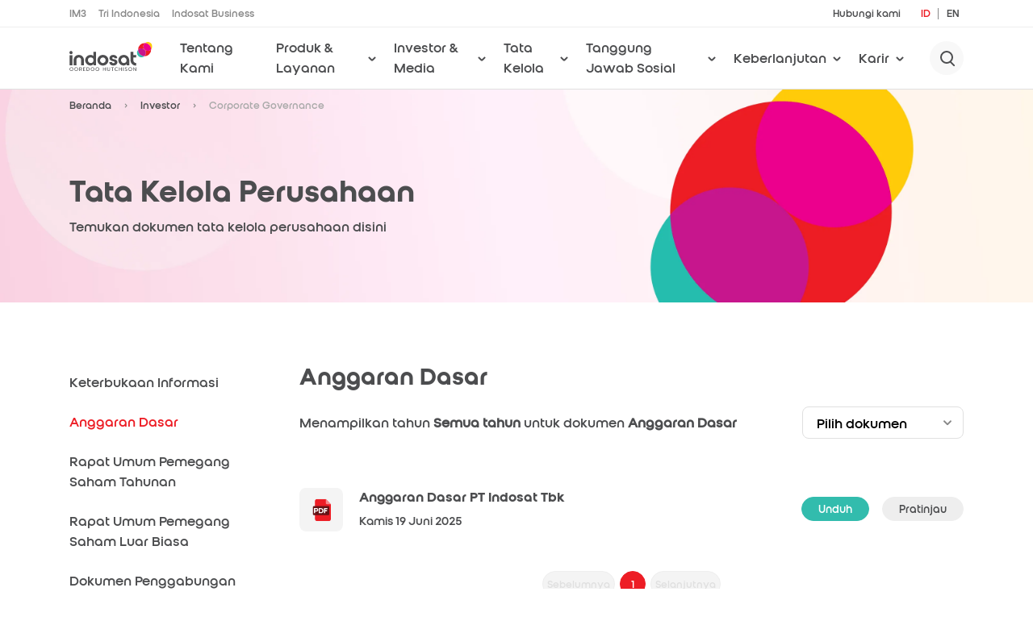

--- FILE ---
content_type: text/html; charset=utf-8
request_url: https://ioh.co.id/portal/id/ioh-corporate-governance?_deftabid=1
body_size: 11505
content:


<!DOCTYPE html>
<html lang="en" ng-app="myApp" ng-controller="AppController">
<head>
    <title>Corporate Governance</title>
    <meta http-equiv="content-type" content="text/html;charset=utf-8" />
    <meta name="google-site-verification" content="DoKi2jofiLqFiV3kVSrct_mB9gDPOEfrW5W0ISwgaL0" />
    <meta name="facebook-domain-verification" content="z3iu70abto2lsxqp5sp6ux5lv12ipb" />
    <meta charset="utf-8" />
    <meta name="viewport" content="width=device-width, initial-scale=1.0, shrink-to-fit=no, maximum-scale=1.0, user-scalable=no" />
    <meta http-equiv="X-UA-Compatible" content="IE=11" />

    <meta name="metatitle" content="Corporate Governance" />
    <meta name="metadescription" content="Indosat Ooredoo Hutchison, United for Indonesia. Empowering people of Indonesia by providing leading digital telecommunication services. Corporate Governance" />
    <meta name="metakeyword" content="Indosat Ooredoo Hutchison, Digital, telecommunicationCorporate Governance" />
    <meta name="description" content="Indosat Ooredoo Hutchison, United for Indonesia. Empowering people of Indonesia by providing leading digital telecommunication services. Corporate Governance" />
    <meta name="keyword" content="Indosat Ooredoo Hutchison, Digital, telecommunicationCorporate Governance" />
    <meta property="og:url" content="https://ioh.co.id/portal/id/ioh-corporate-governance?_deftabid=1" />
    <meta property="og:type" content="article" />

    <link rel="canonical" href="https://ioh.co.id/portal/id/ioh-corporate-governance?_deftabid=1" />
    <link rel="alternate" href="https://ioh.co.id/portal/en/ioh-corporate-governance?_deftabid=1" hreflang="en" />
    <link rel="alternate" href="https://ioh.co.id/portal/id/ioh-corporate-governance?_deftabid=1" hreflang="id" />

        <meta name="robots" content="index, follow" />




            <meta property="og:title" content="Corporate Governance" />
            <meta property="og:description" content="Indosat Ooredoo Hutchison, United for Indonesia. Empowering people of Indonesia by providing leading digital telecommunication services. Corporate Governance" />
            <meta property="og:image" content="https://ioh.co.id/iohassets/images/icons/icon-ioh.png" />

<!-- below tags added on 20 May, 2025 --> 
<!-- Above tags added on 20 May, 2025 -->   
<!-- below tags added on 20 May, 2025 --> 
<!-- Above tags added on 20 May, 2025 -->   

    <!-- below tags added on 26 September, 2025 -->
    <!-- Above tags added on 26 September, 2025 -->


    <meta name="theme-color" content="#ed1c24" />
    <meta name="apple-mobile-web-app-capable" content="yes" />
    <meta name="mobile-web-app-capable" content="yes" />
    <link rel="shortcut icon" href="https://im3-img.indosatooredoo.com/indosatassets/images/iohfavicon.ico" />

    <link rel="preload" href="https://im3-assets.indosatooredoo.com/iohassets/css/fonts/IndosatBold-Bold.woff" as="font" crossorigin>
    <link rel="preload" href="https://im3-assets.indosatooredoo.com/iohassets/css/fonts/IndosatMedium-Medium.woff" as="font" crossorigin>

    <style type="text/css">
        .ng-cloak {
            display: none !important;
        }
    </style>

    <script defer>
        if (window.innerWidth < 320) {
            window.location = "/indosatassets/portal/assets/nosupport.html";
        }
    </script>
        
    
    <script>try{
var date = new Date();date.setTime(date.getTime() + (60 * 60 * 1000));var _cookieitm="ptoken=b0687bf47e1c4645b5bc447c7a3df630;path=/;expires="+date.toGMTString()+";"; document.cookie=_cookieitm;
}catch(e){}</script>
<script>try{
window.sessionStorage.setItem('os_type','WEB');
window.sessionStorage.setItem('device_type','high');
window.sessionStorage.setItem('usertype','');
window.sessionStorage.setItem('portal_oauth','[base64]');
window.sessionStorage.setItem('ptoken','b0687bf47e1c4645b5bc447c7a3df630');
window.sessionStorage.setItem('catname','iohcorporate');
window.sessionStorage.setItem('subcatname','Investor');
window.sessionStorage.setItem('msisdn','');
window.sessionStorage.setItem('log_clicks','T');
window.sessionStorage.setItem('log_pgview','T');
window.sessionStorage.setItem('masterpage','iohmaster');
window.sessionStorage.setItem('ua','Mozilla/5.0 (Macintosh; Intel Mac OS X 10_15_7) AppleWebKit/537.36 (KHTML, like Gecko) Chrome/131.0.0.0 Safari/537.36; ClaudeBot/1.0; +claudebot@anthropic.com)');
window.sessionStorage.setItem('browser','Chrome');
window.sessionStorage.setItem('browserver','131.0');
window.sessionStorage.setItem('HECHECKENABLED','T');
if(window.localStorage.getItem('browserid') == null || window.localStorage.getItem('browserid') == '') {window.localStorage.setItem('browserid','aa5b80a2a97a468e8324633172d0d844');
}
let _btoken = window.localStorage.getItem('browserid'); var date = new Date();date.setTime(date.getTime() + (60 * 60 * 1000 * 360 * 60));var _cookieitm="btoken="+_btoken+";path=/;expires="+date.toGMTString()+";"; document.cookie=_cookieitm;
}catch(e){}</script>

</head>

<body>
    <!-- DIGITAL-6849|GA4 End Google Tag Manager (noscript) -->
    <link rel="stylesheet" href="https://im3-assets.indosatooredoo.com/iohassets/css/vendors/bootstrap.min.css">
    <!-- /* -- Swiper CSS V 8.1.4 -- */ -->
    <link rel="stylesheet" href="https://im3-assets.indosatooredoo.com/iohassets/css/vendors/swiper-bundle.min.css">
    <!-- /* -- Animate CSS -- */ -->
    <link rel="stylesheet" href="https://im3-assets.indosatooredoo.com/iohassets/css/vendors/animate.css">
    <link async rel="stylesheet" href="https://im3-assets.indosatooredoo.com/iohassets/css/ioh-custom.css">
    <input type="hidden" id="hdnpgname" value="ioh-corporate-governance" />
    <input type="hidden" id="hdnupdtokenid" value="" />
    <input type="hidden" id="encupdtokenid" value="" />
    <input type="hidden" id="hdnsessionid" value="" />
    <input type="hidden" id="hdnsessionexpire" value="" />
    <input type="hidden" id="hdncsrtoken" value="" />
    <input type="hidden" id="hdnbreadcrumb" value="[{&quot;linktitle&quot;:&quot;Beranda&quot;,&quot;linkurl&quot;:&quot;iohindex&quot;,&quot;pagename&quot;:&quot;ioh-corporate-governance&quot;,&quot;description&quot;:&quot;Indosat Ooredoo Hutchison, United for Indonesia. Empowering people of Indonesia by providing leading digital telecommunication services. Corporate Governance&quot;},{&quot;linktitle&quot;:&quot;Investor&quot;,&quot;linkurl&quot;:&quot;ioh-investor&quot;,&quot;pagename&quot;:&quot;ioh-corporate-governance&quot;,&quot;description&quot;:&quot;Indosat Ooredoo Hutchison, United for Indonesia. Empowering people of Indonesia by providing leading digital telecommunication services. Corporate Governance&quot;},{&quot;linktitle&quot;:&quot;Corporate Governance&quot;,&quot;linkurl&quot;:&quot;&quot;,&quot;pagename&quot;:&quot;ioh-corporate-governance&quot;,&quot;description&quot;:&quot;Indosat Ooredoo Hutchison, United for Indonesia. Empowering people of Indonesia by providing leading digital telecommunication services. Corporate Governance&quot;}]" />
    <input type="hidden" id="hdnassetdomain" value="https://im3-assets.indosatooredoo.com" />
    <input type="hidden" id="hdnimagecdndomain" value="https://im3-img.indosatooredoo.com" />
    <input type="hidden" id="hdncaptchatoken" value="" />

    <header class="ioh_megamenu">
        <div class="top_header">
            <div class="container">
                <div class="top_header_in">
                    <ul class="top_header_left_links">
                        <li>
                            <a href="https://im3.id/portal/id/indexpersonal">IM3</a>
                        </li>
                        <li>
                            <a href="https://tri.co.id/">Tri Indonesia</a>
                        </li>
                        <li>
                            <a href="https://ioh.co.id/portal/id/bsbusiness">Indosat Business</a>
                        </li>
                    </ul>
                    <div class="top_header_right">
                        <ul class="top_header_right_links">
                        <!--    <li>
                                <a href="https://careers.ioh.co.id/">Karir</a>
                            </li> -->
                            <li>
                                <a href="https://ioh.co.id/portal/id/ioh-contact-us">Hubungi kami</a>
                            </li>
                        </ul>
                        <ul class="language_links">
                            <li>
                                <a id="hdr_lang_id" href="javascript:void();" class="border-right pr-2 active"> ID </a>
                            </li>
                            <li>
                                <a id="hdr_lang_en" href="javascript:void();" ng-click="changelang('en')" class="pl-2">EN</a>
                            </li>
                        </ul>
                    </div>
                </div>
            </div>
        </div>

        <div class="ioh_header">
            <div class="container">
                <div class="ioh_header_in">
                    <button class="ioh_humburger">
                        <span></span>
                    </button>
                    <div class="ioh_header_logo">
                        <a href="iohindex">
                            <img src="https://im3-img.indosatooredoo.com/iohassets/images/icons/logo-ioh.svg" title="Indosat Ooredoo Hutchison" alt="Indosat Ooredoo Hutchison">
                        </a>
                    </div>
                    <nav class="ioh_nav_menu">
                        <ul>
                            <li class='nav_children'><a  class='ioh_nav_menu_link'   id="Aboutus"    href='#'>Tentang Kami</a><div class='ioh_nav_second_level bottom_right_pink_bg is-hidden'><div class='container'><a  class='arrow_link back_menu'   id="Aboutus_gb"   > <img src='/iohassets/images/icons/left-arrow-red.svg' class='me-2' alt='Red Left Arrow'>Kembali ke menu</a><br><div class='flex_grp_align_center ioh_nav_head_grp'><h3>Tentang Kami</h3><a   id="Aboutus_sm"     href='iohaboutus'><img src='/iohassets/images/icons/arrow_right_black.svg' alt='Red Left Arrow'></a></div><div class='ioh_sub_menu_grp'><div class='row'><div class='col-lg-4 col-md-6'><h4 class='ioh_sub_menu_head'> <a class='ioh_sub_menu_head_a' href='iohaboutus'>RIWAYAT SINGKAT</a><img src='/iohassets/images/icons/arrow_right_black.svg' alt='Gary Right Arrow'></h4><ul class='ioh_sub_menu'><li><a  class='ioh_sub_menu_link'   id="aboutus_generalinformation"   href='ioh-general-information'>Informasi Umum</a></li><li><a  class='ioh_sub_menu_link'   id="Aboutus_Milestone"   href='ioh-company-milestone'>Sejarah Pendirian</a></li><li><a  class='ioh_sub_menu_link'   id="Aboutus_Achievement"   href='ioh-achievements-awards'>Pencapaian</a></li><li><a  class='ioh_sub_menu_link'   id="Aboutus_VisionMissionCompanyValues"   href='ioh-vision-mission'>Visi, Misi dan Nilai Perusahaan</a></li><li><a  class='ioh_sub_menu_link'   id="Aboutus_kegiatanusaha"   href='ioh-business-activities'>Kegiatan Usaha</a></li><li><a  class='ioh_sub_menu_link'   id="aboutus_typeofgoodsandorservicesproduced"   href='ioh-corp-jenis-barang-jasa'>Jenis Barang dan/atau Jasa yang dihasilkan</a></li><li><a  class='ioh_sub_menu_link'   id="Aboutus_ProfilPerusahaan"   href='ioh-qos-report?_deftabid=2'>Profil Perusahaan</a></li><li><a  class='ioh_sub_menu_link'    href='https://ioh.co.id/portal/en/ioh-brand-communication'>Ekspresi Brand</a></li></ul></div><div class='col-lg-4 col-md-6'><h4 class='ioh_sub_menu_head'> <a class='ioh_sub_menu_head_a' href='ioh-our-leaders'>PIMPINAN KAMI</a><img src='/iohassets/images/icons/arrow_right_black.svg' alt='Gary Right Arrow'></h4><ul class='ioh_sub_menu'><li><a  class='ioh_sub_menu_link'   id="Aboutus_BoardOfCommissioners"   href='ioh-our-leaders'>Jajaran Komisaris</a></li><li><a  class='ioh_sub_menu_link'   id="Aboutus_BoardOfDirectorsChiefs"   href='ioh-our-leaders#SECID_18266'>Jajaran Direktur & Pimpinan</a></li><li><a  class='ioh_sub_menu_link'   id="aboutus_corporatesecretary"   href='ioh-corp-sekretaris-perusahaan'>Sekretaris Perusahaan</a></li><li><a  class='ioh_sub_menu_link'   id="aboutus_committe"   href='ioh-our-leaders-komite'>Komite</a></li></ul></div><div class='col-lg-4 col-md-6'><h4 class='ioh_sub_menu_head'> <a class='ioh_sub_menu_head_a' href='ioh-qos-report'>INFORMASI LAINNYA</a><img src='/iohassets/images/icons/arrow_right_black.svg' alt='Gary Right Arrow'></h4><ul class='ioh_sub_menu'><li><a  class='ioh_sub_menu_link'   id="aboutus_publicaccountant"   href='ioh-corp-public-accountant'>Akuntan Publik</a></li><li><a  class='ioh_sub_menu_link'    href='ioh-investor-ratings'>Pemeringkat Efek</a></li><li><a  class='ioh_sub_menu_link'    href='ioh-trustee'>Wali Amanat</a></li><li><a  class='ioh_sub_menu_link'    href='ioh-trustee'>Biro Administrasi Efek</a></li><li><a  class='ioh_sub_menu_link'   id="Aboutus_ReferenceInterconnectionOffer"   href='ioh-qos-report?_deftabid=0'>Penawaran Interkoneksi Referensi</a></li><li><a  class='ioh_sub_menu_link'   id="Aboutus_QualityofService"   href='ioh-qos-report?_deftabid=1'>Kualitas Layanan</a></li><li><a  class='ioh_sub_menu_link'   id="Empowering Indonesia Report"   href='https://ioh.co.id/portal/en/ioh-corp-empowering-indonesia-report'>Empowering Indonesia Report</a></li></ul></div></div></div><div class='ioh_sub_menu_grp'><div class='row'><div class='col-lg-4 col-md-6'><h4 class='ioh_sub_menu_head'> <a class='ioh_sub_menu_head_a' href='ioh-company-structure'>STRUKTUR</a><img src='/iohassets/images/icons/arrow_right_black.svg' alt='Gary Right Arrow'></h4><ul class='ioh_sub_menu'><li><a  class='ioh_sub_menu_link'   id="aboutus_organization"   href='ioh-corp-organisasi'>Organisasi</a></li><li><a  class='ioh_sub_menu_link'   id="aboutus_shareholders"   href='ioh-corp-kepemilikan-saham'>Pemegang Saham</a></li><li><a  class='ioh_sub_menu_link'   id="aboutus_subsidiaries&affiliates"   href='ioh-corp-entitas-afiliasi'>Entitas Anak & Afiliasi</a></li></ul></div><div class='col-lg-4 col-md-6'><h4 class='ioh_sub_menu_head'> <a class='ioh_sub_menu_head_a' href='ioh-corporate-governance?_deftabid=1'>ANGGARAN DASAR</a><img src='/iohassets/images/icons/arrow_right_black.svg' alt='Gary Right Arrow'></h4><ul class='ioh_sub_menu'><li><a  class='ioh_sub_menu_link'   id="aboutus_articlesofassociation"   href='ioh-corporate-governance?_deftabid=1'>Anggaran Dasar</a></li></ul></div><div class='col-lg-4 col-md-6'><h4 class='ioh_sub_menu_head'> <a class='ioh_sub_menu_head_a' href='https://careers.ioh.co.id'>KARIR</a><img src='/iohassets/images/icons/arrow_right_black.svg' alt='Gary Right Arrow'></h4><ul class='ioh_sub_menu'><li><a  class='ioh_sub_menu_link'   id="Aboutus_Career"   href='https://careers.ioh.co.id'>Karir</a></li></ul></div></div></div></div></div></li><li class='nav_children'><a  class='ioh_nav_menu_link'   id="ProductServices"    href='#'>Produk & Layanan</a><div class='ioh_nav_second_level bottom_right_pink_bg is-hidden'><div class='container'><a  class='arrow_link back_menu'   id="ProductServices_gb"   > <img src='/iohassets/images/icons/left-arrow-red.svg' class='me-2' alt='Red Left Arrow'>Kembali ke menu</a><br><div class='flex_grp_align_center ioh_nav_head_grp'><h3>Produk & Layanan</h3><a   id="ProductServices_sm"     href='iohproductsandservices'><img src='/iohassets/images/icons/arrow_right_black.svg' alt='Red Left Arrow'></a></div><div class='ioh_sub_menu_grp'><div class='row'><div class='col-lg-4 col-md-6'><h4 class='ioh_sub_menu_head'> <a class='ioh_sub_menu_head_a' href='iohproductsandservices#SECID695_18306'>KONSUMER</a><img src='/iohassets/images/icons/arrow_right_black.svg' alt='Gary Right Arrow'></h4><ul class='ioh_sub_menu'><li><a  class='ioh_sub_menu_link'   id="ProductServices_im3"   href='https://im3.id/portal/en/indexpersonal'>IM3</a></li><li><a  class='ioh_sub_menu_link'   id="ProductServices_TriIndonesia"   href='https://tri.co.id/'>Tri Indonesia</a></li><li><a  class='ioh_sub_menu_link'   id="ProductServices_IndosatHiFi"   href='https://hifi.ioh.co.id/'>Indosat HiFi</a></li></ul></div><div class='col-lg-4 col-md-6'><h4 class='ioh_sub_menu_head'> <a class='ioh_sub_menu_head_a' href='iohproductsandservices#SECID695_18308'>BISNIS</a><img src='/iohassets/images/icons/arrow_right_black.svg' alt='Gary Right Arrow'></h4><ul class='ioh_sub_menu'><li><a  class='ioh_sub_menu_link'    href='bsbusiness'>Indosat Business</a></li><li><a  class='ioh_sub_menu_link'   id="Sahabat-AI"   href='ioh-corp-sahabat-ai'>Sahabat-AI</a></li><li><a  class='ioh_sub_menu_link'   id="Indosat Marvelous Xperience Center"   href='ioh-indosatmxcenter'>Indosat Marvelous Xperience Center</a></li><li><a  class='ioh_sub_menu_link'   id="Indosat Digital Partnerships Portal"   href='ioh-digitalpartnershipsportal'>Indosat Digital Partnerships Portal</a></li></ul></div><div class='col-lg-4 col-md-6'><h4 class='ioh_sub_menu_head'> <a class='ioh_sub_menu_head_a' href='iohproductsandservices#SECID662_18305'>JARINGAN</a><img src='/iohassets/images/icons/arrow_right_black.svg' alt='Gary Right Arrow'></h4><ul class='ioh_sub_menu'><li><a  class='ioh_sub_menu_link'    href='https://ioh.co.id/portal/en/ioh-aivolusi-5g'>Aivolusi 5G</a></li><li><a  class='ioh_sub_menu_link'   id="ProductServices_NetworkCoverage"   href='pscoveragearea'>Cakupan Jaringan</a></li><li><a  class='ioh_sub_menu_link'   id="ProductServices_VoLTE"   href='psvolte'>VoLTE</a></li><li><a  class='ioh_sub_menu_link'    href='https://ioh.co.id/portal/en/ioh-andal'>Jaringan ANDAL</a></li></ul></div></div></div><div class='ioh_sub_menu_grp'><div class='row'><div class='col-lg-4 col-md-6'><h4 class='ioh_sub_menu_head'> <a class='ioh_sub_menu_head_a' href='0'>LAYANAN</a><img src='/iohassets/images/icons/arrow_right_black.svg' alt='Gary Right Arrow'></h4><ul class='ioh_sub_menu'><li><a  class='ioh_sub_menu_link'    href='ioh-corp-indonesia-ai-day'>INDONESIA AI DAY</a></li><li><a  class='ioh_sub_menu_link'    href='ioh-corp-sipalingtimnas'>#BuktiinKamuSiPalingTimnas</a></li><li><a  class='ioh_sub_menu_link'   id="ProductServices_BukanModusBiasa"   href='ioh-corp-bukanmodusbiasa'>BukanModusBiasa</a></li></ul></div></div></div></div></div></li><li class='nav_children'><a  class='ioh_nav_menu_link'   id="Investor & Media"    href='#'>Investor & Media</a><div class='ioh_nav_second_level bottom_right_pink_bg is-hidden'><div class='container'><a  class='arrow_link back_menu'   id="Investor & Media_gb"   > <img src='/iohassets/images/icons/left-arrow-red.svg' class='me-2' alt='Red Left Arrow'>Kembali ke menu</a><br><div class='flex_grp_align_center ioh_nav_head_grp'><h3>Investor & Media</h3><a   id="Investor & Media_sm"     href='ioh-investor'><img src='/iohassets/images/icons/arrow_right_black.svg' alt='Red Left Arrow'></a></div><div class='ioh_sub_menu_grp'><div class='row'><div class='col-lg-4 col-md-6'><h4 class='ioh_sub_menu_head'> <a class='ioh_sub_menu_head_a' href='#'>INFORMASI KEUANGAN DAN TAHUNAN</a><img src='/iohassets/images/icons/arrow_right_black.svg' alt='Gary Right Arrow'></h4><ul class='ioh_sub_menu'><li><a  class='ioh_sub_menu_link'   id="Investor_FinancialReport"   href='ioh-investor-document?_deftabid=0'>Laporan Keuangan</a></li><li><a  class='ioh_sub_menu_link'    href='ioh-corp-financial-highlights'>Ikhtisar Keuangan 5 Tahun Terakhir</a></li><li><a  class='ioh_sub_menu_link'   id="investor_annualreport"   href='ioh-investor-document?_deftabid=1'>Laporan Tahunan</a></li></ul></div><div class='col-lg-4 col-md-6'><h4 class='ioh_sub_menu_head'> <a class='ioh_sub_menu_head_a' href='ioh-dividen-history'>INFORMASI DIVIDEN</a><img src='/iohassets/images/icons/arrow_right_black.svg' alt='Gary Right Arrow'></h4><ul class='ioh_sub_menu'><li><a  class='ioh_sub_menu_link'    href='ioh-dividen-history'>Informasi Dividen</a></li></ul></div><div class='col-lg-4 col-md-6'><h4 class='ioh_sub_menu_head'> <a class='ioh_sub_menu_head_a' href='ioh-media'>MEDIA</a><img src='/iohassets/images/icons/arrow_right_black.svg' alt='Gary Right Arrow'></h4><ul class='ioh_sub_menu'><li><a  class='ioh_sub_menu_link'   id="Media_LatestPressRelease"   href='iohpressrelease'>SIARAN PERS TERBARU</a></li><li><a  class='ioh_sub_menu_link'   id="Media_LatestBlog"   href='iohcorpbloglist'>BLOG TERBARU</a></li><li><a  class='ioh_sub_menu_link'   id="Media_article"   href='iohcorparticle'>ARTIKEL</a></li><li><a  class='ioh_sub_menu_link'   id="Media_Others"   href='ioh-media-publication-list'>LAINNYA</a></li></ul></div></div></div><div class='ioh_sub_menu_grp'><div class='row'><div class='col-lg-4 col-md-6'><h4 class='ioh_sub_menu_head'> <a class='ioh_sub_menu_head_a' href='0'>RAPAT UMUM PEMEGANG SAHAM</a><img src='/iohassets/images/icons/arrow_right_black.svg' alt='Gary Right Arrow'></h4><ul class='ioh_sub_menu'><li><a  class='ioh_sub_menu_link'   id="Investor_AnnualGeneralMeetingOfShareholders"   href='ioh-corporate-governance?_deftabid=2'>Rapat Umum Pemegang Saham Tahunan</a></li><li><a  class='ioh_sub_menu_link'   id="Investor_ExtraordinaryGeneralMeetingOfShareholders"   href='ioh-corporate-governance?_deftabid=3'>Rapat Umum Pemegang Saham Luar Biasa</a></li></ul></div><div class='col-lg-4 col-md-6'><h4 class='ioh_sub_menu_head'> <a class='ioh_sub_menu_head_a' href='0'>PROSPECTUS, INFORMASI OBLIGASI/SUKUK, INFORMASI SAHAM DAN PEMERINGKATAN</a><img src='/iohassets/images/icons/arrow_right_black.svg' alt='Gary Right Arrow'></h4><ul class='ioh_sub_menu'><li><a  class='ioh_sub_menu_link'   id="investor_prospectus"   href='ioh-investor-document?_deftabid=4'>Prospektus</a></li><li><a  class='ioh_sub_menu_link'   id="investor_bondsukuk"   href='ioh-oustanding-bonds-sukuk'>Obligasi dan Sukuk</a></li><li><a  class='ioh_sub_menu_link'   id="investor_stocks"   href='ioh-corp-kepemilikan-saham'>Saham</a></li><li><a  class='ioh_sub_menu_link'   id="investor_ratings"   href='ioh-investor-ratings'>Pemeringkatan</a></li></ul></div><div class='col-lg-4 col-md-6'><h4 class='ioh_sub_menu_head'> <a class='ioh_sub_menu_head_a' href='0'>INFORMASI LAINNYA</a><img src='/iohassets/images/icons/arrow_right_black.svg' alt='Gary Right Arrow'></h4><ul class='ioh_sub_menu'><li><a  class='ioh_sub_menu_link'   id="Investor_InvestorMemo"   href='ioh-investor-document?_deftabid=3'>Investor Memo</a></li><li><a  class='ioh_sub_menu_link'   id="Investor_CompanyPresentation"   href='ioh-investor-document?_deftabid=2'>Presentasi Perusahaan</a></li><li><a  class='ioh_sub_menu_link'   id="Investor_DividendPolicy"   href='ioh-investor-document?_deftabid=5'>Kebijakan Dividen</a></li><li><a  class='ioh_sub_menu_link'   id="Investor_InvestorRelationsContact"   href='ioh-investor-relations-contact'>Kontak Hubungan Investor</a></li><li><a  class='ioh_sub_menu_link'   id="Investor_ConferenceCallWebCast"   href='https://edge.media-server.com/mmc/p/v5vus7fo/'>Conference Call Web Cast</a></li><li><a  class='ioh_sub_menu_link'   id="Investor_MeetingRequest"   href='ioh-investor-information-inquiries?_deftabid=0'>Permintaan Rapat</a></li><li><a  class='ioh_sub_menu_link'   id="Investor_Questions&QueriesForm"   href='ioh-investor-information-inquiries?_deftabid=1'>Permintaan Data</a></li><li><a  class='ioh_sub_menu_link'   id="investor_MailingListRequest"   href='ioh-investor-information-inquiries?_deftabid=2'>Permintaan Daftar Kontak Surat</a></li></ul></div></div></div></div></div></li><li class='nav_children'><a  class='ioh_nav_menu_link'     href='#'>Tata Kelola</a><div class='ioh_nav_second_level bottom_right_pink_bg is-hidden'><div class='container'><a  class='arrow_link back_menu'    > <img src='/iohassets/images/icons/left-arrow-red.svg' class='me-2' alt='Red Left Arrow'>Kembali ke menu</a><br><div class='flex_grp_align_center ioh_nav_head_grp'><h3>Tata Kelola</h3><a      href='ioh-sustainability-governance'><img src='/iohassets/images/icons/arrow_right_black.svg' alt='Red Left Arrow'></a></div><div class='ioh_sub_menu_grp'><div class='row'><div class='col-lg-4 col-md-6'><h4 class='ioh_sub_menu_head'> <a class='ioh_sub_menu_head_a' href='0'>Tata Kelola - Piagam Internal Audit</a><img src='/iohassets/images/icons/arrow_right_black.svg' alt='Gary Right Arrow'></h4><ul class='ioh_sub_menu'><li><a  class='ioh_sub_menu_link'    href='ioh-corporate-governance-detail/piagam---internal-audit?_id=10013286'>Piagam - Internal Audit</a></li></ul></div></div></div><div class='ioh_sub_menu_grp'><div class='row'><div class='col-lg-4 col-md-6'><h4 class='ioh_sub_menu_head'> <a class='ioh_sub_menu_head_a' href='ioh-sustainability-governance'>Governance</a><img src='/iohassets/images/icons/arrow_right_black.svg' alt='Gary Right Arrow'></h4><ul class='ioh_sub_menu'><li><a  class='ioh_sub_menu_link'   id="TataKelola_Pedoman Kerja dan Piagam"   href='ioh-sustainability-governance?_deftabid=1'>Pedoman Kerja dan Piagam</a></li><li><a  class='ioh_sub_menu_link'    href='ioh-corporate-governance-detail/dokumen-pendukung-sekretaris-perusahaan?_id=10013706'>Dokumen Pendukung Sekretaris Perusahaan</a></li><li><a  class='ioh_sub_menu_link'   id="Governance_Kode Etik dan Whistleblower"   href='ioh-sustainability-governance'>Kode Etik dan Whistleblower</a></li><li><a  class='ioh_sub_menu_link'    href='ioh-sustainability-governance?_deftabid=3'>Asean CG Scorecard</a></li><li><a  class='ioh_sub_menu_link'    href='ioh-sustainability-governance'>Kepatuhan</a></li><li><a  class='ioh_sub_menu_link'    href='https://ioh.co.id/portal/en/ioh-corporate-governance-detail/sertifikat-iso-37001-2016'>Sertifikat ISO 37001 : 2016</a></li><li><a  class='ioh_sub_menu_link'    href='https://ioh.co.id/portal/en/ioh-corporate-governance-detail/anti-bribery-management-system-manual'>Manual Anti Bribery Management System</a></li><li><a  class='ioh_sub_menu_link'    href='https://ioh.co.id/portal/en/ioh-corporate-governance-detail/kebijakan-anti-bribery-management-system'>Kebijakan Anti Bribery Management System</a></li></ul></div><div class='col-lg-4 col-md-6'><h4 class='ioh_sub_menu_head'> <a class='ioh_sub_menu_head_a' href='ioh-corporate-governance-detail?_id=20013181'>Tata Kelola - Pedoman Kerja Dewan Komisaris</a><img src='/iohassets/images/icons/arrow_right_black.svg' alt='Gary Right Arrow'></h4><ul class='ioh_sub_menu'><li><a  class='ioh_sub_menu_link'    href='ioh-corporate-governance-detail/piagam-boc---komite-nominasi--remunerasi?_id=20013268'>Piagam BoC - Komite Nominasi & Remunerasi</a></li><li><a  class='ioh_sub_menu_link'    href='ioh-corporate-governance-detail/komite-di-bawah-dewan-komisaris-komite-anggaran?_id=10013183'>Piagam BoC - Komite Anggaran</a></li><li><a  class='ioh_sub_menu_link'    href='ioh-corporate-governance-detail/piagam-boc---komite-manajemen-risiko?_id=10013266'>Piagam BoC - Komite Manajemen Risiko</a></li><li><a  class='ioh_sub_menu_link'    href='ioh-corporate-governance-detail/charter---audit-committee?_id=20013264'>Piagam BoC - Komite Audit</a></li></ul></div><div class='col-lg-4 col-md-6'><h4 class='ioh_sub_menu_head'> <a class='ioh_sub_menu_head_a' href='#'>Tata Kelola - Pedoman Kerja Dewan Direksi</a><img src='/iohassets/images/icons/arrow_right_black.svg' alt='Gary Right Arrow'></h4><ul class='ioh_sub_menu'><li><a  class='ioh_sub_menu_link'    href='ioh-corporate-governance-detail/piagam-bod---komite-keterbukaan?_id=20013276'>Piagam BoD - Komite Keterbukaan</a></li><li><a  class='ioh_sub_menu_link'    href='ioh-corporate-governance-detail/piagam-bod---komite-pengeluaran?_id=10013278'>Piagam BoD - Komite Pengeluaran</a></li><li><a  class='ioh_sub_menu_link'    href='ioh-corporate-governance-detail/piagam-bod---komite-eksekutif--manajemen-risiko?_id=10013274'>Piagam BoD - Komite Eksekutif & Manajemen Risiko</a></li><li><a  class='ioh_sub_menu_link'    href='ioh-corporate-governance-detail/kebijakan---manajemen-risiko?_id=10013272'>Kebijakan - Manajemen Risiko</a></li><li><a  class='ioh_sub_menu_link'    href='ioh-corporate-governance-detail/charter-under-bod---hr-committee?_id=10013284'>Piagam BoD - Komite HR</a></li></ul></div></div></div></div></div></li><li class='nav_children'><a  class='ioh_nav_menu_link'   id="SocialResponsibility"    href='#'>Tanggung Jawab Sosial</a><div class='ioh_nav_second_level bottom_right_pink_bg nav_sr_dropdown is-hidden'><div class='container'><a  class='arrow_link back_menu'   id="SocialResponsibility_gb"   > <img src='/iohassets/images/icons/left-arrow-red.svg' class='me-2' alt='Red Left Arrow'>Kembali ke menu</a><br><div class='flex_grp_align_center ioh_nav_head_grp'><h3>Tanggung Jawab Sosial</h3><a   id="SocialResponsibility_sm"     href='ioh-csr'><img src='/iohassets/images/icons/arrow_right_black.svg' alt='Red Left Arrow'></a></div><div class='ioh_sub_menu_grp'><div class='row'><div class='col-lg-4 col-md-6'><h4 class='ioh_sub_menu_head'> <a class='ioh_sub_menu_head_a' href='ioh-csr-digital-education'>PENDIDIKAN DIGITAL</a><img src='/iohassets/images/icons/arrow_right_black.svg' alt='Gary Right Arrow'></h4><ul class='ioh_sub_menu sr_sub_menu'> <li><p>Sejak Indosat pertama mendirikan program CSR, salah satu tujuannya adalah untuk mendukung lterasi digital dan pendidikan serta mendorong inovasi bagi masyarakat Indonesia.</p><a class='arrow_link'   id="SocialResponsibility_DigitalEducation_mr"    href='ioh-csr-digital-education'>Selengkapnya <img   bn-lazy-src='/iohassets/images/icons/right-arrow-red.svg' class='ms-2' /></a></li></ul></div><div class='col-lg-4 col-md-6'><h4 class='ioh_sub_menu_head'> <a class='ioh_sub_menu_head_a' href='ioh-csr-philantrophy'>FILANTROPI</a><img src='/iohassets/images/icons/arrow_right_black.svg' alt='Gary Right Arrow'></h4><ul class='ioh_sub_menu sr_sub_menu'> <li><p>Dengan inisiatif Filantropi, Indosat telah menyalurkan bantuan kepada masyarakat Indonesia berupa pelayanan kesehatan dan pengobatan melalui Mobil Klinik, mendistribusikan bantuan peduli bencana alam dan komunikasi gratis melalui inisiatif Tanggap Darurat Bencana.</p><a class='arrow_link'   id="SocialResponsibility_Philanthropy_mr"    href='ioh-csr-philantrophy'>Selengkapnya <img   bn-lazy-src='/iohassets/images/icons/right-arrow-red.svg' class='ms-2' /></a></li></ul></div><div class='col-lg-4 col-md-6'><h4 class='ioh_sub_menu_head'> <a class='ioh_sub_menu_head_a' href='ioh-csr-women-empowerment'>PEMBERDAYAAN MASYARAKAT</a><img src='/iohassets/images/icons/arrow_right_black.svg' alt='Gary Right Arrow'></h4><ul class='ioh_sub_menu sr_sub_menu'> <li><p>Selain memberdayakan pelanggan melalui produk dan layanan yang lebih baik, Indosat juga melakukan beragam inisiatif lain untuk pemberdayaan perempuan dan mendukung kesetaraan gender, terutama yang berkaitan dengan literasi digital.</p><a class='arrow_link'   id="SocialResponsibility_WomenEmpowerment_mr"    href='ioh-csr-women-empowerment'>Selengkapnya <img   bn-lazy-src='/iohassets/images/icons/right-arrow-red.svg' class='ms-2' /></a></li></ul></div><div class='col-lg-4 col-md-6'><h4 class='ioh_sub_menu_head'> <a class='ioh_sub_menu_head_a' href='ioh-csr-environment'>LINGKUNGAN</a><img src='/iohassets/images/icons/arrow_right_black.svg' alt='Gary Right Arrow'></h4><ul class='ioh_sub_menu sr_sub_menu'> <li><p>Dalam membangun infrastruktur, Indosat terus berupaya mengurangi jejak karbon. Rancang bangun lokasi kami telah disempurnakan agar efisien dalam penggunaan energi dan ramah terhadap lingkungan.</p><a class='arrow_link'   id="SocialResponsibility_Environment_mr"    href='ioh-csr-environment'>Selengkapnya <img   bn-lazy-src='/iohassets/images/icons/right-arrow-red.svg' class='ms-2' /></a></li></ul></div></div></div></div></div></li><li class='nav_children'><a  class='ioh_nav_menu_link'     href='#'>Keberlanjutan</a><div class='ioh_nav_second_level bottom_right_pink_bg is-hidden'><div class='container'><a  class='arrow_link back_menu'    > <img src='/iohassets/images/icons/left-arrow-red.svg' class='me-2' alt='Red Left Arrow'>Kembali ke menu</a><br><div class='flex_grp_align_center ioh_nav_head_grp'><h3>Keberlanjutan</h3><a      href='ioh-sustainability'><img src='/iohassets/images/icons/arrow_right_black.svg' alt='Red Left Arrow'></a></div><div class='ioh_sub_menu_grp'><div class='row'><div class='col-lg-4 col-md-6'><h4 class='ioh_sub_menu_head'> <a class='ioh_sub_menu_head_a' href='0'>Tentang Keberlanjutan</a><img src='/iohassets/images/icons/arrow_right_black.svg' alt='Gary Right Arrow'></h4></div><div class='col-lg-4 col-md-6'><h4 class='ioh_sub_menu_head'> <a class='ioh_sub_menu_head_a' href='0'>Tentang Keberlanjutan</a><img src='/iohassets/images/icons/arrow_right_black.svg' alt='Gary Right Arrow'></h4><ul class='ioh_sub_menu'><li><a  class='ioh_sub_menu_link'   id="governance_sustainabilityreport"   href='ioh-sustainability-governance?_deftabid=2'>Laporan Keberlanjutan</a></li><li><a  class='ioh_sub_menu_link'    href='https://ioh.co.id/portal/en/ioh-sustainability-framework'>Kerangka Kerja LST</a></li></ul></div></div></div></div></div></li><li><a class='ioh_nav_menu_link'    href='https://careers.ioh.co.id/?_gl=1*ddw86u*_gcl_au*MTEyMDcxMDIzNy4xNzU4Nzg1Mzcz'>Karir</a></li>
                            <li class="only_mobile">
                                <a href="https://careers.ioh.co.id/">Karir</a>
                            </li>
                            <li class="only_mobile">
                                <a href="https://ioh.co.id/portal/id/ioh-contact-us">Hubungi kami</a>
                            </li>
                        </ul>
                    </nav>
                    <div class="ioh_header_right">
                        <button class="ioh_search_trigger">
                            <span></span>
                            
                        </button>                    
                    </div>					
                    <div class="ioh_search">
                        <div class="container search_input_section">
                            <div class="search_input">
                                <button class="search_icon" style="cursor: pointer;" ng-click="globalsearch()">
                                    <img src="https://im3-img.indosatooredoo.com/iohassets/images/icons/search_dark.svg" title="search" alt="search">
                                </button>
                                <input type="text"  id="search" class="form-control" maxlength="50" name="search" id="search"
                                       ng-keypress="($event.charCode==13)? globalsearch() : autosuggest()"
                                       ng-model="glbsearchtxt"
                                       placeholder="Type search keyword here">
                                <p class="search_input--support mb-0">Type your keyword and hit enter to search</p>
                            </div>
                            <ul class="search_pills" id="search_suggestitems" ng-if="suggestitems!=null && suggestitems.length>0">
                                <li ng-repeat="itm in suggestitems ">
                                    <a ng-click="trendingsearch(itm)" href="#">{{itm}}</a>
                                </li>
                            </ul>
                            <div class="search-popular-text">
                                POPULAR SEARCH
                            </div>
                             <ul class="search_pills">
                                <li><a hef='#' ng-click="trendingsearch('roam')">roam</a></li>
<li><a hef='#' ng-click="trendingsearch('press release')">press release</a></li>
<li><a hef='#' ng-click="trendingsearch('paket nelpon')">paket nelpon</a></li>
<li><a hef='#' ng-click="trendingsearch('berita')">berita</a></li>
<li><a hef='#' ng-click="trendingsearch('platinum')">platinum</a></li>
<li><a hef='#' ng-click="trendingsearch('prabayar')">prabayar</a></li>
<li><a hef='#' ng-click="trendingsearch('myIM3')">myIM3</a></li>
<li><a hef='#' ng-click="trendingsearch('paket internet')">paket internet</a></li>
<li><a hef='#' ng-click="trendingsearch('eSIM')">eSIM</a></li>
<li><a hef='#' ng-click="trendingsearch('freedom')">freedom</a></li>

                            </ul>
                        </div>
					</div>
                </div>
            </div>
        </div>
    </header>
    <main class="ioh_main">
        <!-- TT: 0ms  -->
<!-- SRV4/ELEMENT_1/2022-07-28 14:03:32|tmplid:765 -->
<!-- P: ioh_breadcrumb  -->


    
    <section class="mini_hero_swiper" id="SECID750_18365" ng-controller="getcollectionscontroller" ng-init="did='18365';init();" ng-cloak="">
    <div class="mini_hero_swiper-bg" ng-repeat="grpitem in groupcontent">
        <picture>
            <source media="(max-width: 575px)" srcset="{{grpitem.mobileimage}}"   alt="42"   dim="1"  >
            <source media="(min-width: 576px)" srcset="{{grpitem.path}}"  alt="42" dim="1"  >
            <img src="{{grpitem.path}}" alt="{{grpitem.title}}">
        </picture>
    </div>
    <div class="container">
        <div class="row" ng-controller="breadcrumbcontroller" ng-init="ManageBreadCrumb()">
            <div class="col-md-12">
                <ul class="ioh_pagination">
                    <li ng-repeat="item in lstBreadCrumb">
                        <a href="#" ng-click="onClickBG(item)"  compile="item.linktitle"></a>
                    </li>  
                </ul>
            </div>
        </div>
        <div class="row" ng-repeat="grpitem in groupcontent">
            <div class="col-sm-6 col-10">
                <h3 class="ioh_h1 mb-3"> {{ grpitem.title }} </h3>
                <p> {{grpitem.description}} </p>
            </div>
        </div>
    </div>
</section>
<!-- TT: 15ms  -->
<!-- SRV4/ELEMENT_2/2022-09-13 04:20:49|tmplid:780 -->
<!-- P: ioh_media_publication_list  -->


    <section class="py_75 position_sticky" id="TABID_91" ng-controller="tabscontroller" 
    returnalltabs='Y' ng-init="component='ioh_media_publication_list';eleheight='200px';tabid='91';init();" ng-cloak="">
    <div class="container">
        <div class="ioh_tab">
            <div class="row">
                <div class="col-md-4 col-lg-3">
                    <div class="tab_responsive_fix">
                        <ul class="nav nav-pills mb-3" id="pills-tab" role="tablist">
                            <li class="nav-item" role="presentation" ng-repeat="tabitem in tabcontent" onfinishrender="ngRepeatFinished">
                            <button ng-class="{'nav-link': true, 'active' : {{$index}} == 0 }"  id="TAB_ITEM_{{$index}}"  data-bs-toggle="tab" type="button" ng-click="activateTabElement(tabitem.id)" role="tab">{{tabitem.description}}</button>
                            </li>
                        </ul>
                    </div>
                </div>
                <div class="col-md-8 col-lg-9">
                    <div class="tab-content ioh_tab_content"  id="TAB_CHILDS_91">
                        <!-- ioh_investor_document -->
    
    
    <div class="tab-pane" id="SECID_91"   ng-cloak=""
    ng-controller="datalistcontroller" ng-init="eleheight='380px';catid='17';scatid='56';ticks='0';haspaging='1';pgsize='10';initlist();">
       <h3 ng-if="datalist!=null && datalist.length>0" class="ioh_h2 mb-0" ng-bind="datalist[0].subcategory"></h3>
       <div class="doc_card_filter" ng-if="datalist!=null && datalist.length>0">
           <p ng-if="selectedyear.length > 0">Menampilkan tahun 
            <strong> {{selectedyear}} </strong> 
             untuk dokumen <strong ng-bind="datalist[0].subcategory"></strong>
            </p>
           <p ng-if="selectedyear.length <= 0">Menampilkan tahun <strong>Semua tahun </strong>untuk dokumen <strong ng-bind="datalist[0].subcategory"></strong></p>
           <div class="ioh_select">
                <select class="iohform_control"  id="selectedyear" name="selectedyear" ng-model="selectedyear" ng-change="onChangeYear(selectedyear,true)">
                    <option value="">Pilih dokumen</option>
                    <option ng-repeat="yr in years" value="{{yr.year}}">{{yr.year}}</option>  
                </select>
           </div>
       </div><!--doc_filter-->
       <ul class="doc_card_list" ng-if="datalist!=null && datalist.length>0">
           <li ng-repeat="item in datalist">
               <div class="doc_card">
                   <div class="doc_card_icon">
                        <img lazy-load imgvalue="/iohassets/images/icons/doc_pdf.svg" alt="" ng-if="item.doc_path != undefined && item.doc_path != null">
                        <img lazy-load imgvalue="/iohassets/images/icons/doc_mp4.svg" alt="" ng-if="item.videopath != undefined && item.videopath != null && getImgPath(item.videopath,1) === 'mp4'">
                        <img lazy-load imgvalue="/iohassets/images/icons/doc_video.svg" alt="" ng-if="item.videopath != undefined && item.videopath != null && getImgPath(item.videopath,1) === 'mov'">
                        <img lazy-load imgvalue="/iohassets/images/icons/doc_img.svg" alt="" ng-if="item.preview != undefined && item.preview != null && (getImgPath(item.preview,1) === 'jpg' || getImgPath(item.preview,1) === 'jpeg')">
                        <img lazy-load imgvalue="/iohassets/images/icons/doc_png.svg" alt="" ng-if="item.preview != undefined && item.preview != null && getImgPath(item.preview,1) === 'png'">
                   </div>
                   <div class="doc_card_second flex_grp_align_center">
                       <div class="doc_card_info">
                           <h4  compile="item.title"></h4>
                           <p>{{ item.releasedate| mydate  }}</p>
                       </div>
                       <div class="doc_card_actions flex_grp_align_center">
                           <a href="#" ng-click="downloadFile(item)" class="ioh_btn ioh_md_btn ioh_btn_turqoise me-3">Unduh</a>
                           <a ng-click="onClick(item)" href="#" class="ioh_btn ioh_btn_gray ioh_md_btn">Pratinjau</a>
                       </div>
                   </div>
               </div><!--doc_card-->
           </li><!--li-->
       </ul><!--doc_card_list-->
       <div class="row">
           <div class="col-md-12">
               <div class="rounded-pagination">
                   <ul class="pagination" ng-if="pager.list!=null && pager.list.length>0">
                       <li class="page-item" diclass="disabled"  ng-class="{'disabled' : currentpage==1 }">
                           <a  href="#" class="page-link" tabindex="-1" ng-click="prev()">Sebelumnya</a>
                       </li>
                       <li class="page-item" ng-repeat="pg in pager.list | limitTo : 5" ng-class="{'active' : currentpage==pg }">
                           <a href="#" class="page-link"  ng-click="showPage(pg)">{{pg}}</a>
                       </li>
                       <li class="page-item"  ng-class="{'disabled' : currentpage==totalpages }">
                           <a href="#" class="page-link"  ng-click="next()">Selanjutnya</a>
                       </li>
                   </ul>
               </div>
           </div>
       </div>
   </div><!-- ioh_investor_document -->
    
    
    <div class="tab-pane" id="SECID_91"   ng-cloak=""
    ng-controller="datalistcontroller" ng-init="eleheight='380px';catid='17';scatid='54';ticks='0';haspaging='1';pgsize='10';initlist();">
       <h3 ng-if="datalist!=null && datalist.length>0" class="ioh_h2 mb-0" ng-bind="datalist[0].subcategory"></h3>
       <div class="doc_card_filter" ng-if="datalist!=null && datalist.length>0">
           <p ng-if="selectedyear.length > 0">Menampilkan tahun 
            <strong> {{selectedyear}} </strong> 
             untuk dokumen <strong ng-bind="datalist[0].subcategory"></strong>
            </p>
           <p ng-if="selectedyear.length <= 0">Menampilkan tahun <strong>Semua tahun </strong>untuk dokumen <strong ng-bind="datalist[0].subcategory"></strong></p>
           <div class="ioh_select">
                <select class="iohform_control"  id="selectedyear" name="selectedyear" ng-model="selectedyear" ng-change="onChangeYear(selectedyear,true)">
                    <option value="">Pilih dokumen</option>
                    <option ng-repeat="yr in years" value="{{yr.year}}">{{yr.year}}</option>  
                </select>
           </div>
       </div><!--doc_filter-->
       <ul class="doc_card_list" ng-if="datalist!=null && datalist.length>0">
           <li ng-repeat="item in datalist">
               <div class="doc_card">
                   <div class="doc_card_icon">
                        <img lazy-load imgvalue="/iohassets/images/icons/doc_pdf.svg" alt="" ng-if="item.doc_path != undefined && item.doc_path != null">
                        <img lazy-load imgvalue="/iohassets/images/icons/doc_mp4.svg" alt="" ng-if="item.videopath != undefined && item.videopath != null && getImgPath(item.videopath,1) === 'mp4'">
                        <img lazy-load imgvalue="/iohassets/images/icons/doc_video.svg" alt="" ng-if="item.videopath != undefined && item.videopath != null && getImgPath(item.videopath,1) === 'mov'">
                        <img lazy-load imgvalue="/iohassets/images/icons/doc_img.svg" alt="" ng-if="item.preview != undefined && item.preview != null && (getImgPath(item.preview,1) === 'jpg' || getImgPath(item.preview,1) === 'jpeg')">
                        <img lazy-load imgvalue="/iohassets/images/icons/doc_png.svg" alt="" ng-if="item.preview != undefined && item.preview != null && getImgPath(item.preview,1) === 'png'">
                   </div>
                   <div class="doc_card_second flex_grp_align_center">
                       <div class="doc_card_info">
                           <h4  compile="item.title"></h4>
                           <p>{{ item.releasedate| mydate  }}</p>
                       </div>
                       <div class="doc_card_actions flex_grp_align_center">
                           <a href="#" ng-click="downloadFile(item)" class="ioh_btn ioh_md_btn ioh_btn_turqoise me-3">Unduh</a>
                           <a ng-click="onClick(item)" href="#" class="ioh_btn ioh_btn_gray ioh_md_btn">Pratinjau</a>
                       </div>
                   </div>
               </div><!--doc_card-->
           </li><!--li-->
       </ul><!--doc_card_list-->
       <div class="row">
           <div class="col-md-12">
               <div class="rounded-pagination">
                   <ul class="pagination" ng-if="pager.list!=null && pager.list.length>0">
                       <li class="page-item" diclass="disabled"  ng-class="{'disabled' : currentpage==1 }">
                           <a  href="#" class="page-link" tabindex="-1" ng-click="prev()">Sebelumnya</a>
                       </li>
                       <li class="page-item" ng-repeat="pg in pager.list | limitTo : 5" ng-class="{'active' : currentpage==pg }">
                           <a href="#" class="page-link"  ng-click="showPage(pg)">{{pg}}</a>
                       </li>
                       <li class="page-item"  ng-class="{'disabled' : currentpage==totalpages }">
                           <a href="#" class="page-link"  ng-click="next()">Selanjutnya</a>
                       </li>
                   </ul>
               </div>
           </div>
       </div>
   </div><!-- ioh_investor_document -->
    
    
    <div class="tab-pane" id="SECID_91"   ng-cloak=""
    ng-controller="datalistcontroller" ng-init="eleheight='380px';catid='14';scatid='47';ticks='0';haspaging='1';pgsize='10';initlist();">
       <h3 ng-if="datalist!=null && datalist.length>0" class="ioh_h2 mb-0" ng-bind="datalist[0].subcategory"></h3>
       <div class="doc_card_filter" ng-if="datalist!=null && datalist.length>0">
           <p ng-if="selectedyear.length > 0">Menampilkan tahun 
            <strong> {{selectedyear}} </strong> 
             untuk dokumen <strong ng-bind="datalist[0].subcategory"></strong>
            </p>
           <p ng-if="selectedyear.length <= 0">Menampilkan tahun <strong>Semua tahun </strong>untuk dokumen <strong ng-bind="datalist[0].subcategory"></strong></p>
           <div class="ioh_select">
                <select class="iohform_control"  id="selectedyear" name="selectedyear" ng-model="selectedyear" ng-change="onChangeYear(selectedyear,true)">
                    <option value="">Pilih dokumen</option>
                    <option ng-repeat="yr in years" value="{{yr.year}}">{{yr.year}}</option>  
                </select>
           </div>
       </div><!--doc_filter-->
       <ul class="doc_card_list" ng-if="datalist!=null && datalist.length>0">
           <li ng-repeat="item in datalist">
               <div class="doc_card">
                   <div class="doc_card_icon">
                        <img lazy-load imgvalue="/iohassets/images/icons/doc_pdf.svg" alt="" ng-if="item.doc_path != undefined && item.doc_path != null">
                        <img lazy-load imgvalue="/iohassets/images/icons/doc_mp4.svg" alt="" ng-if="item.videopath != undefined && item.videopath != null && getImgPath(item.videopath,1) === 'mp4'">
                        <img lazy-load imgvalue="/iohassets/images/icons/doc_video.svg" alt="" ng-if="item.videopath != undefined && item.videopath != null && getImgPath(item.videopath,1) === 'mov'">
                        <img lazy-load imgvalue="/iohassets/images/icons/doc_img.svg" alt="" ng-if="item.preview != undefined && item.preview != null && (getImgPath(item.preview,1) === 'jpg' || getImgPath(item.preview,1) === 'jpeg')">
                        <img lazy-load imgvalue="/iohassets/images/icons/doc_png.svg" alt="" ng-if="item.preview != undefined && item.preview != null && getImgPath(item.preview,1) === 'png'">
                   </div>
                   <div class="doc_card_second flex_grp_align_center">
                       <div class="doc_card_info">
                           <h4  compile="item.title"></h4>
                           <p>{{ item.releasedate| mydate  }}</p>
                       </div>
                       <div class="doc_card_actions flex_grp_align_center">
                           <a href="#" ng-click="downloadFile(item)" class="ioh_btn ioh_md_btn ioh_btn_turqoise me-3">Unduh</a>
                           <a ng-click="onClick(item)" href="#" class="ioh_btn ioh_btn_gray ioh_md_btn">Pratinjau</a>
                       </div>
                   </div>
               </div><!--doc_card-->
           </li><!--li-->
       </ul><!--doc_card_list-->
       <div class="row">
           <div class="col-md-12">
               <div class="rounded-pagination">
                   <ul class="pagination" ng-if="pager.list!=null && pager.list.length>0">
                       <li class="page-item" diclass="disabled"  ng-class="{'disabled' : currentpage==1 }">
                           <a  href="#" class="page-link" tabindex="-1" ng-click="prev()">Sebelumnya</a>
                       </li>
                       <li class="page-item" ng-repeat="pg in pager.list | limitTo : 5" ng-class="{'active' : currentpage==pg }">
                           <a href="#" class="page-link"  ng-click="showPage(pg)">{{pg}}</a>
                       </li>
                       <li class="page-item"  ng-class="{'disabled' : currentpage==totalpages }">
                           <a href="#" class="page-link"  ng-click="next()">Selanjutnya</a>
                       </li>
                   </ul>
               </div>
           </div>
       </div>
   </div><!-- ioh_investor_document -->
    
    
    <div class="tab-pane" id="SECID_91"   ng-cloak=""
    ng-controller="datalistcontroller" ng-init="eleheight='380px';catid='14';scatid='48';ticks='0';haspaging='1';pgsize='10';initlist();">
       <h3 ng-if="datalist!=null && datalist.length>0" class="ioh_h2 mb-0" ng-bind="datalist[0].subcategory"></h3>
       <div class="doc_card_filter" ng-if="datalist!=null && datalist.length>0">
           <p ng-if="selectedyear.length > 0">Menampilkan tahun 
            <strong> {{selectedyear}} </strong> 
             untuk dokumen <strong ng-bind="datalist[0].subcategory"></strong>
            </p>
           <p ng-if="selectedyear.length <= 0">Menampilkan tahun <strong>Semua tahun </strong>untuk dokumen <strong ng-bind="datalist[0].subcategory"></strong></p>
           <div class="ioh_select">
                <select class="iohform_control"  id="selectedyear" name="selectedyear" ng-model="selectedyear" ng-change="onChangeYear(selectedyear,true)">
                    <option value="">Pilih dokumen</option>
                    <option ng-repeat="yr in years" value="{{yr.year}}">{{yr.year}}</option>  
                </select>
           </div>
       </div><!--doc_filter-->
       <ul class="doc_card_list" ng-if="datalist!=null && datalist.length>0">
           <li ng-repeat="item in datalist">
               <div class="doc_card">
                   <div class="doc_card_icon">
                        <img lazy-load imgvalue="/iohassets/images/icons/doc_pdf.svg" alt="" ng-if="item.doc_path != undefined && item.doc_path != null">
                        <img lazy-load imgvalue="/iohassets/images/icons/doc_mp4.svg" alt="" ng-if="item.videopath != undefined && item.videopath != null && getImgPath(item.videopath,1) === 'mp4'">
                        <img lazy-load imgvalue="/iohassets/images/icons/doc_video.svg" alt="" ng-if="item.videopath != undefined && item.videopath != null && getImgPath(item.videopath,1) === 'mov'">
                        <img lazy-load imgvalue="/iohassets/images/icons/doc_img.svg" alt="" ng-if="item.preview != undefined && item.preview != null && (getImgPath(item.preview,1) === 'jpg' || getImgPath(item.preview,1) === 'jpeg')">
                        <img lazy-load imgvalue="/iohassets/images/icons/doc_png.svg" alt="" ng-if="item.preview != undefined && item.preview != null && getImgPath(item.preview,1) === 'png'">
                   </div>
                   <div class="doc_card_second flex_grp_align_center">
                       <div class="doc_card_info">
                           <h4  compile="item.title"></h4>
                           <p>{{ item.releasedate| mydate  }}</p>
                       </div>
                       <div class="doc_card_actions flex_grp_align_center">
                           <a href="#" ng-click="downloadFile(item)" class="ioh_btn ioh_md_btn ioh_btn_turqoise me-3">Unduh</a>
                           <a ng-click="onClick(item)" href="#" class="ioh_btn ioh_btn_gray ioh_md_btn">Pratinjau</a>
                       </div>
                   </div>
               </div><!--doc_card-->
           </li><!--li-->
       </ul><!--doc_card_list-->
       <div class="row">
           <div class="col-md-12">
               <div class="rounded-pagination">
                   <ul class="pagination" ng-if="pager.list!=null && pager.list.length>0">
                       <li class="page-item" diclass="disabled"  ng-class="{'disabled' : currentpage==1 }">
                           <a  href="#" class="page-link" tabindex="-1" ng-click="prev()">Sebelumnya</a>
                       </li>
                       <li class="page-item" ng-repeat="pg in pager.list | limitTo : 5" ng-class="{'active' : currentpage==pg }">
                           <a href="#" class="page-link"  ng-click="showPage(pg)">{{pg}}</a>
                       </li>
                       <li class="page-item"  ng-class="{'disabled' : currentpage==totalpages }">
                           <a href="#" class="page-link"  ng-click="next()">Selanjutnya</a>
                       </li>
                   </ul>
               </div>
           </div>
       </div>
   </div><!-- ioh_investor_document -->
    
    
    <div class="tab-pane" id="SECID_91"   ng-cloak=""
    ng-controller="datalistcontroller" ng-init="eleheight='380px';catid='17';scatid='71';ticks='0';haspaging='1';pgsize='10';initlist();">
       <h3 ng-if="datalist!=null && datalist.length>0" class="ioh_h2 mb-0" ng-bind="datalist[0].subcategory"></h3>
       <div class="doc_card_filter" ng-if="datalist!=null && datalist.length>0">
           <p ng-if="selectedyear.length > 0">Menampilkan tahun 
            <strong> {{selectedyear}} </strong> 
             untuk dokumen <strong ng-bind="datalist[0].subcategory"></strong>
            </p>
           <p ng-if="selectedyear.length <= 0">Menampilkan tahun <strong>Semua tahun </strong>untuk dokumen <strong ng-bind="datalist[0].subcategory"></strong></p>
           <div class="ioh_select">
                <select class="iohform_control"  id="selectedyear" name="selectedyear" ng-model="selectedyear" ng-change="onChangeYear(selectedyear,true)">
                    <option value="">Pilih dokumen</option>
                    <option ng-repeat="yr in years" value="{{yr.year}}">{{yr.year}}</option>  
                </select>
           </div>
       </div><!--doc_filter-->
       <ul class="doc_card_list" ng-if="datalist!=null && datalist.length>0">
           <li ng-repeat="item in datalist">
               <div class="doc_card">
                   <div class="doc_card_icon">
                        <img lazy-load imgvalue="/iohassets/images/icons/doc_pdf.svg" alt="" ng-if="item.doc_path != undefined && item.doc_path != null">
                        <img lazy-load imgvalue="/iohassets/images/icons/doc_mp4.svg" alt="" ng-if="item.videopath != undefined && item.videopath != null && getImgPath(item.videopath,1) === 'mp4'">
                        <img lazy-load imgvalue="/iohassets/images/icons/doc_video.svg" alt="" ng-if="item.videopath != undefined && item.videopath != null && getImgPath(item.videopath,1) === 'mov'">
                        <img lazy-load imgvalue="/iohassets/images/icons/doc_img.svg" alt="" ng-if="item.preview != undefined && item.preview != null && (getImgPath(item.preview,1) === 'jpg' || getImgPath(item.preview,1) === 'jpeg')">
                        <img lazy-load imgvalue="/iohassets/images/icons/doc_png.svg" alt="" ng-if="item.preview != undefined && item.preview != null && getImgPath(item.preview,1) === 'png'">
                   </div>
                   <div class="doc_card_second flex_grp_align_center">
                       <div class="doc_card_info">
                           <h4  compile="item.title"></h4>
                           <p>{{ item.releasedate| mydate  }}</p>
                       </div>
                       <div class="doc_card_actions flex_grp_align_center">
                           <a href="#" ng-click="downloadFile(item)" class="ioh_btn ioh_md_btn ioh_btn_turqoise me-3">Unduh</a>
                           <a ng-click="onClick(item)" href="#" class="ioh_btn ioh_btn_gray ioh_md_btn">Pratinjau</a>
                       </div>
                   </div>
               </div><!--doc_card-->
           </li><!--li-->
       </ul><!--doc_card_list-->
       <div class="row">
           <div class="col-md-12">
               <div class="rounded-pagination">
                   <ul class="pagination" ng-if="pager.list!=null && pager.list.length>0">
                       <li class="page-item" diclass="disabled"  ng-class="{'disabled' : currentpage==1 }">
                           <a  href="#" class="page-link" tabindex="-1" ng-click="prev()">Sebelumnya</a>
                       </li>
                       <li class="page-item" ng-repeat="pg in pager.list | limitTo : 5" ng-class="{'active' : currentpage==pg }">
                           <a href="#" class="page-link"  ng-click="showPage(pg)">{{pg}}</a>
                       </li>
                       <li class="page-item"  ng-class="{'disabled' : currentpage==totalpages }">
                           <a href="#" class="page-link"  ng-click="next()">Selanjutnya</a>
                       </li>
                   </ul>
               </div>
           </div>
       </div>
   </div>
                    </div>
                </div>
            </div>
        </div>
    </div>
</section><!-- TT: 0ms  -->
<!-- SRV4/ELEMENT_3/2022-07-28 14:03:42|tmplid:761 -->
<!-- P: ioh_master_have_questions  -->


    
    
    <section class="py_75 help_component" id="SECID_18258"  ng-controller="getcollectionscontroller"
    ng-init="component='company_history_4_4';eleheight='380px';did='18258';init();" ng-cloak>
    <div class="container">
        <h3 class="ioh_h1 text-center mb_30_sm_20"  compile="groupdesc"></h3>
        <div class="text-center">
            <a href="mailto:{{linktitle}}" class="ioh_mail_btn">
                <img src="/iohassets/images/icons/mail.svg" loading="lazy" alt="">{{linktitle}}
            </a>
           
            <p class="mb-0 mt-3" ng-bind="grouptitle"></p>
        </div>
    </div>
</section>
    </main>

    <footer class="ioh_footer">
  <div class="ioh_footer_top py_75">
    <div class="container">
      <div class="row">
        <div class="col-md-5">
          <div class="ioh_footer_desc">
            <div class="mb-3 ioh_footer_logo">
              <img src="https://im3-img.indosatooredoo.com/iohassets/images/icons/logo-ioh.svg" loading="lazy" title="IOH Logo" alt="IOH Logo">
            </div>
            <p class="description">Indosat bertransformasi dan berinovasi untuk memberikan pengalaman mengesankan dan membuka peluang tanpa batas ke seluruh penjuru negeri.</p>
<h5 class="ioh_h5 mb-2">PT Indosat Tbk</h5>
<p class="address">Jl Medan Merdeka Barat No. 21, Jakarta Pusat,<br>Jakarta 10110, Indonesia.
<br>Telp: (021) 3000 3001 ext. 8803/8804<br>Email Group Legal & Corporate Secretary:&nbsp;<a href="mailto:corporate.secretary@ioh.co.id">corporate.secretary@ioh.co.id</a><br>Email Investor Communication: <a href="mailto:investor@ioh.co.id">investor@ioh.co.id</a></p>
            <h5 class="ioh_h5 mb-3">Ikuti media sosial kami di</h5>
            <ul class="social_list">
              <li>
                <a href="https://www.facebook.com/indosat/">
                  <img src="https://im3-img.indosatooredoo.com/iohassets/images/icons/facebook.svg" loading="lazy" title="" alt="Facebook">
                </a>
              </li>
              <li>
                <a href="https://www.instagram.com/indosat/">
                  <img src="https://im3-img.indosatooredoo.com/iohassets/images/icons/instagram.svg" loading="lazy" title="" alt="Instagram">
                </a>
              </li>
              <li>
                <a href="https://twitter.com/indosat">
                  <img src="https://im3-img.indosatooredoo.com/iohassets/images/icons/twitter.svg" loading="lazy" title="" alt="Twitter">
                </a>
              </li>
              <li>
                <a href="https://www.youtube.com/c/indosatooredoohutchison">
                  <img src="https://im3-img.indosatooredoo.com/iohassets/images/icons/youtube.svg" loading="lazy" title="" alt="Youtube">
                </a>
              </li>
              <li>
                <a href="https://www.linkedin.com/company/indosatooredoo">
                  <img src="https://im3-img.indosatooredoo.com/iohassets/images/icons/linkedin.svg" loading="lazy" title="" alt="Linkdin">
                </a>
              </li>
              <li>
                <a href="https://www.tiktok.com/@indosat.ioh">
                  <img src="https://im3-img.indosatooredoo.com/iohassets/images/icons/tiktok.svg" loading="lazy" title="" alt="Tiktok">
                </a>
              </li>
            </ul>
          </div>
        </div>
        <div class="col-md-7">
          <div class="row"> <div class='col-md-4'><h4    class='footer_menu_head'>Menu utama<img src='/iohassets/images/icons/caret_down_black.svg' loading='lazy' alt=''></h4><ul class='footer_menus'><li><a   id="FooterMenu_Home"   href='iohindex'>Beranda</a></li><li><a   id="FooterMenu_Aboutus"   href='iohaboutus'>Tentang Kami</a></li><li><a   id="FooterMenu_ProductServices"   href='iohproductsandservices'>Produk & layanan</a></li><li><a   id="FooterMenu_Investor"   href='ioh-investor'>Investor</a></li><li><a   id="FooterMenu_Media"   href='ioh-media'>Media</a></li><li><a   id="FooterMenu_SocialResponsibility"   href='ioh-csr'>Tanggung Jawab Sosial</a></li></div><div class='col-md-4'><h4   id="FooterMenu_Others"   class='footer_menu_head'>Lainnya<img src='/iohassets/images/icons/caret_down_black.svg' loading='lazy' alt=''></h4><ul class='footer_menus'><li><a   id="FooterMenu_PrivacyPolicy"   href='ioh-privacy-policy'>Kebijakan Privasi</a></li><li><a   id="FooterMenu_FAQ"   href='ioh-faq-detail'>FAQ</a></li><li><a   id="FooterMenu_Career"   href='https://careers.ioh.co.id/'>Karir</a></li><li><a   id="FooterMenu_Contactus"   href='ioh-contact-us'>Hubungi kami</a></li></div><div class='col-md-4'><h4    class='footer_menu_head'>Produk & Layanan<img src='/iohassets/images/icons/caret_down_black.svg' loading='lazy' alt=''></h4><ul class='footer_menus'><li><a    href='https://digitalpartnerships.ioh.co.id/'>Indosat Digital Partnership Portal</a></li><li><a   id="FooterMenu_IM3"   href='indexpersonal'>IM3</a></li><li><a   id="FooterMenu_TriIndonesia"   href='https://tri.co.id/'>Tri Indonesia</a></li><li><a   id="FooterMenu_IOHBusiness"   href='https://ioh.co.id/portal/id/bsbusiness'>Indosat Business</a></li><li><a   id="FooterMenu_IndosatHiFi"   href='https://hifi.ioh.co.id/'>Indosat HiFi</a></li></div> </div>
        </div>
      </div>
    </div>
  </div>
  <!--ioh_footer_top-->
  <div class="ioh_footer_bottom">
    <div class="ioh_footer_social_wrap">
      <div class="container">
        <h4 class="ioh_h5">Butuh bantuan lebih lanjut tentang produk & layanan kami?</h4>
        <div class="comp_info_grp">
          <p>IM3</p>
          <div class="d-flex">
            <a href="mailto:care@im3.id">
              <img src="https://im3-img.indosatooredoo.com/iohassets/images/icons/mail_white.svg" alt="Mail" loading="lazy">
            </a>
            <a href="https://x.com/CareIM3">
              <img src="https://im3-img.indosatooredoo.com/iohassets/images/icons/twitter_white.svg" alt="Twitter" loading="lazy">
            </a>
            <a href="https://api.whatsapp.com/send/?phone=628551000185&text&app_absent=0">
              <img src="https://im3-img.indosatooredoo.com/iohassets/images/icons/whatsapp_white.svg" loading="lazy" alt="Whatsapp">
            </a>
          </div>
        </div>
        <div class="comp_info_grp">
          <p>Tri Indonesia</p>
          <div class="d-flex">
            <a href="mailto:3Care@three.co.id">
              <img src="https://im3-img.indosatooredoo.com/iohassets/images/icons/mail_white.svg" alt="Mail" loading="lazy">
            </a>
            <a href="https://twitter.com/3CareIndonesia">
              <img src="https://im3-img.indosatooredoo.com/iohassets/images/icons/twitter_white.svg" alt="Twitter" loading="lazy">
            </a>
            <a href="https://api.whatsapp.com/send/?phone=628999800123&text&app_absent=0">
              <img src="https://im3-img.indosatooredoo.com/iohassets/images/icons/whatsapp_white.svg" loading="lazy" alt="Whatsapp">
            </a>
          </div>
        </div>
      </div>
    </div>
    <!--ioh_footer_social_wrap-->
    <div class="ioh_footer_all_rights">
      <div class="container">
        <p class="reserved_txt">Indosat Ooredoo Hutchison © 2026 All Right Reserved</p>
      </div>
    </div>
    <!--ioh_footer_all_rights-->
  </div>
  <!--ioh_footer_bottom-->
</footer>

	<div class="sroll_top_fixed">
		<button class="scroll_top_btn">
			<img src="https://im3-img.indosatooredoo.com/iohassets/images/icons/arrow-red-top.png" alt="">
		</button>
    </div>


    <div class="modal  fade" id="successModal" tabindex="-1" aria-labelledby="largeModalLabel" aria-hidden="true">
        <div class="modal-dialog modal-dialog-promo modal-sm modal-dialog-centered ">
            <div class="modal-content modal-promo bg-white">

                <div class="modal-body promo-body ">

                    <div class="model-cont p-3 my-3 ">

                        <div class="heading-info-section-ho5 d-flex align-items-center flex-wrap flex-column justify-content-center">

                            <div class="img-cont text-center mb-3" ng-if="success">
                                <img width="120" bn-lazy-src="https://im3-img.indosatooredoo.com/indosatassets/images/success.png"
                                     alt="" title="">
                            </div>
                            <div class="img-cont text-center mb-3" ng-if="!success">
                                <img width="120" bn-lazy-src="https://im3-img.indosatooredoo.com/indosatassets/images/failure.png"
                                     alt="" title="">
                            </div>
                            <h5 class="section-ho5 text-center" ng-bind-html="resp_message"></h5>
                            <p class="section-body3 text-center" ng-bind-html="resp_text"></p>


                            <div class="section-btn-cont">
                                <a href="#" class="btn btn-primary" data-dismiss="modal">OK</a>
                            </div>
                        </div>


                    </div>
                </div>

            </div>
        </div>
    </div>

    <script type="text/javascript" src="https://im3-assets.indosatooredoo.com/iohassets/js/jquery.min.js"></script>
    <script type="text/javascript" src="https://im3-assets.indosatooredoo.com/iohassets/js/bootstrap.bundle.min.js"></script>
    <script type="text/javascript" src="https://im3-assets.indosatooredoo.com/iohassets/js/swiper-bundle.min.js"></script>
    <script type="text/javascript" src="https://im3-assets.indosatooredoo.com/iohassets/js/mega-menu.js"></script>
    <script type="text/javascript" src="https://im3-assets.indosatooredoo.com/iohassets/minify/angularplugin.js"></script>
    <script type="text/javascript" src="https://im3-assets.indosatooredoo.com/iohassets/js/ioh-custom.js"></script>
    <script type="text/javascript" src="https://im3-assets.indosatooredoo.com/iohassets/minify/custombundle_5_3_5_230510.js"></script>

                    <script>
            (function (w, d, s, l, i) {
                w[l] = w[l] || []; w[l].push({
                    'gtm.start':
                        new Date().getTime(), event: 'gtm.js'
                }); var f = d.getElementsByTagName(s)[0],
                    j = d.createElement(s), dl = l != 'dataLayer' ? '&l=' + l : ''; j.async = true; j.src =
                        'https://www.googletagmanager.com/gtm.js?id=' + i + dl; f.parentNode.insertBefore(j, f);
            })(window, document, 'script', 'dataLayer', 'GTM-KR23SPM');</script>
    <!-- DIGITAL-6849|27-10-2021|GA4 Google Tag Manager (noscript) -->
        <noscript>
            <iframe src="https://www.googletagmanager.com/ns.html?id=GTM-KR23SPM>m_auth=oQq1xG0dJbrvIUjOsxowqg>m_preview=env-3>m_cookies_win=x"
                    height="0" width="0" style="display:none;visibility:hidden"></iframe>
        </noscript>
</body>
</html>

--- FILE ---
content_type: text/css
request_url: https://im3-assets.indosatooredoo.com/iohassets/css/ioh-custom.css
body_size: 24325
content:
@font-face {
    font-family: "IndosatBold-Bold";
    src: url("fonts/IndosatBold-Bold.woff") format("woff");
    font-weight: normal;
    font-style: normal;
    font-display: swap;
}

@font-face {
    font-family: "IndosatMedium-Medium";
    src: url("fonts/IndosatMedium-Medium.woff") format("woff");
    font-weight: normal;
    font-style: normal;
    font-display: swap;
}


@font-face {
    font-family: "IndosatSans-Regular";
    src: url("fonts/IndosatSans-Regular.woff") format("woff");
    font-weight: normal;
    font-style: normal;
    font-display: swap;
}

.h1,
.h2,
.h3,
.h4,
h1,
h2,
h3,
h4, .ioh_h1, .ioh_h2, .ioh_h3, .ioh_h4 {
    font-family: "IndosatBold-Bold";
}

.h5,
.h6,
h5,
h6, .ioh_h5, .ioh_h6 {
    font-family: "IndosatMedium-Medium";
}

body, .ioh_megamenu .ioh_header .ioh_nav_second_level .ioh_sub_menu_grp .ioh_sub_menu li a, .nav_media_dropdown .ioh_sub_menu_grp .media_sub_menu li a p, .nav_sr_dropdown .ioh_sub_menu_grp .sr_sub_menu li p {
    font-family: "IndosatMedium-Medium";
}

    .ioh_btn_white.primary_color, .ioh_btn_white.primary_color:hover, .ioh_btn_outline_primary, .ioh_btn_outline_primary:hover, .arrow_link, .arrow_link:hover, .ioh_btn_white_bg, .ioh_btn_white_bg:hover, .primary_color, .ioh_megamenu .top_header .top_header_left_links li a:hover, .ioh_megamenu .top_header .top_header_right_links li a:hover, .ioh_megamenu .top_header .top_header_right .language_links li a:hover, .ioh_megamenu .top_header .top_header_right .language_links li a.active, .ioh_megamenu .top_header .top_header_right .language_links li a.active:hover, .ioh_megamenu .ioh_header .ioh_nav_menu > ul > li > a.selected, .ioh_megamenu .ioh_header .ioh_nav_menu > ul > li > a:hover, .ioh_megamenu .ioh_header .ioh_nav_second_level .back_menu.arrow_link, .ioh_megamenu .ioh_header .ioh_nav_second_level .back_menu.arrow_link:hover, .ioh_megamenu .ioh_header .ioh_nav_second_level .ioh_sub_menu_grp .ioh_sub_menu li a.arrow_link, .ioh_megamenu .ioh_header .ioh_nav_second_level .ioh_sub_menu_grp .ioh_sub_menu li a.arrow_link:hover, .ioh_megamenu .ioh_header .ioh_nav_second_level .ioh_sub_menu_grp .ioh_sub_menu li a:hover, .ioh_search .search-popular-text, .ioh_footer .footer_menus li a:hover, .milestone-thumbs .swiper-slide.swiper-slide-thumb-active button, .ioh_pagination li a:hover, .label_desc_card label, .detail-blog-sec-links h4, .blog_font_change ul li.active, .image_desc_section-info label, .ioh_tab .nav .nav-item .nav-link.active, .title_menu_navbar .nav-item .nav-link.active span:first-child, .mini_search_comp label, .mini_search_comp .search-tab-heading a {
        color: #ED1D25;
    }

        .ioh_btn_primary, .ioh_mail_btn, .primary_bg, .ioh_megamenu .ioh_header .ioh_nav_menu > ul > li > a.selected::before, .ioh_megamenu .ioh_header .ioh_nav_menu > ul > li > a.selected::after, .ioh_megamenu .ioh_header .ioh_nav_menu > ul > li > a:hover::before, .ioh_megamenu .ioh_header .ioh_nav_menu > ul > li > a:hover::after, .ioh_search .search_pills li a:hover, .milestone-thumbs .swiper-slide.swiper-slide-thumb-active::before, .rounded-pagination .page-item.active .page-link, .rounded-pagination .page-item.active .page-link:hover {
            background: #ED1D25;
        }

.secondary_color {
    color: #211e20;
}

.secondary_bg, .three-col-swiper .swiper-pagination .swiper-pagination-bullet {
    background: #211e20;
}

.ioh_btn_white, .ioh_btn_white:hover, .ioh_btn_gray, .ioh_btn_gray:hover, .ioh_megamenu .top_header .top_header_right_links li a, .ioh_megamenu .top_header .top_header_right .language_links li a, .ioh_megamenu .ioh_header .ioh_nav_menu > ul > li > a, .ioh_search .search_pills li a, .ioh_pagination li a, .faqs-compo-list .card .card-header .card-link, .ioh_tab .nav .nav-item .nav-link, .title_menu_navbar .nav-item .nav-link {
    color: #4C4D4F;
}

.ioh_megamenu .ioh_header .ioh_humburger span, .ioh_megamenu .ioh_header .ioh_humburger span::before, .ioh_megamenu .ioh_header .ioh_humburger span::after {
    background: #4C4D4F;
}

.ioh_btn_primary, .ioh_btn_primary:hover, .ioh_btn_primary.disabled, .ioh_btn_primary:disabled, .ioh_btn_primary.disabled:hover, .ioh_btn_primary:disabled:hover, .ioh_btn_white.disabled, .ioh_btn_white:disabled, .ioh_btn_white.disabled:hover, .ioh_btn_white:disabled:hover, .ioh_btn_turqoise, .ioh_btn_turqoise:hover, .ioh_btn_turqoise.disabled, .ioh_btn_turqoise:disabled, .ioh_btn_turqoise.disabled:hover, .ioh_btn_turqoise:disabled:hover, .arrow_link.arrow_link_white, .arrow_link.arrow_link_white:hover, .ioh_mail_btn, .ioh_mail_btn:hover, .ioh_btn_download, .ioh_btn_download:hover, .ioh_btn_download.disabled, .ioh_btn_download:disabled, .ioh_btn_download.disabled:hover, .ioh_btn_download:disabled:hover, .ioh_btn_white_bg.disabled, .ioh_btn_white_bg:disabled, .ioh_btn_white_bg.disabled:hover, .ioh_btn_white_bg:disabled:hover, .ioh_search .search_pills li a:hover, .header_alerts_heading, .ioh_footer_social_wrap .ioh_h5, .ioh_footer_social_wrap .comp_info_grp p, .sroll_top_fixed button, .rounded-pagination .page-item.active .page-link, .rounded-pagination .page-item.active .page-link:hover, .bg_info_section .bg_info_section_in h3, .bg_info_section_01 .inside_sec .bg_info_desc, .bg_info_section_01 .inside_sec .ioh_h1 {
    color: #FFFFFF;
}

.iohform_control, .rect_box_radio + label, .white_card, .shadow_card, .shadow_card1, .shadow_card2, .ioh_btn_white, .ioh_btn_white:hover, .ioh_btn_white.primary_color:hover, .ioh_btn_outline_primary, .ioh_btn_outline_primary:hover, .ioh_btn_outline_primary.disabled, .ioh_btn_outline_primary:disabled, .ioh_btn_outline_primary.disabled:hover, .ioh_btn_outline_primary:disabled:hover, .swiper_btn_prev,
.swiper_btn_next, .white_bg, .ioh_megamenu, .ioh_megamenu .top_header, .ioh_megamenu .ioh_header, .ioh_megamenu .ioh_header .ioh_nav_second_level .ioh_nav_head_grp a, .ioh_search, .milestone-thumbs .swiper-slide button, .rounded_bg_section, .shadow_two_cols_card, .promotion_card, .rounded-pagination .page-item .page-link, .label_desc_card, .blog_font_change ul li, .doc_card, .thumb_card, .ioh_tab .nav .nav-item .nav-link, .cs_modal .modal-dialog .modal-content, .cs_modal1 .modal-dialog .modal-content, .loader_modal .modal-dialog .modal-content {
    background: #FFFFFF;
}

    .flex_grp_between, .ioh_megamenu .top_header .top_header_in, .ioh_megamenu .ioh_header .ioh_header_in, .doc_card, .doc_card_filter, .bg_info_section_01 .inside_sec .div_grp {
        display: -webkit-box;
        display: -ms-flexbox;
        display: flex;
        -webkit-box-align: center;
        -ms-flex-align: center;
        align-items: center;
        -webkit-box-pack: justify;
        -ms-flex-pack: justify;
        justify-content: space-between;
    }

    .flex_grp_center, .ioh_megamenu .ioh_header .ioh_nav_second_level .ioh_nav_head_grp a, .ioh_search_trigger, .rounded-pagination .page-item .page-link, .blog_font_change ul li {
        display: -webkit-box;
        display: -ms-flexbox;
        display: flex;
        -webkit-box-align: center;
        -ms-flex-align: center;
        align-items: center;
        -webkit-box-pack: center;
        -ms-flex-pack: center;
        justify-content: center;
    }

    .flex_grp_align_center, .ioh_megamenu .top_header .top_header_left_links, .ioh_megamenu .top_header .top_header_right, .ioh_megamenu .top_header .top_header_right_links, .ioh_megamenu .top_header .top_header_right .language_links, .ioh_megamenu .ioh_header .ioh_nav_menu > ul, .ioh_search .search_pills, .header_alerts .header_alerts_info, .bg_info_section .bg_info_section_in, .bg_info_section_01 .inside_sec {
        display: -webkit-box;
        display: -ms-flexbox;
        display: flex;
        -webkit-box-align: center;
        -ms-flex-align: center;
        align-items: center;
    }

    .flex_grp_align_start, .icon_desc_grp, .card_style_01, .card_style_02, .fixed_icon_desc_comp, .thumb_card .thumb_card_body {
        display: -webkit-box;
        display: -ms-flexbox;
        display: flex;
        -webkit-box-align: start;
        -ms-flex-align: start;
        align-items: flex-start;
    }

.iohform_control {
    font-size: 16px;
    border-radius: 8px;
    border: 1px solid #E0E0E0;
    width: 100%;
    height: calc(2.5em + 0px);
    padding: 8px 16px;
}



    .iohform_control::-webkit-input-placeholder {
        color: #AAAAAA;
        opacity: 1;
        font-family: "IndosatMedium-Medium";
    }

    .iohform_control:-ms-input-placeholder{
        color: #AAAAAA;
        opacity: 1;
        font-family: "IndosatMedium-Medium";
    }

    .iohform_control::placeholder{
        color: #AAAAAA;
        opacity: 1;
        font-family: "IndosatMedium-Medium";
    }

    .iohform_control::-webkit-input-placeholder {
        color: #AAAAAA;
        font-family: "IndosatMedium-Medium";
    }

    .iohform_control::-moz-placeholder {
        color: #AAAAAA;
        font-family: "IndosatMedium-Medium";
    }

    .iohform_control:-ms-input-placeholder{
        color: #AAAAAA;
        font-family: "IndosatMedium-Medium";
    }

    .iohform_control:-moz-placeholder {
        color: #AAAAAA;
        font-family: "IndosatMedium-Medium";
    }

    .iohform_control::-webkit-outer-spin-button, .iohform_control::-webkit-inner-spin-button {
        -webkit-appearance: none;
        margin: 0;
    }

    .iohform_control:focus {
        border-color: #E0E0E0;
    }

    .iohform_control:disabled, .iohform_control.disabled {
        background: #AAAAAA;
    }

    .iohform_control.error {
        border-color: #ED1D25;
    }

        .iohform_control.error:focus {
            border-color: #ED1D25;
        }

textarea.iohform_control {
    height: 8em;
    min-height: auto;
    resize: none;
}

.ioh_select {
    position: relative;
}

    .ioh_select select {
        -webkit-appearance: none;
        -moz-appearance: none;
        appearance: none;
        text-indent: 1px;
        text-overflow: '';
        padding-right: 36px;
    }

        .ioh_select select::-ms-expand {
            display: none;
        }

        .ioh_select select option {
            width: 100%;
        }

    .ioh_select::before {
        position: absolute;
        content: '';
        background: url(../images/icons/arrow_down_gray.svg) no-repeat;
        background-size: cover;
        right: 6px;
        top: 6px;
        width: 28px;
        height: 28px;
        pointer-events: none;
    }

.input_icon {
    position: relative;
}

    .input_icon button {
        position: absolute;
        -webkit-box-shadow: none;
        box-shadow: none;
        border: none;
        background: none;
        padding: 5px;
    }

        .input_icon button img {
            width: 20px;
        }

    .input_icon.input_left_icon input {
        padding-left: 50px;
    }

    .input_icon.input_left_icon button {
        top: 5px;
        left: 12px;
    }

    .input_icon.input_right_icon input {
        padding-right: 50px;
    }

    .input_icon.input_right_icon button {
        top: 5px;
        right: 12px;
    }

    .input_icon.input_left_right_icon input {
        padding-left: 50px;
        padding-right: 50px;
    }

    .input_icon.input_left_right_icon .left-icon {
        top: 5px;
        left: 12px;
    }

    .input_icon.input_left_right_icon .right-icon {
        top: 5px;
        right: 12px;
    }

.tab_forms {
    margin-top: 30px;
}

.rect_box_radio {
    position: absolute;
    opacity: 0;
}

    .rect_box_radio + label {
        position: relative;
        cursor: pointer;
        padding: 8px 16px;
        margin-bottom: 0px;
        border-radius: 8px;
        border: 1px solid #e0e0e0;
        font-size: 14px;
        color: #AAAAAA;
        height: 40px;
        display: -webkit-inline-box;
        display: -ms-inline-flexbox;
        display: inline-flex;
        -webkit-box-align: center;
        -ms-flex-align: center;
        align-items: center;
    }

    .rect_box_radio:checked + label {
        color: #EC008C;
        border: 1px solid #EC008C;
    }
    .ioh-form-field .form-control::placeholder {
        font-family: "IndosatMedium-Medium";
    }
/*ioh-privacy-policy st*/
.ioh-privacy-policy p {
    text-align: left;
    text-align: justify;
    padding: 8px 0px;
}

.ioh-privacy-policy h2 {
    text-align: left;
    font-size: 16px;
    text-decoration: underline;
    padding: 24px 0;
}

.ioh-privacy-policy .row ul {
    list-style-type: disc;
    text-align: left;
}

.ioh-privacy-policy .row ol {
    text-align: left;
}

    .ioh-privacy-policy .row ol ul {
        margin-left: 32px;
    }

.ioh-privacy-policy .row .last_margin_none {
    list-style-type: none;
}

.ioh-privacy-policy .row ul li {
    margin-left: 24px;
}

.hide {
    display: none;
}

#paragraf {
    margin: 16px 0px;
}

.ioh_footer ul li {
    list-style-type: none;
}
/*ioh-privacy-policy end*/

@media (max-width: 575.98px) {
    .input_cols > * {
        padding-left: 16px !important;
        padding-right: 16px !important;
    }

        .input_cols > *:first-child {
            margin-bottom: 16px;
        }

    .tab_forms {
        margin-top: 20px;
    }
}

* {
    margin: 0px;
    padding: 0px;
    -webkit-box-sizing: border-box;
    box-sizing: border-box;
}

body {
    color: #4C4D4F;
    font-size: 16px;
    line-height: 1.6 !important;
}

.container {
    padding-right: 16px;
    padding-left: 16px;
}

.max_768 {
    max-width: 768px;
    margin: 0px auto;
}

.row {
    margin-left: -16px;
    margin-right: -16px;
}

    .row > * {
        padding-right: 16px;
        padding-left: 16px;
    }

.white_card {
    padding: 20px 15px;
    border-radius: 24px;
    -webkit-box-shadow: 0 8px 63px 0 rgba(0, 0, 0, 0.08);
    box-shadow: 0 8px 63px 0 rgba(0, 0, 0, 0.08);
}

.shadow_card {
    -webkit-box-shadow: 0 8px 63px 0 rgba(0, 0, 0, 0.08);
    box-shadow: 0 8px 63px 0 rgba(0, 0, 0, 0.08);
    border-radius: 24px;
    padding: 35px;
}

.shadow_card1 {
    -webkit-box-shadow: 0 8px 63px 0 rgba(0, 0, 0, 0.08);
    box-shadow: 0 8px 63px 0 rgba(0, 0, 0, 0.08);
    border-radius: 16px;
    padding: 30px;
    height: 100%;
}

.shadow_card2 {
    -webkit-box-shadow: 0 8px 63px 0 rgba(0, 0, 0, 0.08);
    box-shadow: 0 8px 63px 0 rgba(0, 0, 0, 0.08);
    border-radius: 16px;
    padding: 20px;
}

    .shadow_card2.primary_bg {
        background: #EC008C;
        color: #FFFFFF;
    }

.pointer {
    cursor: pointer;
}

.text-ellipsis {
    white-space: nowrap;
    overflow: hidden;
    text-overflow: ellipsis;
}

.flex1 {
    -webkit-box-flex: 1;
    -ms-flex: 1;
    flex: 1;
}

.py_75 {
    padding: 75px 0px;
}

.pt_50_py_75 {
    padding-top: 50px;
    padding-bottom: 75px;
}

.mb_75 {
    margin-bottom: 75px;
}

.mb_60 {
    margin-bottom: 60px;
}

.mb-20 {
    margin-bottom: 20px;
}

.mb_40 {
    margin-bottom: 40px;
}

.top_bottom_borders {
    border-top: 1px solid #E0E0E0;
    border-bottom: 1px solid #E0E0E0;
}

.bottom_border {
    border-bottom: 1px solid #E0E0E0;
}

.mb_30_sm_20 {
    margin-bottom: 30px;
}

.last_margin_none li:last-child {
    margin-bottom: 0px !important;
}

.last_margin_hide > div:last-child {
    margin-bottom: 0px !important;
}

.py_hed {
    padding: 18px 0px 25px 0px;
}

.gap-r5 {
    margin-right: 5px;
}

.position_sticky .nav {
    position: -webkit-sticky;
    position: sticky;
    top: 100px;
}

.nowrap {
    white-space: nowrap;
}

@media (min-width: 1400px) {
    .container {
        max-width: 1140px;
    }
}

@media (max-width: 991.98px) {
    .md_last_margin_hide > div {
        margin-bottom: 20px;
    }

        .md_last_margin_hide > div:last-child {
            margin-bottom: 0px !important;
        }

    .shadow_card1 {
        padding: 20px 16px;
    }
}

@media (max-width: 767.98px) {
    .py_75 {
        padding: 50px 0px;
    }

    .pt_50_py_75 {
        padding-top: 30px;
        padding-bottom: 50px;
    }

    .mb_75 {
        margin-bottom: 40px;
    }

    .mb_60 {
        margin-bottom: 30px;
    }

    .mb_40 {
        margin-bottom: 30px;
    }

    .shadow_card {
        padding: 20px 16px;
    }

    .sm_hide {
        display: none !important;
    }

    .mb_30_sm_20 {
        margin-bottom: 24px;
    }

    .sm-mt-35 {
        margin-top: 35px;
    }
}

@media (max-width: 575.98px) {
    .py_75 {
        padding: 40px 0px;
    }

    .pt_50_py_75 {
        padding-top: 20px;
        padding-bottom: 30px;
    }

    .mb_75 {
        margin-bottom: 30px;
    }

    .mb_40 {
        margin-bottom: 24px;
    }

    body {
        font-size: 14px;
    }

    .sm-mt-35 {
        margin-top: 20px;
    }

    .shadow_card2 {
        padding: 16px;
    }

    .shadow_card1 {
        padding: 16px;
    }
}

a {
    text-decoration: none !important;
    color: #4C4D4F;
}

    a:hover {
        text-decoration: none !important;
    }

    a:focus,
    button:focus,
    input:focus,
    textarea:focus,
    select:focus,
    .form-control:focus {
        outline: none;
        -webkit-box-shadow: none;
        box-shadow: none;
    }

    a:hover {
        text-decoration: none;
        color: #4C4D4F;
    }

.h1,
.h2,
.h3,
.h4,
.h5,
.h6,
h1,
h2,
h3,
h4,
h5,
h6 {
    line-height: 1.4;
}

ul {
    padding: 0px;
    margin: 0px;
    list-style: none;
}

.ioh_h1 {
    font-size: 36px;
    line-height: normal;
    color: #4C4D4F;
}

.ioh_h2 {
    font-size: 28px;
    line-height: normal;
    color: #4C4D4F;
}

.ioh_h3 {
    font-size: 20px;
    line-height: normal;
}

.ioh_h4 {
    font-size: 18px;
    line-height: normal;
}

.ioh_h5 {
    font-size: 16px;
    line-height: normal;
}

.ioh_h6 {
    font-size: 14px;
    line-height: normal;
}

.help_component .ioh_h1 {
    font-size: 30px;
}

.font12 {
    font-size: 12px;
}

.font14 {
    font-size: 14px;
}

.form_label_sm {
    margin-bottom: 8px;
    text-transform: uppercase;
    font-size: 12px;
}

.light_regular {
    font-family: "IndosatMedium-Medium";
}

.uppercase_bold_font {
    font-size: 14px;
    text-transform: uppercase;
}

.number_ol {
    list-style: decimal;
    padding-left: 16px;
    list-style-position: outside;
}

    .number_ol li {
        margin-bottom: 8px;
    }

        .number_ol li:last-child {
            margin-bottom: 0px;
        }

.dot_ul {
    list-style: disc;
    padding-left: 16px;
    list-style-position: outside;
}

    .dot_ul li {
        margin-bottom: 8px;
    }

        .dot_ul li:last-child {
            margin-bottom: 0px;
        }

.h1_ellipsis_2 {
    max-height: 90px;
    -webkit-line-clamp: 2;
    -webkit-box-orient: vertical;
    overflow: hidden;
    text-overflow: ellipsis;
    display: block;
    display: -webkit-box;
    max-width: 100%;
}

.h1_ellipsis_3 {
    max-height: 136px;
    -webkit-line-clamp: 3;
    -webkit-box-orient: vertical;
    overflow: hidden;
    text-overflow: ellipsis;
    display: block;
    display: -webkit-box;
    max-width: 100%;
}

.h2_ellipsis_1 {
    max-height: 36px;
    -webkit-line-clamp: 1;
    -webkit-box-orient: vertical;
    overflow: hidden;
    text-overflow: ellipsis;
    display: block;
    display: -webkit-box;
    max-width: 100%;
}

.h2_ellipsis_4 {
    max-height: 140px;
    -webkit-line-clamp: 4;
    -webkit-box-orient: vertical;
    overflow: hidden;
    text-overflow: ellipsis;
    display: block;
    display: -webkit-box;
    max-width: 100%;
}

.h3_ellipsis_3 {
    max-height: 85px;
    -webkit-line-clamp: 3;
    -webkit-box-orient: vertical;
    overflow: hidden;
    text-overflow: ellipsis;
    display: block;
    display: -webkit-box;
    max-width: 100%;
}

.p_ellipsis_3 {
    max-height: 80px;
    -webkit-line-clamp: 3;
    -webkit-box-orient: vertical;
    overflow: hidden;
    text-overflow: ellipsis;
    display: block;
    display: -webkit-box;
    max-width: 100%;
}

.p_ellipsis_4 {
    max-height: 102px;
    -webkit-line-clamp: 4;
    -webkit-box-orient: vertical;
    overflow: hidden;
    text-overflow: ellipsis;
    display: block;
    display: -webkit-box;
    max-width: 100%;
}

.p_ellipsis_2 {
    max-height: 55px;
    -webkit-line-clamp: 2;
    -webkit-box-orient: vertical;
    overflow: hidden;
    text-overflow: ellipsis;
    display: block;
    display: -webkit-box;
    max-width: 100%;
}

@media (max-width: 991.98px) {
    .ioh_h1 {
        font-size: 30px;
    }

    .ioh_h2 {
        font-size: 22px;
    }

    .h1_ellipsis_2 {
        max-height: 74px;
    }

    .h1_ellipsis_3 {
        max-height: 120px;
    }

    .h2_ellipsis_1 {
        max-height: 28px;
    }

    .h2_ellipsis_4 {
        max-height: 106px;
    }
}

@media (max-width: 767.98px) {
    .ioh_h1 {
        font-size: 22px;
    }

    .help_component .ioh_h1 {
        font-size: 22px;
    }

    .ioh_h2 {
        font-size: 18px;
    }

    .ioh_h3 {
        font-size: 16px;
    }

    .h1_ellipsis_2 {
        max-height: 54px;
    }

    .h1_ellipsis_3 {
        max-height: 84px;
    }

    .h2_ellipsis_1 {
        max-height: 24px;
    }

    .h2_ellipsis_4 {
        max-height: 90px;
    }

    .h3_ellipsis_3 {
        max-height: 85px;
    }
}

@media (max-width: 575.98px) {
    .light_regular {
        font-family: "IndosatMedium-Medium";
    }

    .p_ellipsis_3 {
        max-height: 70px;
    }

    .p_ellipsis_2 {
        max-height: 47px;
    }

    .p_ellipsis_4 {
        max-height: 90px;
    }

    .ioh_h6 {
        font-size: 14px;
    }

    .uppercase_bold_font {
        font-size: 12px;
    }
}

@media (max-width: 424.98px) {
    .ioh_h1 {
        font-size: 20px;
    }

    .help_component .ioh_h1 {
        font-size: 20px;
    }

    .h1_ellipsis_2 {
        max-height: 50px;
    }

    .h1_ellipsis_3 {
        max-height: 80px;
    }
}

.ioh_btn {
    padding: 8px 36px;
    font-size: 14px;
    height: calc(2em + 12px);
    min-width: 120px;
    border: 1px solid;
    border-radius: 50px;
    display: -webkit-inline-box;
    display: -ms-inline-flexbox;
    display: inline-flex;
    -webkit-box-align: center;
    -ms-flex-align: center;
    align-items: center;
    -webkit-box-pack: center;
    -ms-flex-pack: center;
    justify-content: center;
    text-decoration: none;
    text-align: center;
    position: relative;
    overflow: hidden;
    cursor: pointer;
}

    .ioh_btn::after {
        -webkit-transition: all 0.3s;
        transition: all 0.3s;
        height: 100%;
        left: -35%;
        top: 0;
        -webkit-transition-duration: 0.5s;
        transition-duration: 0.5s;
        -webkit-transform-origin: top left;
        transform-origin: top left;
        width: 0;
        border-radius: 50px;
    }

    .ioh_btn::before, .ioh_btn::after {
        content: '';
        position: absolute;
        z-index: 0;
        background: rgba(0, 0, 0, 0.15);
    }

    .ioh_btn:hover::after {
        height: 100%;
        width: 135%;
    }

.ioh_md_btn {
    padding: 4px 20px;
    font-size: 13px;
    height: calc(1em + 17px);
    min-width: auto;
}

.ioh_sm_btn {
    padding: 8px 20px;
    font-size: 12px;
    height: calc(2em + 16px);
    min-width: auto;
    border-radius: 30px;
}

.ioh_xs_btn {
    padding: 5px 16px;
    font-size: 12px;
    height: calc(1em + 10px);
}

.ioh_btn_primary {
    border-color: #ED1D25;
}

    .ioh_btn_primary:hover {
        border-color: #ED1D25;
        background: #ED1D25;
    }

    .ioh_btn_primary.disabled, .ioh_btn_primary:disabled {
        background: #AAAAAA;
        border-color: #AAAAAA;
    }

        .ioh_btn_primary.disabled:hover, .ioh_btn_primary:disabled:hover {
            background: #AAAAAA;
            border-color: #AAAAAA;
        }

.ioh_btn_white {
    border-color: #FFFFFF;
}

    .ioh_btn_white:hover {
        border-color: #FFFFFF;
    }

    .ioh_btn_white.disabled, .ioh_btn_white:disabled {
        background: #AAAAAA;
        border-color: #AAAAAA;
    }

        .ioh_btn_white.disabled:hover, .ioh_btn_white:disabled:hover {
            background: #AAAAAA;
            border-color: #AAAAAA;
        }

    .ioh_btn_white.primary_color:hover {
        border-color: #FFFFFF;
    }

.ioh_btn_turqoise {
    border-color: #32BCAD;
    background: #32BCAD;
}

    .ioh_btn_turqoise:hover {
        border-color: #32BCAD;
        background: #32BCAD;
    }

    .ioh_btn_turqoise.disabled, .ioh_btn_turqoise:disabled {
        background: #AAAAAA;
        border-color: #AAAAAA;
    }

        .ioh_btn_turqoise.disabled:hover, .ioh_btn_turqoise:disabled:hover {
            background: #AAAAAA;
            border-color: #AAAAAA;
        }

.ioh_btn_gray {
    border-color: #EEEEEE;
    background: #EEEEEE;
}

    .ioh_btn_gray:hover {
        border-color: #EEEEEE;
        background: #EEEEEE;
    }

.ioh_btn_outline_primary {
    border-color: #ED1D25;
}

    .ioh_btn_outline_primary:hover {
        border-color: #ED1D25;
    }

    .ioh_btn_outline_primary.disabled, .ioh_btn_outline_primary:disabled {
        color: #AAAAAA;
        border-color: #AAAAAA;
    }

        .ioh_btn_outline_primary.disabled:hover, .ioh_btn_outline_primary:disabled:hover {
            color: #AAAAAA;
            border-color: #AAAAAA;
        }

.btn-block {
    min-width: auto;
    width: 100%;
    display: -webkit-box;
    display: -ms-flexbox;
    display: flex;
    -webkit-box-pack: center;
    -ms-flex-pack: center;
    justify-content: center;
}

.arrow_link {
    display: -webkit-inline-box;
    display: -ms-inline-flexbox;
    display: inline-flex;
    -webkit-box-align: center;
    -ms-flex-align: center;
    align-items: center;
    font-size: 14px;
    cursor: pointer;
}

    .arrow_link img {
        width: 12px;
    }

    .arrow_link:hover img {
        -webkit-animation: slide1 .8s ease-in-out infinite;
        animation: slide1 .8s ease-in-out infinite;
    }

@-webkit-keyframes slide1 {
    0%, 100% {
        -webkit-transform: translate(0, 0);
        transform: translate(0, 0);
    }

    50% {
        -webkit-transform: translate(8px, 0);
        transform: translate(8px, 0);
    }
}

@keyframes slide1 {
    0%, 100% {
        -webkit-transform: translate(0, 0);
        transform: translate(0, 0);
    }

    50% {
        -webkit-transform: translate(8px, 0);
        transform: translate(8px, 0);
    }
}

.swiper_btn_prev,
.swiper_btn_next {
    width: 48px;
    height: 48px;
    border-radius: 50px;
    display: -webkit-inline-box;
    display: -ms-inline-flexbox;
    display: inline-flex;
    -webkit-box-align: center;
    -ms-flex-align: center;
    align-items: center;
    -webkit-box-pack: center;
    -ms-flex-pack: center;
    justify-content: center;
    border: 0px;
    -webkit-box-shadow: 0 3px 5px 0 rgba(0, 0, 0, 0.1);
    box-shadow: 0 3px 5px 0 rgba(0, 0, 0, 0.1);
}

    .swiper_btn_prev img,
    .swiper_btn_next img {
        width: 12px !important;
    }

    .swiper_btn_prev.swiper-button-disabled,
    .swiper_btn_next.swiper-button-disabled {
        background: #F8F8F8;
        -webkit-box-shadow: none;
        box-shadow: none;
    }

        .swiper_btn_prev.swiper-button-disabled img,
        .swiper_btn_next.swiper-button-disabled img {
            opacity: .3;
        }

    .swiper_btn_prev:focus,
    .swiper_btn_next:focus {
        -webkit-box-shadow: 0 3px 5px 0 rgba(0, 0, 0, 0.1);
        box-shadow: 0 3px 5px 0 rgba(0, 0, 0, 0.1);
    }

.ioh_mail_btn {
    padding: 6px 25px 6px 12px;
    height: 48px;
    border-radius: 30px;
    font-size: 18px;
    display: -webkit-inline-box;
    display: -ms-inline-flexbox;
    display: inline-flex;
    -webkit-box-align: center;
    -ms-flex-align: center;
    align-items: center;
}

    .ioh_mail_btn img {
        width: 36px;
        margin-right: 8px;
    }

    .ioh_mail_btn:hover {
        background: #ED1D25;
    }

.link {
    color: blue;
    text-decoration: underline;
    word-wrap: break-word;
}

    .link:hover {
        color: blue;
        text-decoration: underline;
    }

@media (max-width: 575.98px) {
    .ioh_btn_primary {
        text-transform: uppercase;
    }
}

.ioh_btn_download {
    border-color: #32BCAD;
    background-color: #32BCAD;
}

    .ioh_btn_download:hover {
        border-color: #32BCAD;
        background: #1d9d8f;
    }

    .ioh_btn_download.disabled, .ioh_btn_download:disabled {
        background: #AAAAAA;
        border-color: #AAAAAA;
    }

        .ioh_btn_download.disabled:hover, .ioh_btn_download:disabled:hover {
            background: #AAAAAA;
            border-color: #AAAAAA;
        }

.ioh_btn_white_bg {
    border-color: #FFFFFF;
    background-color: #FFFFFF;
}

    .ioh_btn_white_bg:hover {
        border-color: #FFFFFF;
        background-color: #FFFFFF;
    }

    .ioh_btn_white_bg.disabled, .ioh_btn_white_bg:disabled {
        background: #AAAAAA;
        border-color: #AAAAAA;
    }

        .ioh_btn_white_bg.disabled:hover, .ioh_btn_white_bg:disabled:hover {
            background: #AAAAAA;
            border-color: #AAAAAA;
        }

@media (max-width: 767.98px) {
    .ioh_mail_btn {
        padding: 6px 20px 6px 12px;
        font-size: 14px;
    }

        .ioh_mail_btn img {
            margin-right: 8px;
        }
}

@media (max-width: 374.98px) {
    .ioh_mail_btn {
        font-size: 13px;
    }

        .ioh_mail_btn img {
            width: 30px;
            margin-right: 5px;
        }
}

@media (max-width: 350px) {
    .ioh_mail_btn {
        font-size: 12px;
    }

        .ioh_mail_btn img {
            width: 24px;
        }
}

.white_color {
    color: #FFFFFF !important;
}

.white_light_bg {
    background-color: #F8F8F8 !important;
}

.gradient_bg_section {
    background: #32BCAD;
}

.dark-gray-color {
    color: #898989;
}

.yellow_color {
    color: #FFCB05;
}

.green_bg {
    background-color: #77AC4E;
}

.blue_bg {
    background-color: #017DC7;
}

.purple_dark_bg {
    background-color: #662D91;
}

.top_right_gray_bg {
    background: url(../images/img/top_right_gray_bg.png) no-repeat;
    background-position: top right;
    background-size: 100%;
}

.top_left_gray_bg {
    background: url(../images/img/top_left_gray_bg.png) no-repeat;
    background-position: top left;
    background-size: 100%;
}

.top_right_pink_bg {
    background: url(../images/img/top-right-pink-bg.png) no-repeat;
    background-position: top right;
    background-size: contain;
}

.md_top_xs_bottom_right_pink_bg {
    background: url(../images/img/top-right-pink-bg.png) no-repeat;
    background-position: top right;
    background-size: contain;
}

.bottom_left_pink_bg, .bottom_left_pink_bg1 {
    background: url(../images/img/bottom-left-pink-bg.png) no-repeat;
    background-position: bottom left;
    background-size: 450px;
}

.mini_banner_bg {
    background: url(../images/img/header-mini-banner.webp) no-repeat;
    background-position: center center;
    background-size: cover;
}

.bottom_right_pink_bg {
    background-image: url(../images/img/bottom-right-pink-bg.png);
    background-position: bottom right;
    background-size: contain;
    background-repeat: no-repeat;
}

.bottom_right_pink_bg1 {
    background-image: url(../images/img/bottom-right-pink-bg1.png);
    background-position: center right;
    background-size: contain;
    background-repeat: no-repeat;
}

.mini_banner_bg1 {
    background: url(../images/img/header-mini-banner1.webp) no-repeat;
    background-position: center center;
    background-size: cover;
}

@media (max-width: 1199.98px) {
    .bottom_left_pink_bg, .bottom_left_pink_bg1 {
        background: url(../images/img/bottom-left-pink-bg.png) no-repeat;
        background-position: bottom left;
        background-size: 400px;
    }
}

@media (max-width: 991.98px) {
    .bottom_left_pink_bg, .bottom_left_pink_bg1 {
        background: url(../images/img/bottom-left-pink-bg.png) no-repeat;
        background-position: bottom left;
        background-size: 290px;
    }
}

@media (max-width: 767.98px) {
    .mini_banner_bg1 {
        background: url(../images/img/header-mini-banner1-mobile.webp) no-repeat;
        background-position: center center;
        background-size: cover;
    }

    .md_top_xs_bottom_right_pink_bg {
        background: url(../images/img/bottom-right-pink-bg.png) no-repeat;
        background-position: bottom right;
        background-size: 900px;
    }

    .bottom_left_pink_bg, .bottom_left_pink_bg1 {
        background: url(../images/img/bottom-left-pink-bg.png) no-repeat;
        background-position: bottom left;
        background-size: 190px;
    }
}

@media (max-width: 575.98px) {
    .top_right_gray_bg {
        background: url(../images/img/top_right_gray_bg-mobile.png) no-repeat;
        background-position: top right;
        background-size: 100%;
    }

    .top_left_gray_bg {
        background: url(../images/img/top_left_gray_bg-mobile.png) no-repeat;
        background-position: top left;
        background-size: cover;
    }

    .top_right_pink_bg {
        background: url(../images/img/top-right-pink-bg-mobile.png) no-repeat;
        background-position: top right;
        background-size: 400px;
    }

    .bottom_left_pink_bg {
        background: url(../images/img/bottom-left-pink-bg-mobile.png) no-repeat;
        background-position: 0px 70%;
        background-size: 100%;
    }

    .bottom_left_pink_bg1, .bottom_right_pink_bg1 {
        background: none;
    }

    .mini_banner_bg {
        background: url(../images/img/header-mini-banner-mobile.webp) no-repeat;
        background-position: center center;
        background-size: cover;
    }
}

/* Components */
.ioh_megamenu {
    -webkit-transition: all .5s ease-out;
    transition: all .5s ease-out;
    -webkit-transition: position 5s;
    transition: position 5s;
}

    .ioh_megamenu .top_header {
        border-bottom: 1px solid #EEEEEE;
        -webkit-transition: all 0.2s cubic-bezier(0.075, 0.82, 0.165, 1);
        transition: all 0.2s cubic-bezier(0.075, 0.82, 0.165, 1);
    }

        .ioh_megamenu .top_header.remove {
            display: none;
            -webkit-transition: all 0.2s cubic-bezier(0.075, 0.82, 0.165, 1);
            transition: all 0.2s cubic-bezier(0.075, 0.82, 0.165, 1);
        }

        .ioh_megamenu .top_header .top_header_in {
            height: 33px;
        }

        .ioh_megamenu .top_header .top_header_left_links li {
            margin-right: 15px;
        }

            .ioh_megamenu .top_header .top_header_left_links li a {
                padding: 5px 0px;
                font-size: 12px;
                display: inline-block;
                font-family: "IndosatMedium-Medium";
                color: #898989;
            }

            .ioh_megamenu .top_header .top_header_left_links li:last-child {
                margin-right: 0px;
            }

        .ioh_megamenu .top_header .top_header_right_links li {
            margin-right: 15px;
        }

            .ioh_megamenu .top_header .top_header_right_links li a {
                padding: 5px 0px;
                font-size: 12px;
                display: inline-block;
            }

        .ioh_megamenu .top_header .top_header_right .language_links li {
            margin-right: 5px;
            margin-left: 5px;
        }

            .ioh_megamenu .top_header .top_header_right .language_links li a {
                padding: 5px;
                font-size: 12px;
                text-transform: uppercase;
                display: inline-block;
                position: relative;
            }

                .ioh_megamenu .top_header .top_header_right .language_links li a::after {
                    content: '';
                    width: 1px;
                    height: 50%;
                    background: #898989;
                    color: #898989;
                    position: absolute;
                    top: 7px;
                    right: -5px;
                }

            .ioh_megamenu .top_header .top_header_right .language_links li:last-child {
                margin-right: 0px;
            }

                .ioh_megamenu .top_header .top_header_right .language_links li:last-child a::after {
                    content: none;
                }

    .ioh_megamenu .ioh_header {
        position: relative;
        border-bottom: 1px solid #e0e0e0;
    }

        .ioh_megamenu .ioh_header .ioh_header_in {
            height: 76px;
        }

        .ioh_megamenu .ioh_header .ioh_humburger {
            padding: 0px;
            border: 0px;
            background: none;
            display: none;
        }

            .ioh_megamenu .ioh_header .ioh_humburger span {
                position: relative;
                width: 22px;
                height: 3px;
                border-radius: 10px;
                display: inline-block;
            }

                .ioh_megamenu .ioh_header .ioh_humburger span::before, .ioh_megamenu .ioh_header .ioh_humburger span::after {
                    content: '';
                    width: 22px;
                    height: 3px;
                    border-radius: 10px;
                    position: absolute;
                    -webkit-transform: rotate(0deg);
                    transform: rotate(0deg);
                    -webkit-transition: all .3s ease-out;
                    transition: all .3s ease-out;
                }

                .ioh_megamenu .ioh_header .ioh_humburger span::before {
                    top: -7px;
                    left: 0px;
                }

                .ioh_megamenu .ioh_header .ioh_humburger span::after {
                    bottom: -7px;
                    left: 0px;
                }

        .ioh_megamenu .ioh_header .ioh_header_logo {
            margin-right: 24px;
            cursor: pointer;
        }

            .ioh_megamenu .ioh_header .ioh_header_logo img {
                height: 36px;
                margin-bottom: 5px;
            }

        .ioh_megamenu .ioh_header .ioh_nav_menu {
            -webkit-box-flex: 1;
            -ms-flex: 1;
            flex: 1;
        }

            .ioh_megamenu .ioh_header .ioh_nav_menu > ul > li {
                margin-right: 10px;
            }

                .ioh_megamenu .ioh_header .ioh_nav_menu > ul > li > a {
                    padding: 15px 10px;
                    font-size: 16px;
                    display: inline-block;
                    position: relative;
                    margin-right: 10px;
                }

                    .ioh_megamenu .ioh_header .ioh_nav_menu > ul > li > a::before, .ioh_megamenu .ioh_header .ioh_nav_menu > ul > li > a::after {
                        content: '';
                        position: absolute;
                        top: 51%;
                        margin-top: -1px;
                        display: inline-block;
                        width: 6px;
                        height: 2px;
                        -webkit-transform-origin: 50% 50%;
                        transform-origin: 50% 50%;
                        background: #4C4D4F;
                        -webkit-backface-visibility: hidden;
                        backface-visibility: hidden;
                        -webkit-transition: width 0.3s, -webkit-transform 0.3s;
                        transition: width 0.3s, -webkit-transform 0.3s;
                        transition: width 0.3s, transform 0.3s;
                        transition: width 0.3s, transform 0.3s, -webkit-transform 0.3s;
                    }

                    .ioh_megamenu .ioh_header .ioh_nav_menu > ul > li > a::before {
                        -webkit-transform: rotate(45deg);
                        transform: rotate(45deg);
                        right: -4px;
                    }

                    .ioh_megamenu .ioh_header .ioh_nav_menu > ul > li > a::after {
                        -webkit-transform: rotate(-45deg);
                        transform: rotate(-45deg);
                        right: -8px;
                    }

                    .ioh_megamenu .ioh_header .ioh_nav_menu > ul > li > a.selected::after {
                        -webkit-transform: rotate(45deg);
                        transform: rotate(45deg);
                    }

                    .ioh_megamenu .ioh_header .ioh_nav_menu > ul > li > a.selected::before {
                        -webkit-transform: rotate(-45deg);
                        transform: rotate(-45deg);
                    }

                .ioh_megamenu .ioh_header .ioh_nav_menu > ul > li.only_mobile {
                    display: none;
                }

                .ioh_megamenu .ioh_header .ioh_nav_menu > ul > li:first-child > a::before, .ioh_megamenu .ioh_header .ioh_nav_menu > ul > li:first-child > a::after {
                    content: none;
                }

        .ioh_megamenu .ioh_header .ioh_header_right {
            margin-left: 20px;
        }

        .ioh_megamenu .ioh_header .ioh_nav_second_level {
            position: absolute;
            top: 76px;
            right: 0px;
            width: 100vw;
            min-height: 550px;
            background-color: #FFFFFF;
            padding: 45px 0px;
            -webkit-transform: translateX(0);
            transform: translateX(0);
            -webkit-transition: opacity .3s 0s, visibility 0s 0s;
            transition: opacity .3s 0s, visibility 0s 0s;
            z-index: 100;
        }

            .ioh_megamenu .ioh_header .ioh_nav_second_level .back_menu {
                display: none;
                cursor: pointer;
            }

                .ioh_megamenu .ioh_header .ioh_nav_second_level .back_menu.arrow_link {
                    font-size: 14px;
                }

            .ioh_megamenu .ioh_header .ioh_nav_second_level .ioh_nav_head_grp {
                margin-bottom: 30px;
                cursor: pointer;
            }

                .ioh_megamenu .ioh_header .ioh_nav_second_level .ioh_nav_head_grp h3 {
                    font-size: 30px;
                    margin-right: 40px;
                    margin-bottom: 0px;
                }

                .ioh_megamenu .ioh_header .ioh_nav_second_level .ioh_nav_head_grp a {
                    width: 40px;
                    height: 40px;
                    border-radius: 50px;
                    border: 0px;
                    -webkit-box-shadow: 0 2px 10px 0 rgba(0, 0, 0, 0.1);
                    box-shadow: 0 2px 10px 0 rgba(0, 0, 0, 0.1);
                    /* color: #4C4D4F; */
                    color: #FFF;
                    background: #ec008c;
                }

                    .ioh_megamenu .ioh_header .ioh_nav_second_level .ioh_nav_head_grp a img {
                        width: 20px;
                        filter: invert (100%);
                    }

            .ioh_megamenu .ioh_header .ioh_nav_second_level .ioh_sub_menu_grp {
                max-width: 900px;
            }

                .ioh_megamenu .ioh_header .ioh_nav_second_level .ioh_sub_menu_grp .ioh_sub_menu_head {
                    text-transform: uppercase;
                    position: relative;
                    font-size: 14px;
                    margin-bottom: 5px;
                }

                    .ioh_megamenu .ioh_header .ioh_nav_second_level .ioh_sub_menu_grp .ioh_sub_menu_head img {
                        display: none;
                    }

                .ioh_megamenu .ioh_header .ioh_nav_second_level .ioh_sub_menu_grp .ioh_sub_menu li a {
                    font-size: 14px;
                    line-height: 21px;
                    padding: 8px 0px;
                    display: block;
                    color: #4C4D4F;
                }

                    .ioh_megamenu .ioh_header .ioh_nav_second_level .ioh_sub_menu_grp .ioh_sub_menu li a.arrow_link {
                        font-size: 14px;
                    }

                .ioh_megamenu .ioh_header .ioh_nav_second_level .ioh_sub_menu_grp .col-lg-4 {
                    margin-bottom: 30px;
                }

            .ioh_megamenu .ioh_header .ioh_nav_second_level.is-hidden {
                opacity: 0;
                visibility: hidden;
                -webkit-transition: opacity .3s 0s, visibility 0s .3s;
                transition: opacity .3s 0s, visibility 0s .3s;
                -webkit-transform: translateX(0);
                transform: translateX(0);
            }

    .ioh_megamenu.fixed {
        position: fixed;
        top: 0px;
        left: 0px;
        right: 0px;
        width: 100%;
        -webkit-animation: smoothScroll .8s forwards;
        animation: smoothScroll .8s forwards;
        z-index: 101;
    }

        .ioh_megamenu.fixed .ioh_header .ioh_nav_second_level {
            top: 76px;
        }

        .ioh_megamenu.fixed .top_header {
            display: none;
        }

.ioh_search_trigger {
    width: 42px;
    height: 42px;
    border-radius: 50px;
    background: #F8F8F8;
    position: relative;
    overflow: hidden;
    border: 0px;
    -webkit-transition: all 1s;
    transition: all 1s;
}

    .ioh_search_trigger::before {
        content: "";
        position: absolute;
        margin: auto;
        top: 13px;
        right: 0;
        bottom: 0;
        left: 14px;
        width: 8px;
        height: 2px;
        border-radius: 10px;
        background: #4C4D4F;
        -webkit-transform: rotate(45deg);
        transform: rotate(45deg);
        -webkit-transition: all .3s;
        transition: all .3s;
    }

    .ioh_search_trigger::after {
        content: "";
        position: absolute;
        margin: auto;
        top: -2px;
        right: 0;
        bottom: 0;
        left: 0px;
        width: 16px;
        height: 16px;
        border-radius: 50%;
        border: 2px solid #4C4D4F;
        -webkit-transition: all .3s;
        transition: all .3s;
    }

    .ioh_search_trigger.search-is-visible::before {
        top: 0;
        left: 0;
        width: 18px;
    }

    .ioh_search_trigger.search-is-visible::after {
        top: 0;
        left: 0;
        width: 18px;
        height: 2px;
        border-radius: 10px;
        border: none;
        background: #4C4D4F;
        -webkit-transform: rotate(-45deg);
        transform: rotate(-45deg);
    }

.ioh_search {
    min-height: auto;
    z-index: 999;
    opacity: 0;
    display: none;
    position: absolute;
    width: 100%;
    top: 76px;
    left: 0px;
    right: 0px;
    -webkit-box-shadow: 0px 10px 10px 0px rgba(0, 0, 0, 0.03);
    box-shadow: 0px 10px 10px 0px rgba(0, 0, 0, 0.03);
}

    .ioh_search .search_input_section {
        padding-top: 30px;
        padding-bottom: 30px;
    }

    .ioh_search .search_input {
        margin-bottom: 30px;
        position: relative;
    }

        .ioh_search .search_input .form-control {
            height: 90px;
            padding: 15px 40px 15px 70px;
            border-radius: 16px;
            -webkit-box-shadow: 0px 10px 20px 0px rgba(0, 0, 0, 0.1);
            box-shadow: 0px 10px 20px 0px rgba(0, 0, 0, 0.1);
            width: 100%;
            border: none;
            font-size: 18px;
            margin-bottom: 10px;
        }

            .ioh_search .search_input .form-control::-webkit-input-placeholder {
                color: #AAAAAA;
                opacity: 1;
                font-family: "IndosatMedium-Medium";
            }

            .ioh_search .search_input .form-control:-ms-input-placeholder {
                color: #AAAAAA;
                opacity: 1;
                font-family: "IndosatMedium-Medium";
            }

            .ioh_search .search_input .form-control::-ms-input-placeholder {
                color: #AAAAAA;
                opacity: 1;
                font-family: "IndosatMedium-Medium";
            }

            .ioh_search .search_input .form-control::placeholder {
                color: #AAAAAA;
                opacity: 1;
                font-family: "IndosatMedium-Medium";
            }

            .ioh_search .search_input .form-control::-webkit-input-placeholder {
                color: #AAAAAA;
                font-family: "IndosatMedium-Medium";
            }

            .ioh_search .search_input .form-control::-moz-placeholder {
                color: #AAAAAA;
                font-family: "IndosatMedium-Medium";
            }

            .ioh_search .search_input .form-control:-ms-input-placeholder {
                color: #AAAAAA;
                font-family: "IndosatMedium-Medium";
            }

            .ioh_search .search_input .form-control:-moz-placeholder {
                color: #AAAAAA;
                font-family: "IndosatMedium-Medium";
            }

        .ioh_search .search_input button {
            position: absolute;
            border: 0px;
            background: transparent;
            padding: 5px;
        }

            .ioh_search .search_input button img {
                width: 20px;
            }

        .ioh_search .search_input .search_icon {
            pointer-events: none;
            top: 26px;
            left: 20px;
        }

        .ioh_search .search_input .close_icon {
            top: 26px;
            right: 20px;
        }

        .ioh_search .search_input .search_input--support {
            font-size: 14px;
            font-family: "IndosatMedium-Medium";
            color: #AAAAAA;
        }

    .ioh_search .search-popular-text {
        font-size: 14px;
        margin-bottom: 16px;
        text-transform: uppercase;
    }

    .ioh_search .search_pills {
        -ms-flex-wrap: wrap;
        flex-wrap: wrap;
    }

        .ioh_search .search_pills li {
            margin-bottom: 5px;
            margin-right: 5px;
        }

            .ioh_search .search_pills li a {
                min-width: 100px;
                display: inline-block;
                height: 34px;
                border-radius: 30px;
                background-color: #f7f7f7;
                padding: 8px 20px;
                font-family: "IndosatMedium-Medium";
                font-size: 12px;
                text-align: center;
                cursor: pointer;
            }

    .ioh_search.is-visible {
        opacity: 1;
        display: block;
        -webkit-transition: all .5s ease-out;
        transition: all .5s ease-out;
        -webkit-transition: position 5s;
        transition: position 5s;
        -webkit-animation: smoothScroll1 .6s forwards;
        animation: smoothScroll1 .6s forwards;
    }

.nav_media_dropdown .ioh_sub_menu_grp .media_sub_menu li a p {
    max-height: 55px;
    -webkit-line-clamp: 2;
    -webkit-box-orient: vertical;
    overflow: hidden;
    text-overflow: ellipsis;
    display: block;
    display: -webkit-box;
    max-width: 100%;
}

    .nav_media_dropdown .ioh_sub_menu_grp .media_sub_menu li a p:first-child {
        font-size: 14px;
        margin-bottom: 5px;
    }

    .nav_media_dropdown .ioh_sub_menu_grp .media_sub_menu li a p:last-child {
        font-size: 12px;
        margin-bottom: 5px;
    }

.nav_sr_dropdown .ioh_sub_menu_grp .sr_sub_menu li p {
    max-height: 80px;
    -webkit-line-clamp: 4;
    -webkit-box-orient: vertical;
    overflow: hidden;
    text-overflow: ellipsis;
    display: block;
    display: -webkit-box;
    max-width: 100%;
    font-size: 12px;
    margin-bottom: 10px;
    color: #898989;
}

.header_alerts {
    -webkit-transition: all 0.2s cubic-bezier(0.075, 0.82, 0.165, 1);
    transition: all 0.2s cubic-bezier(0.075, 0.82, 0.165, 1);
}

    .header_alerts .container {
        display: -webkit-box;
        display: -ms-flexbox;
        display: flex;
        -webkit-box-align: center;
        -ms-flex-align: center;
        align-items: center;
        -webkit-box-pack: center;
        -ms-flex-pack: center;
        justify-content: center;
    }

    .header_alerts .header_alerts_bgimg {
        margin-right: 16px;
        background-image: url(../images/icons/ioh_circles.png);
        background-repeat: no-repeat;
        background-position: left center;
        background-size: 100px;
        min-width: 100px;
        height: 60px;
    }

.header_alerts_heading {
    font-size: 16px;
    margin-bottom: 0px;
    margin-right: 16px;
    overflow: hidden;
    text-overflow: ellipsis;
    white-space: nowrap;
    max-width: 750px;
}

.header_alerts_close {
    position: absolute;
    top: 10px;
    right: 20px;
    padding: 5px;
    border: 0px;
    background: none;
}

    .header_alerts_close > img {
        width: 16px;
    }

.header_alerts .ioh_btn {
    white-space: nowrap;
}

.header_alerts .arrow_link {
    font-size: 12px;
}

.header_alerts.remove {
    display: none;
    -webkit-transition: all 0.2s cubic-bezier(0.075, 0.82, 0.165, 1);
    transition: all 0.2s cubic-bezier(0.075, 0.82, 0.165, 1);
}

@media (min-width: 768px) {
    .nav_media_dropdown .ioh_sub_menu_grp .media_sub_menu li a p:first-child {
        min-height: 42px;
    }
}

@media (max-width: 1199.98px) {
    .header_alerts_heading {
        max-width: 580px;
    }

    .ioh_megamenu .ioh_header .ioh_nav_menu > ul > li > a {
        font-size: 15px;
        margin-right: 5px;
    }
}

@media (max-width: 991.98px) {
    .ioh_megamenu .ioh_header {
        border-bottom: 0px;
    }

        .ioh_megamenu .ioh_header .ioh_header_in {
            height: 70px;
        }

        .ioh_megamenu .ioh_header .ioh_humburger {
            display: -webkit-inline-box;
            display: -ms-inline-flexbox;
            display: inline-flex;
            padding: 5px 5px 5px 0px;
        }

            .ioh_megamenu .ioh_header .ioh_humburger.nav_active span {
                height: 0px;
            }

                .ioh_megamenu .ioh_header .ioh_humburger.nav_active span::before {
                    -webkit-transform: rotate(-45deg);
                    transform: rotate(-45deg);
                    -webkit-transition: all .3s ease-out;
                    transition: all .3s ease-out;
                    top: 0px;
                }

                .ioh_megamenu .ioh_header .ioh_humburger.nav_active span::after {
                    -webkit-transform: rotate(45deg);
                    transform: rotate(45deg);
                    -webkit-transition: all .3s ease-out;
                    transition: all .3s ease-out;
                    top: 0px;
                }

        .ioh_megamenu .ioh_header .ioh_header_logo {
            margin-right: 0px;
        }

        .ioh_megamenu .ioh_header .ioh_header_right {
            margin-left: 0px;
        }

        .ioh_megamenu .ioh_header .ioh_nav_menu {
            background: #FFFFFF;
            position: absolute;
            top: 70px;
            left: 0px;
            width: 100%;
            height: calc(100vh - 70px);
            z-index: 100;
            visibility: hidden;
            -webkit-transition: visibility 0s 0s;
            transition: visibility 0s 0s;
        }

            .ioh_megamenu .ioh_header .ioh_nav_menu > ul {
                max-width: 720px;
                margin: 0px auto;
                -webkit-box-orient: vertical;
                -webkit-box-direction: normal;
                -ms-flex-direction: column;
                flex-direction: column;
                -webkit-box-align: start;
                -ms-flex-align: start;
                align-items: flex-start;
                padding: 20px 16px 0px 16px;
            }

                .ioh_megamenu .ioh_header .ioh_nav_menu > ul > li {
                    margin-right: 0px;
                    -ms-flex-item-align: stretch;
                    -ms-grid-row-align: stretch;
                    align-self: stretch;
                }

                    .ioh_megamenu .ioh_header .ioh_nav_menu > ul > li > a {
                        padding: 15px 0px;
                        font-family: "IndosatMedium-Medium";
                        display: block;
                        font-size: 16px;
                        margin-right: 0px;
                        border-bottom: 1px solid #EEEEEE;
                    }

                        .ioh_megamenu .ioh_header .ioh_nav_menu > ul > li > a::before, .ioh_megamenu .ioh_header .ioh_nav_menu > ul > li > a::after {
                            content: none;
                        }

                    .ioh_megamenu .ioh_header .ioh_nav_menu > ul > li:last-child a {
                        border-bottom: 0px;
                    }

            .ioh_megamenu .ioh_header .ioh_nav_menu.nav_active {
                visibility: visible;
                -webkit-transition: visibility 0s 0s;
                transition: visibility 0s 0s;
            }

        .ioh_megamenu .ioh_header .ioh_nav_second_level {
            position: fixed;
            top: 104px;
            right: 0;
            height: calc(100vh - 104px);
            width: 100%;
            overflow: auto;
            z-index: 1;
            padding: 20px 0px;
            -webkit-transform: translateZ(0);
            transform: translateZ(0);
            -webkit-transform: translateX(0);
            transform: translateX(0);
            -webkit-transition: -webkit-transform 0.3s;
            transition: -webkit-transform 0.3s;
            transition: transform 0.3s;
            transition: transform 0.3s, -webkit-transform 0.3s;
        }

            .ioh_megamenu .ioh_header .ioh_nav_second_level.is-hidden {
                opacity: inherit;
                visibility: inherit;
                -webkit-transform: translateX(100%);
                transform: translateX(100%);
                -webkit-transition: -webkit-transform 0.3s;
                transition: -webkit-transform 0.3s;
                transition: transform 0.3s;
                transition: transform 0.3s, -webkit-transform 0.3s;
            }

            .ioh_megamenu .ioh_header .ioh_nav_second_level .ioh_sub_menu_grp .col-lg-4 {
                margin-bottom: 20px;
            }

            .ioh_megamenu .ioh_header .ioh_nav_second_level .back_menu {
                display: -webkit-inline-box;
                display: -ms-inline-flexbox;
                display: inline-flex;
                padding: 10px 0px;
                margin-bottom: 14px;
            }

    .ioh_megamenu.nav_active .ioh_header .ioh_header_right .ioh_search_trigger {
        opacity: 0;
        pointer-events: none;
    }

    .ioh_megamenu.fixed .ioh_header .ioh_nav_menu {
        top: 70px;
        height: calc(100vh - 70px);
    }

    .ioh_search_trigger {
        width: 30px;
        height: 30px;
        background: #FFFFFF;
    }

        .ioh_search_trigger::after {
            width: 18px;
            height: 18px;
        }

        .ioh_search_trigger::before {
            top: 14px;
            left: 15px;
        }

        .ioh_search_trigger.search-is-visible::before {
            width: 20px;
        }

        .ioh_search_trigger.search-is-visible::after {
            width: 20px;
        }

    .ioh_search {
        top: 70px;
    }

    .header_alerts .container {
        background-size: 100px;
    }

    .header_alerts_heading {
        font-size: 14px;
        max-width: 350px;
    }
}

@media (max-width: 767.98px) {
    .ioh_megamenu .top_header .top_header_right_links {
        display: none;
    }

    .ioh_megamenu .ioh_header .ioh_nav_menu > ul {
        max-width: 540px;
    }

        .ioh_megamenu .ioh_header .ioh_nav_menu > ul > li {
            margin-right: 0px;
        }

            .ioh_megamenu .ioh_header .ioh_nav_menu > ul > li > a {
                font-size: 16px;
            }

            .ioh_megamenu .ioh_header .ioh_nav_menu > ul > li.only_mobile {
                display: block;
            }

    .ioh_megamenu .ioh_header .ioh_nav_second_level {
        background-image: none;
        padding: 20px 0px;
    }

        .ioh_megamenu .ioh_header .ioh_nav_second_level .ioh_nav_head_grp {
            -webkit-box-pack: justify;
            -ms-flex-pack: justify;
            justify-content: space-between;
        }

            .ioh_megamenu .ioh_header .ioh_nav_second_level .ioh_nav_head_grp h3 {
                margin-right: 10px;
                font-size: 26px;
            }

            .ioh_megamenu .ioh_header .ioh_nav_second_level .ioh_nav_head_grp a {
                width: 36px;
                height: 36px;
            }

        .ioh_megamenu .ioh_header .ioh_nav_second_level .ioh_sub_menu_grp .ioh_sub_menu_head {
            display: -webkit-box;
            display: -ms-flexbox;
            display: flex;
            -webkit-box-align: center;
            -ms-flex-align: center;
            align-items: center;
            -webkit-box-pack: justify;
            -ms-flex-pack: justify;
            justify-content: space-between;
            cursor: pointer;
            margin-bottom: 0px;
            padding: 10px 0px;
            text-transform: capitalize;
            font-size: 14px;
        }

            .ioh_megamenu .ioh_header .ioh_nav_second_level .ioh_sub_menu_grp .ioh_sub_menu_head img {
                display: inline-block;
                -webkit-transform: rotate(90deg);
                transform: rotate(90deg);
                -webkit-transition: all .3s ease-in-out;
                transition: all .3s ease-in-out;
            }

            .ioh_megamenu .ioh_header .ioh_nav_second_level .ioh_sub_menu_grp .ioh_sub_menu_head.active img {
                -webkit-transform: rotate(-90deg);
                transform: rotate(-90deg);
                -webkit-transition: all .3s ease-in-out;
                transition: all .3s ease-in-out;
            }

        .ioh_megamenu .ioh_header .ioh_nav_second_level .ioh_sub_menu_grp .ioh_sub_menu {
            max-height: 0;
            overflow: hidden;
            -webkit-transition: max-height 0.3s ease-out;
            transition: max-height 0.3s ease-out;
        }

            .ioh_megamenu .ioh_header .ioh_nav_second_level .ioh_sub_menu_grp .ioh_sub_menu li a {
                border-bottom: 1px solid #EEEEEE;
                display: block;
                padding: 15px 10px 15px 20px;
                font-size: 16px;
                line-height: 24px;
            }

            .ioh_megamenu .ioh_header .ioh_nav_second_level .ioh_sub_menu_grp .ioh_sub_menu li:last-child {
                padding-bottom: 30px;
            }

        .ioh_megamenu .ioh_header .ioh_nav_second_level .ioh_sub_menu_grp .col-lg-4 {
            margin-bottom: 10px;
        }

    .ioh_search .search_input .form-control {
        height: 50px;
        padding: 8px 50px;
        -webkit-box-shadow: none;
        box-shadow: none;
        border: 1px solid #e0e0e0;
        border-radius: 8px;
        margin-bottom: 8px;
    }

    .ioh_search .search_input .search_input--support {
        font-size: 12px;
    }

    .ioh_search .search_input .search_icon {
        top: 6px;
        left: 12px;
    }

    .ioh_search .search_input .close_icon {
        top: 6px;
        right: 12px;
    }

        .ioh_search .search_input .close_icon img {
            width: 16px;
        }

    .nav_media_dropdown .ioh_sub_menu_grp .media_sub_menu li {
        display: none;
    }

        .nav_media_dropdown .ioh_sub_menu_grp .media_sub_menu li:last-child {
            display: block;
        }

        .nav_media_dropdown .ioh_sub_menu_grp .media_sub_menu li:first-child {
            display: block;
        }

        .nav_media_dropdown .ioh_sub_menu_grp .media_sub_menu li a {
            padding: 15px 0px 0px 0px !important;
            border-bottom: 0px !important;
        }

            .nav_media_dropdown .ioh_sub_menu_grp .media_sub_menu li a.arrow_link {
                display: -webkit-inline-box !important;
                display: -ms-inline-flexbox !important;
                display: inline-flex !important;
                padding: 10px 0px !important;
                cursor: pointer;
            }

            .nav_media_dropdown .ioh_sub_menu_grp .media_sub_menu li a p {
                max-height: none !important;
                overflow: initial;
                text-overflow: initial;
                -webkit-line-clamp: initial;
                -webkit-box-orient: initial;
            }

                .nav_media_dropdown .ioh_sub_menu_grp .media_sub_menu li a p:first-child {
                    font-size: 16px;
                    margin-bottom: 8px;
                }

        .nav_media_dropdown .ioh_sub_menu_grp .media_sub_menu li:last-child {
            padding-bottom: 20px !important;
        }

    .nav_sr_dropdown .ioh_sub_menu_grp .sr_sub_menu li p {
        margin-bottom: 0px;
        max-height: none !important;
        overflow: initial;
        text-overflow: initial;
        -webkit-line-clamp: initial;
        -webkit-box-orient: initial;
    }

    .nav_sr_dropdown .ioh_sub_menu_grp .sr_sub_menu li a {
        border-bottom: 0px !important;
        padding: 15px 0px 15px 0px !important;
    }

        .nav_sr_dropdown .ioh_sub_menu_grp .sr_sub_menu li a.arrow_link {
            display: -webkit-inline-box !important;
            display: -ms-inline-flexbox !important;
            display: inline-flex !important;
            padding: 10px 0px !important;
            cursor: pointer;
        }

    .nav_sr_dropdown .ioh_sub_menu_grp .sr_sub_menu li:last-child {
        padding-bottom: 20px !important;
    }

    .header_alerts .header_alerts_bgimg {
        height: 100px;
        background-size: 120px;
        min-width: 120px;
    }

    .header_alerts .header_alerts_info {
        -webkit-box-orient: vertical;
        -webkit-box-direction: normal;
        -ms-flex-direction: column;
        flex-direction: column;
        -webkit-box-align: start;
        -ms-flex-align: start;
        align-items: flex-start;
    }

    .header_alerts_heading {
        margin-bottom: 10px;
    }
}

@media (max-width: 575.98px) {
    .header_alerts .container {
        padding: 12px 16px 12px 80px;
        background-position: -25px -25px;
        background-image: url(../images/icons/ioh_circles.png);
        background-repeat: no-repeat;
        background-size: 100px;
    }

    .header_alerts .header_alerts_bgimg {
        display: none;
    }

    .header_alerts_heading {
        padding-left: 0px;
        margin-bottom: 8px;
        overflow: initial;
        text-overflow: initial;
        white-space: initial;
    }

    .header_alerts_close {
        top: 5px;
        right: 5px;
    }

    .header_alerts .ioh_sm_btn {
        padding: 2px 16px;
        height: calc(2em + 0px);
    }

    .header_alerts .flex_grp_align_center {
        padding-left: 0px;
    }

    .ioh_search .search_input .search_icon {
        top: 8px;
    }

    .ioh_search .search_input .close_icon {
        top: 7px;
    }
}

@media (max-width: 424.98px) {
    .ioh_megamenu .top_header .top_header_in {
        height: 26px;
    }

    .ioh_megamenu .top_header .top_header_left_links li a {
        font-size: 10px;
    }

    .ioh_megamenu .top_header .top_header_right .language_links li a {
        font-size: 10px;
    }

    .ioh_megamenu .ioh_header .ioh_header_logo img {
        height: 30px;
    }

    .ioh_megamenu .ioh_header .ioh_header_in {
        height: 54px;
    }

    .ioh_megamenu .ioh_header .top_header_left_links li {
        margin-right: 10px;
    }

    .ioh_megamenu .ioh_header .ioh_nav_menu {
        height: calc(100vh - 54px);
        top: 54px;
    }

    .ioh_megamenu .ioh_header .ioh_nav_second_level {
        height: calc(100vh - 81px);
        top: 81px;
    }

    .ioh_megamenu.fixed .ioh_header .ioh_nav_menu {
        top: 54px;
        height: calc(100vh - 54px);
    }

    .ioh_search {
        top: 54px;
    }
}

@media (max-height: 650px) {
    .ioh_megamenu .ioh_header .ioh_nav_second_level {
        padding: 30px 0px 0px 0px;
        min-height: 500px;
    }
}

@-webkit-keyframes smoothScroll {
    0% {
        -webkit-transform: translateY(-50px);
        transform: translateY(-50px);
    }

    100% {
        -webkit-transform: translateY(0px);
        transform: translateY(0px);
    }
}

@keyframes smoothScroll {
    0% {
        -webkit-transform: translateY(-50px);
        transform: translateY(-50px);
    }

    100% {
        -webkit-transform: translateY(0px);
        transform: translateY(0px);
    }
}

@-webkit-keyframes smoothScroll1 {
    0% {
        -webkit-transform: translateY(-15px);
        transform: translateY(-15px);
    }

    100% {
        -webkit-transform: translateY(0px);
        transform: translateY(0px);
    }
}

@keyframes smoothScroll1 {
    0% {
        -webkit-transform: translateY(-15px);
        transform: translateY(-15px);
    }

    100% {
        -webkit-transform: translateY(0px);
        transform: translateY(0px);
    }
}

.ioh_footer {
    background: #F8F8F8;
}

    .ioh_footer .ioh_footer_top {
        border-bottom: 1px solid #E0E0E0;
    }

    .ioh_footer .ioh_footer_desc {
        margin-right: 100px;
    }

        .ioh_footer .ioh_footer_desc .ioh_footer_logo img {
            height: 56px;
        }

        .ioh_footer .ioh_footer_desc .description {
            margin-bottom: 30px;
        }

        .ioh_footer .ioh_footer_desc .address {
            font-size: 12px;
            margin-bottom: 30px;
        }

    .ioh_footer .footer_menu_head {
        position: relative;
        font-size: 18px;
        margin-bottom: 14px;
    }

        .ioh_footer .footer_menu_head img {
            display: none;
        }

    .ioh_footer .footer_menus li a {
        padding: 6px 0px;
        font-family: "IndosatMedium-Medium";
        font-size: 14px;
        display: inline-block;
        color: #4C4D4F;
    }

    .ioh_footer .social_list {
        display: -webkit-box;
        display: -ms-flexbox;
        display: flex;
        -webkit-box-align: center;
        -ms-flex-align: center;
        align-items: center;
    }

        .ioh_footer .social_list li {
            margin-right: 12px;
        }

            .ioh_footer .social_list li a {
                cursor: pointer;
            }

                .ioh_footer .social_list li a img {
                    width: 44px;
                    height: 44px;
                }

            .ioh_footer .social_list li:last-child {
                margin-right: 0px;
            }

.ioh_footer_social_wrap {
    padding: 40px 0px;
    background: #4C4D4F;
}

    .ioh_footer_social_wrap .container {
        display: -webkit-box;
        display: -ms-flexbox;
        display: flex;
        -webkit-box-align: center;
        -ms-flex-align: center;
        align-items: center;
        -webkit-box-pack: justify;
        -ms-flex-pack: justify;
        justify-content: space-between;
    }

    .ioh_footer_social_wrap .ioh_h5 {
        max-width: 400px;
        margin-bottom: 0px;
    }

    .ioh_footer_social_wrap .comp_info_grp {
        display: -webkit-box;
        display: -ms-flexbox;
        display: flex;
        -webkit-box-align: center;
        -ms-flex-align: center;
        align-items: center;
    }

        .ioh_footer_social_wrap .comp_info_grp p {
            font-size: 16px;
            margin-right: 24px;
            margin-bottom: 0px;
        }

        .ioh_footer_social_wrap .comp_info_grp a {
            display: -webkit-inline-box;
            display: -ms-inline-flexbox;
            display: inline-flex;
            -webkit-box-align: center;
            -ms-flex-align: center;
            align-items: center;
            -webkit-box-pack: center;
            -ms-flex-pack: center;
            justify-content: center;
            margin-right: 8px;
            width: 32px;
            height: 32px;
            background: #343434;
            border-radius: 50px;
        }

            .ioh_footer_social_wrap .comp_info_grp a img {
                width: 16px;
            }

            .ioh_footer_social_wrap .comp_info_grp a:last-child {
                margin-right: 0px;
            }

.ioh_footer_all_rights {
    background: #3E3E40;
    padding: 25px 0px;
}

    .ioh_footer_all_rights p {
        font-size: 14px;
        color: #898989;
        margin-bottom: 0px;
        text-align: center;
    }

.sroll_top_fixed {
    position: fixed;
    bottom: 60px;
    right: 80px;
    cursor: pointer;
    z-index: 500;
    -webkit-transition: background-color .3s, opacity .5s, visibility .5s;
    transition: background-color .3s, opacity .5s, visibility .5s;
    opacity: 0;
    visibility: hidden;
}

    .sroll_top_fixed.show {
        opacity: 1;
        visibility: visible;
    }

    .sroll_top_fixed button {
        width: 55px;
        height: 55px;
        border: 2px solid #ED1D25;
        -webkit-box-shadow: 0px 3px 5px 0px rgba(0, 0, 0, 0.1);
        box-shadow: 0px 3px 5px 0px rgba(0, 0, 0, 0.1);
        display: -webkit-inline-box;
        display: -ms-inline-flexbox;
        display: inline-flex;
        -webkit-box-align: center;
        -ms-flex-align: center;
        align-items: center;
        -webkit-box-pack: center;
        -ms-flex-pack: center;
        justify-content: center;
        border-radius: 50px;
    }

        .sroll_top_fixed button img {
            width: 40px;
            height: 40px;
        }

@media (max-width: 991.98px) {
    .ioh_footer .ioh_footer_desc {
        margin-right: 0px;
    }

    .ioh_footer_social_wrap .comp_info_grp {
        -webkit-box-orient: vertical;
        -webkit-box-direction: normal;
        -ms-flex-direction: column;
        flex-direction: column;
        -webkit-box-align: center;
        -ms-flex-align: center;
        align-items: center;
    }

        .ioh_footer_social_wrap .comp_info_grp p {
            margin-bottom: 16px;
            margin-right: 0px;
            text-align: center;
        }
}

@media (max-width: 767.98px) {
    .ioh_footer .container {
        padding: 0px 24px;
    }

    .ioh_footer .footer_menu_head {
        display: -webkit-box;
        display: -ms-flexbox;
        display: flex;
        -webkit-box-align: center;
        -ms-flex-align: center;
        align-items: center;
        -webkit-box-pack: justify;
        -ms-flex-pack: justify;
        justify-content: space-between;
        font-size: 14px;
        padding: 15px 0px;
        margin-bottom: 0px;
        cursor: pointer;
    }

        .ioh_footer .footer_menu_head img {
            -webkit-transition: all .3s ease-out;
            transition: all .3s ease-out;
            -webkit-transform: rotate(0deg);
            transform: rotate(0deg);
            width: 14px;
            display: inline-block;
        }

        .ioh_footer .footer_menu_head.active img {
            -webkit-transition: all .3s ease-out;
            transition: all .3s ease-out;
            -webkit-transform: rotate(180deg);
            transform: rotate(180deg);
        }

    .ioh_footer .footer_menus {
        max-height: 0;
        overflow: hidden;
        -webkit-transition: max-height 0.3s ease-out;
        transition: max-height 0.3s ease-out;
    }

        .ioh_footer .footer_menus li a {
            display: block;
        }

    .ioh_footer .ioh_footer_desc .description {
        margin-bottom: 25px;
    }

    .ioh_footer .ioh_footer_desc .address {
        margin-bottom: 25px;
    }

    .ioh_footer_social_wrap .container {
        -webkit-box-orient: vertical;
        -webkit-box-direction: normal;
        -ms-flex-direction: column;
        flex-direction: column;
        -webkit-box-align: start;
        -ms-flex-align: start;
        align-items: flex-start;
    }

        .ioh_footer_social_wrap .container .ioh_h5 {
            text-align: left;
            margin-bottom: 20px;
        }

        .ioh_footer_social_wrap .container .comp_info_grp {
            -webkit-box-orient: horizontal;
            -webkit-box-direction: normal;
            -ms-flex-direction: row;
            flex-direction: row;
            -webkit-box-align: center;
            -ms-flex-align: center;
            align-items: center;
            -webkit-box-pack: justify;
            -ms-flex-pack: justify;
            justify-content: space-between;
            -ms-flex-item-align: stretch;
            -ms-grid-row-align: stretch;
            align-self: stretch;
            margin-bottom: 20px;
        }

            .ioh_footer_social_wrap .container .comp_info_grp p {
                margin-bottom: 0px;
            }

            .ioh_footer_social_wrap .container .comp_info_grp:last-child {
                margin-bottom: 0px;
            }

    .social_list {
        margin-bottom: 50px;
    }
}

@media (max-width: 575.98px) {
    .sroll_top_fixed {
        bottom: 20px;
        right: 40px;
    }

        .sroll_top_fixed button {
            width: 44px;
            height: 44px;
        }
}

@media (max-width: 424.98px) {
    .ioh_footer_social_wrap {
        padding: 25px 0px;
    }

    .ioh_footer_all_rights {
        padding: 16px 0px;
    }

        .ioh_footer_all_rights p {
            font-size: 12px;
        }
}

@media (max-width: 374.98px) {
    .ioh_footer .ioh_footer_bottom_row .social_list li a img {
        width: 42px;
        height: 42px;
    }
}

@media (max-width: 360px) {
    .ioh_footer .container {
        padding: 0px 16px;
    }

    .ioh_footer .social_list li {
        margin-right: 8px;
    }

        .ioh_footer .social_list li a img {
            width: 40px;
            height: 40px;
        }
}

.global_hero_banner {
    min-height: 400px;
    background: #F8F8F8;
    margin-left: auto;
    margin-right: auto;
    position: relative;
    overflow: hidden;
    list-style: none;
    padding: 0;
    z-index: 1;
}

    .global_hero_banner .swiper-slide {
        background: #F8F8F8;
        display: -webkit-box;
        display: -ms-flexbox;
        display: flex;
        -webkit-box-align: center;
        -ms-flex-align: center;
        align-items: center;
        -webkit-box-pack: center;
        -ms-flex-pack: center;
        justify-content: center;
        overflow: hidden;
    }

        .global_hero_banner .swiper-slide img {
            width: auto;
            height: auto;
            max-width: 2000px;
        }

    .global_hero_banner .swiper-pagination-bullets {
        width: 100%;
        bottom: 30px;
    }

    .global_hero_banner .swiper-pagination-bullet {
        width: 10px;
        height: 10px;
        opacity: 0.3;
    }

    .global_hero_banner .swiper-pagination-bullet-active {
        background: #ED1D25;
        opacity: 1;
    }

.full_card_swiper {
    margin-left: -12px;
    margin-right: -12px;
    padding: 0px 12px 70px 12px !important;
    -ms-touch-action: pan-y;
    touch-action: pan-y;
    position: relative;
    overflow: hidden;
    list-style: none;
    z-index: 1;
}

    .full_card_swiper .swiper-pagination-bullets {
        width: 100%;
        bottom: 25px;
    }

    .full_card_swiper .swiper-pagination-bullet {
        width: 10px;
        height: 10px;
        opacity: 0.3;
    }

        .full_card_swiper .swiper-pagination-bullet:focus, .full_card_swiper .swiper-pagination-bullet:focus-visible {
            outline: none;
            -webkit-box-shadow: none;
            box-shadow: none;
        }

    .full_card_swiper .swiper-pagination-bullet-active {
        background: #ED1D25;
        opacity: 1;
    }

        .full_card_swiper .swiper-pagination-bullet-active:focus, .full_card_swiper .swiper-pagination-bullet-active:focus-visible {
            outline: none;
            -webkit-box-shadow: none;
            box-shadow: none;
        }

    .full_card_swiper .swiper-slide {
        height: auto;
    }

    .full_card_swiper .shadow_card {
        -webkit-box-shadow: 0 10px 10px 0 rgba(0, 0, 0, 0.1);
        box-shadow: 0 10px 10px 0 rgba(0, 0, 0, 0.1);
        height: 100%;
    }

.small_card_swiper {
    margin-left: -12px;
    margin-right: -12px;
    padding: 30px 12px 70px 12px !important;
}

    .small_card_swiper .swiper-slide {
        height: 100%;
    }

        .small_card_swiper .swiper-slide .shadow_card2 {
            height: 100%;
        }

.milestone-swiper {
    margin-left: -12px;
    margin-right: -12px;
    padding: 10px 12px 35px 12px !important;
    -ms-touch-action: pan-y;
    touch-action: pan-y;
    position: relative;
    overflow: hidden;
    list-style: none;
    z-index: 1;
}

    .milestone-swiper .swiper-slide {
        height: auto;
    }

.milestone-thumbs {
    padding-top: 40px;
}

    .milestone-thumbs::before {
        content: '';
        width: 100%;
        height: 1px;
        background: #e0e0e0;
        position: absolute;
        top: 8px;
        left: 0px;
        right: 0px;
    }

    .milestone-thumbs .swiper-slide {
        text-align: center;
    }

        .milestone-thumbs .swiper-slide::before {
            content: '';
            width: 10px;
            height: 10px;
            background: #e0e0e0;
            border-radius: 30px;
            position: absolute;
            left: 50%;
            -webkit-transform: translateX(-50%);
            transform: translateX(-50%);
            top: -37px;
        }

        .milestone-thumbs .swiper-slide button {
            font-size: 18px;
            padding: 8px 30px;
            border: none;
            border-radius: 30px;
        }

        .milestone-thumbs .swiper-slide.swiper-slide-thumb-active button {
            background: rgba(236, 0, 140, 0.1);
        }

        .milestone-thumbs .swiper-slide.swiper-slide-thumb-active::before {
            content: '';
            width: 16px;
            height: 16px;
            top: -40px;
        }

.gallery_multi_carousel_swiper .swiper-slide img {
    width: 100%;
    border-bottom: 16px;
}

.gallery_multi_carousel_swiper_thumbs {
    max-width: 300px;
}

    .gallery_multi_carousel_swiper_thumbs .swiper-slide {
        text-align: center;
    }

        .gallery_multi_carousel_swiper_thumbs .swiper-slide img {
            width: 64px;
            height: 64px;
            border-bottom: 8px;
            -o-object-fit: cover;
            object-fit: cover;
            -o-object-position: center center;
            object-position: center center;
            cursor: pointer;
        }

        .gallery_multi_carousel_swiper_thumbs .swiper-slide.swiper-slide-thumb-active img {
            border: 2px solid #EC008C;
        }

.thumbs_arrows_grp {
    margin-top: 15px;
    position: relative;
}

    .thumbs_arrows_grp .swiper_btn_grp {
        position: absolute;
        width: 100%;
        top: 50%;
        -webkit-transform: translateY(-50%);
        transform: translateY(-50%);
        left: 0px;
        right: 0px;
        display: -webkit-box;
        display: -ms-flexbox;
        display: flex;
        -webkit-box-align: center;
        -ms-flex-align: center;
        align-items: center;
        -webkit-box-pack: justify;
        -ms-flex-pack: justify;
        justify-content: space-between;
        z-index: 0;
    }

.mini_hero_swiper {
    min-height: 205px;
}

    .mini_hero_swiper .ioh_h1 {
        margin-bottom: 10px !important;
    }

    .mini_hero_swiper p {
        font-size: 16px;
    }

.rounded_bg_section {
    position: relative;
}

.bg_text_banner {
    padding: 130px 0px 100px 0px;
}

    .bg_text_banner .ioh_h1 {
        font-size: 32px;
    }

@media (max-width: 1280px) {
    .global_hero_banner {
        min-height: 250px;
    }

        .global_hero_banner .swiper-slide img {
            height: 454px;
        }
}

@media (max-width: 1199.98px) {
    .global_hero_banner .swiper-slide img {
        height: 300px;
    }
}

@media (max-width: 991.98px) {
    .global_hero_banner .swiper-slide img {
        height: 300px;
    }

    .bg_text_banner .ioh_h1 {
        font-size: 28px;
    }
}

@media (max-width: 767.98px) {
    .global_hero_banner .swiper-slide img {
        height: 250px;
    }

    .rounded_bg_section {
        border-top-right-radius: 16px;
        border-top-left-radius: 16px;
        margin-top: -16px;
    }

        .rounded_bg_section > section:first-child {
            padding-top: 24px;
            border-top-right-radius: 16px;
            border-top-left-radius: 16px;
        }

    .mini_hero_swiper p {
        font-size: 12px;
        margin-bottom: 24px;
    }

    .bg_text_banner {
        padding: 50px 0px 250px 0px;
    }

        .bg_text_banner .ioh_h1 {
            font-size: 24px;
        }
}

@media (max-width: 575.98px) {
    .global_hero_banner .swiper-slide img {
        height: auto;
        width: 100%;
    }

    .bg_text_banner {
        padding: 30px 0px 250px 0px;
    }

    .milestone-thumbs {
        padding-top: 30px;
    }

        .milestone-thumbs .swiper-slide::before {
            content: '';
            top: -27px;
        }

        .milestone-thumbs .swiper-slide button {
            padding: 8px 20px;
        }

        .milestone-thumbs .swiper-slide.swiper-slide-thumb-active::before {
            content: '';
            top: -30px;
        }

    .gallery_multi_carousel_swiper_thumbs {
        max-width: 100%;
    }

        .gallery_multi_carousel_swiper_thumbs .swiper-slide {
            text-align: left;
            width: 60px !important;
        }

            .gallery_multi_carousel_swiper_thumbs .swiper-slide img {
                width: 50px;
                height: 50px;
                border-radius: 8px;
            }

    .thumbs_arrows_grp {
        margin-top: 10px;
    }

    .small_card_swiper {
        padding: 30px 12px 50px 12px !important;
    }
}

@media (min-width: 320px) {
    .global_hero_banner {
        min-height: 390px;
    }
}

@media (min-width: 360px) {
    .global_hero_banner {
        min-height: 440px;
    }
}

@media (min-width: 375px) {
    .global_hero_banner {
        min-height: 450px;
    }
}

@media (min-width: 425px) {
    .global_hero_banner {
        min-height: 510px;
    }
}

@media (min-width: 576px) {
    .global_hero_banner {
        min-height: 250px;
    }
}

@media (min-width: 1280px) {
    .global_hero_banner {
        min-height: 454px;
    }
}

.overlap_bg_content .overlap_content {
    margin-bottom: 50px;
}

.video_div_wrap {
    position: relative;
    border-radius: 15px;
    overflow: hidden;
    margin-left: 50px;
}

    .video_div_wrap .video_source {
        position: absolute;
        left: 0;
        right: 0;
        bottom: 0;
        top: 0;
        z-index: 99;
        cursor: pointer;
    }

    .video_div_wrap .video_overlay_bg {
        position: absolute;
        left: 0;
        right: 0;
        bottom: 0;
        top: 0;
        background: rgba(0, 0, 0, 0.5);
        display: -webkit-box;
        display: -ms-flexbox;
        display: flex;
        -webkit-box-align: center;
        -ms-flex-align: center;
        align-items: center;
        -webkit-box-pack: center;
        -ms-flex-pack: center;
        justify-content: center;
    }

        .video_div_wrap .video_overlay_bg .play_icon {
            width: 100px;
            cursor: pointer;
        }

.youtube_video_grp {
    position: relative;
    border-radius: 15px;
    overflow: hidden;
    margin-left: 50px;
    height: 100%;
    min-height: 250px;
}

    .youtube_video_grp iframe {
        width: 100%;
        height: 100%;
        border-radius: 15px;
    }

@media (min-width: 1999.98px) {
    .overlap_bg_content, .max-2000 {
        max-width: 2000px;
        margin: 0px auto;
    }
}

@media (max-width: 991.98px) {
    .video_div_wrap {
        margin-left: 0px;
    }

        .video_div_wrap .video_overlay_bg .play_icon {
            width: 60px;
        }

    .youtube_video_grp {
        margin-left: 0px;
    }
}

@media (max-width: 767.98px) {
    .overlap_bg_content .overlap_content {
        margin-top: 200px;
        margin-bottom: 25px;
    }

        .overlap_bg_content .overlap_content.section_reverse {
            -webkit-box-orient: vertical;
            -webkit-box-direction: reverse;
            -ms-flex-direction: column-reverse;
            flex-direction: column-reverse;
            margin-top: 30px;
            margin-bottom: 0px;
        }

            .overlap_bg_content .overlap_content.section_reverse .video_div_wrap {
                margin-bottom: 20px;
                margin-top: 0px;
            }

            .overlap_bg_content .overlap_content.section_reverse .youtube_video_grp {
                margin-bottom: 20px;
                margin-top: 0px;
            }

    .video_div_wrap {
        margin-top: 20px;
    }

    .youtube_video_grp {
        margin-top: 20px;
        min-height: auto;
    }

        .youtube_video_grp iframe {
            height: 250px;
        }
}

@media (max-width: 575.98px) {
    .overlap_bg_content .overlap_content {
        margin-top: 200px;
    }

        .overlap_bg_content .overlap_content.section_reverse {
            -webkit-box-orient: vertical;
            -webkit-box-direction: reverse;
            -ms-flex-direction: column-reverse;
            flex-direction: column-reverse;
            margin-top: 30px;
        }
}

@media (max-width: 424.98px) {
    .youtube_video_grp iframe {
        height: 200px;
    }
}

@media (min-width: 320px) {
    .video_div_wrap {
        min-height: 160px;
    }
}

@media (min-width: 360px) {
    .video_div_wrap {
        min-height: 180px;
    }
}

@media (min-width: 375px) {
    .video_div_wrap {
        min-height: 190px;
    }
}

@media (min-width: 425px) {
    .video_div_wrap {
        min-height: 220px;
    }
}

@media (min-width: 576px) {
    .video_div_wrap {
        min-height: 280px;
    }
}

@media (min-width: 768px) {
    .video_div_wrap {
        min-height: 180px;
    }
}

.shadow_two_cols_card {
    border-radius: 24px;
    -webkit-box-shadow: 0 8px 63px 0 rgba(0, 0, 0, 0.08);
    box-shadow: 0 8px 63px 0 rgba(0, 0, 0, 0.08);
    display: -webkit-box;
    display: -ms-flexbox;
    display: flex;
    -webkit-box-align: center;
    -ms-flex-align: center;
    align-items: center;
    margin-bottom: 24px;
}

.shadow_two_cols_card-left {
    width: 55%;
    padding: 35px 0px 35px 35px;
}

    .shadow_two_cols_card-left h3 {
        margin-bottom: 12px;
    }

    .shadow_two_cols_card-left p {
        margin-bottom: 24px;
    }

.shadow_two_cols_card-right {
    width: 45%;
    -ms-flex-item-align: stretch;
    align-self: stretch;
    display: -webkit-box;
    display: -ms-flexbox;
    display: flex;
    -webkit-box-pack: end;
    -ms-flex-pack: end;
    justify-content: flex-end;
    -webkit-box-align: end;
    -ms-flex-align: end;
    align-items: flex-end;
}

    .shadow_two_cols_card-right img {
        height: 251px;
        -o-object-fit: cover;
        object-fit: cover;
        -o-object-position: left center;
        object-position: left center;
        border-top-right-radius: 24px;
        border-bottom-right-radius: 24px;
    }

@media (max-width: 1199.98px) {
    .shadow_two_cols_card-right img {
        height: 220px;
    }
}

@media (max-width: 991.98px) {
    .shadow_two_cols_card-right img {
        height: 190px;
    }
}

@media (max-width: 767.98px) {
    .shadow_two_cols_card {
        border-radius: 16px;
        margin-bottom: 20px;
        -webkit-box-orient: vertical;
        -webkit-box-direction: normal;
        -ms-flex-direction: column;
        flex-direction: column;
        -webkit-box-align: start;
        -ms-flex-align: start;
        align-items: flex-start;
    }

    .shadow_two_cols_card-left {
        width: 100%;
        padding: 24px 16px 16px 16px;
    }

        .shadow_two_cols_card-left p {
            margin-bottom: 16px;
        }

    .shadow_two_cols_card-right {
        padding-left: 0px;
        width: 100%;
        -webkit-box-pack: start;
        -ms-flex-pack: start;
        justify-content: flex-start;
    }

        .shadow_two_cols_card-right.img_align_center {
            -webkit-box-pack: center;
            -ms-flex-pack: center;
            justify-content: center;
            padding-left: 0px;
        }

            .shadow_two_cols_card-right.img_align_center img {
                border-radius: 0px;
            }

        .shadow_two_cols_card-right img {
            width: 100%;
            -o-object-fit: revert;
            object-fit: revert;
            height: auto;
            border-top-right-radius: 0px;
            border-bottom-right-radius: 16px;
            border-bottom-left-radius: 16px;
        }
}

.blog_img_desc_grp {
    display: -webkit-box;
    display: -ms-flexbox;
    display: flex;
    -webkit-box-align: center;
    -ms-flex-align: center;
    align-items: center;
    height: 100%;
}

    .blog_img_desc_grp .blog_left_img {
        margin-right: 50px;
    }

        .blog_img_desc_grp .blog_left_img img {
            width: 380px !important;
            height: 222px;
            -o-object-fit: cover;
            object-fit: cover;
            -o-object-position: center top;
            object-position: center top;
            border-radius: 16px;
        }

    .blog_img_desc_grp .blog_right_desc {
        display: -webkit-box;
        display: -ms-flexbox;
        display: flex;
        -webkit-box-orient: vertical;
        -webkit-box-direction: normal;
        -ms-flex-direction: column;
        flex-direction: column;
        -webkit-box-pack: justify;
        -ms-flex-pack: justify;
        justify-content: space-between;
        -webkit-box-flex: 1;
        -ms-flex: 1;
        flex: 1;
        -ms-flex-item-align: stretch;
        align-self: stretch;
    }

        .blog_img_desc_grp .blog_right_desc p {
            display: -webkit-box;
            display: -ms-flexbox;
            display: flex;
            -webkit-box-align: center;
            -ms-flex-align: center;
            align-items: center;
            margin-bottom: 8px;
        }

            .blog_img_desc_grp .blog_right_desc p span:first-child {
                color: #898989;
                font-size: 14px;
                display: inline-block;
                white-space: nowrap;
            }

            .blog_img_desc_grp .blog_right_desc p span:last-child {
                width: 3px;
                height: 3px;
                border-radius: 20px;
                background: #898989;
                display: inline-block;
                margin: 0px 8px;
            }

        .blog_img_desc_grp .blog_right_desc h4 {
            margin-bottom: 20px;
        }

.blog_grp_v1 .blog_grp_v1_left img {
    border-radius: 16px;
    width: 100%;
}

.blog_grp_v1 .blog_grp_v1_right .title_head {
    display: -webkit-box;
    display: -ms-flexbox;
    display: flex;
    -webkit-box-align: center;
    -ms-flex-align: center;
    align-items: center;
    margin-bottom: 8px;
}

    .blog_grp_v1 .blog_grp_v1_right .title_head span:first-child {
        color: #898989;
        font-size: 14px;
        display: inline-block;
    }

    .blog_grp_v1 .blog_grp_v1_right .title_head span:last-child {
        width: 3px;
        height: 3px;
        border-radius: 20px;
        background: #898989;
        display: inline-block;
        margin: 0px 8px;
    }

.blog_grp_v1 .blog_grp_v1_right h4 {
    margin-bottom: 16px;
}

.blog_grp_v1 .blog_grp_v1_right p {
    margin-bottom: 24px;
}

.blog_grp_v1.vertical_blog_grp .blog_grp_v1_left {
    margin-bottom: 16px;
}

.blog_grp_v1.vertical_blog_grp .blog_grp_v1_right h4 {
    margin-bottom: 24px;
}

@media (max-width: 991.98px) {
    .blog_img_desc_grp {
        -webkit-box-orient: vertical;
        -webkit-box-direction: normal;
        -ms-flex-direction: column;
        flex-direction: column;
    }

        .blog_img_desc_grp .blog_right_desc h4 {
            margin-bottom: 16px;
            max-height: none;
            text-overflow: inherit;
            -webkit-line-clamp: inherit;
            -webkit-box-orient: inherit;
        }

        .blog_img_desc_grp .blog_left_img {
            margin-right: 0px;
            margin-bottom: 15px;
            width: 100%;
        }

            .blog_img_desc_grp .blog_left_img img {
                width: 100% !important;
                height: 350px;
            }

    .blog_grp_v1 .blog_grp_v1_left {
        margin-bottom: 16px;
    }

    .blog_grp_v1.vertical_blog_grp {
        display: -webkit-box;
        display: -ms-flexbox;
        display: flex;
        -webkit-box-align: start;
        -ms-flex-align: start;
        align-items: flex-start;
    }

        .blog_grp_v1.vertical_blog_grp .blog_grp_v1_left {
            margin-bottom: 0px;
            margin-right: 20px;
        }

            .blog_grp_v1.vertical_blog_grp .blog_grp_v1_left img {
                width: 280px;
            }

        .blog_grp_v1.vertical_blog_grp .blog_grp_v1_right h4 {
            margin-bottom: 16px;
        }
}

@media (max-width: 767.98px) {
    .blog_grp_v1 .blog_grp_v1_right h4 {
        margin-bottom: 10px;
        max-height: none;
        overflow: initial;
        text-overflow: initial;
        -webkit-line-clamp: initial;
        -webkit-box-orient: initial;
    }

    .blog_grp_v1 .blog_grp_v1_right p {
        margin-bottom: 16px;
    }

    .blog_grp_v1.vertical_blog_grp .blog_grp_v1_left img {
        width: 200px;
        border-radius: 8px;
    }

    .blog_grp_v1.vertical_blog_grp .blog_grp_v1_right h4 {
        margin-bottom: 10px;
    }

    .blog_img_desc_grp .blog_left_img img {
        height: 260px;
    }
}

@media (max-width: 575.98px) {
    .blog_grp_v1.vertical_blog_grp .blog_grp_v1_left {
        margin-right: 12px;
    }

        .blog_grp_v1.vertical_blog_grp .blog_grp_v1_left img {
            width: 120px;
        }

    .blog_grp_v1.vertical_blog_grp .blog_grp_v1_right h4 {
        font-size: 14px;
        margin-bottom: 8px;
    }
}

@media (max-width: 480px) {
    .blog_img_desc_grp .blog_left_img img {
        height: 220px;
    }
}

@media (max-width: 424.98px) {
    .blog_grp_v1.vertical_blog_grp .blog_grp_v1_left img {
        width: 80px;
        height: 64px;
        -o-object-fit: cover;
        object-fit: cover;
        -o-object-position: center center;
        object-position: center center;
    }

    .blog_grp_v1.vertical_blog_grp .blog_grp_v1_right .title_head {
        font-size: 12px;
        color: #898989;
        margin-bottom: 4px;
    }

        .blog_grp_v1.vertical_blog_grp .blog_grp_v1_right .title_head span:first-child {
            font-size: 12px;
        }

    .blog_img_desc_grp .blog_right_desc p {
        font-size: 13px;
    }

        .blog_img_desc_grp .blog_right_desc p span:first-child {
            font-size: 12px;
        }

    .blog_img_desc_grp .blog_left_img img {
        height: 200px;
    }
}

@media (max-width: 374.98px) {
    .blog_img_desc_grp .blog_left_img img {
        height: 180px;
    }
}

@media (max-width: 350px) {
    .blog_img_desc_grp .blog_right_desc p {
        font-size: 12px;
    }
}

.icon_desc_grp .icon_left_img {
    margin-right: 30px;
}

    .icon_desc_grp .icon_left_img img {
        min-width: 64px;
        max-width: 64px;
        border-radius: 50px;
    }

.icon_desc_grp .icon_right_desc {
    padding-right: 30px;
}

    .icon_desc_grp .icon_right_desc h4 {
        font-size: 22px;
        margin-bottom: 8px;
    }

    .icon_desc_grp .icon_right_desc p {
        font-family: "IndosatMedium-Medium";
        font-size: 14px;
        margin-bottom: 8px;
    }

.icon_desc_grp.sm_grp .icon_left_img img {
    min-width: 54px;
    max-width: 54px;
}

.icon_desc_grp.sm_grp .icon_right_desc {
    padding-right: 0px;
}

    .icon_desc_grp.sm_grp .icon_right_desc h4 {
        font-size: 20px;
        margin-bottom: 5px;
    }

.icon_desc_grp.lg_grp {
    -webkit-box-align: center;
    -ms-flex-align: center;
    align-items: center;
}

    .icon_desc_grp.lg_grp .icon_left_img {
        margin-right: 35px;
    }

        .icon_desc_grp.lg_grp .icon_left_img img {
            min-width: 90px;
            max-width: 90px;
        }

    .icon_desc_grp.lg_grp .icon_right_desc {
        padding-right: 0px;
    }

        .icon_desc_grp.lg_grp .icon_right_desc h4 {
            font-size: 20px;
            margin-bottom: 8px;
        }

.icon_desc_grp.xs_grp {
    -webkit-box-align: center;
    -ms-flex-align: center;
    align-items: center;
}

    .icon_desc_grp.xs_grp .icon_left_img {
        margin-right: 20px;
    }

        .icon_desc_grp.xs_grp .icon_left_img img {
            min-width: 54px;
            max-width: 54px;
        }

    .icon_desc_grp.xs_grp .icon_right_desc {
        padding-right: 0px;
    }

        .icon_desc_grp.xs_grp .icon_right_desc h4 {
            font-size: 18px;
            margin-bottom: 0px;
        }

@media (max-width: 1199.98px) {
    .icon_desc_grp .icon_right_desc {
        padding-right: 0px;
    }

    .icon_desc_grp.lg_grp .icon_left_img {
        margin-right: 20px;
    }

        .icon_desc_grp.lg_grp .icon_left_img img {
            min-width: 70px;
            max-width: 70px;
        }

    .icon_desc_grp.lg_grp .icon_right_desc h4 {
        font-size: 18px;
    }

    .icon_desc_grp.xs_grp .icon_left_img {
        margin-right: 16px;
    }

    .icon_desc_grp.xs_grp .icon_right_desc h4 {
        font-size: 16px;
    }
}

@media (max-width: 767.98px) {
    .icon_desc_grp .icon_left_img {
        margin-right: 16px;
    }

        .icon_desc_grp .icon_left_img img {
            min-width: 48px;
            max-width: 48px;
        }

    .icon_desc_grp .icon_right_desc h4 {
        font-size: 18px;
        margin-bottom: 4px;
    }

    .icon_desc_grp.sm_grp {
        -webkit-box-align: center;
        -ms-flex-align: center;
        align-items: center;
    }

        .icon_desc_grp.sm_grp .icon_right_desc h4 {
            font-size: 18px;
        }

    .icon_desc_grp.xs_grp .icon_left_img img {
        min-width: 46px;
        max-width: 46px;
    }
}

@media (max-width: 575.98px) {
    .icon_desc_grp.sm_grp .icon_right_desc h4 {
        font-size: 16px;
    }

    .icon_desc_grp.lg_grp .icon_left_img {
        margin-right: 16px;
    }

        .icon_desc_grp.lg_grp .icon_left_img img {
            min-width: 64px;
            max-width: 64px;
        }

    .icon_desc_grp.lg_grp .icon_right_desc h4 {
        font-size: 16px;
    }

    .icon_desc_grp.xs_grp .icon_left_img {
        margin-right: 16px;
    }

        .icon_desc_grp.xs_grp .icon_left_img img {
            min-width: 40px;
            max-width: 40px;
        }

        .icon_desc_grp.xs_grp .icon_left_img .icon_right_desc h4 {
            font-size: 14px;
        }
}

.two_cards_section .ioh_h1 {
    text-align: center;
    margin-bottom: 60px;
}

.promotion_card {
    border-radius: 16px;
    display: -webkit-box;
    display: -ms-flexbox;
    display: flex;
    height: 100%;
}

.promotion_card_desc {
    width: 62%;
    display: -webkit-box;
    display: -ms-flexbox;
    display: flex;
    -webkit-box-orient: vertical;
    -webkit-box-direction: normal;
    -ms-flex-direction: column;
    flex-direction: column;
    -webkit-box-align: start;
    -ms-flex-align: start;
    align-items: flex-start;
    padding: 18px 10px 24px 20px;
}

    .promotion_card_desc img {
        height: 48px;
    }

    .promotion_card_desc h4 {
        margin: 20px 0px;
        font-size: 24px;
        max-height: 101px;
        -webkit-line-clamp: 3;
        -webkit-box-orient: vertical;
        overflow: hidden;
        text-overflow: ellipsis;
        display: block;
        display: -webkit-box;
        max-width: 100%;
    }

.promotion_card_img {
    width: 38%;
    -ms-flex-item-align: stretch;
    align-self: stretch;
    display: -webkit-box;
    display: -ms-flexbox;
    display: flex;
    -webkit-box-pack: end;
    -ms-flex-pack: end;
    justify-content: flex-end;
    -webkit-box-align: end;
    -ms-flex-align: end;
    align-items: flex-end;
}

    .promotion_card_img img {
        width: auto;
        max-height: 290px;
        border-top-right-radius: 24px;
        border-bottom-right-radius: 24px;
    }

@media (max-width: 1199.98px) {
    .promotion_card_desc h4 {
        font-size: 20px;
        max-height: 93px;
    }

    .promotion_card_img img {
        max-height: 220px;
    }
}

@media (max-width: 991.98px) {
    .promotion_card_desc h4 {
        font-size: 24px;
        max-height: 101px;
    }
}

@media (max-width: 767.98px) {
    .two_cards_section .ioh_h1 {
        text-align: left;
        margin-bottom: 20px;
    }

    .promotion_card_desc h4 {
        font-size: 18px;
        max-height: 76px;
    }

    .promotion_card_img img {
        max-height: 250px;
    }
}

@media (max-width: 575.98px) {
    .promotion_card_img img {
        max-height: 220px;
    }
}

@media (max-width: 424.98px) {
    .promotion_card_desc {
        width: 64%;
        padding: 16px 5px 16px 15px;
    }

        .promotion_card_desc img {
            height: 28px;
        }

        .promotion_card_desc h4 {
            font-size: 16px;
            margin: 14px 0px;
            max-height: 67px;
        }

    .promotion_card_img {
        width: 36%;
    }

        .promotion_card_img img {
            max-height: 170px;
        }

    .promotion_card .ioh_btn {
        font-size: 10px;
        padding: 6px 14px;
        height: 30px;
        min-width: auto;
    }
}

.ioh_pagination {
    display: -webkit-box;
    display: -ms-flexbox;
    display: flex;
    -webkit-box-align: start;
    -ms-flex-align: start;
    align-items: flex-start;
    overflow-x: auto;
}

    .ioh_pagination li a {
        font-size: 12px;
        padding: 10px 0px;
        position: relative;
        margin-right: 36px;
        display: inline-block;
        white-space: nowrap;
    }

        .ioh_pagination li a::after {
            content: '';
            background: url(../images/icons/right_arrow_gray.svg) no-repeat;
            background-size: cover;
            position: absolute;
            top: 13px;
            right: -25px;
            width: 14px;
            height: 14px;
            pointer-events: none;
        }

    .ioh_pagination li:last-child {
        overflow: hidden;
    }

        .ioh_pagination li:last-child a {
            margin-right: 0px;
            color: #AAAAAA;
            pointer-events: none;
            overflow: hidden;
            text-overflow: ellipsis;
            display: block;
        }

            .ioh_pagination li:last-child a::after {
                content: none;
            }

.rounded-pagination {
    overflow-x: auto;
    text-align: center;
}

    .rounded-pagination .pagination {
        display: -webkit-inline-box;
        display: -ms-inline-flexbox;
        display: inline-flex;
        -webkit-box-align: center;
        -ms-flex-align: center;
        align-items: center;
    }

        .rounded-pagination .pagination .page-item:first-child .page-link {
            min-width: 80px;
            width: auto;
        }

        .rounded-pagination .pagination .page-item:last-child .page-link {
            min-width: 80px;
            width: auto;
        }

    .rounded-pagination .page-item.active .page-link {
        border-color: #ED1D25;
    }

        .rounded-pagination .page-item.active .page-link:hover {
            border-color: #ED1D25;
        }

    .rounded-pagination .page-item.disabled .page-link {
        background-color: #F4F4F4;
        color: #E0E0E0;
    }

        .rounded-pagination .page-item.disabled .page-link:hover {
            background-color: #F4F4F4;
            color: #E0E0E0;
        }

    .rounded-pagination .page-item .page-link {
        width: 32px;
        height: 32px;
        margin: 0 3px;
        padding: 5px;
        border: solid 1px #eee;
        font-size: 12px;
        color: #898989;
        text-align: center;
        font-family: "IndosatMedium-Medium";
        border-radius: 50px;
    }

        .rounded-pagination .page-item .page-link:hover {
            background-color: #eee;
        }

        .rounded-pagination .page-item .page-link:focus {
            -webkit-box-shadow: none;
            box-shadow: none;
        }

@media (max-width: 575.98px) {
    .ioh_pagination li a {
        padding-bottom: 5px;
        margin-right: 28px;
    }

        .ioh_pagination li a::after {
            right: -20px;
        }

    .ioh_pagination li:last-child {
        overflow: initial;
    }

        .ioh_pagination li:last-child a {
            text-overflow: initial;
            overflow: initial;
            display: inline-block;
        }
}

.comp_full_desc_image-img {
    padding-left: 100px;
}

    .comp_full_desc_image-img img {
        width: 100%;
    }

@media (max-width: 767.98px) {
    .comp_full_desc_image .my-4 {
        margin-top: 5px !important;
    }

    .comp_full_desc_image-img {
        text-align: center;
        margin-top: 50px;
        margin-bottom: 50px;
        padding-left: 50px;
        padding-right: 50px;
    }

    .comp_full_desc_image.reverse_groups .row {
        -webkit-box-orient: vertical;
        -webkit-box-direction: reverse;
        -ms-flex-direction: column-reverse;
        flex-direction: column-reverse;
    }

    .comp_full_desc_image.reverse_groups-img {
        text-align: center;
        margin-bottom: 20px;
    }
}

.label_desc_card {
    padding: 26px;
    border-radius: 16px;
    -webkit-box-shadow: 0 8px 63px 0 rgba(0, 0, 0, 0.08);
    box-shadow: 0 8px 63px 0 rgba(0, 0, 0, 0.08);
    height: 100%;
}

    .label_desc_card label {
        text-transform: uppercase;
        font-size: 16px;
        margin-bottom: 8px;
    }

    .label_desc_card p {
        font-size: 24px;
        line-height: 30px;
        line-height: normal;
    }

.faq_section {
    background: #EBEBEB;
    border-radius: 24px;
    padding: 40px;
    display: -webkit-box;
    display: -ms-flexbox;
    display: flex;
    -webkit-box-align: center;
    -ms-flex-align: center;
    align-items: center;
}

.faq_section-img {
    margin-right: 40px;
}

    .faq_section-img img {
        width: 72px;
    }

.faq_section-desc {
    -webkit-box-flex: 1;
    -ms-flex: 1;
    flex: 1;
}

    .faq_section-desc h4 {
        margin-bottom: 10px;
    }

    .faq_section-desc p {
        margin-bottom: 0px;
    }

.faq_section .ioh_btn {
    white-space: nowrap;
}

.boc_list ul li {
    display: -webkit-box;
    display: -ms-flexbox;
    display: flex;
    -webkit-box-align: start;
    -ms-flex-align: start;
    align-items: flex-start;
    margin-bottom: 16px;
    -webkit-box-orient: horizontal;
    -webkit-box-direction: reverse;
    -ms-flex-direction: row-reverse;
    flex-direction: row-reverse;
}

    .boc_list ul li p,
    .boc_list ul li h5 {
        margin-bottom: 0px;
        font-size: 16px;
    }

    .boc_list ul li p {
        width: 40%;
        color: #898989;
    }

    .boc_list ul li h5 {
        width: 60%;
        color: #4C4D4F;
    }

    .boc_list ul li:last-child {
        margin-bottom: 0px;
    }

.card_style_01_wrap .card_style_01 {
    margin-bottom: 24px;
}

.card_style_01 {
    padding: 16px 16px 20px 16px;
    border-radius: 16px;
    -webkit-box-shadow: 0px 8px 63px 0px rgba(0, 0, 0, 0.08);
    box-shadow: 0px 8px 63px 0px rgba(0, 0, 0, 0.08);
}

    .card_style_01 .card_img {
        margin-right: 24px;
    }

        .card_style_01 .card_img img {
            width: 96px;
            height: 96px;
            border-radius: 16px;
        }

    .card_style_01 .card_info .date {
        font-size: 14px;
        margin-bottom: 8px;
    }

    .card_style_01 .card_info h4 {
        font-size: 16px;
        margin-bottom: 10px;
    }

    .card_style_01 .card_info h6 {
        font-size: 12px;
        margin-bottom: 8px;
    }

    .card_style_01 .card_info p {
        font-size: 12px;
        margin-bottom: 0px;
    }

.card_style_02 {
    padding: 35px 40px 35px 30px;
    border-radius: 16px;
    -webkit-box-shadow: 0 4px 10px 0 rgba(0, 0, 0, 0.1);
    box-shadow: 0 4px 10px 0 rgba(0, 0, 0, 0.1);
}

    .card_style_02 .card_img {
        margin-left: 70px;
    }

        .card_style_02 .card_img img {
            width: 100%;
            border-radius: 16px;
        }

    .card_style_02 .card_info {
        width: 55%;
        -webkit-box-flex: 0;
        -ms-flex: 0 0 55%;
        flex: 0 0 55%;
    }

        .card_style_02 .card_info h4 {
            font-size: 30px;
            margin-bottom: 16px;
        }

        .card_style_02 .card_info p {
            font-size: 16px;
            margin-bottom: 0px;
        }

.milestone-swiper .card_style_02 .card_info p:last-child {
    max-height: 220px;
    overflow-x: auto;
}

.dividend_history_graph img {
    width: 100%;
}

.label_heading_desc_grp label {
    font-size: 14px;
    margin-bottom: 8px;
    text-transform: uppercase;
}

.label_heading_desc_grp h4 {
    font-size: 24px;
    margin-bottom: 16px;
}

.fixed_icon_desc_comp_i {
    margin-right: 36px;
}

    .fixed_icon_desc_comp_i img {
        width: 150px;
        height: 150px;
        border-radius: 50%;
        -o-object-fit: cover;
        object-fit: cover;
        -o-object-position: center center;
        object-position: center center;
    }

.fixed_icon_desc_comp_d h3 {
    font-size: 30px;
}

@media (max-width: 1199.98px) {
    .boc_list ul li p {
        width: 50%;
    }

    .boc_list ul li h5 {
        width: 50%;
    }
}

@media (max-width: 991.98px) {
    .card_style_01 {
        padding: 16px;
    }

        .card_style_01 .card_img {
            margin-right: 16px;
        }

            .card_style_01 .card_img img {
                width: 64px;
                height: 64px;
            }

    .card_style_02 {
        padding: 20px;
    }

        .card_style_02 .card_img {
            margin-left: 20px;
        }
}

@media (max-width: 767.98px) {
    .label_desc_card {
        padding: 20px 15px;
    }

        .label_desc_card label {
            font-size: 12px;
        }

        .label_desc_card p {
            font-size: 18px;
            font-family: "IndosatMedium-Medium";
            line-height: 22px;
        }

    .faq_section {
        -webkit-box-orient: vertical;
        -webkit-box-direction: normal;
        -ms-flex-direction: column;
        flex-direction: column;
        padding: 20px;
        border-radius: 16px;
    }

    .faq_section-img {
        margin-bottom: 12px;
        margin-right: 0px;
    }

        .faq_section-img img {
            width: 50px;
        }

    .faq_section-desc {
        text-align: center;
    }

        .faq_section-desc h4 {
            margin-bottom: 8px;
        }

        .faq_section-desc p {
            margin-bottom: 16px;
        }

    .faq_section .flex_grp_between {
        -webkit-box-orient: vertical;
        -webkit-box-direction: normal;
        -ms-flex-direction: column;
        flex-direction: column;
        -webkit-box-align: center;
        -ms-flex-align: center;
        align-items: center;
    }

    .boc_list ul li p {
        width: 50%;
    }

    .boc_list ul li h5 {
        padding-left: 20px;
        width: 50%;
    }

    .card_style_01_wrap .card_style_01 {
        margin-bottom: 16px;
    }

    .card_style_02 {
        -webkit-box-orient: vertical;
        -webkit-box-direction: reverse;
        -ms-flex-direction: column-reverse;
        flex-direction: column-reverse;
        padding: 20px;
    }

        .card_style_02 .card_img {
            margin-left: 0px;
            margin-bottom: 16px;
        }

        .card_style_02 .card_info {
            width: 100%;
            -webkit-box-flex: 0;
            -ms-flex: 0 0 100%;
            flex: 0 0 100%;
        }

            .card_style_02 .card_info h4 {
                font-size: 20px;
                margin-bottom: 12px;
            }

            .card_style_02 .card_info p {
                font-size: 14px;
                margin-bottom: 10px;
            }

                .card_style_02 .card_info p:last-child {
                    margin-bottom: 0px;
                }

    .label_heading_desc_grp {
        margin-bottom: 20px;
    }

        .label_heading_desc_grp h4 {
            font-size: 22px;
        }

    .fixed_icon_desc_comp {
        -webkit-box-orient: vertical;
        -webkit-box-direction: normal;
        -ms-flex-direction: column;
        flex-direction: column;
    }

    .fixed_icon_desc_comp_i {
        margin-right: 0px;
        margin-bottom: 20px;
    }

    .fixed_icon_desc_comp_d h3 {
        font-size: 24px;
    }
}

@media (max-width: 575.98px) {
    .boc_list ul li {
        -webkit-box-orient: vertical;
        -webkit-box-direction: normal;
        -ms-flex-direction: column;
        flex-direction: column;
    }

        .boc_list ul li p {
            width: 100%;
            font-size: 14px;
        }

        .boc_list ul li h5 {
            padding-left: 0px;
            width: 100%;
        }

    .label_heading_desc_grp label {
        font-size: 12px;
        margin-bottom: 4px;
    }

    .label_heading_desc_grp h4 {
        font-size: 20px;
    }

    .fixed_icon_desc_comp_d h3 {
        font-size: 22px;
    }
}

@media (max-width: 424.98px) {
    .boc_list ul li p {
        font-size: 12px;
    }

    .card_style_01 .card_info .date {
        font-size: 12px;
        margin-bottom: 6px;
    }

    .card_style_01 .card_info h4 {
        margin-bottom: 6px;
    }

    .card_style_01 .card_info h6 {
        margin-bottom: 6px;
    }

    .fixed_icon_desc_comp {
        -webkit-box-orient: vertical;
        -webkit-box-direction: normal;
        -ms-flex-direction: column;
        flex-direction: column;
    }

    .fixed_icon_desc_comp_i img {
        width: 124px;
        height: 124px;
    }

    .fixed_icon_desc_comp_d h3 {
        font-size: 20px;
    }

    .label_heading_desc_grp h4 {
        font-size: 18px;
        margin-bottom: 10px;
    }
}

.corp-abt-thumb-slider .heading-cont {
    margin-bottom: 75px;
    text-align: center;
}

.corp-abt-thumb-slider .year-sec-cont {
    -webkit-box-align: start;
    -ms-flex-align: start;
    align-items: flex-start;
    margin-bottom: 40px;
}

    .corp-abt-thumb-slider .year-sec-cont .year-container {
        width: 60%;
    }

        .corp-abt-thumb-slider .year-sec-cont .year-container .ioh_h2 {
            margin: 0;
        }

        .corp-abt-thumb-slider .year-sec-cont .year-container .year-desc {
            font-family: "IndosatMedium-Medium";
            max-height: 172px;
            overflow-y: auto;
            padding-right: 10px;
            scrollbar-width: thin;
            scrollbar-color: #EC008C #d8d8d8;
            border: 0;
        }

            .corp-abt-thumb-slider .year-sec-cont .year-container .year-desc::-webkit-scrollbar {
                width: 6px;
                border-radius: 20px;
            }

            .corp-abt-thumb-slider .year-sec-cont .year-container .year-desc::-webkit-scrollbar-track {
                background: #d8d8d8;
                border-radius: 20px;
            }

            .corp-abt-thumb-slider .year-sec-cont .year-container .year-desc::-webkit-scrollbar-thumb {
                background-color: #EC008C;
                border-radius: 20px;
                border: 0px solid #d8d8d8;
            }

    .corp-abt-thumb-slider .year-sec-cont .image-round-cont {
        margin-right: 36px;
        width: calc(40% - 36px);
    }

        .corp-abt-thumb-slider .year-sec-cont .image-round-cont img {
            width: 100%;
        }

.corp-abt-thumb-slider .year-cont {
    padding: 8px 16px;
    margin: 18px 10px;
    color: #211e20;
    font-size: 16px;
    text-align: center;
    cursor: pointer;
}

.corp-abt-thumb-slider .swiper-slide-thumb-active .year-cont {
    color: #FFFFFF;
    background-color: #EC008C;
    border-radius: 25px;
}

.corp-abt-thumb-slider .nav-btns {
    padding: 0 50px;
    border-top: 2px solid #eeeeee;
}

.corp-abt-thumb-slider .c-about-thumbs {
    margin: 0px;
    position: relative;
}

.corp-abt-thumb-slider .sw-btn-cont-thumbs {
    position: absolute;
    top: 20px;
    width: 100%;
}

    .corp-abt-thumb-slider .sw-btn-cont-thumbs .swiper-button-next,
    .corp-abt-thumb-slider .sw-btn-cont-thumbs .swiper-button-prev {
        position: relative;
        width: 22px;
        height: 22px;
        -webkit-box-shadow: 0 3px 5px 0 rgba(0, 0, 0, 0);
        box-shadow: 0 3px 5px 0 rgba(0, 0, 0, 0);
        background-color: transparent;
        padding: 0px;
        margin: 0;
    }

        .corp-abt-thumb-slider .sw-btn-cont-thumbs .swiper-button-next img,
        .corp-abt-thumb-slider .sw-btn-cont-thumbs .swiper-button-prev img {
            width: 12px;
        }

.corp-abt-thumb-slider .swiper-button-next:after,
.corp-abt-thumb-slider .swiper-button-prev:after {
    padding: 12px 13px 12px 11px;
    background-color: #fff;
    height: 48px;
    width: 48px;
}

.corp-abt-thumb-slider .swiper-button-next:after,
.corp-abt-thumb-slider .swiper-button-prev:after {
    background-image: url("../images/icons/right_arrow_gray.svg");
    background-repeat: no-repeat;
    background-position: 50%;
    border-radius: 50%;
    -webkit-transform: rotate(180deg);
    transform: rotate(180deg);
}

.corp-abt-thumb-slider .swiper-button-next:after {
    -webkit-transform: rotate(0deg);
    transform: rotate(0deg);
    -webkit-box-shadow: 0 3px 5px 0 rgba(0, 0, 0, 0.1);
    box-shadow: 0 3px 5px 0 rgba(0, 0, 0, 0.1);
}

.corp-abt-thumb-slider .swiper-button-prev:after {
    -webkit-box-shadow: 0 -3px 5px 0 rgba(0, 0, 0, 0.1);
    box-shadow: 0 -3px 5px 0 rgba(0, 0, 0, 0.1);
}

.corp-abt-thumb-slider .swiper-button-next:after,
.corp-abt-thumb-slider .swiper-rtl .swiper-button-prev:after,
.corp-abt-thumb-slider .swiper-button-prev:after,
.corp-abt-thumb-slider .swiper-rtl .swiper-button-next:after {
    content: "";
}

.corp-abt-thumb-slider .swiper-button-next,
.corp-abt-thumb-slider .swiper-button-prev {
    height: 48px;
    width: 48px;
    border-radius: 48px;
}

.corp-abt-thumb-slider .swiper-button-prev,
.corp-abt-thumb-slider .swiper-rtl .swiper-button-next {
    left: 0;
}

.corp-abt-thumb-slider .swiper-button-next,
.corp-abt-thumb-slider .swiper-rtl .swiper-button-prev {
    right: 0;
}

@media (max-width: 767.98px) {
    .corp-abt-thumb-slider .heading-cont {
        margin-bottom: 24px;
        text-align: left;
    }

        .corp-abt-thumb-slider .heading-cont h3 {
            margin-bottom: 12px !important;
        }
}

@media (max-width: 575.98px) {
    .corp-abt-thumb-slider {
        padding-bottom: 20px;
    }

        .corp-abt-thumb-slider .year-sec-cont {
            -webkit-box-orient: vertical;
            -webkit-box-direction: normal;
            -ms-flex-direction: column;
            flex-direction: column;
            margin-bottom: 24px;
        }

            .corp-abt-thumb-slider .year-sec-cont .year-container {
                width: 100%;
                -webkit-box-ordinal-group: 3;
                -ms-flex-order: 2;
                order: 2;
            }

                .corp-abt-thumb-slider .year-sec-cont .year-container .year-desc {
                    max-height: 150px;
                    overflow-y: auto;
                }

            .corp-abt-thumb-slider .year-sec-cont .image-round-cont {
                -webkit-box-ordinal-group: 2;
                -ms-flex-order: 1;
                order: 1;
                margin-left: 0%;
                width: 100%;
                margin-bottom: 24px;
            }

        .corp-abt-thumb-slider .sw-btn-cont-thumbs .swiper-button-prev {
            left: -10px;
        }

        .corp-abt-thumb-slider .sw-btn-cont-thumbs .swiper-button-next {
            right: -10px;
        }

        .corp-abt-thumb-slider .sw-btn-cont-thumbs .swiper-button-prev {
            margin-right: auto;
        }

        .corp-abt-thumb-slider .sw-btn-cont-thumbs .swiper-button-prev {
            margin-right: auto;
        }

        .corp-abt-thumb-slider .corp-abt-thumb-slider .sw-btn-cont-thumbs {
            top: 22px;
        }

        .corp-abt-thumb-slider .sw-btn-cont-thumbs .swiper-button-next,
        .corp-abt-thumb-slider .sw-btn-cont-thumbs .swiper-button-prev {
            position: relative;
            width: 22px;
            height: 22px;
            background-color: transparent;
            padding: 0px;
            margin: 0;
        }

            .corp-abt-thumb-slider .sw-btn-cont-thumbs .swiper-button-next img,
            .corp-abt-thumb-slider .sw-btn-cont-thumbs .swiper-button-prev img {
                width: 22px;
            }

        .corp-abt-thumb-slider .year-cont {
            margin: 10px 0;
            padding: 8px;
            font-size: 14px;
        }

        .corp-abt-thumb-slider .nav-btns {
            padding: 0 36px;
        }

        .corp-abt-thumb-slider .swiper-button-next:after,
        .corp-abt-thumb-slider .swiper-button-prev:after {
            padding: 12px 13px 12px 11px;
            background-color: #fff;
            height: 32px;
            width: 32px;
        }

        .corp-abt-thumb-slider .swiper-button-next,
        .corp-abt-thumb-slider .swiper-button-prev {
            height: 32px;
            width: 32px;
            border-radius: 32px;
            top: 58%;
        }
}

.faq_component .ioh_h1 {
    margin-bottom: 50px;
}

.faq_component .ioh_btn {
    margin-top: 50px;
}

.faqs-compo-list .card {
    border: 0px;
}

    .faqs-compo-list .card .card-header {
        background: none;
        padding: 0px;
        border-bottom: 0px;
        cursor: pointer;
    }

        .faqs-compo-list .card .card-header .card-link {
            font-size: 16px;
            width: 100%;
            padding: 25px 0px;
            border-bottom: 1px dotted #d8d8d8;
            display: block;
            position: relative;
            text-align: left;
            padding-right: 30px;
            text-decoration: none;
        }

            .faqs-compo-list .card .card-header .card-link::after {
                position: absolute;
                content: '';
                background: url(../images/icons/dark_arrow_down.svg);
                right: -5px;
                top: 25px;
                pointer-events: none;
                width: 28px;
                height: 28px;
                -webkit-transform: rotate(0deg);
                transform: rotate(0deg);
                -webkit-transition: all .5s ease-out;
                transition: all .5s ease-out;
                background-size: cover;
            }

            .faqs-compo-list .card .card-header .card-link[aria-expanded="true"] {
                border-bottom: none;
                font-weight: 600;
            }

                .faqs-compo-list .card .card-header .card-link[aria-expanded="true"]::after {
                    -webkit-transform: rotate(180deg);
                    transform: rotate(180deg);
                    -webkit-transition: all .5s ease-out;
                    transition: all .5s ease-out;
                }

            .faqs-compo-list .card .card-header .card-link:focus {
                outline: none;
                -webkit-box-shadow: none;
                box-shadow: none;
            }

    .faqs-compo-list .card .card-body {
        padding: 0px;
    }

    .faqs-compo-list .card .card-body-in {
        padding-bottom: 30px;
        padding-top: 10px;
        border-bottom: 1px dotted #d8d8d8;
    }

    .faqs-compo-list .card .card-body p {
        margin-bottom: 10px;
    }

        .faqs-compo-list .card .card-body p:last-child {
            margin-bottom: 0px;
        }

@media (max-width: 991.98px) {
    .faqs-compo-list .card .card-header .card-link {
        padding: 20px 0px;
        padding-right: 20px;
    }

        .faqs-compo-list .card .card-header .card-link::after {
            top: 20px;
        }

    .faqs-compo-list .card .card-body-in {
        padding-bottom: 25px;
    }
}

@media (max-width: 575.98px) {
    .faqs-compo-list .card .card-header .card-link {
        padding: 16px 0px;
        font-size: 14px;
        padding-right: 20px;
    }

        .faqs-compo-list .card .card-header .card-link::after {
            top: 12px;
        }

    .faqs-compo-list .card .card-body-in {
        font-size: 14px !important;
    }

    .faq_component .ioh_h1 {
        margin-bottom: 30px;
    }

    .faq_component .ioh_btn {
        margin-top: 30px;
    }
}

.contact_component .ioh_h1 {
    margin-bottom: 35px;
}

.contact_component .ioh_h3 {
    margin-bottom: 12px;
}

.contact_component .ioh_h5 {
    font-size: 16px;
}

.contact_component_head {
    margin-bottom: 50px;
}

.contact_info_grp {
    cursor: pointer;
}

    .contact_info_grp .contact_info_icon {
        margin-right: 28px;
    }

        .contact_info_grp .contact_info_icon img {
            width: 45px;
        }

    .contact_info_grp .contact_info_desc p {
        font-size: 14px;
        color: #898989;
    }

    .contact_info_grp .contact_info_desc h5 {
        font-size: 14px;
    }

    .contact_info_grp.no-pointer {
        cursor: default;
    }

@media (max-width: 1199.98px) {
    .contact_component .light_regular br {
        display: none;
    }
}

@media (max-width: 767.98px) {
    .contact_component .ioh_h1 {
        margin-bottom: 20px;
    }

    .contact_component_head {
        margin-bottom: 30px;
    }

    .contact_info_grp .contact_info_icon {
        margin-right: 15px;
    }
}

@media (max-width: 575.98px) {
    .contact_component_head {
        margin-bottom: 20px;
    }
}

.blog-sec .blogpost-cont {
    margin-bottom: 36px;
}

    .blog-sec .blogpost-cont:last-child {
        margin-bottom: 0;
    }

    .blog-sec .blogpost-cont .blog_img_desc_grp .blog_right_desc {
        -webkit-box-pack: start;
        -ms-flex-pack: start;
        justify-content: flex-start;
    }

        .blog-sec .blogpost-cont .blog_img_desc_grp .blog_right_desc .light_regular {
            font-size: 14px;
        }

        .blog-sec .blogpost-cont .blog_img_desc_grp .blog_right_desc .ioh_h2 {
            font-size: 22px;
            -webkit-line-clamp: 2;
            -webkit-box-orient: vertical;
            overflow: hidden;
            text-overflow: ellipsis;
            display: block;
            display: -webkit-box;
            max-width: 100%;
            max-height: 52px;
        }

    .blog-sec .blogpost-cont .blog_img_desc_grp .blog_left_img img {
        width: 280px !important;
        height: 162px;
        border-radius: 16px;
        -o-object-fit: cover;
        object-fit: cover;
        -o-object-position: center top;
        object-position: center top;
    }

.blog-title-cont {
    display: -webkit-box;
    display: -ms-flexbox;
    display: flex;
    -webkit-box-pack: justify;
    -ms-flex-pack: justify;
    justify-content: space-between;
    -webkit-box-align: center;
    -ms-flex-align: center;
    align-items: center;
    margin-bottom: 48px;
}

    .blog-title-cont .blog-web-filters {
        display: -webkit-box;
        display: -ms-flexbox;
        display: flex;
        -webkit-box-align: center;
        -ms-flex-align: center;
        align-items: center;
        gap: 14px;
    }

        .blog-title-cont .blog-web-filters .ioh_select {
            min-width: 166px;
        }

        .blog-title-cont .blog-web-filters span {
            font-size: 14px;
            white-space: nowrap;
        }

    .blog-title-cont .mobile-show {
        display: none;
    }

    .blog-title-cont .ioh_h2 {
        margin: 0;
    }

.full-display-popup {
    overflow: hidden;
}

    .full-display-popup .modal-dialog {
        margin: 0px;
        height: 100%;
    }

        .full-display-popup .modal-dialog .modal-content {
            border: 0px;
            border-radius: 0px;
            height: 100%;
        }

            .full-display-popup .modal-dialog .modal-content .modal-header {
                padding-top: 10px;
                border-bottom: 0px;
                border-radius: 0px;
            }

            .full-display-popup .modal-dialog .modal-content .modal-body {
                overflow-y: auto;
            }

            .full-display-popup .modal-dialog .modal-content .modal-footer {
                border-top: 0px;
                border-radius: 0px;
            }

.overlay_head_section {
    font-family: "IndosatMedium-Medium";
    width: 100%;
    margin-top: 10px;
}

    .overlay_head_section .close_icon {
        background: none;
        border: none;
        padding: 0px;
        margin-left: -15px;
        position: absolute;
        left: 14px;
        top: 2px;
    }

    .overlay_head_section h3 {
        font-size: 16px;
        text-align: center;
    }

    .overlay_head_section .arrow-link-red {
        color: #EC008C;
        font-size: 14px;
    }

.blog-thumbs {
    max-width: 360px;
    -webkit-box-pack: center;
    -ms-flex-pack: center;
    justify-content: center;
    margin-top: 32px;
}

    .blog-thumbs .swiper-wrapper {
        -webkit-box-pack: center;
        -ms-flex-pack: center;
        justify-content: center;
    }

        .blog-thumbs .swiper-wrapper .swiper-slide {
            width: 32px !important;
            height: 32px;
            margin: 0 5px;
            padding: 8px 10px;
            border: solid 1px #eee;
            background-color: #fff;
            font-size: 12px;
            color: #898989;
            text-align: center;
            font-family: "IndosatMedium-Medium";
            border-radius: 25px;
            line-height: 14px;
            cursor: pointer;
        }

            .blog-thumbs .swiper-wrapper .swiper-slide:hover {
                background-color: #eee;
            }

            .blog-thumbs .swiper-wrapper .swiper-slide:focus {
                -webkit-box-shadow: none;
                box-shadow: none;
            }

        .blog-thumbs .swiper-wrapper .swiper-slide-thumb-active {
            background-color: #EC008C;
            color: #FFFFFF;
        }

            .blog-thumbs .swiper-wrapper .swiper-slide-thumb-active:hover {
                background-color: #EC008C;
            }

    .blog-thumbs .swiper-button-next:after, .blog-thumbs .swiper-rtl .swiper-button-prev:after {
        content: 'Next';
    }

    .blog-thumbs .swiper-button-prev:after, .blog-thumbs .swiper-rtl .swiper-button-next:after {
        content: 'Prev';
    }

    .blog-thumbs .swiper-button-next, .blog-thumbs .swiper-button-prev, .blog-thumbs .swiper-button-next, .blog-thumbs .swiper-button-prev {
        width: 80px !important;
    }

    .blog-thumbs .swiper-button-next, .blog-thumbs .swiper-rtl .swiper-button-prev {
        right: -5px;
    }

    .blog-thumbs .swiper-button-prev, .blog-thumbs .swiper-rtl .swiper-button-next {
        left: -5px;
    }

        .blog-thumbs .swiper-button-next:after, .blog-thumbs .swiper-button-prev:after {
            width: 80px !important;
            height: 32px;
            margin: 0 5px;
            padding: 8px 10px;
            border: solid 1px #eee;
            background-color: #fff;
            font-size: 12px;
            color: #898989;
            text-align: center;
            font-family: "IndosatMedium-Medium";
            border-radius: 25px;
            line-height: 14px;
            cursor: pointer;
            text-transform: capitalize;
        }

.detail-blog-sec-info {
    padding-right: 40px;
}

.detail-blog-sec-info-head {
    margin-bottom: 30px;
}

    .detail-blog-sec-info-head p {
        margin-bottom: 12px;
    }

.detail-blog-sec-info-body {
    margin-top: 30px;
  
}
.detail-blog-sec-info-body p{
    font-family: "IndosatSans-Regular";
}

    .detail-blog-sec-info-body ul {
        list-style: disc;
        padding-left: 16px;
        list-style-position: outside;
        margin-bottom: 1rem;
    }

        .detail-blog-sec-info-body ul li {
            margin-bottom: 8px;
        }

            .detail-blog-sec-info-body ul li:last-child {
                margin-bottom: 0px;
            }

    .detail-blog-sec-info-body img {
        border-radius: 16px;
        width: 100%;
    }

.detail-blog-sec-links {
    position: -webkit-sticky;
    position: sticky;
    top: 100px;
}

    .detail-blog-sec-links h4 {
        font-size: 14px;
        text-transform: uppercase;
    }

    .detail-blog-sec-links ul li {
        padding: 16px 0px;
        border-bottom: 1px dotted #E0E0E0;
    }

        .detail-blog-sec-links ul li a {
            font-size: 16px;
        }

        .detail-blog-sec-links ul li:last-child {
            border-bottom: 0px;
        }

.blog_share_wrap p, .blog_font_change p {
    padding-right: 16px;
    font-family: "IndosatMedium-Medium";
    font-size: 14px;
    margin-bottom: 0px;
    text-transform: uppercase;
}

.blog_share_wrap ul li, .blog_font_change ul li {
    margin-right: 8px;
}

    .blog_share_wrap ul li:last-child, .blog_font_change ul li:last-child {
        margin-right: 0px;
    }

    .blog_share_wrap ul li a img, .blog_font_change ul li a img {
        width: 36px;
        border-radius: 50px;
    }

.blog_font_change ul li {
    width: 36px;
    height: 36px;
    font-family: "IndosatMedium-Medium";
    text-decoration: underline;
    border-radius: 8px;
}

    .blog_font_change ul li.active {
        background: #FFF0F0;
    }

    .blog_font_change ul li.small-a {
        font-size: 14px;
    }

    .blog_font_change ul li.big-a {
        font-size: 18px;
    }

.blog_boc_list li {
    display: -webkit-box;
    display: -ms-flexbox;
    display: flex;
    -webkit-box-align: start;
    -ms-flex-align: start;
    align-items: flex-start;
    margin-bottom: 8px;
}

    .blog_boc_list li p {
        margin-bottom: 0px;
    }

        .blog_boc_list li p:nth-child(1) {
            width: 50%;
        }

        .blog_boc_list li p:nth-child(2) {
            width: 5%;
            text-align: center;
        }

        .blog_boc_list li p:nth-child(3) {
            width: 45%;
        }

    .blog_boc_list li:last-child {
        margin-bottom: 0px;
    }

@media (max-width: 991.98px) {
    .blog-sec .blogpost-cont .blog_img_desc_grp {
        display: -webkit-box;
        display: -ms-flexbox;
        display: flex;
        -webkit-box-orient: horizontal;
        -webkit-box-direction: normal;
        -ms-flex-direction: row;
        flex-direction: row;
        -webkit-box-align: start;
        -ms-flex-align: start;
        align-items: flex-start;
    }

        .blog-sec .blogpost-cont .blog_img_desc_grp .blog_right_desc .ioh_h2 {
            margin-bottom: 12px;
            font-size: 18px;
            max-height: 44px;
        }

        .blog-sec .blogpost-cont .blog_img_desc_grp .blog_right_desc .light_regular {
            font-family: "IndosatMedium-Medium";
            font-size: 12px;
        }

        .blog-sec .blogpost-cont .blog_img_desc_grp .blog_left_img {
            margin-bottom: 0px;
            width: auto;
        }

            .blog-sec .blogpost-cont .blog_img_desc_grp .blog_left_img img {
                width: 200px !important;
                height: 120px;
                border-radius: 8px;
                margin-right: 15px;
                margin-bottom: 0px;
            }

    .blog-title-cont .blog-web-filters {
        display: none;
    }

    .blog-title-cont .mobile-show {
        display: block;
    }

        .blog-title-cont .mobile-show .filter_btn {
            border-radius: 8px;
            height: 40px;
            border: 1px solid #e0e0e0;
            padding: 8px 0px 8px 12px;
            background: #FFFFFF;
            -webkit-box-shadow: none;
            box-shadow: none;
        }

            .blog-title-cont .mobile-show .filter_btn:focus {
                border: 1px solid #e0e0e0;
            }

        .blog-title-cont .mobile-show .filter_btn-count {
            width: 24px;
            height: 24px;
            color: #fff;
            background: #EC008C;
            font-family: "IndosatMedium-Medium";
            font-size: 12px;
            margin-right: 8px;
            border-radius: 30px;
        }

        .blog-title-cont .mobile-show .filter_btn-text {
            font-family: "IndosatMedium-Medium";
            font-size: 12px;
            color: #211e20;
        }

        .blog-title-cont .mobile-show .filter_btn-icon img {
            width: 36px;
        }

    .full-display-popup .modal-dialog {
        max-width: 100%;
    }

        .full-display-popup .modal-dialog .modal-content {
            padding: 0px;
        }

    .detail-blog-sec-info {
        padding-right: 0px;
    }
}

@media (max-width: 767.98px) {
    .blog-sec .blogpost-cont .blog_img_desc_grp .blog_right_desc .ioh_h2 {
        max-height: none !important;
        overflow: initial;
        text-overflow: initial;
        -webkit-line-clamp: initial;
        -webkit-box-orient: initial;
    }

    .detail-blog-sec-info {
        margin-bottom: 50px;
    }
}

@media (max-width: 575.98px) {
    .full-display-popup .modal-dialog .modal-content {
        padding: 0px;
    }

        .full-display-popup .modal-dialog .modal-content .modal-header {
            padding-top: 5px;
        }

    .blog-sec .blogpost-cont {
        margin-bottom: 20px;
    }

        .blog-sec .blogpost-cont .blog_img_desc_grp {
            -webkit-box-align: start;
            -ms-flex-align: start;
            align-items: flex-start;
        }

            .blog-sec .blogpost-cont .blog_img_desc_grp .blog_left_img img {
                min-width: 100px;
                max-width: 100px;
                height: 70px;
                -o-object-fit: cover;
                object-fit: cover;
                -o-object-position: center center;
                object-position: center center;
            }

            .blog-sec .blogpost-cont .blog_img_desc_grp .blog_right_desc .ioh_h2 {
                font-size: 14px;
                -webkit-line-clamp: 3;
                max-height: 51px;
            }

    .blog-title-cont {
        margin-bottom: 24px;
    }

    .blog_boc_list li {
        -webkit-box-orient: vertical;
        -webkit-box-direction: normal;
        -ms-flex-direction: column;
        flex-direction: column;
    }

        .blog_boc_list li p {
            margin-bottom: 0px;
        }

            .blog_boc_list li p:nth-child(1) {
                width: 100%;
                color: #898989;
                font-size: 13px;
            }

            .blog_boc_list li p:nth-child(2) {
                display: none;
            }

            .blog_boc_list li p:nth-child(3) {
                width: 100%;
            }

        .blog_boc_list li:last-child {
            margin-bottom: 0px;
        }

    .detail-blog-sec-info-head {
        margin-bottom: 20px;
    }

        .detail-blog-sec-info-head p {
            margin-bottom: 8px;
        }

    .blog_share_wrap p, .blog_font_change p {
        font-size: 12px;
        text-transform: capitalize;
        padding-right: 12px;
    }
}

@media (max-width: 424.98px) {
    .blog-sec .blogpost-cont .blog_left_img img {
        min-width: 80px;
        max-width: 80px;
        height: 64px;
    }

    .blog_font_change p {
        display: none;
    }

    .blog_share_wrap p {
        padding-right: 8px;
    }

    .blog_share_wrap ul li {
        margin-right: 4px;
    }

        .blog_share_wrap ul li a img {
            width: 30px;
        }
}

@media (max-width: 374.98px) {
    .blog-thumbs {
        max-width: 320px;
    }

        .blog-thumbs .swiper-wrapper .swiper-slide {
            margin: 0 3px;
        }

        .blog-thumbs .swiper-button-next:after, .blog-thumbs .swiper-rtl .swiper-button-prev:after {
            content: '>';
        }

        .blog-thumbs .swiper-button-prev:after, .blog-thumbs .swiper-rtl .swiper-button-next:after {
            content: '<';
        }

        .blog-thumbs .swiper-button-next, .blog-thumbs .swiper-button-prev, .blog-thumbs .swiper-button-next, .blog-thumbs .swiper-button-prev {
            width: 32px !important;
        }

        .blog-thumbs .swiper-button-next, .blog-thumbs .swiper-rtl .swiper-button-prev {
            right: 05px;
        }

        .blog-thumbs .swiper-button-prev, .blog-thumbs .swiper-rtl .swiper-button-next {
            left: 0px;
        }

            .blog-thumbs .swiper-button-next:after, .blog-thumbs .swiper-button-prev:after {
                width: 32px !important;
            }

        .blog-thumbs .swiper-button-next:after, .blog-thumbs .blog-thumbs .swiper-button-prev:after {
            margin: 0;
        }
}

.three_cols_icon_desc-card {
    text-align: center;
}

    .three_cols_icon_desc-card img {
        width: 110px;
    }

    .three_cols_icon_desc-card h4 {
        margin-top: 22px;
        margin-bottom: 10px;
        font-size: 18px;
    }

    .three_cols_icon_desc-card p {
        margin-bottom: 0px;
        padding: 0px 30px;
    }

.three-col-swiper {
    padding-bottom: 16px;
}

    .three-col-swiper .swiper-pagination {
        bottom: -4px;
    }

        .three-col-swiper .swiper-pagination .swiper-pagination-bullet {
            width: 11px;
            height: 11px;
            opacity: 0.6;
        }

        .three-col-swiper .swiper-pagination .swiper-pagination-bullet-active {
            background: #EC008C !important;
            opacity: 1 !important;
        }

@media (max-width: 991.98px) {
    .three_cols_icon_desc-card p {
        padding: 0px;
    }
}

@media (max-width: 767.98px) {
    .three_cols_icon_desc-card {
        margin-bottom: 24px;
    }

        .three_cols_icon_desc-card img {
            width: 100px;
        }
}

.icon_para_list {
    display: -webkit-box;
    display: -ms-flexbox;
    display: flex;
    -webkit-box-align: start;
    -ms-flex-align: start;
    align-items: flex-start;
    margin-bottom: 30px;
}

.icon_para_list-img {
    margin-right: 28px;
}

    .icon_para_list-img img {
        width: 48px;
    }

.icon_para_list-desc {
    padding-right: 20px;
}

    .icon_para_list-desc p {
        font-size: 14px;
        margin-bottom: 0px;
        line-height: 26px;
    }

@media (max-width: 991.98px) {
    .icon_para_list-img {
        margin-right: 24px;
    }

    .icon_para_list-desc {
        padding-right: 0px;
    }
}

@media (max-width: 767.98px) {
    .icon_para_list {
        margin-bottom: 20px;
    }

    .icon_para_list-desc p {
        line-height: 22px;
    }
}

.info_footer_section {
    border-top: 1px solid #E0E0E0;
    padding: 50px 0px;
}

    .info_footer_section .container {
        display: -webkit-box;
        display: -ms-flexbox;
        display: flex;
        -webkit-box-align: center;
        -ms-flex-align: center;
        align-items: center;
    }

    .info_footer_section .ioh_h4 {
        font-size: 20px;
        max-width: 330px;
        margin-right: 60px;
        margin-bottom: 0px;
    }

    .info_footer_section .comp_info_grp {
        display: -webkit-box;
        display: -ms-flexbox;
        display: flex;
        -webkit-box-align: center;
        -ms-flex-align: center;
        align-items: center;
        margin-right: 70px;
    }

        .info_footer_section .comp_info_grp .ioh_h5 {
            font-size: 16px;
            margin-right: 24px;
            margin-bottom: 0px;
        }

        .info_footer_section .comp_info_grp a {
            display: inline-block;
            margin-right: 15px;
        }

            .info_footer_section .comp_info_grp a img {
                width: 48px;
            }

            .info_footer_section .comp_info_grp a:last-child {
                margin-right: 0px;
            }

        .info_footer_section .comp_info_grp:last-child {
            margin-right: 0px;
        }

@media (max-width: 1199.98px) {
    .info_footer_section .ioh_h4 {
        font-size: 18px;
        max-width: 230px;
        margin-right: 50px;
    }

    .info_footer_section .comp_info_grp {
        margin-right: 60px;
    }

        .info_footer_section .comp_info_grp .ioh_h5 {
            font-size: 14px;
        }
}

@media (max-width: 991.98px) {
    .info_footer_section {
        padding: 40px 0px;
    }

        .info_footer_section .container {
            -webkit-box-orient: vertical;
            -webkit-box-direction: normal;
            -ms-flex-direction: column;
            flex-direction: column;
            -webkit-box-align: center;
            -ms-flex-align: center;
            align-items: center;
        }

        .info_footer_section .ioh_h4 {
            max-width: 100%;
            margin-right: 0px;
            text-align: center;
            margin-bottom: 30px;
        }

        .info_footer_section .comp_info_grp {
            -webkit-box-orient: vertical;
            -webkit-box-direction: normal;
            -ms-flex-direction: column;
            flex-direction: column;
            -webkit-box-align: center;
            -ms-flex-align: center;
            align-items: center;
        }

            .info_footer_section .comp_info_grp .ioh_h5 {
                font-size: 14px;
                margin-bottom: 10px;
                margin-right: 0px;
                text-align: center;
            }
}

@media (max-width: 424.98px) {
    .info_footer_section {
        padding: 30px 0px;
    }

        .info_footer_section .ioh_h4 {
            font-size: 16px;
            margin-bottom: 26px;
        }

        .info_footer_section .comp_info_grp {
            margin-right: 26px;
        }

            .info_footer_section .comp_info_grp .ioh_h5 {
                margin-bottom: 8px;
            }

            .info_footer_section .comp_info_grp a img {
                width: 36px;
            }
}

.leader_list_comp .leaders_card {
    margin-top: 60px;
}

.leaders_card .leaders_card_img img {
    width: 100%;
    border-radius: 16px;
}

.leaders_card .leaders_card_body {
    padding-top: 20px;
}

    .leaders_card .leaders_card_body h4 {
        font-size: 20px;
        margin-bottom: 8px;
    }

    .leaders_card .leaders_card_body p {
        font-size: 16px;
        margin-bottom: 0px;
    }

.leaders_swiper_comp .ioh_h1 {
    margin-bottom: 24px;
}

.other_director {
    padding-bottom: 70px;
}

    .other_director .swiper-pagination-bullets {
        width: 100%;
        bottom: 10px;
        text-align: left;
    }

    .other_director .swiper-pagination-bullet {
        width: 10px;
        height: 10px;
        opacity: 0.3;
    }

    .other_director .swiper-pagination-bullet-active {
        background: #EC008C;
        opacity: 1;
    }

.leaders_detail_wrap .leader_img img {
    width: 100%;
}

.leaders_info_grp {
    padding-left: 40px;
}

    .leaders_info_grp .leader_name {
        font-size: 30px;
        margin-bottom: 14px;
    }

    .leaders_info_grp .leader_position {
        font-size: 16px;
        margin-bottom: 24px;
    }

    .leaders_info_grp .leader_bio {
        font-size: 16px;
        margin-bottom: 24px;
    }

    .leaders_info_grp .leader_info_list h4 {
        font-size: 18px;
        margin-bottom: 8px;
    }

    .leaders_info_grp .leader_info_list ol {
        list-style-type: lower-alpha;
        padding-left: 24px;
    }

        .leaders_info_grp .leader_info_list ol li {
            margin-bottom: 8px;
            font-size: 16px;
        }

            .leaders_info_grp .leader_info_list ol li:last-child {
                margin-bottom: 0px;
            }

@media (max-width: 991.98px) {
    .leaders_info_grp {
        padding-left: 0px;
    }
}

@media (max-width: 767.98px) {
    .leaders_card .leaders_card_body h4 {
        font-size: 18px;
    }

    .leaders_card .leaders_card_body p {
        font-size: 14px;
    }

    .leader_list_comp .leaders_card {
        margin-top: 30px;
    }

    .other_director {
        padding-bottom: 50px;
    }

    .leaders_info_grp .leader_name {
        font-size: 24px;
    }
}

@media (max-width: 575.98px) {
    .leader_list_comp .leaders_card {
        margin-top: 20px;
        display: -webkit-box;
        display: -ms-flexbox;
        display: flex;
        -webkit-box-align: center;
        -ms-flex-align: center;
        align-items: center;
    }

        .leader_list_comp .leaders_card .leaders_card_img {
            width: 150px;
        }

        .leader_list_comp .leaders_card .leaders_card_body {
            -webkit-box-flex: 1;
            -ms-flex: 1;
            flex: 1;
            padding-top: 0px;
            margin-left: 20px;
        }

    .leader_list_comp .row .col-md-4:first-child .leaders_card {
        margin-top: 30px;
    }

    .leaders_card .leaders_card_img img {
        border-radius: 8px;
    }
}

@media (max-width: 424.98px) {
    .leader_list_comp .leaders_card {
        margin-top: 10px;
    }

        .leader_list_comp .leaders_card .leaders_card_img {
            width: 120px;
        }

        .leader_list_comp .leaders_card .leaders_card_body {
            margin-left: 14px;
        }

    .leaders_card .leaders_card_body h4 {
        font-size: 16px;
        line-height: 22px;
        margin-bottom: 5px;
    }

    .leaders_card .leaders_card_body p {
        font-size: 12px;
    }

    .leaders_info_grp .leader_name {
        font-size: 20px;
        margin-bottom: 5px;
    }

    .leaders_info_grp .leader_position {
        font-size: 12px;
        margin-bottom: 10px;
    }

    .leaders_info_grp .leader_bio {
        font-size: 14px;
        margin-bottom: 20px;
    }

    .leaders_info_grp .leader_info_list {
        margin-bottom: 20px;
    }

        .leaders_info_grp .leader_info_list h4 {
            font-size: 16px;
            margin-bottom: 8px;
        }

        .leaders_info_grp .leader_info_list ol li {
            margin-bottom: 8px;
            font-size: 14px;
        }
}

.ioh_flexcard1 .card {
    border: 0px;
    border-radius: 16px;
}

.ioh_flexcard1 .flexc-img img {
    width: 100%;
}

.ioh_flexcard1 .card-body .card-text {
    color: #211e20;
}

.ioh-list .ioh-list-hed {
    font-family: "IndosatMedium-Medium";
    color: #EC008C;
}

.ioh-list ol {
    padding: 0px 20px;
}

    .ioh-list ol li {
        padding-left: 10px;
        padding-bottom: 5px;
        margin: 0px;
    }

.ioh-table table {
    border-radius: 16px;
    -moz-border-radius: 16px;
    -webkit-border-radius: 16px;
    margin-bottom: 0px;
    border-collapse: collapse;
    -webkit-box-shadow: 0 0 0 1px #e0e0e0;
    box-shadow: 0 0 0 1px #e0e0e0;
}

    .ioh-table table thead th {
        background: #FFD600;
        padding: 17px 15px;
        text-align: center;
        font-size: 16px;
        color: #4C4D4F;
        border-bottom: 0px;
        -webkit-box-shadow: none;
        box-shadow: none;
    }

        .ioh-table table thead th:first-child {
            -moz-border-top-left-radius: 16px;
            border-top-left-radius: 16px;
        }

        .ioh-table table thead th:last-child {
            -moz-border-top-right-radius: 16px;
            border-top-right-radius: 16px;
        }

    .ioh-table table tbody {
        border-top: 0px !important;
    }

        .ioh-table table tbody tr td {
            padding: 16px 15px;
            text-align: center;
            font-size: 16px;
            border-bottom: 0px;
        }

        .ioh-table table tbody tr:nth-child(even) {
            background: #F9F9F9;
        }

        .ioh-table table tbody tr:last-child td:first-child {
            -moz-border-bottom-left-radius: 16px;
            border-bottom-left-radius: 16px;
        }

        .ioh-table table tbody tr:last-child td:last-child {
            -moz-border-bottom-right-radius: 16px;
            border-bottom-right-radius: 16px;
        }

@media (max-width: 575.98px) {
    .ioh-list .ioh-list-hed {
        font-size: 14px !important;
        color: #EC008C;
    }

    .ioh-table table thead th {
        padding: 16px 7px;
        font-size: 14px;
    }

    .ioh-table table tbody tr td {
        font-size: 14px;
        padding: 16px 7px;
    }
}

.doc_card {
    padding: 30px;
    border-radius: 14px;
    -webkit-box-shadow: 0px 8px 60px 0px rgba(0, 0, 0, 0.08);
    box-shadow: 0px 8px 60px 0px rgba(0, 0, 0, 0.08);
}

    .doc_card .doc_card_first, .doc_card .doc_card_second {
        -webkit-box-flex: 1;
        -ms-flex: 1;
        flex: 1;
    }

    .doc_card .doc_card_icon {
        width: 64px;
        height: 64px;
        border-radius: 8px;
        margin-right: 35px;
    }

        .doc_card .doc_card_icon img {
            width: 100%;
            border-radius: 8px;
        }

    .doc_card .doc_card_info {
        -webkit-box-flex: 1;
        -ms-flex: 1;
        flex: 1;
    }

        .doc_card .doc_card_info h4 {
            font-size: 20px;
            margin-bottom: 8px;
            margin-right: 16px;
        }

        .doc_card .doc_card_info p {
            font-size: 14px;
            margin-bottom: 0px;
        }

.doc_card_filter p {
    margin-bottom: 0px;
}

.doc_card_filter select {
    width: 200px;
}

.doc_card_list li {
    padding: 20px 0px;
    border-bottom: 1px dotted #E0E0E0;
}

    .doc_card_list li:last-child {
        border-bottom: 0px;
    }

    .doc_card_list li .doc_card {
        padding: 0px;
        background: transparent;
        -webkit-box-shadow: none;
        box-shadow: none;
    }

    .doc_card_list li .doc_card_icon {
        margin-right: 20px;
        width: 54px;
        height: 54px;
    }

    .doc_card_list li .doc_card_info h4 {
        font-size: 16px;
    }

.doc_type_grp {
    margin-top: 35px;
    margin-bottom: 30px;
}

.doc_type_grp_img {
    font-size: 16px;
}

    .doc_type_grp_img img {
        width: 20px;
    }

@media (max-width: 991.98px) {
    .doc_card {
        padding: 30px 25px;
    }

        .doc_card .doc_card_icon {
            margin-right: 25px;
        }

        .doc_card .doc_card_info h4 {
            font-size: 18px;
            margin-right: 0px;
        }

    .doc_card_list li .doc_card {
        -webkit-box-align: start;
        -ms-flex-align: start;
        align-items: flex-start;
    }

        .doc_card_list li .doc_card .doc_card_second {
            -webkit-box-orient: vertical;
            -webkit-box-direction: normal;
            -ms-flex-direction: column;
            flex-direction: column;
            -webkit-box-align: start;
            -ms-flex-align: start;
            align-items: flex-start;
        }

    .doc_card_list li .doc_card_info {
        -ms-flex-item-align: stretch;
        -ms-grid-row-align: stretch;
        align-self: stretch;
        margin-bottom: 12px;
    }
}

@media (max-width: 767.98px) {
    .doc_card {
        padding: 25px 20px;
        -webkit-box-orient: vertical;
        -webkit-box-direction: normal;
        -ms-flex-direction: column;
        flex-direction: column;
        -webkit-box-align: start;
        -ms-flex-align: start;
        align-items: flex-start;
    }

        .doc_card .doc_card_first {
            margin-bottom: 15px;
            -ms-flex-item-align: stretch;
            -ms-grid-row-align: stretch;
            align-self: stretch;
        }

        .doc_card .doc_card_icon {
            margin-right: 25px;
        }

        .doc_card .doc_card_info h4 {
            font-size: 18px;
        }

    .doc_card_list li .doc_card {
        -webkit-box-orient: horizontal;
        -webkit-box-direction: normal;
        -ms-flex-direction: row;
        flex-direction: row;
    }

    .doc_card_filter {
        -webkit-box-orient: vertical;
        -webkit-box-direction: reverse;
        -ms-flex-direction: column-reverse;
        flex-direction: column-reverse;
        -webkit-box-align: start;
        -ms-flex-align: start;
        align-items: flex-start;
    }

        .doc_card_filter p {
            margin-top: 10px;
            font-size: 14px;
        }

        .doc_card_filter select {
            width: 100%;
        }

        .doc_card_filter > div {
            -webkit-box-flex: 1;
            -ms-flex: 1;
            flex: 1;
            width: 100%;
        }

    .doc_type_grp {
        margin-top: 25px;
        margin-bottom: 25px;
    }

    .doc_type_grp_row {
        -webkit-box-pack: justify;
        -ms-flex-pack: justify;
        justify-content: space-between;
    }
}

@media (max-width: 575.98px) {
    .doc_card {
        padding: 20px;
    }

        .doc_card .doc_card_icon {
            margin-right: 16px;
            width: 48px;
            height: 48px;
        }

        .doc_card .doc_card_info h4 {
            font-size: 16px;
            margin-bottom: 6px;
        }

        .doc_card .doc_card_info p {
            font-size: 12px;
        }

    .doc_card_list li .doc_card {
        -webkit-box-orient: horizontal;
        -webkit-box-direction: normal;
        -ms-flex-direction: row;
        flex-direction: row;
    }

    .doc_card_list li .doc_card_icon {
        margin-right: 16px;
        width: 48px;
        height: 48px;
    }
}

@media (max-width: 360px) {
    .doc_card .doc_card_actions {
        -ms-flex-wrap: wrap;
        flex-wrap: wrap;
    }

        .doc_card .doc_card_actions .ioh_md_btn {
            font-size: 11px;
            padding: 4px 18px;
        }

        .doc_card .doc_card_actions .ioh_btn:first-child {
            margin-right: 4px !important;
        }
}

.thumb_card {
    border-radius: 16px;
    -webkit-box-shadow: 0px 8px 60px 0px rgba(0, 0, 0, 0.08);
    box-shadow: 0px 8px 60px 0px rgba(0, 0, 0, 0.08);
    display: -webkit-box;
    display: -ms-flexbox;
    display: flex;
    -webkit-box-orient: vertical;
    -webkit-box-direction: normal;
    -ms-flex-direction: column;
    flex-direction: column;
    height: 100%;
}

    .thumb_card .thumb_card_img {
        max-height: 300px;
    }

        .thumb_card .thumb_card_img img {
            width: 100%;
            border-top-left-radius: 16px;
            border-top-right-radius: 16px;
        }

    .thumb_card .thumb_card_body {
        -webkit-box-flex: 1;
        -ms-flex: 1;
        flex: 1;
        -webkit-box-orient: vertical;
        -webkit-box-direction: normal;
        -ms-flex-direction: column;
        flex-direction: column;
        padding: 20px 20px 24px 20px;
    }

        .thumb_card .thumb_card_body .thumb_card_desc {
            -webkit-box-flex: 1;
            -ms-flex: 1;
            flex: 1;
        }

        .thumb_card .thumb_card_body h3 {
            font-size: 24px;
            margin-bottom: 16px;
        }

        .thumb_card .thumb_card_body p {
            margin-bottom: 20px;
        }

.three_thumb_cards .thumb_card .thumb_card_body h3 {
    margin-bottom: 40px;
    font-size: 20px;
}

@media (max-width: 991.98px) {
    .thumb_card .thumb_card_body h3 {
        font-size: 20px;
    }

    .three_thumb_cards .thumb_card .thumb_card_body h3 {
        margin-bottom: 30px;
        font-size: 16px;
    }
}

@media (max-width: 575.98px) {
    .thumb_card {
        border-radius: 24px;
    }

        .thumb_card .thumb_card_img img {
            border-top-left-radius: 24px;
            border-top-right-radius: 24px;
        }

        .thumb_card .thumb_card_body h3 {
            font-size: 18px;
            margin-bottom: 10px;
        }
}

.bg_info_section .bg_info_section_in {
    min-height: 130px;
}

    .bg_info_section .bg_info_section_in img {
        width: 200px;
        height: 130px;
        -o-object-fit: cover;
        object-fit: cover;
        -o-object-position: center center;
        object-position: center center;
    }

    .bg_info_section .bg_info_section_in .bg_info_desc {
        display: -webkit-box;
        display: -ms-flexbox;
        display: flex;
        -webkit-box-align: center;
        -ms-flex-align: center;
        align-items: center;
        -webkit-box-pack: justify;
        -ms-flex-pack: justify;
        justify-content: space-between;
        -webkit-box-flex: 1;
        -ms-flex: 1;
        flex: 1;
    }

    .bg_info_section .bg_info_section_in h3 {
        font-size: 28px;
        margin-bottom: 0px;
        -webkit-box-flex: 1;
        -ms-flex: 1;
        flex: 1;
        text-align: center;
    }

.bg_info_section_01 {
    padding: 40px 0px;
}

    .bg_info_section_01 .inside_sec .bg_info_img {
        margin-right: 40px;
    }

        .bg_info_section_01 .inside_sec .bg_info_img img {
            width: 150px;
        }

    .bg_info_section_01 .inside_sec .div_grp {
        -webkit-box-flex: 1;
        -ms-flex: 1;
        flex: 1;
    }

    .bg_info_section_01 .inside_sec .bg_info_desc {
        max-width: 500px;
    }

@media (max-width: 1199.98px) {
    .bg_info_section .bg_info_section_in h3 {
        font-size: 24px;
        padding-right: 0px;
    }
}

@media (max-width: 991.98px) {
    .bg_info_section .bg_info_section_in {
        min-height: 100px;
    }

        .bg_info_section .bg_info_section_in img {
            height: 100px;
            width: 120px;
        }

        .bg_info_section .bg_info_section_in h3 {
            font-size: 20px;
        }

    .bg_info_section_01 .inside_sec .div_grp {
        -webkit-box-orient: vertical;
        -webkit-box-direction: normal;
        -ms-flex-direction: column;
        flex-direction: column;
        -webkit-box-align: start;
        -ms-flex-align: start;
        align-items: flex-start;
    }

        .bg_info_section_01 .inside_sec .div_grp .bg_info_desc {
            margin-bottom: 16px;
        }
}

@media (max-width: 767.98px) {
    .bg_info_section .bg_info_section_in {
        min-height: 100px;
        padding: 20px;
    }

        .bg_info_section .bg_info_section_in img {
            height: auto;
            width: 100px;
            -o-object-fit: initial;
            object-fit: initial;
        }

        .bg_info_section .bg_info_section_in .bg_info_desc {
            -webkit-box-orient: vertical;
            -webkit-box-direction: normal;
            -ms-flex-direction: column;
            flex-direction: column;
            -webkit-box-align: start;
            -ms-flex-align: start;
            align-items: flex-start;
            margin-left: 20px;
        }

        .bg_info_section .bg_info_section_in h3 {
            font-size: 18px;
            margin-bottom: 20px;
        }

    .bg_info_section_01 .inside_sec .bg_info_img img {
        width: 140px;
    }
}

@media (max-width: 575.98px) {
    .bg_info_section .bg_info_section_in {
        min-height: auto;
        -webkit-box-orient: vertical;
        -webkit-box-direction: normal;
        -ms-flex-direction: column;
        flex-direction: column;
        -webkit-box-align: center;
        -ms-flex-align: center;
        align-items: center;
    }

        .bg_info_section .bg_info_section_in .bg_info_desc {
            -webkit-box-align: center;
            -ms-flex-align: center;
            align-items: center;
            margin-left: 0px;
        }

        .bg_info_section .bg_info_section_in h3 {
            margin-top: 20px;
            font-size: 18px;
            margin-bottom: 20px;
        }

    .bg_info_section_01 {
        padding-top: 30px;
        background-image: url(../images/icons/bottom-right-pink-bg-transparent.svg);
        background-position: bottom right;
        background-size: 130px;
        background-repeat: no-repeat;
    }

        .bg_info_section_01 .inside_sec .bg_info_img {
            display: none;
            opacity: 0;
        }

        .bg_info_section_01 .inside_sec .div_grp .bg_info_desc .ioh_h1 {
            margin-bottom: 16px !important;
        }

        .bg_info_section_01 .inside_sec .div_grp .bg_info_desc p {
            margin-right: 55px;
        }
}

.image_desc_section {
    position: relative;
    height: 530px;
    display: -webkit-box;
    display: -ms-flexbox;
    display: flex;
    -webkit-box-align: center;
    -ms-flex-align: center;
    align-items: center;
    overflow: hidden;
}

    .image_desc_section > div {
        -webkit-box-flex: 1;
        -ms-flex: 1;
        flex: 1;
    }

    .image_desc_section .container {
        -ms-flex-item-align: stretch;
        -ms-grid-row-align: stretch;
        align-self: stretch;
    }

        .image_desc_section .container .row {
            height: 100%;
            -webkit-box-align: center;
            -ms-flex-align: center;
            align-items: center;
        }

.image_desc_section-info {
    position: relative;
    padding: 40px 0px 40px 0px;
}

    .image_desc_section-info label {
        margin-bottom: 8px;
        text-transform: uppercase;
        font-size: 14px;
    }

.image_desc_section-img {
    position: absolute;
    bottom: 0px;
    left: 0px;
    right: 0px;
    overflow: hidden;
    z-index: 0;
    height: 100%;
}

    .image_desc_section-img img {
        height: 100%;
        width: 100%;
        -o-object-fit: cover;
        object-fit: cover;
        -o-object-position: center center;
        object-position: center center;
    }

.mini_hero_swiper {
    position: relative;
    height: 264px;
    display: -webkit-box;
    display: -ms-flexbox;
    display: flex;
    -webkit-box-align: center;
    -ms-flex-align: center;
    align-items: center;
    overflow: hidden;
}

.mini_hero_swiper-bg {
    position: absolute;
    bottom: 0px;
    left: 0px;
    right: 0px;
    overflow: hidden;
    z-index: 0;
    height: 100%;
}

    .mini_hero_swiper-bg img {
        height: 100%;
        width: 100%;
        -o-object-fit: cover;
        object-fit: cover;
        -o-object-position: center center;
        object-position: center center;
    }

.mini_hero_swiper .container {
    position: relative;
    -ms-flex-item-align: stretch;
    align-self: stretch;
    display: -webkit-box;
    display: -ms-flexbox;
    display: flex;
    -webkit-box-orient: vertical;
    -webkit-box-direction: normal;
    -ms-flex-direction: column;
    flex-direction: column;
    -webkit-box-pack: justify;
    -ms-flex-pack: justify;
    justify-content: space-between;
}

    .mini_hero_swiper .container .row:last-child {
        -webkit-box-flex: 1;
        -ms-flex: 1;
        flex: 1;
        -webkit-box-align: center;
        -ms-flex-align: center;
        align-items: center;
    }

@media (max-width: 991.98px) {
    .image_desc_section .p_ellipsis_4 {
        max-height: none;
        overflow: initial;
        text-overflow: initial;
        -webkit-line-clamp: initial;
        -webkit-box-orient: initial;
    }
}

@media (max-width: 767.98px) {
    .image_desc_section {
        -webkit-box-orient: vertical;
        -webkit-box-direction: normal;
        -ms-flex-direction: column;
        flex-direction: column;
        height: auto;
    }

        .image_desc_section .h1_ellipsis_2 {
            max-height: none;
            overflow: initial;
            text-overflow: initial;
            -webkit-line-clamp: initial;
            -webkit-box-orient: initial;
        }

        .image_desc_section .h1_ellipsis_3 {
            max-height: none;
            overflow: initial;
            text-overflow: initial;
            -webkit-line-clamp: initial;
            -webkit-box-orient: initial;
        }

        .image_desc_section .row {
            -webkit-box-orient: vertical;
            -webkit-box-direction: reverse;
            -ms-flex-direction: column-reverse;
            flex-direction: column-reverse;
        }

    .image_desc_section-info {
        padding: 40px 0px 40px 0px;
    }

    .image_desc_section-img {
        position: initial;
        top: auto;
        bottom: auto;
        left: auto;
        -ms-flex-item-align: stretch;
        -ms-grid-row-align: stretch;
        align-self: stretch;
    }

        .image_desc_section-img img {
            height: auto;
            width: 100%;
        }
}

@media (max-width: 575.98px) {
    .image_desc_section-info label {
        font-size: 12px;
    }

    .image_desc_section.pt-0 .image_desc_section-img img {
        border-top-left-radius: 16px;
        border-top-right-radius: 16px;
    }

    .mini_hero_swiper {
        height: 210px;
    }

    .mini_hero_swiper-bg img {
        -o-object-position: center right;
        object-position: center right;
    }
}

.ioh_tab .nav {
    -webkit-box-orient: vertical;
    -webkit-box-direction: normal;
    -ms-flex-direction: column;
    flex-direction: column;
}

    .ioh_tab .nav .nav-item .nav-link {
        font-size: 16px;
        padding: 12px 0px;
        display: inline-block;
        text-align: left;
    }

.ioh_tab_content .doc_card_filter {
    margin-top: 20px;
    margin-bottom: 40px;
}

.ioh_tab_content .doc_card_list {
    margin-bottom: 30px;
}

.title_menu_navbar {
    -webkit-box-orient: vertical;
    -webkit-box-direction: normal;
    -ms-flex-direction: column;
    flex-direction: column;
}

    .title_menu_navbar .nav-item {
        margin-bottom: 0px;
        width: 100%;
    }

        .title_menu_navbar .nav-item .nav-link {
            width: 100%;
            padding: 16px 20px;
            border: none;
            display: -webkit-box;
            display: -ms-flexbox;
            display: flex;
            -webkit-box-orient: vertical;
            -webkit-box-direction: normal;
            -ms-flex-direction: column;
            flex-direction: column;
            border-radius: 16px;
            text-align: left;
        }

            .title_menu_navbar .nav-item .nav-link span:first-child {
                font-size: 18px;
                margin-bottom: 4px;
                line-height: 22px;
            }

            .title_menu_navbar .nav-item .nav-link span:last-child {
                font-size: 14px;
            }

            .title_menu_navbar .nav-item .nav-link.active {
                border: none;
                background: #fff0f0;
            }

            .title_menu_navbar .nav-item .nav-link:hover, .title_menu_navbar .nav-item .nav-link:focus {
                border: none;
            }

.title_menu_navigation_content {
    max-width: 450px;
    margin: 0px auto;
}

.tab_responsive_fix {
    position: -webkit-sticky;
    position: sticky;
    top: 100px;
}

@media (max-width: 991.98px) {
    .title_menu_navbar .nav-item .nav-link span:first-child {
        font-size: 16px;
    }
}

@media (max-width: 767.98px) {
    .ioh_tab .nav {
        -webkit-box-orient: horizontal !important;
        -webkit-box-direction: normal !important;
        -ms-flex-direction: row !important;
        flex-direction: row !important;
        overflow-y: hidden;
        overflow-x: auto;
        -ms-flex-wrap: nowrap;
        flex-wrap: nowrap;
        margin-bottom: 30px !important;
    }

        .ioh_tab .nav .nav-item .nav-link {
            font-size: 14px;
            padding: 2px 15px;
            white-space: nowrap;
        }

        .ioh_tab .nav .nav-item:first-child .nav-link {
            padding-left: 0px;
        }

    .ioh_tab_content .doc_card_filter {
        margin-top: 16px;
        margin-bottom: 30px;
    }

    .title_menu_navbar {
        border: 1px solid #E0E0E0;
        border-radius: 16px;
        overflow: hidden;
        position: relative;
        height: auto;
    }

        .title_menu_navbar::after {
            content: '';
            background: url(../images/icons/arrow_down_gray.svg) no-repeat;
            position: absolute;
            top: 26px;
            right: 10px;
            z-index: 2;
            pointer-events: none;
            width: 30px;
            height: 30px;
            -webkit-transform: rotate(0deg);
            transform: rotate(0deg);
            -webkit-transition: all .3s ease-out;
            transition: all .3s ease-out;
        }

        .title_menu_navbar.open::after {
            -webkit-transform: rotate(180deg);
            transform: rotate(180deg);
            -webkit-transition: all .3s ease-out;
            transition: all .3s ease-out;
        }

        .title_menu_navbar.open .nav-item .nav-link {
            position: relative;
        }

            .title_menu_navbar.open .nav-item .nav-link.active {
                background: #fff0f0;
            }

        .title_menu_navbar .nav-item {
            display: block;
            padding: 0;
        }

            .title_menu_navbar .nav-item .nav-link {
                position: absolute;
                top: 0;
                left: 0;
                margin: 0;
                width: 100%;
                height: 100%;
                border-color: transparent;
                background: #FFFFFF;
            }

                .title_menu_navbar .nav-item .nav-link:focus, .title_menu_navbar .nav-item .nav-link:hover, .title_menu_navbar .nav-item .nav-link:active {
                    border-color: transparent;
                }

                .title_menu_navbar .nav-item .nav-link.active {
                    border-color: transparent;
                    position: relative;
                    z-index: 1;
                    background: #fff;
                }

                    .title_menu_navbar .nav-item .nav-link.active:focus, .title_menu_navbar .nav-item .nav-link.active:hover, .title_menu_navbar .nav-item .nav-link.active:active {
                        border-color: transparent;
                    }

                    .title_menu_navbar .nav-item .nav-link.active span:first-child {
                        color: #4C4D4F;
                    }

    .title_menu_navigation_content {
        max-width: 100%;
        margin-top: 30px;
    }

    .tab_responsive_fix {
        position: initial;
        top: auto;
    }

        .tab_responsive_fix.fixed {
            -webkit-animation: smoothScroll .8s forwards;
            animation: smoothScroll .8s forwards;
            background: #FFFFFF;
            position: fixed;
            top: 70px;
            left: 0px;
            right: 0px;
            padding: 16px 0px;
            width: 100%;
            z-index: 9;
        }

            .tab_responsive_fix.fixed .nav {
                max-width: 540px;
                margin: 0px auto !important;
                padding: 0px 16px;
            }
}

@media (max-width: 575.98px) {
    .title_menu_navbar::after {
        top: 20px;
    }

    .title_menu_navbar .nav-item .nav-link {
        padding: 10px 40px 10px 16px;
    }
}

@media (max-width: 424.98px) {
    .tab_responsive_fix.fixed {
        top: 54px;
    }
}

.detail-publication-sec-head {
    margin: 30px 0px;
}

    .detail-publication-sec-head p {
        margin-bottom: 8px;
    }

.detail-publication-sec-desc > p {
    font-family: "IndosatMedium-Medium";
}

    .detail-publication-sec-desc > p span {
        font-family: "IndosatMedium-Medium";
    }

.detail-publication-sec .mobile_div {
    display: none;
    margin-top: 20px;
}

    .detail-publication-sec .mobile_div > img {
        width: 100%;
        border-radius: 16px;
    }

    .detail-publication-sec .mobile_div > iframe {
        width: 100%;
        height: 400px;
    }

.detail-publication-sec-right > img {
    width: 100%;
    border-radius: 16px;
}

.detail-publication-sec-right .video_div_wrap {
    margin-left: 0px;
    min-height: auto;
}

.detail-publication-sec-right > iframe {
    width: 100%;
    height: 680px;
}

.detail-publication-sec-right .youtube_video_grp {
    margin-left: 0px;
    min-height: auto;
}

    .detail-publication-sec-right .youtube_video_grp > iframe {
        width: 100%;
        height: 390px;
    }

@media (max-width: 991.98px) {
    .detail-publication-sec-desc {
        margin-bottom: 30px;
    }

    .detail-publication-sec-right {
        display: none;
    }

    .detail-publication-sec .mobile_div {
        display: block;
    }

        .detail-publication-sec .mobile_div .youtube_video_grp {
            margin-left: 0px;
            min-height: auto;
        }

            .detail-publication-sec .mobile_div .youtube_video_grp > iframe {
                height: 300px;
            }
}

@media (max-width: 575.98px) {
    .detail-publication-sec-head {
        margin: 30px 0px 20px 0px;
    }
}

@media (max-width: 424.98px) {
    .detail-publication-sec .mobile_div .youtube_video_grp > iframe {
        height: 200px;
    }
}

.cs_modal .modal-dialog {
    max-width: 600px;
    top: 45%;
    -webkit-transform: translate(0, -50%) !important;
    transform: translate(0, -50%) !important;
}

    .cs_modal .modal-dialog .modal-content {
        border-radius: 16px;
        border: 0px;
        padding: 20px;
    }

        .cs_modal .modal-dialog .modal-content .close {
            position: absolute;
            top: 0px;
            right: 00px;
            opacity: 1;
            border: 0px;
            background: transparent;
            cursor: pointer;
            z-index: 9;
        }

        .cs_modal .modal-dialog .modal-content .modal-body {
            width: 100%;
            padding: 0px;
        }

.cs_modal .card_style_01 {
    padding: 0px;
    -webkit-box-shadow: none;
    box-shadow: none;
}

    .cs_modal .card_style_01 .card_img img {
        width: 96px;
        height: 96px;
    }

.cs_modal .modal-dialog .modal-content .modal-body .card_style_01 .card_info p {
    max-height: 400px;
    overflow-x: auto;
}

.cs_modal1 .modal-dialog {
    max-width: 293px;
    top: 45%;
    -webkit-transform: translate(0, -50%) !important;
    transform: translate(0, -50%) !important;
}

    .cs_modal1 .modal-dialog .modal-content {
        border-radius: 16px;
        border: 0px;
        padding: 20px;
    }

        .cs_modal1 .modal-dialog .modal-content .modal-body {
            width: 100%;
            padding: 0px;
            text-align: center;
        }

            .cs_modal1 .modal-dialog .modal-content .modal-body img {
                width: 70px;
                height: 70px;
                border-radius: 70px;
            }

            .cs_modal1 .modal-dialog .modal-content .modal-body h4 {
                font-size: 18px;
                margin: 16px 0px;
            }

            .cs_modal1 .modal-dialog .modal-content .modal-body p {
                font-size: 14px;
                margin-bottom: 16px;
            }

.loader_modal .modal-dialog {
    max-width: 240px;
    top: 45%;
    -webkit-transform: translate(0, -50%) !important;
    transform: translate(0, -50%) !important;
}

    .loader_modal .modal-dialog .modal-content {
        border-radius: 16px;
        border: 0px;
        padding: 16px 24px;
    }

        .loader_modal .modal-dialog .modal-content .modal-body {
            width: 100%;
            padding: 0px;
            text-align: center;
        }

            .loader_modal .modal-dialog .modal-content .modal-body img {
                width: 70px;
            }

            .loader_modal .modal-dialog .modal-content .modal-body h4 {
                font-size: 16px;
                margin: 10px 0px 2px 0px;
            }

            .loader_modal .modal-dialog .modal-content .modal-body p {
                font-size: 14px;
                margin-bottom: 0px;
            }

@media (max-width: 991px) {
    .cs_modal .modal-dialog {
        max-width: 543px;
    }
}

@media (max-width: 575.98px) {
    .cs_modal .modal-dialog {
        margin: 0px 16px;
    }

    .cs_modal .card_style_01 {
        -webkit-box-orient: vertical;
        -webkit-box-direction: normal;
        -ms-flex-direction: column;
        flex-direction: column;
    }

        .cs_modal .card_style_01 .card_img {
            margin-bottom: 10px;
        }

    .cs_modal1 .modal-dialog {
        margin: 1.75rem auto;
    }

    .loader_modal .modal-dialog {
        margin: 1.75rem auto;
    }

    .cs_modal .modal-dialog .modal-content .modal-body .card_style_01 .card_info p {
        max-height: 280px;
    }
}

/*ka comp st*/
/*14-07-22 st*/
.date-comp {
    font-size: 14px;
    color: #aaa;
    margin-bottom: 0px;
}

.mini_search_comp .search-tab-heading {
    display: -webkit-box;
    display: -ms-flexbox;
    display: flex;
    -webkit-box-pack: justify;
    -ms-flex-pack: justify;
    justify-content: space-between;
    -webkit-box-align: center;
    -ms-flex-align: center;
    align-items: center;
}

    .mini_search_comp .search-tab-heading a {
        font-family: "IndosatMedium-Medium";
        font-size: 14px;
    }

        .mini_search_comp .search-tab-heading a img {
            margin-left: 0px;
            width: 14px;
            height: 14px;
        }

.mini_search_comp .ioh_select {
    display: -webkit-box;
    display: -ms-flexbox;
    display: flex;
    -webkit-box-align: center;
    -ms-flex-align: center;
    align-items: center;
}

.mini_search_bg {
    padding: 0px 0px;
    background: #fafafa;
}
/*# sourceMappingURL=ioh-custom.css.map */
.ng-cloak {
    display: block !important
}



/* 
Min Height Css Starts
 */
@media (min-width: 320px) {
    .top_right_pink_bg {
        min-height: 620px;
    }

    .bottom_left_pink_bg {
        min-height: 720px;
    }
}

@media (min-width: 360px) {
    .top_right_pink_bg {
        min-height: 622px;
    }

    .bottom_left_pink_bg {
        min-height: 720px;
    }
}

@media (min-width: 375px) {
    .top_right_pink_bg {
        min-height: 622px;
    }

    .bottom_left_pink_bg {
        min-height: 740px;
    }
}

@media (min-width: 390px) {
    .top_right_pink_bg {
        min-height: 600px;
    }

    .bottom_left_pink_bg {
        min-height: 740px;
    }
}

@media (min-width: 425px) {
    .top_right_pink_bg {
        min-height: 655px;
    }

    .bottom_left_pink_bg {
        min-height: 743px;
    }
}

@media (min-width: 576px) {
    .top_right_pink_bg {
        min-height: 669px;
    }

    .bottom_left_pink_bg {
        min-height: 996px;
    }
}


@media (min-width:768px) {
    .top_right_pink_bg {
        min-height: 596px;
    }

    .bottom_left_pink_bg {
        min-height: 996px;
    }
}

@media (min-width:992px) {
    .top_right_pink_bg {
        min-height: 567px;
    }

    .bottom_left_pink_bg {
        min-height: 672px;
    }
}

@media (min-width:1200px) {
    .top_right_pink_bg {
        min-height: 497px;
    }

    .bottom_left_pink_bg {
        min-height: 672px;
    }
}


/* Dynamic Form whistle blower css changes */
/*ka form comp st 27-12-23*/
/*ka st 27-12-23*/
.form-control.is-invalid:focus, .was-validated .form-control:invalid:focus {
    box-shadow: 0 0 0 0rem rgba(220, 53, 69, 0.25);
  }
  
  .ioh-form-heading-comp {
    padding: 64px 0px 42px 0px;
    width: 100%;
    margin: 0 auto;
    display: grid;
    gap: 18px;
    text-align: center;
  }
  .ioh-form-heading-comp h3 {
    margin: 0px;
  }
  .ioh-form-heading-comp .ioh_h2 {
    font-size: 36px;
    line-height: 36px;
  }
  .ioh-form-heading-comp p {
    font-size: 16px;
    line-height: 18px;
  }
  
  .ioh-form-comp {
    width: 375px;
    margin: 0 auto;
    display: grid;
    gap: 16px;
    padding: 24px;
    border-radius: 16px;
    box-shadow: 0 8px 63px 0 rgba(0, 0, 0, 0.08);
    border: 1px solid #F0EFEF;
    margin-bottom: 24px;
  }
  .ioh-form-comp h3 {
    margin: 0px;
    padding: 0px;
  }
  .ioh-form-comp .ioh_h2 {
    font-size: 16px;
    line-height: 36px;
    margin: 0px;
  }
  
  .ioh-form-field {
    display: grid;
    align-items: center;
    gap: 8px;
  }
  .ioh-form-field label {
    font-family: "IndosatBold-Bold", "prompt-regular", Arial, Helvetica, sans-serif;
    font-size: 12px;
    line-height: 16px;
    display: flex;
    color: #7C7A7B;
    width: 100%;
    margin-bottom: 0px;
    padding-bottom: 0px;
  }
  .ioh-form-field label span {
    font-family: "prompt-regular", Arial, Helvetica, sans-serif;
  }
  .ioh-form-field .form-control {
    font-size: 12px;
    padding: 12px 16px;
    border-radius: 10px;
    border: 1px solid #D6D5D6;
    line-height: 18px;
    color: #000;
  }
  .ioh-form-field ::-moz-placeholder {
    font-family: "prompt-regular", Arial, Helvetica, sans-serif;
    color: #9A9899 !important;
  }
  .ioh-form-field ::placeholder {
    font-family: "prompt-regular", Arial, Helvetica, sans-serif;
    color: #9A9899 !important;
  }
  
  .ioh-form-2col {
    display: flex;
    align-items: center;
    gap: 16px;
  }
  .ioh-form-2col .ioh-form-field {
    flex: 0 0 57%;
  }
  
  /*textarea*/
  .ioh-form-textarea {
    display: grid;
    align-items: center;
    gap: 16px;
  }
  .ioh-form-textarea .row-conts {
    display: grid;
    gap: 8px;
  }
  .ioh-form-textarea .row-conts label {
    font-family: "IndosatBold-Bold", "prompt-regular", Arial, Helvetica, sans-serif;
    font-size: 12px;
    line-height: 16px;
    display: flex;
    color: #7C7A7B;
    width: 100%;
    padding-top: calc(0.375rem + 1px);
    margin-bottom: 0px;
    padding-bottom: 0px;
  }
  .ioh-form-textarea .row-conts label span {
    font-family: "prompt-regular", Arial, Helvetica, sans-serif;
  }
  .ioh-form-textarea .row-conts .form-control {
    font-size: 12px;
    padding: 12px 16px;
    border-radius: 10px;
    border: 1px solid #D6D5D6;
    line-height: 18px;
    color: #9A9899;
  }
  .ioh-form-textarea .row-conts ::-moz-placeholder {
    font-family: "prompt-regular", Arial, Helvetica, sans-serif;
    color: #9A9899 !important;
  }
  .ioh-form-textarea .row-conts ::placeholder {
    font-family: "prompt-regular", Arial, Helvetica, sans-serif;
    color: #9A9899 !important;
  }
  
  .ioh-form-suport {
    font-family: "prompt-regular", Arial, Helvetica, sans-serif;
    font-size: 10px;
    line-height: 18px;
  }
  
  .ioh-file-upload {
    font-family: "prompt-regular", Arial, Helvetica, sans-serif;
    font-size: 12px;
    line-height: 18px;
    position: relative;
  }
  .ioh-file-upload p {
    margin: 0px;
    color: #666563;
  }
  .ioh-file-upload h6 {
    font-size: 14px;
    line-height: 24px;
    margin: 0px;
  }
  .ioh-file-upload #img-preview {
    display: none;
    width: 52px;
    position: absolute;
    top: 28px;
    left: 16px;
    background: #F4F4F4;
    border-radius: 8px;
  }
  .ioh-file-upload #img-preview img {
    border-radius: 8px;
  }
  .ioh-file-upload #img-preview img {
    width: 100%;
    height: auto;
    display: block;
  }
  .ioh-file-upload [type=file] {
    height: 0;
    width: 0;
    overflow: hidden;
  }
  .ioh-file-upload [type=file] + label {
    cursor: pointer;
    transition: all 0.2s;
    border: 1px dashed hsl(330, 1%, 48%);
    border-radius: 16px;
    padding: 16px;
    display: flex;
    align-items: center;
    gap: 17px;
  }
  .ioh-file-upload [type=file] + label:hover {
    background-color: #fff;
    color: #ed1c24;
  }
  
  /*ioh-form-check*/
  .ioh-form-check {
    font-size: 12px;
    line-height: 18px;
    border: 1px dashed hsl(330, 1%, 48%);
    border-radius: 8px;
    padding: 8px;
  }
  .ioh-form-check .form-check {
    display: flex;
    gap: 14px;
  }
  .ioh-form-check .form-check-input {
    width: 30px;
    height: 18px;
  }
  .ioh-form-check .form-check-input[type=checkbox] {
    background-color: #D6D5D6;
    border: 1px solid #D6D5D6;
    border-radius: 2px;
    box-shadow: 0 0 0 0rem rgba(13, 110, 253, 0);
  }
  .ioh-form-check .form-check-input:checked[type=checkbox] {
    background-color: #ed1c24;
    border-radius: 2px;
    border: 1px solid #ed1c24;
    box-shadow: 0 0 0 0rem rgba(13, 110, 253, 0);
  }
  
  /*ioh-form-alert*/
  .ioh-form-alert {
    font-size: 10px;
    line-height: 14px;
    background: #D9F8FF;
    color: #2197B2;
    display: flex;
    align-items: flex-start;
    gap: 10px;
    padding: 8px;
    border-radius: 8px;
  }
  .ioh-form-alert p {
    padding: 0px;
    margin: 0px;
  }
  
  .ioh-success-sec {
    display: grid;
    gap: 24px;
    text-align: center;
    padding: 24px;
  }
  .ioh-success-sec h4 {
    font-size: 20px;
    line-height: 28px;
    margin: 0px;
    padding: 0px;
  }
  .ioh-success-sec p {
    font-size: 12px;
    line-height: 18px;
    margin: 0px;
    padding: 0px;
  }
  .ioh-success-sec img {
    margin: 0 auto;
  }
  
  .ioh-error-message .form-control {
    border: 1px solid #ed1c24;
    font-size: 12px;
    padding: 12px 16px;
    border-radius: 10px;
    border: 1px solid #D6D5D6;
    line-height: 18px;
    color: #9A9899;
    position: relative;
    top: 31px;
    width: 325px;
    height: 44px;
    background-color: #FFF5F5;
  }
  .ioh-error-message .form-control img {
    position: absolute;
    top: 10px;
    right: 10px;
  }
  
  .invalid-feedback {
    font-size: 10px;
    line-height: 18px;
    margin-top: 0px;
  }
  
  .is-invalid {
    background-color: #FFF5F5;
    border: 2px solid #ed1c24 !important;
    background-image: url(../../../../assets/images/icons/error-icon.svg);
  }
  
  ::file-selector-button {
    display: none;
  }
  
  .needs-validation {
    display: grid;
    gap: 16px;
  }
  
  .form-control.is-invalid, .was-validated .form-control:invalid {
    background-color: #FFF5F5;
  }
  
  .form-control.is-valid, .was-validated .form-control:valid {
    background-image: none;
  }

  .ioh-form-textarea .row-conts .form-control.error {
    box-shadow: 0 0 0 0rem rgba(220, 53, 69, 0.25);
    background-color: #FFF5F5;
    border-color: #dc3545;
    background-image:url('../iohassets/images/img/ic-danger.svg');
    background-repeat: no-repeat;
    background-position: right calc(0.375em + 0.1875rem) center;
    background-size: calc(0.75em + 0.375rem) calc(0.75em + 0.375rem);
    padding-right: calc(1.5em + 0.75rem);
  }
  
  .ioh-form-field .form-control.error {
    box-shadow: 0 0 0 0rem rgba(220, 53, 69, 0.25);
    background-color: #FFF5F5;
    border-color: #dc3545;
    background-image:url('../iohassets/images/img/ic-danger.svg');
    background-repeat: no-repeat;
    background-position: right calc(0.375em + 0.1875rem) center;
    background-size: calc(0.75em + 0.375rem) calc(0.75em + 0.375rem);
    padding-right: calc(1.5em + 0.75rem);
  }

  .modal-success-forms-popup .modal-dialog{
    max-width:600px;
    padding: 0px 16px;
    
  }


  .modal-success-forms-popup .modal-dialog .modal-content .modal-body h4{
    font-size: 40px;
  }
  .modal-success-forms-popup .modal-dialog .resp_text{
    color: #5e5b5d;
    }

.modal-success-forms-popup .modal-dialog .modal-content .modal-body p{
font-size: 16px;
}

  @media (max-width: 575.98px) { 
    .ioh-form-comp-bg {
        background: #FFFFFF;
        background: linear-gradient(to top, #FFFFFF 85%, #F9CBDB 100%);
      }

    .ioh-form-heading-comp {
      padding: 24px 0px;
      width: 100%;
    }
    .ioh-form-heading-comp .ioh_h2 {
      font-size: 20px;
      line-height: 36px;
    }
    .ioh-form-heading-comp p {
      font-size: 12px;
      line-height: 18px;
    }
    .ioh-form-banner {
      display: none;
    }
    .ioh-form-comp {
      width: 375px;
      margin: 0 auto;
      display: grid;
      gap: 16px;
      padding: 24px;
      border-radius: 0px;
      box-shadow: 0 0px 0px 0 rgba(0, 0, 0, 0.08);
      border: 0px solid #F0EFEF;
    }
    .ioh-form-comp h3 {
      margin: 0px;
      padding: 0px;
    }
    .ioh-form-comp .ioh_h2 {
      font-size: 16px;
      line-height: 36px;
      margin: 0px;
    }
    /*ioh-form-alert*/
    .ioh-form-alert {
      background: #D5F7F3;
    }


          .modal-success-forms-popup .modal-dialog .modal-content .modal-body h4{
            font-size: 20px;
          }
     
        
        .modal-success-forms-popup .modal-dialog .modal-content .modal-body p{
        font-size: 12px;
        }
  }

  /*ka end 27-12-23*/
  
/* 14022024 */


/* reportus start */
.reportus_component .ioh_h3 {
    font-size: 30px;
  }
  
  .reportus_component .report-type {
    align-items: flex-start;
  }
  
  .reportus_component .report-type .report-type-icon {
    width: 64px;
  }
  
  .reportus_component .report-type .report-type-text h4 {
    font-size: 20px;
  }
  
  .reportus_component .report-type .report-type-text p {
    font-size: 14px;
  }
  
  .reportus_component .report-type .report-type-text p a:hover {
    color: #ED1D25;
  }
  
  @media (max-width: 991.98px) {
    .reportus_component .report-type .report-type-icon {
      width: 56px;
    }
    .reportus_component .report-type .report-type-text h4 {
      font-size: 18px;
    }
  }
  @media (max-width: 767.98px) {
    .reportus_component .report-type .report-type-icon {
      width: 48px;
    }
    .reportus_component .report-type .report-type-text h4 {
      font-size: 16px;
    }
  }
  /* reportus end */

  .fileuploading {
    color: red;
    font-weight: 700;
  }
  .fileuploading_success {
    color: green;
    font-weight: 700;
  }

--- FILE ---
content_type: image/svg+xml
request_url: https://ioh.co.id/iohassets/images/icons/doc_pdf.svg
body_size: 2629
content:
<svg width="55" height="56" viewBox="0 0 55 56" fill="none" xmlns="http://www.w3.org/2000/svg">
<g clip-path="url(#clip0_588_5290)">
<rect y="0.94043" width="55" height="55" rx="8" fill="#F4F4F4"/>
<g opacity="0.01">
<rect opacity="0.289481" x="14.3" y="15.2404" width="27.4" height="27.4" rx="11.7" stroke="#979797" stroke-width="0.6"/>
<rect opacity="0.390346" x="18.5" y="15.2404" width="19" height="27.4" rx="0.9" fill="#D8D8D8" stroke="#979797" stroke-width="0.6"/>
<rect opacity="0.296619" x="16.4" y="17.3405" width="23.2" height="23.2" rx="0.9" fill="#D8D8D8" stroke="#979797" stroke-width="0.6"/>
<path opacity="0.265927" d="M40.8 19.4406C41.2971 19.4406 41.7 19.8436 41.7 20.3406V37.5406C41.7 38.0377 41.2971 38.4406 40.8 38.4406H15.2C14.7029 38.4406 14.3 38.0377 14.3 37.5406V20.3406C14.3 19.8436 14.7029 19.4406 15.2 19.4406H40.8Z" stroke="#979797" stroke-width="0.6"/>
</g>
<g clip-path="url(#clip1_588_5290)">
<path d="M33.5227 14.9404H22.4C20.8536 14.9404 19.6 16.194 19.6 17.7404V40.1404C19.6 41.6868 20.8536 42.9404 22.4 42.9404H36.9833C38.5297 42.9404 39.7833 41.6868 39.7833 40.1404L39.7833 21.5841L33.5227 14.9404Z" fill="#ED1D25"/>
<mask id="mask0_588_5290" style="mask-type:alpha" maskUnits="userSpaceOnUse" x="19" y="14" width="21" height="29">
<path d="M33.5227 14.9404H22.4C20.8536 14.9404 19.6 16.194 19.6 17.7404V40.1404C19.6 41.6868 20.8536 42.9404 22.4 42.9404H36.9833C38.5297 42.9404 39.7833 41.6868 39.7833 40.1404L39.7833 21.5841L33.5227 14.9404Z" fill="white"/>
</mask>
<g mask="url(#mask0_588_5290)">
<path opacity="0.49202" d="M39.9897 14.7954H33.3128V20.114C33.3128 20.9093 33.9575 21.554 34.7528 21.554H39.9897V14.7954Z" fill="white"/>
</g>
<rect x="16.8" y="24.0405" width="21" height="11.2" rx="1.2" fill="#661316"/>
<path d="M19.89 32.9404V30.7804H21.672C22.869 30.7804 23.85 29.8174 23.85 28.6204C23.85 27.4234 22.869 26.4604 21.672 26.4604H18.45V32.9404H19.89ZM21.6 27.7564C21.996 27.7564 22.41 28.1434 22.41 28.6204C22.41 29.0974 21.996 29.4844 21.6 29.4844H19.89V27.7564H21.6ZM30.4304 29.7004C30.4304 27.8284 29.0354 26.4604 27.0014 26.4604H24.3914V32.9404H27.0014C29.1254 32.9404 30.4304 31.5724 30.4304 29.7004ZM27.0554 31.6444H25.8314V27.7564H27.0554C28.1264 27.7564 28.9994 28.6294 28.9994 29.7004C28.9994 30.7714 28.1264 31.6444 27.0554 31.6444ZM32.5023 32.9404V30.4204H34.9323V29.1244H32.5023V27.7564H35.4723V26.4604H31.0623V32.9404H32.5023Z" fill="white"/>
</g>
</g>
<defs>
<clipPath id="clip0_588_5290">
<rect width="55" height="55" fill="white" transform="translate(0 0.94043)"/>
</clipPath>
<clipPath id="clip1_588_5290">
<rect width="22.9833" height="28" fill="white" transform="translate(16.8 14.9404)"/>
</clipPath>
</defs>
</svg>


--- FILE ---
content_type: image/svg+xml
request_url: https://im3-img.indosatooredoo.com/iohassets/images/icons/tiktok.svg
body_size: 5536
content:
<?xml version="1.0" encoding="UTF-8"?>
<svg width="45px" height="45px" viewBox="0 0 45 45" version="1.1" xmlns="http://www.w3.org/2000/svg" xmlns:xlink="http://www.w3.org/1999/xlink">
    <title>ico_socmed_tiktok</title>
    <defs>
        <polygon id="path-1" points="0 0.00301548387 17.984868 0.00301548387 17.984868 18.9891124 0 18.9891124"></polygon>
        <polygon id="path-3" points="0.0194844294 0.0232421615 17.9832768 0.0232421615 17.9832768 20.9999976 0.0194844294 20.9999976"></polygon>
    </defs>
    <g id="symbol" stroke="none" stroke-width="1" fill="none" fill-rule="evenodd">
        <g id="Footer/B2C_updated" transform="translate(-1324.000000, -809.000000)">
            <g id="Group-4" transform="translate(0.000000, 312.000000)">
                <g id="Group-3" transform="translate(0.000000, 467.000000)">
                    <g id="socmed" transform="translate(940.000000, 30.000000)">
                        <g id="ico_socmed_tiktok" transform="translate(384.000000, 0.000000)">
                            <circle id="Oval-4" fill="#E8E8E8" cx="22.4262144" cy="22.4262144" r="22.4262144"></circle>
                            <g id="Group-9" transform="translate(13.000000, 11.000000)">
                                <g id="Group-3">
                                    <mask id="mask-2" fill="white">
                                        <use xlink:href="#path-1"></use>
                                    </mask>
                                    <g id="Clip-2"></g>
                                    <path d="M13.0200518,0.00301303226 C13.0189989,0.290440129 13.057205,0.599098194 13.1052635,0.880911097 L10.3214557,0.880911097 L10.3214557,14.4351188 C10.3214557,15.0599124 10.2558986,15.616355 10.1248596,16.1044466 C8.99123565,18.5479937 5.78149471,18.2286711 4.89455599,16.551915 C6.21507409,17.3604079 8.38633036,17.1457446 9.2773805,15.2265485 C9.4073415,14.7395111 9.47287354,14.1820143 9.47287354,13.5572208 L9.47287354,0.00301303226 L13.0200518,0.00301303226 Z M14.9137872,4.10203626 C15.6313304,4.66274465 16.6208039,5.07620916 17.984868,5.15522465 L17.984868,5.93393045 C16.4755504,5.6613111 15.5188429,4.92773948 14.9137872,4.10203626 L14.9137872,4.10203626 Z M2.17653092,18.9891124 C-2.365561,15.1346866 0.571973816,6.55310981 7.55509638,7.63282465 L7.55509638,8.42758852 C1.65766462,8.15935755 -0.938296379,15.0385588 2.17653092,18.9891124 L2.17653092,18.9891124 Z" id="Fill-1" fill="#00F7EF" mask="url(#mask-2)"></path>
                                </g>
                                <g id="Group-6" transform="translate(1.000000, 1.000000)">
                                    <mask id="mask-4" fill="white">
                                        <use xlink:href="#path-3"></use>
                                    </mask>
                                    <g id="Clip-5"></g>
                                    <path d="M13.0232378,0.0232421615 L13.0232378,0.0409001188 C13.0242893,0.360214846 13.1181196,4.97669822 17.9810737,5.26466259 C17.9810737,9.559412 17.9832768,5.26466259 17.9832768,8.83161983 C17.6179193,8.85319347 14.7823811,8.64907945 13.0177552,7.08113765 L13.0122976,14.0251044 C13.0559583,17.1694429 11.298993,20.2529013 8.00972462,20.8743716 C7.08814465,21.0482077 6.25836718,21.067811 4.86540751,20.7646329 C-3.15911266,18.3733015 -0.492609179,6.51628254 7.56475661,7.78518634 C7.56475661,11.6130973 7.56695967,7.7841139 7.56695967,11.6130973 C4.23841168,11.1252338 3.12491516,13.8838407 4.0093936,15.8590878 C4.81438665,17.6573063 8.12858971,18.0473027 9.28462031,15.5103431 C9.41550209,15.0138253 9.48096801,14.4477481 9.48096801,13.8121365 L9.48096801,0.0232421615 L13.0232378,0.0232421615 Z" id="Fill-4" fill="#000000" mask="url(#mask-4)"></path>
                                </g>
                                <path d="M14.2295579,1 L14.2295579,1.01767752 C14.2295579,1.20558861 14.262063,2.87436687 15.2333141,4.28052903 C14.0627468,3.30931387 13.6452856,1.90619783 13.4963642,1 L14.2295579,1 Z M18.1828951,6.14620695 C18.4377588,6.19487008 18.709453,6.22967583 18.9978812,6.24722851 C18.9978812,10.546737 19,6.24722851 19,9.81813835 C18.6486083,9.83973589 15.9214582,9.63539569 14.2242849,8.06571643 L14.2190359,15.0173779 C14.2610276,18.1652006 12.5712222,21.2520759 9.40768564,21.8742349 C8.52133295,22.0482636 7.72327362,22.0678886 6.38355966,21.7643745 C4.87532505,21.2966692 3.7615092,20.4657007 3,19.4421521 C3.67851295,20.0534249 4.53021766,20.5483456 5.56972937,20.8714099 C6.90797457,21.1737754 7.70634691,21.1541754 8.59265145,20.9801217 C11.7562121,20.3579627 13.4459935,17.2711124 13.4050852,14.1243882 L13.4093229,7.1716282 C15.106424,8.74130746 17.8335982,8.94677123 18.1860493,8.92390031 C18.1860493,5.60766667 18.1828951,9.07850374 18.1828951,6.14620695 L18.1828951,6.14620695 Z M8.16577579,8.68585297 C8.4299817,8.69783773 8.70177213,8.72487835 8.97972648,8.77054529 C8.97972648,12.602698 8.98184532,8.76947165 8.98184532,12.602698 C5.78053068,12.1142939 4.70959742,14.8759577 5.56026678,16.8533935 C5.57589329,16.8893228 5.59279592,16.9252272 5.61049311,16.959983 C5.22975055,16.7130969 4.923577,16.3737284 4.74540114,15.9593053 C3.89576712,13.9818445 4.96554464,11.2202307 8.16681113,11.7085848 C8.16681113,8.19637531 8.16577579,11.1190094 8.16577579,8.68585297 L8.16577579,8.68585297 Z" id="Fill-7" fill="#FF004F"></path>
                            </g>
                        </g>
                    </g>
                </g>
            </g>
        </g>
    </g>
</svg>

--- FILE ---
content_type: image/svg+xml
request_url: https://im3-img.indosatooredoo.com/iohassets/images/icons/linkedin.svg
body_size: 821
content:
<svg width="45" height="45" viewBox="0 0 45 45" xmlns="http://www.w3.org/2000/svg">
    <g fill="none" fill-rule="evenodd">
        <circle fill="#0570AE" cx="22.426" cy="22.426" r="22.426"/>
        <path d="M16.054 16.326c1.283 0 2.087-.848 2.075-1.909-.01-1.082-.792-1.908-2.053-1.908-1.25 0-2.076.826-2.076 1.908 0 1.06.792 1.909 2.031 1.909h.023zm7.544 12.567V22.72c0-.335.034-.659.123-.904.268-.659.87-1.34 1.886-1.34 1.328 0 1.864 1.016 1.864 2.5v5.916h3.672v-6.34c0-3.392-1.808-4.977-4.23-4.977-1.904 0-2.783 1.015-3.275 1.767l-.04.061v-1.571h-3.672l.001.018v.032c.004.142.013.629.017 2.06v.299l.001.16v.518l.001.187v1.766c-.003 1.516-.008 3.479-.02 6.02h3.672zm-5.703 0v-11.06h-3.683v11.06h3.683z" fill="#FFF" fill-rule="nonzero"/>
    </g>
</svg>


--- FILE ---
content_type: image/svg+xml
request_url: https://im3-img.indosatooredoo.com/iohassets/images/icons/search_dark.svg
body_size: 783
content:
<svg width="20" height="20" viewBox="0 0 20 20" fill="none" xmlns="http://www.w3.org/2000/svg">
<path fill-rule="evenodd" clip-rule="evenodd" d="M15.3529 13.495L19.5796 17.8095C19.9892 18.2355 19.9757 18.9148 19.55 19.3245C19.3496 19.5173 19.0857 19.6234 18.8075 19.6234C18.5135 19.6234 18.2392 19.5066 18.0353 19.2948L13.7718 14.9421C12.3864 15.9157 10.7661 16.4286 9.06571 16.4286C4.53643 16.4286 0.851425 12.7436 0.851425 8.21429C0.851425 3.685 4.53643 0 9.06571 0C13.595 0 17.28 3.685 17.28 8.21429C17.28 10.1529 16.5979 12.015 15.3529 13.495ZM15.1371 8.21429C15.1371 4.86643 12.4136 2.14286 9.06571 2.14286C5.71785 2.14286 2.99428 4.86643 2.99428 8.21429C2.99428 11.5621 5.71785 14.2857 9.06571 14.2857C12.4136 14.2857 15.1371 11.5621 15.1371 8.21429Z" fill="#211E20"/>
</svg>


--- FILE ---
content_type: image/svg+xml
request_url: https://im3-img.indosatooredoo.com/iohassets/images/icons/whatsapp_white.svg
body_size: 1916
content:
<svg width="18" height="16" viewBox="0 0 18 16" fill="none" xmlns="http://www.w3.org/2000/svg">
<path fill-rule="evenodd" clip-rule="evenodd" d="M4.19284 1.96235C1.52542 4.2418 0.685103 7.92057 2.01262 11.0644L0.335938 15.9269L5.39801 14.8928C8.38015 16.6227 12.2029 16.3166 14.8703 14.0372C18.2622 11.1386 18.6216 6.08589 15.6731 2.75152C12.7246 -0.582842 7.5847 -0.936165 4.19284 1.96235ZM5.78003 13.2398L2.50405 14.0741L3.7309 10.9225L3.61045 10.6642C2.41727 8.10506 3.06607 5.04516 5.26059 3.16983C7.97408 0.851019 12.086 1.13368 14.4448 3.80117C16.8036 6.46866 16.516 10.5109 13.8026 12.8297C11.608 14.705 8.43538 14.9107 6.02351 13.393L5.78003 13.2398ZM12.9018 9.77483C12.9114 9.78044 12.9181 9.78436 12.9198 9.78532C12.9699 9.81474 13.0051 9.83669 13.0379 9.85983C13.1268 9.92236 13.1896 9.98825 13.2203 10.0627C13.3179 10.2566 13.2372 10.712 13.0445 11.1278C12.8323 11.586 12.0448 11.9925 11.5204 12.024C10.8191 12.065 10.3054 11.923 9.24566 11.3608C8.61554 11.0259 8.03824 10.5543 7.51269 9.98303C7.18445 9.62624 6.89497 9.25111 6.64045 8.87174C6.4894 8.64659 6.21975 8.19987 6.29348 8.31528C6.16043 8.0986 6.07335 7.94177 5.96309 7.6866C5.75219 7.19853 5.64196 6.71345 5.68294 6.25302C5.72917 5.73356 5.9111 5.32395 6.19084 4.99083C6.25417 4.91541 6.31955 4.84738 6.39119 4.78002C6.43241 4.74127 6.54834 4.63827 6.53491 4.65046C6.74906 4.45983 7.00892 4.38293 7.24234 4.40301C7.49595 4.42482 8.51314 6.00923 8.63528 6.31302C8.7106 6.50036 8.7144 6.6796 8.60278 6.8626C8.58306 6.89415 8.56307 6.92475 8.5428 6.95446C8.38589 7.18445 8.09415 7.46303 8.00298 7.54053C8.50048 8.57632 8.96684 9.01998 10.1691 9.74611C10.212 9.7724 10.2176 9.78277 10.2208 9.78205C10.2228 9.78161 10.2238 9.77701 10.2318 9.76936C10.4733 9.5398 10.7452 9.26793 10.8432 9.14654C11.0576 8.88117 11.2829 8.87464 11.583 9.01497C11.7287 9.08004 12.4677 9.51163 12.7959 9.71303C12.8185 9.72642 12.873 9.75813 12.9018 9.77483Z" fill="white"/>
</svg>


--- FILE ---
content_type: application/javascript
request_url: https://im3-assets.indosatooredoo.com/iohassets/js/mega-menu.js
body_size: 837
content:
jQuery(document).ready(function($) {
    //mobile - open lateral menu clicking on the menu icon
    $('.ioh_humburger').on('click', function(event) {
        event.preventDefault();
        if ($('.ioh_megamenu').hasClass('nav_active')) {
            closeNav();
        } else {
            $(this).addClass('nav_active');
            $('.ioh_megamenu').addClass('nav_active');
            $('.ioh_nav_menu').addClass('nav_active');
            toggleSearch('close');
        }

    });

    //open search form
    $('.ioh_search_trigger').on('click', function(event) {
        event.preventDefault();
        toggleSearch();
        closeNav();
    });

    //prevent default clicking on direct children of .cd-primary-nav 
    $('.ioh_nav_menu').children().children('.nav_children').children('a').on('click', function(event) {
        // alert();
        event.preventDefault();
    });
    //open submenu
    $('.nav_children').children('a').on('click', function(event) {
        // if (!checkWindowWidth()) event.preventDefault();
        var selected = $(this);
        if (selected.next('.ioh_nav_second_level').hasClass('is-hidden')) {
            // alert("123");
            //desktop version only
            selected.addClass('selected').next('.ioh_nav_second_level').removeClass('is-hidden');
            selected.parent('.nav_children').siblings('.nav_children').children('.ioh_nav_second_level').addClass('is-hidden').end().children('a').removeClass('selected');
            $('.cd-overlay').addClass('is-visible');
        } else {
            // alert("321");
            selected.removeClass('selected').next('.ioh_nav_second_level').addClass('is-hidden');
        }
        toggleSearch('close');
    });

    //submenu items - go back link
    $('.back_menu').on('click', function() {
        $(this).parent().parent('.ioh_nav_second_level').addClass('is-hidden');
    });

    function closeNav() {
        $('.ioh_humburger').removeClass('nav_active');
        $('.ioh_megamenu').removeClass('nav_active');
        $('.ioh_nav_menu').removeClass('nav_active');
        $('.nav_children .ioh_nav_second_level').addClass('is-hidden');
        $('.nav_children a').removeClass('selected');
    }

    function toggleSearch(type) {
        if (type == "close") {
            //close serach 
            $('.ioh_search').removeClass('is-visible');
            $('.ioh_search_trigger').removeClass('search-is-visible');
        } else {
            //toggle search visibility
            $('.ioh_search').toggleClass('is-visible');
            $('.ioh_search_trigger').toggleClass('search-is-visible');
            // if ($(window).width() > MqL && $('.ioh_search').hasClass('is-visible')) $('.ioh_search').find('input[type="search"]').focus();
            // ($('.ioh_search').hasClass('is-visible')) ? $('.cd-overlay').addClass('is-visible'): $('.cd-overlay').removeClass('is-visible');
        }
    }

    //Header Navigation Height & Top value
    // if ($(window).width() > 991.98) {
    //     $(window).scroll(function() {
    //         var fx_head = $('.ioh_megamenu').outerHeight();
    //         $('.ioh_nav_second_level').css('top', fx_head);
    //     });
    //     var fx_head = $('.ioh_megamenu').outerHeight();
    //     $('.ioh_nav_second_level').css('top', fx_head);
    // }
});

--- FILE ---
content_type: image/svg+xml
request_url: https://im3-img.indosatooredoo.com/iohassets/images/icons/facebook.svg
body_size: 461
content:
<svg width="45" height="45" viewBox="0 0 45 45" xmlns="http://www.w3.org/2000/svg">
    <g fill="none" fill-rule="evenodd">
        <circle fill="#3F86E3" cx="22.426" cy="22.426" r="22.426"/>
        <path d="M23.911 29.618v-7.124h2.384l.366-2.778h-2.75v-1.774c0-.798.216-1.352 1.37-1.352h1.474v-2.478c-.253-.037-1.126-.112-2.14-.112-2.121 0-3.576 1.295-3.576 3.67v2.046h-2.393v2.778h2.393v7.124h2.872z" fill="#FFF" fill-rule="nonzero"/>
    </g>
</svg>


--- FILE ---
content_type: image/svg+xml
request_url: https://ioh.co.id/iohassets/images/icons/arrow_right_black.svg
body_size: 9011
content:
<?xml version="1.0" encoding="UTF-8"?>
<svg version="1.1" xmlns="http://www.w3.org/2000/svg" width="500" height="500">
<path d="M0 0 C1.01545898 0.19867676 2.03091797 0.39735352 3.07714844 0.60205078 C39.58415348 7.9045458 74.32069684 22.32337931 104 45 C104.56203125 45.42071777 105.1240625 45.84143555 105.703125 46.27490234 C115.41352014 53.54949735 124.26645485 61.58912278 133 70 C133.7940625 70.7528125 134.588125 71.505625 135.40625 72.28125 C140.24456554 76.96596822 144.51709501 82.044382 148.68261719 87.33203125 C149.60749076 88.503035 150.53837139 89.6693073 151.47363281 90.83203125 C177.48824019 123.22451804 194.07074466 161.34270712 202 202 C202.24991699 203.24088379 202.24991699 203.24088379 202.50488281 204.50683594 C207.80488028 232.08218506 207.57960557 264.49800884 202 292 C201.70198486 293.52318848 201.70198486 293.52318848 201.39794922 295.07714844 C194.0954542 331.58415348 179.67662069 366.32069684 157 396 C156.57928223 396.56203125 156.15856445 397.1240625 155.72509766 397.703125 C148.45050265 407.41352014 140.41087722 416.26645485 132 425 C130.87078125 426.19109375 130.87078125 426.19109375 129.71875 427.40625 C125.03403178 432.24456554 119.955618 436.51709501 114.66796875 440.68261719 C113.496965 441.60749076 112.3306927 442.53837139 111.16796875 443.47363281 C78.77548196 469.48824019 40.65729288 486.07074466 0 494 C-1.24088379 494.24991699 -1.24088379 494.24991699 -2.50683594 494.50488281 C-30.08218506 499.80488028 -62.49800884 499.57960557 -90 494 C-91.01545898 493.80132324 -92.03091797 493.60264648 -93.07714844 493.39794922 C-129.58415348 486.0954542 -164.32069684 471.67662069 -194 449 C-194.56203125 448.57928223 -195.1240625 448.15856445 -195.703125 447.72509766 C-205.41352014 440.45050265 -214.26645485 432.41087722 -223 424 C-223.7940625 423.2471875 -224.588125 422.494375 -225.40625 421.71875 C-230.24456554 417.03403178 -234.51709501 411.955618 -238.68261719 406.66796875 C-239.60749076 405.496965 -240.53837139 404.3306927 -241.47363281 403.16796875 C-267.48824019 370.77548196 -284.07074466 332.65729288 -292 292 C-292.16661133 291.17274414 -292.33322266 290.34548828 -292.50488281 289.49316406 C-297.80488028 261.91781494 -297.57960557 229.50199116 -292 202 C-291.80132324 200.98454102 -291.60264648 199.96908203 -291.39794922 198.92285156 C-284.0954542 162.41584652 -269.67662069 127.67930316 -247 98 C-246.57928223 97.43796875 -246.15856445 96.8759375 -245.72509766 96.296875 C-238.45050265 86.58647986 -230.41087722 77.73354515 -222 69 C-221.2471875 68.2059375 -220.494375 67.411875 -219.71875 66.59375 C-215.03403178 61.75543446 -209.955618 57.48290499 -204.66796875 53.31738281 C-203.496965 52.39250924 -202.3306927 51.46162861 -201.16796875 50.52636719 C-168.77548196 24.51175981 -130.65729288 7.92925534 -90 0 C-89.17274414 -0.16661133 -88.34548828 -0.33322266 -87.49316406 -0.50488281 C-59.91781494 -5.80488028 -27.50199116 -5.57960557 0 0 Z M-191.52539062 94.57226562 C-192.9592092 95.96050586 -194.40909281 97.3320932 -195.859375 98.703125 C-202.99886185 105.60059534 -209.10038369 113.04579094 -215 121 C-215.74894531 122.00417969 -216.49789062 123.00835937 -217.26953125 124.04296875 C-232.98704909 145.93421432 -244.74366763 170.74136479 -251 197 C-251.18256348 197.76602539 -251.36512695 198.53205078 -251.55322266 199.32128906 C-263.12034047 249.64379814 -255.74661992 302.73069393 -231 348 C-230.44771729 349.019729 -230.44771729 349.019729 -229.88427734 350.06005859 C-221.34523763 365.66015782 -210.77452548 379.75800289 -198.41113281 392.53759766 C-196.93433855 394.06804707 -195.4797255 395.61801517 -194.0234375 397.16796875 C-177.13414649 414.86934698 -156.19802972 428.84966319 -134 439 C-133.28682617 439.3309668 -132.57365234 439.66193359 -131.83886719 440.00292969 C-80.55147047 463.56131631 -22.46458978 464.52297379 30.25634766 445.04833984 C56.49948946 435.0209283 80.17338642 419.87404769 100.47314453 400.45947266 C101.50315775 399.47491573 102.53812459 398.4955186 103.57763672 397.52099609 C121.96653507 380.23912172 136.55411009 358.93103845 147 336 C147.33628418 335.26555664 147.67256836 334.53111328 148.01904297 333.77441406 C171.14186204 282.66310052 172.91292997 224.56756364 153.125 172.0625 C149.62360081 163.0862614 145.62031105 154.45199368 141 146 C140.63181152 145.32018066 140.26362305 144.64036133 139.88427734 143.93994141 C131.09696443 127.88626818 120.15125936 113.60583076 107.42773438 100.47460938 C106.03949414 99.0407908 104.6679068 97.59090719 103.296875 96.140625 C96.39940466 89.00113815 88.95420906 82.89961631 81 77 C79.99582031 76.25105469 78.99164063 75.50210938 77.95703125 74.73046875 C56.06578568 59.01295091 31.25863521 47.25633237 5 41 C4.23397461 40.81743652 3.46794922 40.63487305 2.67871094 40.44677734 C-66.80119333 24.47614604 -140.44877949 45.08147424 -191.52539062 94.57226562 Z " fill="#FFFFFF" transform="translate(295,3)"/>
<path d="M0 0 C2.62053002 1.5094607 4.88951765 3.18799152 7.25 5.08203125 C8.41117406 5.98864546 9.57265619 6.89486518 10.734375 7.80078125 C13.3260025 9.84206056 15.89390944 11.90956305 18.44921875 13.99609375 C21.87934994 16.79397067 25.35879377 19.51845126 28.875 22.20703125 C29.40254883 22.61074951 29.93009766 23.01446777 30.47363281 23.43041992 C31.53308646 24.24059991 32.59281839 25.05041611 33.65283203 25.85986328 C35.28084224 27.10563202 36.90469779 28.35662874 38.52734375 29.609375 C43.63718212 33.55357183 48.76134302 37.47486744 53.9375 41.33203125 C60.64798665 46.34714363 67.24538451 51.50496263 73.8515625 56.65625 C79.62895034 61.16042203 85.43881119 65.62159131 91.25 70.08203125 C93.33342246 71.68608217 95.4167538 73.29025142 97.5 74.89453125 C101.11244964 77.67592973 104.7301604 80.45022011 108.35546875 83.21484375 C115.58772482 88.73104087 122.79505712 94.2725393 129.93237305 99.91113281 C134.58503892 103.57900547 139.28800456 107.17833271 144 110.76953125 C146.11764913 112.38916038 148.23458315 114.00971728 150.35107422 115.63085938 C152.03352077 116.91659637 153.72144242 118.19516198 155.41015625 119.47265625 C161.67321242 124.30600151 165.64643169 128.46823485 168.25 136.08203125 C169.10037228 143.80459814 168.93726441 150.67354188 164.25 157.08203125 C162 159.64453125 162 159.64453125 159.25 162.08203125 C158.70859375 162.57960938 158.1671875 163.0771875 157.609375 163.58984375 C151.98863657 168.66740158 145.96366561 173.21824862 139.93798828 177.796875 C137.28324648 179.81807269 134.64244741 181.8573002 132 183.89453125 C126.19565653 188.36235412 120.37638786 192.81057321 114.55664062 197.25830078 C109.14321996 201.39646793 103.73848701 205.54570256 98.33984375 209.703125 C96.29152258 211.28015104 94.24205545 212.85568984 92.19140625 214.4296875 C85.85974926 219.29107208 79.54865759 224.17795413 73.25 229.08203125 C65.93714197 234.77575555 58.60198489 240.43893685 51.25 246.08203125 C48.63336486 248.09660875 46.01682397 250.11130827 43.40063477 252.12646484 C40.33371953 254.48647184 37.26007859 256.83729174 34.1796875 259.1796875 C32.74469453 260.27200782 31.30980019 261.36445772 29.875 262.45703125 C29.15924805 263.00141846 28.44349609 263.54580566 27.70605469 264.10668945 C23.47074459 267.34138607 19.30151854 270.64225795 15.17553711 274.01513672 C12.23130078 276.41099176 9.24968689 278.75616658 6.25 281.08203125 C5.46753906 281.695625 4.68507812 282.30921875 3.87890625 282.94140625 C-2.892572 287.4983935 -10.94492087 286.95110157 -18.75 286.08203125 C-25.40473341 284.29336334 -30.35677118 277.86667217 -33.92578125 272.22265625 C-36.14007769 266.4717821 -35.79310444 258.48948316 -33.375 252.83203125 C-27.62609553 243.2572008 -16.5683353 236.6918105 -7.75 230.08203125 C-6.74710938 229.32921875 -5.74421875 228.57640625 -4.7109375 227.80078125 C-2.72718388 226.31427458 -0.74280243 224.82860539 1.2421875 223.34375 C10.44052814 216.42707568 19.50456648 209.33380788 28.58520508 202.26391602 C36.22579702 196.31727094 43.89900855 190.41397166 51.5859375 184.52734375 C56.53161774 180.73618242 61.46194898 176.9325157 66.3125 173.01953125 C69.7416083 170.25978489 73.21994466 167.58641403 76.75 164.95703125 C82.12450948 160.94714332 87.44740432 156.87404647 92.75 152.76953125 C93.91692383 151.87113525 93.91692383 151.87113525 95.10742188 150.95458984 C98.69802361 148.16756164 102.14763873 145.42367038 105.25 142.08203125 C97.79608873 136.18741679 90.30859488 130.3419852 82.75 124.58203125 C75.1916787 118.82131861 67.71130094 112.96753581 60.25 107.08203125 C55.48097495 103.33385182 50.67548243 99.64514742 45.8125 96.01953125 C39.01875386 90.94155263 32.33692858 85.72320111 25.6484375 80.5078125 C19.87104966 76.00364047 14.06118881 71.54247119 8.25 67.08203125 C2.45573793 62.62096223 2.45573793 62.62096223 0.41381836 61.04638672 C-2.72326169 58.63036126 -5.87199733 56.23072532 -9.03125 53.84375 C-33.73569831 35.15521474 -33.73569831 35.15521474 -35.19140625 25.00390625 C-35.56644999 18.14140384 -34.78728003 13.48974584 -30.5390625 8.0234375 C-22.3119319 -0.90425663 -11.85118301 -3.95600569 0 0 Z " fill="#FFFFFF" transform="translate(210.75,106.91796875)"/>
</svg>


--- FILE ---
content_type: image/svg+xml
request_url: https://ioh.co.id/iohassets/images/icons/left-arrow-red.svg
body_size: 517
content:
<svg xmlns="http://www.w3.org/2000/svg" width="20" height="20" viewBox="0 0 20 20">
  <g id="left-arrow-red" transform="translate(-15 -15)">
    <path id="Path_1918" data-name="Path 1918" d="M3,0H23V20H3Z" transform="translate(12 15)" fill="none" fill-rule="evenodd"/>
    <path id="Path_1919" data-name="Path 1919" d="M18.308,1.691a1.749,1.749,0,0,1,0,2.475L12.473,10l5.835,5.835a1.749,1.749,0,0,1,.1,2.369l-.1.106a1.75,1.75,0,0,1-2.474,0L8.762,11.238a1.75,1.75,0,0,1,0-2.474L15.834,1.69a1.75,1.75,0,0,1,2.474,0Z" transform="translate(12 15)" fill="#ed1d25"/>
  </g>
</svg>


--- FILE ---
content_type: image/svg+xml
request_url: https://im3-assets.indosatooredoo.com/iohassets/images/icons/right_arrow_gray.svg
body_size: 395
content:
<svg width="20" height="20" viewBox="0 0 20 20" xmlns="http://www.w3.org/2000/svg">
    <g fill="none" fill-rule="evenodd">
        <path d="M6 6h8v8H6z"/>
        <path d="M8.305 6.677a.7.7 0 0 0 0 .99l2.334 2.332-2.334 2.334a.7.7 0 0 0-.039.948l.039.042a.7.7 0 0 0 .99 0l2.828-2.828a.7.7 0 0 0 0-.99L9.295 6.677a.7.7 0 0 0-.99 0z" fill="#898989" fill-rule="nonzero"/>
    </g>
</svg>


--- FILE ---
content_type: application/javascript
request_url: https://im3-assets.indosatooredoo.com/iohassets/js/ioh-custom.js
body_size: 2086
content:
// IOH Custom JS
const accordionItemFooters = document.querySelectorAll(
    ".footer_menu_head"
);
accordionItemFooters.forEach((accordionItemFooter) => {
    accordionItemFooter.addEventListener("click", (event) => {
        // Allow to collapse one item at a time
        const currentlyActiveAccordionItemFooter = document.querySelector(
            ".footer_menu_head.active"
        );
        if (
            currentlyActiveAccordionItemFooter &&
            currentlyActiveAccordionItemFooter !== accordionItemFooter
        ) {
            currentlyActiveAccordionItemFooter.classList.toggle("active");
            currentlyActiveAccordionItemFooter.nextElementSibling.style.maxHeight = 0;
        }
        //

        accordionItemFooter.classList.toggle("active");
        const accordionItemBody = accordionItemFooter.nextElementSibling;
        if (accordionItemFooter.classList.contains("active")) {
            accordionItemBody.style.maxHeight = accordionItemBody.scrollHeight + "px";
        } else {
            accordionItemBody.style.maxHeight = 0;
        }
    });
    // accordionItemFooter.addEventListener("click", function () {
    //   document.getElementById("test").scrollIntoView({ behavior: "smooth" });
    // });
});

const accordionItemHeaders = document.querySelectorAll(
    ".ioh_sub_menu_head"
);
accordionItemHeaders.forEach((accordionItemHeader) => {
    accordionItemHeader.addEventListener("click", (event) => {
        // Allow to collapse one item at a time
        const currentlyActiveAccordionItemHeader = document.querySelector(
            ".ioh_sub_menu_head.active"
        );
        if (
            currentlyActiveAccordionItemHeader &&
            currentlyActiveAccordionItemHeader !== accordionItemHeader
        ) {
            currentlyActiveAccordionItemHeader.classList.toggle("active");
            currentlyActiveAccordionItemHeader.nextElementSibling.style.maxHeight = 0;
        }
        //

        accordionItemHeader.classList.toggle("active");
        const accordionItemBody = accordionItemHeader.nextElementSibling;
        if (accordionItemHeader.classList.contains("active")) {
            accordionItemBody.style.maxHeight = accordionItemBody.scrollHeight + "px";
        } else {
            accordionItemBody.style.maxHeight = 0;
        }
    });
    // accordionItemHeader.addEventListener("click", function () {
    //   document.getElementById("test").scrollIntoView({ behavior: "smooth" });
    // });
});


//global_hero_banner
var swiper = new Swiper(".global_hero_banner", {
    autoplay: {
        delay: 2500,
        disableOnInteraction: false,
    },
    pagination: {
        el: '.swiper-pagination',
        clickable: true,
    }
});
// Hide the pagination if only one slide
// if ($('.global_hero_banner .swiper-slide').length == 1) {
    // $('.global_hero_banner .swiper-pagination').addClass('d-none');
// }


//Full Card Swiper
var homeswiper02 = new Swiper('.full_card_swiper', {
    spaceBetween: 30,
    grabCursor: true,
	autoplay: true,
    pagination: {
        el: '.swiper-pagination',
        clickable: true,
    },
    navigation: {
        nextEl: '.swiper_btn_next',
        prevEl: '.swiper_btn_prev',
    },
});

//Gallery Multi Courousel Swiper
var galleryMultiCarouselThumbs = new Swiper('.gallery_multi_carousel_swiper_thumbs', {
    spaceBetween: 10,
    slidesPerView: 4,
    freeMode: true,
    watchSlidesVisibility: true,
    watchSlidesProgress: true,
    breakpoints: {
        300: {
            spaceBetween: 0,
            freeMode: true,

        },
        575: {
            slidesPerView: 4,
            spaceBetween: 10,

        },
    }
});
var galleryMultiCarousel = new Swiper('.gallery_multi_carousel_swiper', {
    spaceBetween: 30,
    navigation: {
        nextEl: '.swiper_btn_next',
        prevEl: '.swiper_btn_prev',
    },
    thumbs: {
        swiper: galleryMultiCarouselThumbs
    },
});

//Milestone Swiper
var swiper = new Swiper(".milestone-thumbs", {
    spaceBetween: 10,
    slidesPerView: 8,
    freeMode: true,
    watchSlidesProgress: true,
    breakpoints: {
        320: {
            slidesPerView: 4,
            spaceBetween: 0,

        },
        768: {
            slidesPerView: 5,
            spaceBetween: 0,

        },
        991: {
            slidesPerView: 6,
            spaceBetween: 0,

        },
        1024: {
            slidesPerView: 8,
            spaceBetween: 0,

        },
    }
  });
  var swiper2 = new Swiper(".milestone-swiper", {
    spaceBetween: 30,
    navigation: {
        nextEl: '.swiper_btn_next',
        prevEl: '.swiper_btn_prev',
    },
    thumbs: {
      swiper: swiper,
    },
});

// Other Director Swiper 
var swiper = new Swiper('.other_director', {
    slidesPerView: 1,
    spaceBetween: 10,
    pagination: {
        el: '.swiper-pagination',
        clickable: true,
    },
    navigation: {
        nextEl: '.swiper_btn_next',
        prevEl: '.swiper_btn_prev',
    },
    breakpoints: {
        320: {
            slidesPerView: 1.3,
            spaceBetween: 10
        },
        480: {
            slidesPerView: 2.3,
            spaceBetween: 10
        },
        640: {
            slidesPerView: 2.2,
            spaceBetween: 10
        },
        1024: {
            slidesPerView: 3,
            spaceBetween: 10
        }

    }
})

// Other Document Categories Swiper 
var swiper = new Swiper('.small_card_swiper', {
    slidesPerView: 4,
    spaceBetween: 30,
    breakpoints: {
        318: {
            slidesPerView: 1.5,
            spaceBetween: 10
        },
        480: {
            slidesPerView: 1.8,
            spaceBetween: 10
        },
        575: {
            slidesPerView: 2.3,
            spaceBetween: 10
        },
        768: {
            slidesPerView: 2.8,
            spaceBetween: 10
        },
        991: {
            slidesPerView: 4,
            spaceBetween: 10
        },
        1200: {
            slidesPerView: 4,
            spaceBetween: 30
        }
    }
});


//Font Change
$(document).ready(function() {
		
    $('.big-a').click(function() {
        $('.small-a').removeClass("active");
        $(this).addClass("active");
        var curr_font_size = $('.camp-desc').css('font-size');
        var new_font_size = parseFloat(curr_font_size) + 1;
        $('.camp-desc').animate({ fontSize: new_font_size }, 50);
    });

    $('.small-a').click(function() {
        $('.big-a').removeClass("active");
        $(this).addClass("active");
        var curr_font_size = $('.camp-desc').css('font-size');
        var new_font_size = parseFloat(curr_font_size) - 1;
        $('.camp-desc').animate({ fontSize: new_font_size }, 50);
    });
});


//Blog Pagination swiper
var blogThumbs = new Swiper('.blog-thumbs', {
    spaceBetween: 0,
    slidesPerView: 5,
    freeMode: true,
    watchSlidesVisibility: true,
    watchSlidesProgress: true,
});
var blogTop = new Swiper('.blog-top-swiper', {
    spaceBetween: 20,
    navigation: {
        nextEl: '.swiper-button-next',
        prevEl: '.swiper-button-prev',
    },
    thumbs: {
        swiper: blogThumbs
    },

});

//three-col-swiper
var threeColSwiper = new Swiper('.three-col-swiper', {
    spaceBetween: 0,
    slidesPerView: 3,
    pagination: {
        el: '.swiper-pagination',
        clickable: true,
    },
    breakpoints: {
        320: {
            slidesPerView: 1,
            spaceBetween: 0,

        },
        768: {
            slidesPerView: 3,
            spaceBetween: 0,

        },
    }
});


//Youtube Video
$(".video_source").hide();
$("#play_icon").click(function() {
    $(".video_overlay_bg").hide();
    $(".video_source").show();
    $("#youtube_video")[0].src += "?autoplay=1";
    $("#youtube_video").show();
});


//Header Fixed
$(document).ready(function() {
    $(window).scroll(function() {
        if ($(this).scrollTop() >= 30) {
            $('.ioh_megamenu').addClass('fixed');
            $('.top_header').addClass('remove');
            $('.header_alerts').addClass('remove');
        } else {
            $('.ioh_megamenu').removeClass('fixed');
            $('.top_header').removeClass('remove');
            $('.header_alerts').removeClass('remove');
        }
    });
});

//Tab to Accordion
$('.title_menu_navbar')
.on("click", "li button:not('.active')", function(event) { 
    $(this).closest('ul').removeClass("open");
})
.on("click", "li button.active", function(event) { 
    $(this).closest('ul').toggleClass("open");
});


//Fixed to top when tab responsive
$(window).scroll(function(){
    if($(document).width() < 768) { 
        if ($(this).scrollTop() > 160) {
            $('.tab_responsive_fix').addClass('fixed');
        } else {
            $('.tab_responsive_fix').removeClass('fixed');
        }
    }
});

$(document).ready(function(){
    $(this).scrollTop(0);
	
	   try {
	 $(document).on('click', '.card-header', function() {

    var pane = $(this);

    setTimeout(function(){

     var $panel = pane.closest('.card');

        $('html,body').animate({

            scrollTop: $panel.offset().top - 100

        }, 500);

    }, 300 );

    });
   }catch(e) {}
	
	try {
		//Scroll Top
		var btn = $('.sroll_top_fixed');

		$(window).scroll(function() {
		  if ($(window).scrollTop() > 300) {
			btn.addClass('show');
		  } else {
			btn.removeClass('show');
		  }
		});

		btn.on('click', function(e) {
		  e.preventDefault();
		  $('html, body').animate({scrollTop:0}, '300');
		});
	}
	catch(e) { }
});

--- FILE ---
content_type: image/svg+xml
request_url: https://ioh.co.id/iohassets/images/icons/mail.svg
body_size: 616
content:
<svg width="36" height="36" viewBox="0 0 36 36" xmlns="http://www.w3.org/2000/svg">
    <g fill="none" fill-rule="evenodd">
        <circle cx="18" cy="18" r="18"/>
        <path d="M24.857 10C26.593 10 28 11.46 28 13.26v9.48c0 1.8-1.407 3.26-3.143 3.26H11.143C9.407 26 8 24.54 8 22.74v-9.48C8 11.46 9.407 10 11.143 10zm1.429 3.235-5.758 5.673a3.617 3.617 0 0 1-5.002.108l-.112-.105-5.7-5.607v9.437c0 .77.567 1.403 1.291 1.474l.138.007h13.714c.79 0 1.429-.663 1.429-1.481V13.235zm-1.429-1.457H11.143c-.147 0-.29.023-.423.066l5.874 5.777a1.947 1.947 0 0 0 2.666.08l.088-.082 5.877-5.792a1.383 1.383 0 0 0-.368-.05z" fill="#FFF" fill-rule="nonzero"/>
    </g>
</svg>


--- FILE ---
content_type: image/svg+xml
request_url: https://im3-img.indosatooredoo.com/iohassets/images/icons/youtube.svg
body_size: 761
content:
<svg width="45" height="45" viewBox="0 0 45 45" xmlns="http://www.w3.org/2000/svg">
    <g fill="none" fill-rule="evenodd">
        <circle fill="#E03E3E" cx="22.426" cy="22.426" r="22.426"/>
        <path d="M27.495 28.528c.328-.038 1.051-.038 1.69-.704 0 0 .516-.516.666-1.67a22.67 22.67 0 0 0 .168-2.57v-1.582a22.67 22.67 0 0 0-.168-2.57c-.15-1.163-.667-1.67-.667-1.67-.638-.676-1.36-.676-1.69-.713 0 0-2.346-.17-5.884-.17-3.539 0-5.885.17-5.885.17-.329.037-1.051.037-1.69.713 0 0-.516.507-.666 1.67a22.67 22.67 0 0 0-.169 2.57v1.582c.004.392.026 1.48.169 2.57.15 1.154.666 1.67.666 1.67.639.666 1.483.647 1.859.713 0 0 1.342.132 5.716.17 3.538 0 5.885-.18 5.885-.18zm-7.622-3.557v-4.722l4.543 2.375-4.543 2.347z" fill="#FFF" fill-rule="nonzero"/>
    </g>
</svg>


--- FILE ---
content_type: image/svg+xml
request_url: https://im3-img.indosatooredoo.com/iohassets/images/icons/mail_white.svg
body_size: 464
content:
<svg width="18" height="18" viewBox="0 0 18 18" fill="none" xmlns="http://www.w3.org/2000/svg">
<path fill-rule="evenodd" clip-rule="evenodd" d="M2.25 2.25H15.75C16.5784 2.25 17.25 2.92157 17.25 3.75V14.25C17.25 15.0784 16.5784 15.75 15.75 15.75H2.25C1.42157 15.75 0.75 15.0784 0.75 14.25V3.75C0.75 2.92157 1.42157 2.25 2.25 2.25ZM2.25 7.21358V14.25H15.75V7.2139L8.99998 10.5889L2.25 7.21358ZM2.25 5.5365L9.00002 8.91184L15.75 5.53685V3.75H2.25V5.5365Z" fill="white"/>
</svg>


--- FILE ---
content_type: image/svg+xml
request_url: https://ioh.co.id/iohassets/images/icons/right-arrow-red.svg
body_size: 532
content:
<svg xmlns="http://www.w3.org/2000/svg" width="20" height="20" viewBox="0 0 20 20">
  <g id="right-arrow-red" transform="translate(-15 -15)">
    <path id="Path_1918" data-name="Path 1918" d="M3,0H23V20H3Z" transform="translate(12 15)" fill="none" fill-rule="evenodd"/>
    <path id="Path_1919" data-name="Path 1919" d="M8.763,1.691a1.749,1.749,0,0,0,0,2.475L14.6,10,8.763,15.835a1.749,1.749,0,0,0-.1,2.369l.1.106a1.75,1.75,0,0,0,2.474,0l7.072-7.072a1.75,1.75,0,0,0,0-2.474L11.237,1.69a1.75,1.75,0,0,0-2.474,0Z" transform="translate(12 15)" fill="#ed1d25"/>
  </g>
</svg>


--- FILE ---
content_type: application/javascript
request_url: https://im3-assets.indosatooredoo.com/iohassets/minify/angularplugin.js
body_size: 96881
content:
/* angular.min*/try {
    (function (z) {
        'use strict'; function ve(a) { if (D(a)) w(a.objectMaxDepth) && (Xb.objectMaxDepth = Yb(a.objectMaxDepth) ? a.objectMaxDepth : NaN), w(a.urlErrorParamsEnabled) && Ga(a.urlErrorParamsEnabled) && (Xb.urlErrorParamsEnabled = a.urlErrorParamsEnabled); else return Xb } function Yb(a) { return X(a) && 0 < a } function F(a, b) {
            b = b || Error; return function () {
                var d = arguments[0], c; c = "[" + (a ? a + ":" : "") + d + "] http://errors.angularjs.org/1.8.3/" + (a ? a + "/" : "") + d; for (d = 1; d < arguments.length; d++) {
                    c = c + (1 == d ? "?" : "&") + "p" + (d - 1) + "="; var e = encodeURIComponent,
                        f; f = arguments[d]; f = "function" == typeof f ? f.toString().replace(/ \{[\s\S]*$/, "") : "undefined" == typeof f ? "undefined" : "string" != typeof f ? JSON.stringify(f) : f; c += e(f)
                } return new b(c)
            }
        } function za(a) { if (null == a || $a(a)) return !1; if (H(a) || C(a) || x && a instanceof x) return !0; var b = "length" in Object(a) && a.length; return X(b) && (0 <= b && b - 1 in a || "function" === typeof a.item) } function r(a, b, d) {
            var c, e; if (a) if (B(a)) for (c in a) "prototype" !== c && "length" !== c && "name" !== c && a.hasOwnProperty(c) && b.call(d, a[c], c, a); else if (H(a) ||
                za(a)) { var f = "object" !== typeof a; c = 0; for (e = a.length; c < e; c++)(f || c in a) && b.call(d, a[c], c, a) } else if (a.forEach && a.forEach !== r) a.forEach(b, d, a); else if (Pc(a)) for (c in a) b.call(d, a[c], c, a); else if ("function" === typeof a.hasOwnProperty) for (c in a) a.hasOwnProperty(c) && b.call(d, a[c], c, a); else for (c in a) ta.call(a, c) && b.call(d, a[c], c, a); return a
        } function Qc(a, b, d) { for (var c = Object.keys(a).sort(), e = 0; e < c.length; e++)b.call(d, a[c[e]], c[e]); return c } function Zb(a) { return function (b, d) { a(d, b) } } function we() { return ++qb }
        function $b(a, b, d) { for (var c = a.$$hashKey, e = 0, f = b.length; e < f; ++e) { var g = b[e]; if (D(g) || B(g)) for (var k = Object.keys(g), h = 0, l = k.length; h < l; h++) { var m = k[h], p = g[m]; d && D(p) ? ha(p) ? a[m] = new Date(p.valueOf()) : ab(p) ? a[m] = new RegExp(p) : p.nodeName ? a[m] = p.cloneNode(!0) : ac(p) ? a[m] = p.clone() : "__proto__" !== m && (D(a[m]) || (a[m] = H(p) ? [] : {}), $b(a[m], [p], !0)) : a[m] = p } } c ? a.$$hashKey = c : delete a.$$hashKey; return a } function S(a) { return $b(a, Ha.call(arguments, 1), !1) } function xe(a) { return $b(a, Ha.call(arguments, 1), !0) } function fa(a) {
            return parseInt(a,
                10)
        } function bc(a, b) { return S(Object.create(a), b) } function E() { } function Ta(a) { return a } function ia(a) { return function () { return a } } function cc(a) { return B(a.toString) && a.toString !== la } function A(a) { return "undefined" === typeof a } function w(a) { return "undefined" !== typeof a } function D(a) { return null !== a && "object" === typeof a } function Pc(a) { return null !== a && "object" === typeof a && !Rc(a) } function C(a) { return "string" === typeof a } function X(a) { return "number" === typeof a } function ha(a) { return "[object Date]" === la.call(a) }
        function H(a) { return Array.isArray(a) || a instanceof Array } function dc(a) { switch (la.call(a)) { case "[object Error]": return !0; case "[object Exception]": return !0; case "[object DOMException]": return !0; default: return a instanceof Error } } function B(a) { return "function" === typeof a } function ab(a) { return "[object RegExp]" === la.call(a) } function $a(a) { return a && a.window === a } function bb(a) { return a && a.$evalAsync && a.$watch } function Ga(a) { return "boolean" === typeof a } function ye(a) { return a && X(a.length) && ze.test(la.call(a)) }
        function ac(a) { return !(!a || !(a.nodeName || a.prop && a.attr && a.find)) } function Ae(a) { var b = {}; a = a.split(","); var d; for (d = 0; d < a.length; d++)b[a[d]] = !0; return b } function ua(a) { return K(a.nodeName || a[0] && a[0].nodeName) } function cb(a, b) { var d = a.indexOf(b); 0 <= d && a.splice(d, 1); return d } function Ia(a, b, d) {
            function c(a, b, c) {
                c--; if (0 > c) return "..."; var d = b.$$hashKey, f; if (H(a)) { f = 0; for (var g = a.length; f < g; f++)b.push(e(a[f], c)) } else if (Pc(a)) for (f in a) b[f] = e(a[f], c); else if (a && "function" === typeof a.hasOwnProperty) for (f in a) a.hasOwnProperty(f) &&
                    (b[f] = e(a[f], c)); else for (f in a) ta.call(a, f) && (b[f] = e(a[f], c)); d ? b.$$hashKey = d : delete b.$$hashKey; return b
            } function e(a, b) { if (!D(a)) return a; var d = g.indexOf(a); if (-1 !== d) return k[d]; if ($a(a) || bb(a)) throw oa("cpws"); var d = !1, e = f(a); void 0 === e && (e = H(a) ? [] : Object.create(Rc(a)), d = !0); g.push(a); k.push(e); return d ? c(a, e, b) : e } function f(a) {
                switch (la.call(a)) {
                    case "[object Int8Array]": case "[object Int16Array]": case "[object Int32Array]": case "[object Float32Array]": case "[object Float64Array]": case "[object Uint8Array]": case "[object Uint8ClampedArray]": case "[object Uint16Array]": case "[object Uint32Array]": return new a.constructor(e(a.buffer),
                        a.byteOffset, a.length); case "[object ArrayBuffer]": if (!a.slice) { var b = new ArrayBuffer(a.byteLength); (new Uint8Array(b)).set(new Uint8Array(a)); return b } return a.slice(0); case "[object Boolean]": case "[object Number]": case "[object String]": case "[object Date]": return new a.constructor(a.valueOf()); case "[object RegExp]": return b = new RegExp(a.source, a.toString().match(/[^/]*$/)[0]), b.lastIndex = a.lastIndex, b; case "[object Blob]": return new a.constructor([a], { type: a.type })
                }if (B(a.cloneNode)) return a.cloneNode(!0)
            }
            var g = [], k = []; d = Yb(d) ? d : NaN; if (b) { if (ye(b) || "[object ArrayBuffer]" === la.call(b)) throw oa("cpta"); if (a === b) throw oa("cpi"); H(b) ? b.length = 0 : r(b, function (a, c) { "$$hashKey" !== c && delete b[c] }); g.push(a); k.push(b); return c(a, b, d) } return e(a, d)
        } function ec(a, b) { return a === b || a !== a && b !== b } function va(a, b) {
            if (a === b) return !0; if (null === a || null === b) return !1; if (a !== a && b !== b) return !0; var d = typeof a, c; if (d === typeof b && "object" === d) if (H(a)) {
                if (!H(b)) return !1; if ((d = a.length) === b.length) {
                    for (c = 0; c < d; c++)if (!va(a[c],
                        b[c])) return !1; return !0
                }
            } else { if (ha(a)) return ha(b) ? ec(a.getTime(), b.getTime()) : !1; if (ab(a)) return ab(b) ? a.toString() === b.toString() : !1; if (bb(a) || bb(b) || $a(a) || $a(b) || H(b) || ha(b) || ab(b)) return !1; d = T(); for (c in a) if ("$" !== c.charAt(0) && !B(a[c])) { if (!va(a[c], b[c])) return !1; d[c] = !0 } for (c in b) if (!(c in d) && "$" !== c.charAt(0) && w(b[c]) && !B(b[c])) return !1; return !0 } return !1
        } function db(a, b, d) { return a.concat(Ha.call(b, d)) } function Va(a, b) {
            var d = 2 < arguments.length ? Ha.call(arguments, 2) : []; return !B(b) || b instanceof
                RegExp ? b : d.length ? function () { return arguments.length ? b.apply(a, db(d, arguments, 0)) : b.apply(a, d) } : function () { return arguments.length ? b.apply(a, arguments) : b.call(a) }
        } function Sc(a, b) { var d = b; "string" === typeof a && "$" === a.charAt(0) && "$" === a.charAt(1) ? d = void 0 : $a(b) ? d = "$WINDOW" : b && z.document === b ? d = "$DOCUMENT" : bb(b) && (d = "$SCOPE"); return d } function eb(a, b) { if (!A(a)) return X(b) || (b = b ? 2 : null), JSON.stringify(a, Sc, b) } function Tc(a) { return C(a) ? JSON.parse(a) : a } function fc(a, b) {
            a = a.replace(Be, ""); var d = Date.parse("Jan 01, 1970 00:00:00 " +
                a) / 6E4; return Y(d) ? b : d
        } function Uc(a, b) { a = new Date(a.getTime()); a.setMinutes(a.getMinutes() + b); return a } function gc(a, b, d) { d = d ? -1 : 1; var c = a.getTimezoneOffset(); b = fc(b, c); return Uc(a, d * (b - c)) } function Aa(a) { a = x(a).clone().empty(); var b = x("<div></div>").append(a).html(); try { return a[0].nodeType === Pa ? K(b) : b.match(/^(<[^>]+>)/)[1].replace(/^<([\w-]+)/, function (a, b) { return "<" + K(b) }) } catch (d) { return K(b) } } function Vc(a) { try { return decodeURIComponent(a) } catch (b) { } } function hc(a) {
            var b = {}; r((a || "").split("&"),
                function (a) { var c, e, f; a && (e = a = a.replace(/\+/g, "%20"), c = a.indexOf("="), -1 !== c && (e = a.substring(0, c), f = a.substring(c + 1)), e = Vc(e), w(e) && (f = w(f) ? Vc(f) : !0, ta.call(b, e) ? H(b[e]) ? b[e].push(f) : b[e] = [b[e], f] : b[e] = f)) }); return b
        } function Ce(a) { var b = []; r(a, function (a, c) { H(a) ? r(a, function (a) { b.push(ba(c, !0) + (!0 === a ? "" : "=" + ba(a, !0))) }) : b.push(ba(c, !0) + (!0 === a ? "" : "=" + ba(a, !0))) }); return b.length ? b.join("&") : "" } function ic(a) { return ba(a, !0).replace(/%26/gi, "&").replace(/%3D/gi, "=").replace(/%2B/gi, "+") } function ba(a,
            b) { return encodeURIComponent(a).replace(/%40/gi, "@").replace(/%3A/gi, ":").replace(/%24/g, "$").replace(/%2C/gi, ",").replace(/%3B/gi, ";").replace(/%20/g, b ? "%20" : "+") } function De(a, b) { var d, c, e = Qa.length; for (c = 0; c < e; ++c)if (d = Qa[c] + b, C(d = a.getAttribute(d))) return d; return null } function Ee(a, b) {
                var d, c, e = {}; r(Qa, function (b) { b += "app"; !d && a.hasAttribute && a.hasAttribute(b) && (d = a, c = a.getAttribute(b)) }); r(Qa, function (b) { b += "app"; var e; !d && (e = a.querySelector("[" + b.replace(":", "\\:") + "]")) && (d = e, c = e.getAttribute(b)) });
                d && (Fe ? (e.strictDi = null !== De(d, "strict-di"), b(d, c ? [c] : [], e)) : z.console.error("AngularJS: disabling automatic bootstrap. <script> protocol indicates an extension, document.location.href does not match."))
            } function Wc(a, b, d) {
                D(d) || (d = {}); d = S({ strictDi: !1 }, d); var c = function () {
                    a = x(a); if (a.injector()) { var c = a[0] === z.document ? "document" : Aa(a); throw oa("btstrpd", c.replace(/</, "&lt;").replace(/>/, "&gt;")); } b = b || []; b.unshift(["$provide", function (b) { b.value("$rootElement", a) }]); d.debugInfoEnabled && b.push(["$compileProvider",
                        function (a) { a.debugInfoEnabled(!0) }]); b.unshift("ng"); c = fb(b, d.strictDi); c.invoke(["$rootScope", "$rootElement", "$compile", "$injector", function (a, b, c, d) { a.$apply(function () { b.data("$injector", d); c(b)(a) }) }]); return c
                }, e = /^NG_ENABLE_DEBUG_INFO!/, f = /^NG_DEFER_BOOTSTRAP!/; z && e.test(z.name) && (d.debugInfoEnabled = !0, z.name = z.name.replace(e, "")); if (z && !f.test(z.name)) return c(); z.name = z.name.replace(f, ""); ca.resumeBootstrap = function (a) { r(a, function (a) { b.push(a) }); return c() }; B(ca.resumeDeferredBootstrap) &&
                    ca.resumeDeferredBootstrap()
            } function Ge() { z.name = "NG_ENABLE_DEBUG_INFO!" + z.name; z.location.reload() } function He(a) { a = ca.element(a).injector(); if (!a) throw oa("test"); return a.get("$$testability") } function Xc(a, b) { b = b || "_"; return a.replace(Ie, function (a, c) { return (c ? b : "") + a.toLowerCase() }) } function Je() {
                var a; if (!Yc) {
                    var b = rb(); (sb = A(b) ? z.jQuery : b ? z[b] : void 0) && sb.fn.on ? (x = sb, S(sb.fn, { scope: Wa.scope, isolateScope: Wa.isolateScope, controller: Wa.controller, injector: Wa.injector, inheritedData: Wa.inheritedData })) :
                        x = U; a = x.cleanData; x.cleanData = function (b) { for (var c, e = 0, f; null != (f = b[e]); e++)(c = (x._data(f) || {}).events) && c.$destroy && x(f).triggerHandler("$destroy"); a(b) }; ca.element = x; Yc = !0
                }
            } function Ke() { U.legacyXHTMLReplacement = !0 } function gb(a, b, d) { if (!a) throw oa("areq", b || "?", d || "required"); return a } function tb(a, b, d) { d && H(a) && (a = a[a.length - 1]); gb(B(a), b, "not a function, got " + (a && "object" === typeof a ? a.constructor.name || "Object" : typeof a)); return a } function Ja(a, b) {
                if ("hasOwnProperty" === a) throw oa("badname",
                    b);
            } function Le(a, b, d) { if (!b) return a; b = b.split("."); for (var c, e = a, f = b.length, g = 0; g < f; g++)c = b[g], a && (a = (e = a)[c]); return !d && B(a) ? Va(e, a) : a } function ub(a) { for (var b = a[0], d = a[a.length - 1], c, e = 1; b !== d && (b = b.nextSibling); e++)if (c || a[e] !== b) c || (c = x(Ha.call(a, 0, e))), c.push(b); return c || a } function T() { return Object.create(null) } function jc(a) { if (null == a) return ""; switch (typeof a) { case "string": break; case "number": a = "" + a; break; default: a = !cc(a) || H(a) || ha(a) ? eb(a) : a.toString() }return a } function Me(a) {
                function b(a,
                    b, c) { return a[b] || (a[b] = c()) } var d = F("$injector"), c = F("ng"); a = b(a, "angular", Object); a.$$minErr = a.$$minErr || F; return b(a, "module", function () {
                        var a = {}; return function (f, g, k) {
                            var h = {}; if ("hasOwnProperty" === f) throw c("badname", "module"); g && a.hasOwnProperty(f) && (a[f] = null); return b(a, f, function () {
                                function a(b, c, d, f) { f || (f = e); return function () { f[d || "push"]([b, c, arguments]); return t } } function b(a, c, d) { d || (d = e); return function (b, e) { e && B(e) && (e.$$moduleName = f); d.push([a, c, arguments]); return t } } if (!g) throw d("nomod",
                                    f); var e = [], n = [], s = [], G = a("$injector", "invoke", "push", n), t = {
                                        _invokeQueue: e, _configBlocks: n, _runBlocks: s, info: function (a) { if (w(a)) { if (!D(a)) throw c("aobj", "value"); h = a; return this } return h }, requires: g, name: f, provider: b("$provide", "provider"), factory: b("$provide", "factory"), service: b("$provide", "service"), value: a("$provide", "value"), constant: a("$provide", "constant", "unshift"), decorator: b("$provide", "decorator", n), animation: b("$animateProvider", "register"), filter: b("$filterProvider", "register"), controller: b("$controllerProvider",
                                            "register"), directive: b("$compileProvider", "directive"), component: b("$compileProvider", "component"), config: G, run: function (a) { s.push(a); return this }
                                    }; k && G(k); return t
                            })
                        }
                    })
            } function ja(a, b) { if (H(a)) { b = b || []; for (var d = 0, c = a.length; d < c; d++)b[d] = a[d] } else if (D(a)) for (d in b = b || {}, a) if ("$" !== d.charAt(0) || "$" !== d.charAt(1)) b[d] = a[d]; return b || a } function Ne(a, b) { var d = []; Yb(b) && (a = ca.copy(a, null, b)); return JSON.stringify(a, function (a, b) { b = Sc(a, b); if (D(b)) { if (0 <= d.indexOf(b)) return "..."; d.push(b) } return b }) }
        function Oe(a) {
            S(a, { errorHandlingConfig: ve, bootstrap: Wc, copy: Ia, extend: S, merge: xe, equals: va, element: x, forEach: r, injector: fb, noop: E, bind: Va, toJson: eb, fromJson: Tc, identity: Ta, isUndefined: A, isDefined: w, isString: C, isFunction: B, isObject: D, isNumber: X, isElement: ac, isArray: H, version: Pe, isDate: ha, callbacks: { $$counter: 0 }, getTestability: He, reloadWithDebugInfo: Ge, UNSAFE_restoreLegacyJqLiteXHTMLReplacement: Ke, $$minErr: F, $$csp: Ba, $$encodeUriSegment: ic, $$encodeUriQuery: ba, $$lowercase: K, $$stringify: jc, $$uppercase: vb });
            lc = Me(z); lc("ng", ["ngLocale"], ["$provide", function (a) {
                a.provider({ $$sanitizeUri: Qe }); a.provider("$compile", Zc).directive({
                    a: Re, input: $c, textarea: $c, form: Se, script: Te, select: Ue, option: Ve, ngBind: We, ngBindHtml: Xe, ngBindTemplate: Ye, ngClass: Ze, ngClassEven: $e, ngClassOdd: af, ngCloak: bf, ngController: cf, ngForm: df, ngHide: ef, ngIf: ff, ngInclude: gf, ngInit: hf, ngNonBindable: jf, ngPluralize: kf, ngRef: lf, ngRepeat: mf, ngShow: nf, ngStyle: of, ngSwitch: pf, ngSwitchWhen: qf, ngSwitchDefault: rf, ngOptions: sf, ngTransclude: tf, ngModel: uf,
                    ngList: vf, ngChange: wf, pattern: ad, ngPattern: ad, required: bd, ngRequired: bd, minlength: cd, ngMinlength: cd, maxlength: dd, ngMaxlength: dd, ngValue: xf, ngModelOptions: yf
                }).directive({ ngInclude: zf, input: Af }).directive(wb).directive(ed); a.provider({
                    $anchorScroll: Bf, $animate: Cf, $animateCss: Df, $$animateJs: Ef, $$animateQueue: Ff, $$AnimateRunner: Gf, $$animateAsyncRun: Hf, $browser: If, $cacheFactory: Jf, $controller: Kf, $document: Lf, $$isDocumentHidden: Mf, $exceptionHandler: Nf, $filter: fd, $$forceReflow: Of, $interpolate: Pf, $interval: Qf,
                    $$intervalFactory: Rf, $http: Sf, $httpParamSerializer: Tf, $httpParamSerializerJQLike: Uf, $httpBackend: Vf, $xhrFactory: Wf, $jsonpCallbacks: Xf, $location: Yf, $log: Zf, $parse: $f, $rootScope: ag, $q: bg, $$q: cg, $sce: dg, $sceDelegate: eg, $sniffer: fg, $$taskTrackerFactory: gg, $templateCache: hg, $templateRequest: ig, $$testability: jg, $timeout: kg, $window: lg, $$rAF: mg, $$jqLite: ng, $$Map: og, $$cookieReader: pg
                })
            }]).info({ angularVersion: "1.8.3" })
        } function xb(a, b) { return b.toUpperCase() } function yb(a) { return a.replace(qg, xb) } function mc(a) {
            a =
                a.nodeType; return 1 === a || !a || 9 === a
        } function gd(a, b) {
            var d, c, e, f = b.createDocumentFragment(), g = [], k; if (nc.test(a)) { d = f.appendChild(b.createElement("div")); c = (rg.exec(a) || ["", ""])[1].toLowerCase(); e = U.legacyXHTMLReplacement ? a.replace(sg, "<$1></$2>") : a; if (10 > wa) for (c = hb[c] || hb._default, d.innerHTML = c[1] + e + c[2], k = c[0]; k--;)d = d.firstChild; else { c = qa[c] || []; for (k = c.length; -1 < --k;)d.appendChild(z.document.createElement(c[k])), d = d.firstChild; d.innerHTML = e } g = db(g, d.childNodes); d = f.firstChild; d.textContent = "" } else g.push(b.createTextNode(a));
            f.textContent = ""; f.innerHTML = ""; r(g, function (a) { f.appendChild(a) }); return f
        } function U(a) { if (a instanceof U) return a; var b; C(a) && (a = V(a), b = !0); if (!(this instanceof U)) { if (b && "<" !== a.charAt(0)) throw oc("nosel"); return new U(a) } if (b) { b = z.document; var d; a = (d = tg.exec(a)) ? [b.createElement(d[1])] : (d = gd(a, b)) ? d.childNodes : []; pc(this, a) } else B(a) ? hd(a) : pc(this, a) } function qc(a) { return a.cloneNode(!0) } function zb(a, b) { !b && mc(a) && x.cleanData([a]); a.querySelectorAll && x.cleanData(a.querySelectorAll("*")) } function id(a) {
            for (var b in a) return !1;
            return !0
        } function jd(a) { var b = a.ng339, d = b && Ka[b], c = d && d.events, d = d && d.data; d && !id(d) || c && !id(c) || (delete Ka[b], a.ng339 = void 0) } function kd(a, b, d, c) { if (w(c)) throw oc("offargs"); var e = (c = Ab(a)) && c.events, f = c && c.handle; if (f) { if (b) { var g = function (b) { var c = e[b]; w(d) && cb(c || [], d); w(d) && c && 0 < c.length || (a.removeEventListener(b, f), delete e[b]) }; r(b.split(" "), function (a) { g(a); Bb[a] && g(Bb[a]) }) } else for (b in e) "$destroy" !== b && a.removeEventListener(b, f), delete e[b]; jd(a) } } function rc(a, b) {
            var d = a.ng339; if (d =
                d && Ka[d]) b ? delete d.data[b] : d.data = {}, jd(a)
        } function Ab(a, b) { var d = a.ng339, d = d && Ka[d]; b && !d && (a.ng339 = d = ++ug, d = Ka[d] = { events: {}, data: {}, handle: void 0 }); return d } function sc(a, b, d) { if (mc(a)) { var c, e = w(d), f = !e && b && !D(b), g = !b; a = (a = Ab(a, !f)) && a.data; if (e) a[yb(b)] = d; else { if (g) return a; if (f) return a && a[yb(b)]; for (c in b) a[yb(c)] = b[c] } } } function Cb(a, b) { return a.getAttribute ? -1 < (" " + (a.getAttribute("class") || "") + " ").replace(/[\n\t]/g, " ").indexOf(" " + b + " ") : !1 } function Db(a, b) {
            if (b && a.setAttribute) {
                var d =
                    (" " + (a.getAttribute("class") || "") + " ").replace(/[\n\t]/g, " "), c = d; r(b.split(" "), function (a) { a = V(a); c = c.replace(" " + a + " ", " ") }); c !== d && a.setAttribute("class", V(c))
            }
        } function Eb(a, b) { if (b && a.setAttribute) { var d = (" " + (a.getAttribute("class") || "") + " ").replace(/[\n\t]/g, " "), c = d; r(b.split(" "), function (a) { a = V(a); -1 === c.indexOf(" " + a + " ") && (c += a + " ") }); c !== d && a.setAttribute("class", V(c)) } } function pc(a, b) {
            if (b) if (b.nodeType) a[a.length++] = b; else {
                var d = b.length; if ("number" === typeof d && b.window !== b) {
                    if (d) for (var c =
                        0; c < d; c++)a[a.length++] = b[c]
                } else a[a.length++] = b
            }
        } function ld(a, b) { return Fb(a, "$" + (b || "ngController") + "Controller") } function Fb(a, b, d) { 9 === a.nodeType && (a = a.documentElement); for (b = H(b) ? b : [b]; a;) { for (var c = 0, e = b.length; c < e; c++)if (w(d = x.data(a, b[c]))) return d; a = a.parentNode || 11 === a.nodeType && a.host } } function md(a) { for (zb(a, !0); a.firstChild;)a.removeChild(a.firstChild) } function Gb(a, b) { b || zb(a); var d = a.parentNode; d && d.removeChild(a) } function vg(a, b) {
            b = b || z; if ("complete" === b.document.readyState) b.setTimeout(a);
            else x(b).on("load", a)
        } function hd(a) { function b() { z.document.removeEventListener("DOMContentLoaded", b); z.removeEventListener("load", b); a() } "complete" === z.document.readyState ? z.setTimeout(a) : (z.document.addEventListener("DOMContentLoaded", b), z.addEventListener("load", b)) } function nd(a, b) { var d = Hb[b.toLowerCase()]; return d && od[ua(a)] && d } function wg(a, b) {
            var d = function (c, d) {
                c.isDefaultPrevented = function () { return c.defaultPrevented }; var f = b[d || c.type], g = f ? f.length : 0; if (g) {
                    if (A(c.immediatePropagationStopped)) {
                        var k =
                            c.stopImmediatePropagation; c.stopImmediatePropagation = function () { c.immediatePropagationStopped = !0; c.stopPropagation && c.stopPropagation(); k && k.call(c) }
                    } c.isImmediatePropagationStopped = function () { return !0 === c.immediatePropagationStopped }; var h = f.specialHandlerWrapper || xg; 1 < g && (f = ja(f)); for (var l = 0; l < g; l++)c.isImmediatePropagationStopped() || h(a, c, f[l])
                }
            }; d.elem = a; return d
        } function xg(a, b, d) { d.call(a, b) } function yg(a, b, d) { var c = b.relatedTarget; c && (c === a || zg.call(a, c)) || d.call(a, b) } function ng() {
            this.$get =
                function () { return S(U, { hasClass: function (a, b) { a.attr && (a = a[0]); return Cb(a, b) }, addClass: function (a, b) { a.attr && (a = a[0]); return Eb(a, b) }, removeClass: function (a, b) { a.attr && (a = a[0]); return Db(a, b) } }) }
        } function La(a, b) { var d = a && a.$$hashKey; if (d) return "function" === typeof d && (d = a.$$hashKey()), d; d = typeof a; return d = "function" === d || "object" === d && null !== a ? a.$$hashKey = d + ":" + (b || we)() : d + ":" + a } function pd() { this._keys = []; this._values = []; this._lastKey = NaN; this._lastIndex = -1 } function qd(a) {
            a = Function.prototype.toString.call(a).replace(Ag,
                ""); return a.match(Bg) || a.match(Cg)
        } function Dg(a) { return (a = qd(a)) ? "function(" + (a[1] || "").replace(/[\s\r\n]+/, " ") + ")" : "fn" } function fb(a, b) {
            function d(a) { return function (b, c) { if (D(b)) r(b, Zb(a)); else return a(b, c) } } function c(a, b) { Ja(a, "service"); if (B(b) || H(b)) b = n.instantiate(b); if (!b.$get) throw Ca("pget", a); return p[a + "Provider"] = b } function e(a, b) { return function () { var c = t.invoke(b, this); if (A(c)) throw Ca("undef", a); return c } } function f(a, b, d) { return c(a, { $get: !1 !== d ? e(a, b) : b }) } function g(a) {
                gb(A(a) ||
                    H(a), "modulesToLoad", "not an array"); var b = [], c; r(a, function (a) {
                        function d(a) { var b, c; b = 0; for (c = a.length; b < c; b++) { var e = a[b], f = n.get(e[0]); f[e[1]].apply(f, e[2]) } } if (!m.get(a)) {
                            m.set(a, !0); try { C(a) ? (c = lc(a), t.modules[a] = c, b = b.concat(g(c.requires)).concat(c._runBlocks), d(c._invokeQueue), d(c._configBlocks)) : B(a) ? b.push(n.invoke(a)) : H(a) ? b.push(n.invoke(a)) : tb(a, "module") } catch (e) {
                                throw H(a) && (a = a[a.length - 1]), e.message && e.stack && -1 === e.stack.indexOf(e.message) && (e = e.message + "\n" + e.stack), Ca("modulerr",
                                    a, e.stack || e.message || e);
                            }
                        }
                    }); return b
            } function k(a, c) {
                function d(b, e) { if (a.hasOwnProperty(b)) { if (a[b] === h) throw Ca("cdep", b + " <- " + l.join(" <- ")); return a[b] } try { return l.unshift(b), a[b] = h, a[b] = c(b, e), a[b] } catch (f) { throw a[b] === h && delete a[b], f; } finally { l.shift() } } function e(a, c, f) { var g = []; a = fb.$$annotate(a, b, f); for (var h = 0, k = a.length; h < k; h++) { var l = a[h]; if ("string" !== typeof l) throw Ca("itkn", l); g.push(c && c.hasOwnProperty(l) ? c[l] : d(l, f)) } return g } return {
                    invoke: function (a, b, c, d) {
                        "string" === typeof c &&
                            (d = c, c = null); c = e(a, c, d); H(a) && (a = a[a.length - 1]); d = a; if (wa || "function" !== typeof d) d = !1; else { var f = d.$$ngIsClass; Ga(f) || (f = d.$$ngIsClass = /^class\b/.test(Function.prototype.toString.call(d))); d = f } return d ? (c.unshift(null), new (Function.prototype.bind.apply(a, c))) : a.apply(b, c)
                    }, instantiate: function (a, b, c) { var d = H(a) ? a[a.length - 1] : a; a = e(a, b, c); a.unshift(null); return new (Function.prototype.bind.apply(d, a)) }, get: d, annotate: fb.$$annotate, has: function (b) { return p.hasOwnProperty(b + "Provider") || a.hasOwnProperty(b) }
                }
            }
            b = !0 === b; var h = {}, l = [], m = new Ib, p = { $provide: { provider: d(c), factory: d(f), service: d(function (a, b) { return f(a, ["$injector", function (a) { return a.instantiate(b) }]) }), value: d(function (a, b) { return f(a, ia(b), !1) }), constant: d(function (a, b) { Ja(a, "constant"); p[a] = b; s[a] = b }), decorator: function (a, b) { var c = n.get(a + "Provider"), d = c.$get; c.$get = function () { var a = t.invoke(d, c); return t.invoke(b, null, { $delegate: a }) } } } }, n = p.$injector = k(p, function (a, b) { ca.isString(b) && l.push(b); throw Ca("unpr", l.join(" <- ")); }), s = {},
                G = k(s, function (a, b) { var c = n.get(a + "Provider", b); return t.invoke(c.$get, c, void 0, a) }), t = G; p.$injectorProvider = { $get: ia(G) }; t.modules = n.modules = T(); var N = g(a), t = G.get("$injector"); t.strictDi = b; r(N, function (a) { a && t.invoke(a) }); t.loadNewModules = function (a) { r(g(a), function (a) { a && t.invoke(a) }) }; return t
        } function Bf() {
            var a = !0; this.disableAutoScrolling = function () { a = !1 }; this.$get = ["$window", "$location", "$rootScope", function (b, d, c) {
                function e(a) {
                    var b = null; Array.prototype.some.call(a, function (a) {
                        if ("a" ===
                            ua(a)) return b = a, !0
                    }); return b
                } function f(a) { if (a) { a.scrollIntoView(); var c; c = g.yOffset; B(c) ? c = c() : ac(c) ? (c = c[0], c = "fixed" !== b.getComputedStyle(c).position ? 0 : c.getBoundingClientRect().bottom) : X(c) || (c = 0); c && (a = a.getBoundingClientRect().top, b.scrollBy(0, a - c)) } else b.scrollTo(0, 0) } function g(a) { a = C(a) ? a : X(a) ? a.toString() : d.hash(); var b; a ? (b = k.getElementById(a)) ? f(b) : (b = e(k.getElementsByName(a))) ? f(b) : "top" === a && f(null) : f(null) } var k = b.document; a && c.$watch(function () { return d.hash() }, function (a, b) {
                    a ===
                        b && "" === a || vg(function () { c.$evalAsync(g) })
                }); return g
            }]
        } function ib(a, b) { if (!a && !b) return ""; if (!a) return b; if (!b) return a; H(a) && (a = a.join(" ")); H(b) && (b = b.join(" ")); return a + " " + b } function Eg(a) { C(a) && (a = a.split(" ")); var b = T(); r(a, function (a) { a.length && (b[a] = !0) }); return b } function ra(a) { return D(a) ? a : {} } function Fg(a, b, d, c, e) {
            function f() { pa = null; k() } function g() { t = y(); t = A(t) ? null : t; va(t, P) && (t = P); N = P = t } function k() { var a = N; g(); if (v !== h.url() || a !== t) v = h.url(), N = t, r(J, function (a) { a(h.url(), t) }) }
            var h = this, l = a.location, m = a.history, p = a.setTimeout, n = a.clearTimeout, s = {}, G = e(d); h.isMock = !1; h.$$completeOutstandingRequest = G.completeTask; h.$$incOutstandingRequestCount = G.incTaskCount; h.notifyWhenNoOutstandingRequests = G.notifyWhenNoPendingTasks; var t, N, v = l.href, kc = b.find("base"), pa = null, y = c.history ? function () { try { return m.state } catch (a) { } } : E; g(); h.url = function (b, d, e) {
                A(e) && (e = null); l !== a.location && (l = a.location); m !== a.history && (m = a.history); if (b) {
                    var f = N === e; b = ga(b).href; if (v === b && (!c.history || f)) return h;
                    var k = v && Da(v) === Da(b); v = b; N = e; !c.history || k && f ? (k || (pa = b), d ? l.replace(b) : k ? (d = l, e = b, f = e.indexOf("#"), e = -1 === f ? "" : e.substr(f), d.hash = e) : l.href = b, l.href !== b && (pa = b)) : (m[d ? "replaceState" : "pushState"](e, "", b), g()); pa && (pa = b); return h
                } return (pa || l.href).replace(/#$/, "")
            }; h.state = function () { return t }; var J = [], I = !1, P = null; h.onUrlChange = function (b) { if (!I) { if (c.history) x(a).on("popstate", f); x(a).on("hashchange", f); I = !0 } J.push(b); return b }; h.$$applicationDestroyed = function () {
                x(a).off("hashchange popstate",
                    f)
            }; h.$$checkUrlChange = k; h.baseHref = function () { var a = kc.attr("href"); return a ? a.replace(/^(https?:)?\/\/[^/]*/, "") : "" }; h.defer = function (a, b, c) { var d; b = b || 0; c = c || G.DEFAULT_TASK_TYPE; G.incTaskCount(c); d = p(function () { delete s[d]; G.completeTask(a, c) }, b); s[d] = c; return d }; h.defer.cancel = function (a) { if (s.hasOwnProperty(a)) { var b = s[a]; delete s[a]; n(a); G.completeTask(E, b); return !0 } return !1 }
        } function If() {
            this.$get = ["$window", "$log", "$sniffer", "$document", "$$taskTrackerFactory", function (a, b, d, c, e) {
                return new Fg(a,
                    c, b, d, e)
            }]
        } function Jf() {
            this.$get = function () {
                function a(a, c) {
                    function e(a) { a !== p && (n ? n === a && (n = a.n) : n = a, f(a.n, a.p), f(a, p), p = a, p.n = null) } function f(a, b) { a !== b && (a && (a.p = b), b && (b.n = a)) } if (a in b) throw F("$cacheFactory")("iid", a); var g = 0, k = S({}, c, { id: a }), h = T(), l = c && c.capacity || Number.MAX_VALUE, m = T(), p = null, n = null; return b[a] = {
                        put: function (a, b) { if (!A(b)) { if (l < Number.MAX_VALUE) { var c = m[a] || (m[a] = { key: a }); e(c) } a in h || g++; h[a] = b; g > l && this.remove(n.key); return b } }, get: function (a) {
                            if (l < Number.MAX_VALUE) {
                                var b =
                                    m[a]; if (!b) return; e(b)
                            } return h[a]
                        }, remove: function (a) { if (l < Number.MAX_VALUE) { var b = m[a]; if (!b) return; b === p && (p = b.p); b === n && (n = b.n); f(b.n, b.p); delete m[a] } a in h && (delete h[a], g--) }, removeAll: function () { h = T(); g = 0; m = T(); p = n = null }, destroy: function () { m = k = h = null; delete b[a] }, info: function () { return S({}, k, { size: g }) }
                    }
                } var b = {}; a.info = function () { var a = {}; r(b, function (b, e) { a[e] = b.info() }); return a }; a.get = function (a) { return b[a] }; return a
            }
        } function hg() { this.$get = ["$cacheFactory", function (a) { return a("templates") }] }
        function Zc(a, b) {
            function d(a, b, c) { var d = /^([@&]|[=<](\*?))(\??)\s*([\w$]*)$/, e = T(); r(a, function (a, f) { a = a.trim(); if (a in p) e[f] = p[a]; else { var g = a.match(d); if (!g) throw $("iscp", b, f, a, c ? "controller bindings definition" : "isolate scope definition"); e[f] = { mode: g[1][0], collection: "*" === g[2], optional: "?" === g[3], attrName: g[4] || f }; g[4] && (p[a] = e[f]) } }); return e } function c(a) { var b = a.charAt(0); if (!b || b !== K(b)) throw $("baddir", a); if (a !== a.trim()) throw $("baddir", a); } function e(a) {
                var b = a.require || a.controller &&
                    a.name; !H(b) && D(b) && r(b, function (a, c) { var d = a.match(l); a.substring(d[0].length) || (b[c] = d[0] + c) }); return b
            } var f = {}, g = /^\s*directive:\s*([\w-]+)\s+(.*)$/, k = /(([\w-]+)(?::([^;]+))?;?)/, h = Ae("ngSrc,ngSrcset,src,srcset"), l = /^(?:(\^\^?)?(\?)?(\^\^?)?)?/, m = /^(on[a-z]+|formaction)$/, p = T(); this.directive = function pa(b, d) {
                gb(b, "name"); Ja(b, "directive"); C(b) ? (c(b), gb(d, "directiveFactory"), f.hasOwnProperty(b) || (f[b] = [], a.factory(b + "Directive", ["$injector", "$exceptionHandler", function (a, c) {
                    var d = []; r(f[b], function (f,
                        g) { try { var h = a.invoke(f); B(h) ? h = { compile: ia(h) } : !h.compile && h.link && (h.compile = ia(h.link)); h.priority = h.priority || 0; h.index = g; h.name = h.name || b; h.require = e(h); var k = h, l = h.restrict; if (l && (!C(l) || !/[EACM]/.test(l))) throw $("badrestrict", l, b); k.restrict = l || "EA"; h.$$moduleName = f.$$moduleName; d.push(h) } catch (m) { c(m) } }); return d
                }])), f[b].push(d)) : r(b, Zb(pa)); return this
            }; this.component = function y(a, b) {
                function c(a) {
                    function e(b) {
                        return B(b) || H(b) ? function (c, d) { return a.invoke(b, this, { $element: c, $attrs: d }) } :
                            b
                    } var f = b.template || b.templateUrl ? b.template : "", g = { controller: d, controllerAs: Gg(b.controller) || b.controllerAs || "$ctrl", template: e(f), templateUrl: e(b.templateUrl), transclude: b.transclude, scope: {}, bindToController: b.bindings || {}, restrict: "E", require: b.require }; r(b, function (a, b) { "$" === b.charAt(0) && (g[b] = a) }); return g
                } if (!C(a)) return r(a, Zb(Va(this, y))), this; var d = b.controller || function () { }; r(b, function (a, b) { "$" === b.charAt(0) && (c[b] = a, B(d) && (d[b] = a)) }); c.$inject = ["$injector"]; return this.directive(a,
                    c)
            }; this.aHrefSanitizationWhitelist = function (a) { return w(a) ? (b.aHrefSanitizationWhitelist(a), this) : b.aHrefSanitizationWhitelist() }; this.imgSrcSanitizationWhitelist = function (a) { return w(a) ? (b.imgSrcSanitizationWhitelist(a), this) : b.imgSrcSanitizationWhitelist() }; var n = !0; this.debugInfoEnabled = function (a) { return w(a) ? (n = a, this) : n }; var s = !1; this.strictComponentBindingsEnabled = function (a) { return w(a) ? (s = a, this) : s }; var G = 10; this.onChangesTtl = function (a) { return arguments.length ? (G = a, this) : G }; var t = !0; this.commentDirectivesEnabled =
                function (a) { return arguments.length ? (t = a, this) : t }; var N = !0; this.cssClassDirectivesEnabled = function (a) { return arguments.length ? (N = a, this) : N }; var v = T(); this.addPropertySecurityContext = function (a, b, c) { var d = a.toLowerCase() + "|" + b.toLowerCase(); if (d in v && v[d] !== c) throw $("ctxoverride", a, b, v[d], c); v[d] = c; return this }; (function () {
                    function a(b, c) { r(c, function (a) { v[a.toLowerCase()] = b }) } a(W.HTML, ["iframe|srcdoc", "*|innerHTML", "*|outerHTML"]); a(W.CSS, ["*|style"]); a(W.URL, "area|href area|ping a|href a|ping blockquote|cite body|background del|cite input|src ins|cite q|cite".split(" "));
                    a(W.MEDIA_URL, "audio|src img|src img|srcset source|src source|srcset track|src video|src video|poster".split(" ")); a(W.RESOURCE_URL, "*|formAction applet|code applet|codebase base|href embed|src frame|src form|action head|profile html|manifest iframe|src link|href media|src object|codebase object|data script|src".split(" "))
                })(); this.$get = ["$injector", "$interpolate", "$exceptionHandler", "$templateRequest", "$parse", "$controller", "$rootScope", "$sce", "$animate", function (a, b, c, e, p, M, L, u, R) {
                    function q() {
                        try {
                            if (!--Ja) throw Ua =
                                void 0, $("infchng", G); L.$apply(function () { for (var a = 0, b = Ua.length; a < b; ++a)try { Ua[a]() } catch (d) { c(d) } Ua = void 0 })
                        } finally { Ja++ }
                    } function ma(a, b) { if (!a) return a; if (!C(a)) throw $("srcset", b, a.toString()); for (var c = "", d = V(a), e = /(\s+\d+x\s*,|\s+\d+w\s*,|\s+,|,\s+)/, e = /\s/.test(d) ? e : /(,)/, d = d.split(e), e = Math.floor(d.length / 2), f = 0; f < e; f++)var g = 2 * f, c = c + u.getTrustedMediaUrl(V(d[g])), c = c + (" " + V(d[g + 1])); d = V(d[2 * f]).split(/\s/); c += u.getTrustedMediaUrl(V(d[0])); 2 === d.length && (c += " " + V(d[1])); return c } function w(a,
                        b) { if (b) { var c = Object.keys(b), d, e, f; d = 0; for (e = c.length; d < e; d++)f = c[d], this[f] = b[f] } else this.$attr = {}; this.$$element = a } function O(a, b, c) { Fa.innerHTML = "<span " + b + ">"; b = Fa.firstChild.attributes; var d = b[0]; b.removeNamedItem(d.name); d.value = c; a.attributes.setNamedItem(d) } function sa(a, b) { try { a.addClass(b) } catch (c) { } } function da(a, b, c, d, e) {
                            a instanceof x || (a = x(a)); var f = Xa(a, b, a, c, d, e); da.$$addScopeClass(a); var g = null; return function (b, c, d) {
                                if (!a) throw $("multilink"); gb(b, "scope"); e && e.needsNewScope &&
                                    (b = b.$parent.$new()); d = d || {}; var h = d.parentBoundTranscludeFn, k = d.transcludeControllers; d = d.futureParentElement; h && h.$$boundTransclude && (h = h.$$boundTransclude); g || (g = (d = d && d[0]) ? "foreignobject" !== ua(d) && la.call(d).match(/SVG/) ? "svg" : "html" : "html"); d = "html" !== g ? x(ja(g, x("<div></div>").append(a).html())) : c ? Wa.clone.call(a) : a; if (k) for (var l in k) d.data("$" + l + "Controller", k[l].instance); da.$$addScopeInfo(d, b); c && c(d, b); f && f(b, d, d, h); c || (a = f = null); return d
                            }
                        } function Xa(a, b, c, d, e, f) {
                            function g(a, c, d, e) {
                                var f,
                                    k, l, m, p, I, t; if (n) for (t = Array(c.length), m = 0; m < h.length; m += 3)f = h[m], t[f] = c[f]; else t = c; m = 0; for (p = h.length; m < p;)k = t[h[m++]], c = h[m++], f = h[m++], c ? (c.scope ? (l = a.$new(), da.$$addScopeInfo(x(k), l)) : l = a, I = c.transcludeOnThisElement ? ka(a, c.transclude, e) : !c.templateOnThisElement && e ? e : !e && b ? ka(a, b) : null, c(f, l, k, d, I)) : f && f(a, k.childNodes, void 0, e)
                            } for (var h = [], k = H(a) || a instanceof x, l, m, p, I, n, t = 0; t < a.length; t++) {
                                l = new w; 11 === wa && jb(a, t, k); m = tc(a[t], [], l, 0 === t ? d : void 0, e); (f = m.length ? aa(m, a[t], l, b, c, null, [], [], f) :
                                    null) && f.scope && da.$$addScopeClass(l.$$element); l = f && f.terminal || !(p = a[t].childNodes) || !p.length ? null : Xa(p, f ? (f.transcludeOnThisElement || !f.templateOnThisElement) && f.transclude : b); if (f || l) h.push(t, f, l), I = !0, n = n || f; f = null
                            } return I ? g : null
                        } function jb(a, b, c) { var d = a[b], e = d.parentNode, f; if (d.nodeType === Pa) for (; ;) { f = e ? d.nextSibling : a[b + 1]; if (!f || f.nodeType !== Pa) break; d.nodeValue += f.nodeValue; f.parentNode && f.parentNode.removeChild(f); c && f === a[b + 1] && a.splice(b + 1, 1) } } function ka(a, b, c) {
                            function d(e, f, g, h,
                                k) { e || (e = a.$new(!1, k), e.$$transcluded = !0); return b(e, f, { parentBoundTranscludeFn: c, transcludeControllers: g, futureParentElement: h }) } var e = d.$$slots = T(), f; for (f in b.$$slots) e[f] = b.$$slots[f] ? ka(a, b.$$slots[f], c) : null; return d
                        } function tc(a, b, d, e, f) {
                            var g = d.$attr, h; switch (a.nodeType) {
                                case 1: h = ua(a); Y(b, xa(h), "E", e, f); for (var l, m, n, t, J, s = a.attributes, v = 0, G = s && s.length; v < G; v++) {
                                    var P = !1, N = !1, r = !1, y = !1, u = !1, M; l = s[v]; m = l.name; t = l.value; n = xa(m.toLowerCase()); (J = n.match(Ra)) ? (r = "Attr" === J[1], y = "Prop" === J[1],
                                        u = "On" === J[1], m = m.replace(rd, "").toLowerCase().substr(4 + J[1].length).replace(/_(.)/g, function (a, b) { return b.toUpperCase() })) : (M = n.match(Sa)) && ca(M[1]) && (P = m, N = m.substr(0, m.length - 5) + "end", m = m.substr(0, m.length - 6)); if (y || u) d[n] = t, g[n] = l.name, y ? Ea(a, b, n, m) : b.push(sd(p, L, c, n, m, !1)); else { n = xa(m.toLowerCase()); g[n] = m; if (r || !d.hasOwnProperty(n)) d[n] = t, nd(a, n) && (d[n] = !0); Ia(a, b, t, n, r); Y(b, n, "A", e, f, P, N) }
                                } "input" === h && "hidden" === a.getAttribute("type") && a.setAttribute("autocomplete", "off"); if (!Qa) break; g =
                                    a.className; D(g) && (g = g.animVal); if (C(g) && "" !== g) for (; a = k.exec(g);)n = xa(a[2]), Y(b, n, "C", e, f) && (d[n] = V(a[3])), g = g.substr(a.index + a[0].length); break; case Pa: na(b, a.nodeValue); break; case 8: if (!Oa) break; F(a, b, d, e, f)
                            }b.sort(ia); return b
                        } function F(a, b, c, d, e) { try { var f = g.exec(a.nodeValue); if (f) { var h = xa(f[1]); Y(b, h, "M", d, e) && (c[h] = V(f[2])) } } catch (k) { } } function U(a, b, c) {
                            var d = [], e = 0; if (b && a.hasAttribute && a.hasAttribute(b)) {
                                do {
                                    if (!a) throw $("uterdir", b, c); 1 === a.nodeType && (a.hasAttribute(b) && e++, a.hasAttribute(c) &&
                                        e--); d.push(a); a = a.nextSibling
                                } while (0 < e)
                            } else d.push(a); return x(d)
                        } function W(a, b, c) { return function (d, e, f, g, h) { e = U(e[0], b, c); return a(d, e, f, g, h) } } function Z(a, b, c, d, e, f) { var g; return a ? da(b, c, d, e, f) : function () { g || (g = da(b, c, d, e, f), b = c = f = null); return g.apply(this, arguments) } } function aa(a, b, d, e, f, g, h, k, l) {
                            function m(a, b, c, d) {
                                if (a) { c && (a = W(a, c, d)); a.require = u.require; a.directiveName = Q; if (s === u || u.$$isolateScope) a = Ba(a, { isolateScope: !0 }); h.push(a) } if (b) {
                                    c && (b = W(b, c, d)); b.require = u.require; b.directiveName =
                                        Q; if (s === u || u.$$isolateScope) b = Ba(b, { isolateScope: !0 }); k.push(b)
                                }
                            } function p(a, e, f, g, l) {
                                function m(a, b, c, d) { var e; bb(a) || (d = c, c = b, b = a, a = void 0); N && (e = P); c || (c = N ? Q.parent() : Q); if (d) { var f = l.$$slots[d]; if (f) return f(a, b, e, c, R); if (A(f)) throw $("noslot", d, Aa(Q)); } else return l(a, b, e, c, R) } var n, u, L, y, G, P, M, Q; b === f ? (g = d, Q = d.$$element) : (Q = x(f), g = new w(Q, d)); G = e; s ? y = e.$new(!0) : t && (G = e.$parent); l && (M = m, M.$$boundTransclude = l, M.isSlotFilled = function (a) { return !!l.$$slots[a] }); J && (P = ea(Q, g, M, J, y, e, s)); s && (da.$$addScopeInfo(Q,
                                    y, !0, !(v && (v === s || v === s.$$originalDirective))), da.$$addScopeClass(Q, !0), y.$$isolateBindings = s.$$isolateBindings, u = Da(e, g, y, y.$$isolateBindings, s), u.removeWatches && y.$on("$destroy", u.removeWatches)); for (n in P) { u = J[n]; L = P[n]; var Hg = u.$$bindings.bindToController; L.instance = L(); Q.data("$" + u.name + "Controller", L.instance); L.bindingInfo = Da(G, g, L.instance, Hg, u) } r(J, function (a, b) { var c = a.require; a.bindToController && !H(c) && D(c) && S(P[b].instance, X(b, c, Q, P)) }); r(P, function (a) {
                                        var b = a.instance; if (B(b.$onChanges)) try { b.$onChanges(a.bindingInfo.initialChanges) } catch (d) { c(d) } if (B(b.$onInit)) try { b.$onInit() } catch (e) { c(e) } B(b.$doCheck) &&
                                            (G.$watch(function () { b.$doCheck() }), b.$doCheck()); B(b.$onDestroy) && G.$on("$destroy", function () { b.$onDestroy() })
                                    }); n = 0; for (u = h.length; n < u; n++)L = h[n], Ca(L, L.isolateScope ? y : e, Q, g, L.require && X(L.directiveName, L.require, Q, P), M); var R = e; s && (s.template || null === s.templateUrl) && (R = y); a && a(R, f.childNodes, void 0, l); for (n = k.length - 1; 0 <= n; n--)L = k[n], Ca(L, L.isolateScope ? y : e, Q, g, L.require && X(L.directiveName, L.require, Q, P), M); r(P, function (a) { a = a.instance; B(a.$postLink) && a.$postLink() })
                            } l = l || {}; for (var n = -Number.MAX_VALUE,
                                t = l.newScopeDirective, J = l.controllerDirectives, s = l.newIsolateScopeDirective, v = l.templateDirective, L = l.nonTlbTranscludeDirective, G = !1, P = !1, N = l.hasElementTranscludeDirective, y = d.$$element = x(b), u, Q, M, R = e, q, ma = !1, Jb = !1, O, sa = 0, C = a.length; sa < C; sa++) {
                                u = a[sa]; var E = u.$$start, jb = u.$$end; E && (y = U(b, E, jb)); M = void 0; if (n > u.priority) break; if (O = u.scope) u.templateUrl || (D(O) ? (ba("new/isolated scope", s || t, u, y), s = u) : ba("new/isolated scope", s, u, y)), t = t || u; Q = u.name; if (!ma && (u.replace && (u.templateUrl || u.template) || u.transclude &&
                                    !u.$$tlb)) { for (O = sa + 1; ma = a[O++];)if (ma.transclude && !ma.$$tlb || ma.replace && (ma.templateUrl || ma.template)) { Jb = !0; break } ma = !0 } !u.templateUrl && u.controller && (J = J || T(), ba("'" + Q + "' controller", J[Q], u, y), J[Q] = u); if (O = u.transclude) if (G = !0, u.$$tlb || (ba("transclusion", L, u, y), L = u), "element" === O) N = !0, n = u.priority, M = y, y = d.$$element = x(da.$$createComment(Q, d[Q])), b = y[0], oa(f, Ha.call(M, 0), b), R = Z(Jb, M, e, n, g && g.name, { nonTlbTranscludeDirective: L }); else {
                                        var ka = T(); if (D(O)) {
                                            M = z.document.createDocumentFragment(); var Xa =
                                                T(), F = T(); r(O, function (a, b) { var c = "?" === a.charAt(0); a = c ? a.substring(1) : a; Xa[a] = b; ka[b] = null; F[b] = c }); r(y.contents(), function (a) { var b = Xa[xa(ua(a))]; b ? (F[b] = !0, ka[b] = ka[b] || z.document.createDocumentFragment(), ka[b].appendChild(a)) : M.appendChild(a) }); r(F, function (a, b) { if (!a) throw $("reqslot", b); }); for (var K in ka) ka[K] && (R = x(ka[K].childNodes), ka[K] = Z(Jb, R, e)); M = x(M.childNodes)
                                        } else M = x(qc(b)).contents(); y.empty(); R = Z(Jb, M, e, void 0, void 0, { needsNewScope: u.$$isolateScope || u.$$newScope }); R.$$slots = ka
                                    } if (u.template) if (P =
                                        !0, ba("template", v, u, y), v = u, O = B(u.template) ? u.template(y, d) : u.template, O = Na(O), u.replace) { g = u; M = nc.test(O) ? td(ja(u.templateNamespace, V(O))) : []; b = M[0]; if (1 !== M.length || 1 !== b.nodeType) throw $("tplrt", Q, ""); oa(f, y, b); C = { $attr: {} }; O = tc(b, [], C); var Ig = a.splice(sa + 1, a.length - (sa + 1)); (s || t) && fa(O, s, t); a = a.concat(O).concat(Ig); ga(d, C); C = a.length } else y.html(O); if (u.templateUrl) P = !0, ba("template", v, u, y), v = u, u.replace && (g = u), p = ha(a.splice(sa, a.length - sa), y, d, f, G && R, h, k, {
                                            controllerDirectives: J, newScopeDirective: t !==
                                                u && t, newIsolateScopeDirective: s, templateDirective: v, nonTlbTranscludeDirective: L
                                        }), C = a.length; else if (u.compile) try { q = u.compile(y, d, R); var Y = u.$$originalDirective || u; B(q) ? m(null, Va(Y, q), E, jb) : q && m(Va(Y, q.pre), Va(Y, q.post), E, jb) } catch (ca) { c(ca, Aa(y)) } u.terminal && (p.terminal = !0, n = Math.max(n, u.priority))
                            } p.scope = t && !0 === t.scope; p.transcludeOnThisElement = G; p.templateOnThisElement = P; p.transclude = R; l.hasElementTranscludeDirective = N; return p
                        } function X(a, b, c, d) {
                            var e; if (C(b)) {
                                var f = b.match(l); b = b.substring(f[0].length);
                                var g = f[1] || f[3], f = "?" === f[2]; "^^" === g ? c = c.parent() : e = (e = d && d[b]) && e.instance; if (!e) { var h = "$" + b + "Controller"; e = "^^" === g && c[0] && 9 === c[0].nodeType ? null : g ? c.inheritedData(h) : c.data(h) } if (!e && !f) throw $("ctreq", b, a);
                            } else if (H(b)) for (e = [], g = 0, f = b.length; g < f; g++)e[g] = X(a, b[g], c, d); else D(b) && (e = {}, r(b, function (b, f) { e[f] = X(a, b, c, d) })); return e || null
                        } function ea(a, b, c, d, e, f, g) {
                            var h = T(), k; for (k in d) {
                                var l = d[k], m = { $scope: l === g || l.$$isolateScope ? e : f, $element: a, $attrs: b, $transclude: c }, p = l.controller; "@" ===
                                    p && (p = b[l.name]); m = M(p, m, !0, l.controllerAs); h[l.name] = m; a.data("$" + l.name + "Controller", m.instance)
                            } return h
                        } function fa(a, b, c) { for (var d = 0, e = a.length; d < e; d++)a[d] = bc(a[d], { $$isolateScope: b, $$newScope: c }) } function Y(b, c, e, g, h, k, l) {
                            if (c === h) return null; var m = null; if (f.hasOwnProperty(c)) {
                                h = a.get(c + "Directive"); for (var p = 0, n = h.length; p < n; p++)if (c = h[p], (A(g) || g > c.priority) && -1 !== c.restrict.indexOf(e)) {
                                    k && (c = bc(c, { $$start: k, $$end: l })); if (!c.$$bindings) {
                                        var I = m = c, t = c.name, u = { isolateScope: null, bindToController: null };
                                        D(I.scope) && (!0 === I.bindToController ? (u.bindToController = d(I.scope, t, !0), u.isolateScope = {}) : u.isolateScope = d(I.scope, t, !1)); D(I.bindToController) && (u.bindToController = d(I.bindToController, t, !0)); if (u.bindToController && !I.controller) throw $("noctrl", t); m = m.$$bindings = u; D(m.isolateScope) && (c.$$isolateBindings = m.isolateScope)
                                    } b.push(c); m = c
                                }
                            } return m
                        } function ca(b) { if (f.hasOwnProperty(b)) for (var c = a.get(b + "Directive"), d = 0, e = c.length; d < e; d++)if (b = c[d], b.multiElement) return !0; return !1 } function ga(a, b) {
                            var c =
                                b.$attr, d = a.$attr; r(a, function (d, e) { "$" !== e.charAt(0) && (b[e] && b[e] !== d && (d = d.length ? d + (("style" === e ? ";" : " ") + b[e]) : b[e]), a.$set(e, d, !0, c[e])) }); r(b, function (b, e) { a.hasOwnProperty(e) || "$" === e.charAt(0) || (a[e] = b, "class" !== e && "style" !== e && (d[e] = c[e])) })
                        } function ha(a, b, d, f, g, h, k, l) {
                            var m = [], p, n, t = b[0], u = a.shift(), J = bc(u, { templateUrl: null, transclude: null, replace: null, $$originalDirective: u }), s = B(u.templateUrl) ? u.templateUrl(b, d) : u.templateUrl, L = u.templateNamespace; b.empty(); e(s).then(function (c) {
                                var e,
                                    I; c = Na(c); if (u.replace) { c = nc.test(c) ? td(ja(L, V(c))) : []; e = c[0]; if (1 !== c.length || 1 !== e.nodeType) throw $("tplrt", u.name, s); c = { $attr: {} }; oa(f, b, e); var v = tc(e, [], c); D(u.scope) && fa(v, !0); a = v.concat(a); ga(d, c) } else e = t, b.html(c); a.unshift(J); p = aa(a, e, d, g, b, u, h, k, l); r(f, function (a, c) { a === e && (f[c] = b[0]) }); for (n = Xa(b[0].childNodes, g); m.length;) {
                                        c = m.shift(); I = m.shift(); var y = m.shift(), P = m.shift(), v = b[0]; if (!c.$$destroyed) {
                                            if (I !== t) {
                                                var G = I.className; l.hasElementTranscludeDirective && u.replace || (v = qc(e)); oa(y,
                                                    x(I), v); sa(x(v), G)
                                            } I = p.transcludeOnThisElement ? ka(c, p.transclude, P) : P; p(n, c, v, f, I)
                                        }
                                    } m = null
                            }).catch(function (a) { dc(a) && c(a) }); return function (a, b, c, d, e) { a = e; b.$$destroyed || (m ? m.push(b, c, d, a) : (p.transcludeOnThisElement && (a = ka(b, p.transclude, e)), p(n, b, c, d, a))) }
                        } function ia(a, b) { var c = b.priority - a.priority; return 0 !== c ? c : a.name !== b.name ? a.name < b.name ? -1 : 1 : a.index - b.index } function ba(a, b, c, d) {
                            function e(a) { return a ? " (module: " + a + ")" : "" } if (b) throw $("multidir", b.name, e(b.$$moduleName), c.name, e(c.$$moduleName),
                                a, Aa(d));
                        } function na(a, c) { var d = b(c, !0); d && a.push({ priority: 0, compile: function (a) { a = a.parent(); var b = !!a.length; b && da.$$addBindingClass(a); return function (a, c) { var e = c.parent(); b || da.$$addBindingClass(e); da.$$addBindingInfo(e, d.expressions); a.$watch(d, function (a) { c[0].nodeValue = a }) } } }) } function ja(a, b) { a = K(a || "html"); switch (a) { case "svg": case "math": var c = z.document.createElement("div"); c.innerHTML = "<" + a + ">" + b + "</" + a + ">"; return c.childNodes[0].childNodes; default: return b } } function qa(a, b) {
                            if ("srcdoc" ===
                                b) return u.HTML; if ("src" === b || "ngSrc" === b) return -1 === ["img", "video", "audio", "source", "track"].indexOf(a) ? u.RESOURCE_URL : u.MEDIA_URL; if ("xlinkHref" === b) return "image" === a ? u.MEDIA_URL : "a" === a ? u.URL : u.RESOURCE_URL; if ("form" === a && "action" === b || "base" === a && "href" === b || "link" === a && "href" === b) return u.RESOURCE_URL; if ("a" === a && ("href" === b || "ngHref" === b)) return u.URL
                        } function ya(a, b) { var c = b.toLowerCase(); return v[a + "|" + c] || v["*|" + c] } function za(a) { return ma(u.valueOf(a), "ng-prop-srcset") } function Ea(a, b, c,
                            d) { if (m.test(d)) throw $("nodomevents"); a = ua(a); var e = ya(a, d), f = Ta; "srcset" !== d || "img" !== a && "source" !== a ? e && (f = u.getTrusted.bind(u, e)) : f = za; b.push({ priority: 100, compile: function (a, b) { var e = p(b[c]), g = p(b[c], function (a) { return u.valueOf(a) }); return { pre: function (a, b) { function c() { var g = e(a); b[0][d] = f(g) } c(); a.$watch(g, c) } } } }) } function Ia(a, c, d, e, f) {
                                var g = ua(a), k = qa(g, e), l = h[e] || f, p = b(d, !f, k, l); if (p) {
                                    if ("multiple" === e && "select" === g) throw $("selmulti", Aa(a)); if (m.test(e)) throw $("nodomevents"); c.push({
                                        priority: 100,
                                        compile: function () { return { pre: function (a, c, f) { c = f.$$observers || (f.$$observers = T()); var g = f[e]; g !== d && (p = g && b(g, !0, k, l), d = g); p && (f[e] = p(a), (c[e] || (c[e] = [])).$$inter = !0, (f.$$observers && f.$$observers[e].$$scope || a).$watch(p, function (a, b) { "class" === e && a !== b ? f.$updateClass(a, b) : f.$set(e, a) })) } } }
                                    })
                                }
                            } function oa(a, b, c) {
                                var d = b[0], e = b.length, f = d.parentNode, g, h; if (a) for (g = 0, h = a.length; g < h; g++)if (a[g] === d) {
                                    a[g++] = c; h = g + e - 1; for (var k = a.length; g < k; g++, h++)h < k ? a[g] = a[h] : delete a[g]; a.length -= e - 1; a.context === d &&
                                        (a.context = c); break
                                } f && f.replaceChild(c, d); a = z.document.createDocumentFragment(); for (g = 0; g < e; g++)a.appendChild(b[g]); x.hasData(d) && (x.data(c, x.data(d)), x(d).off("$destroy")); x.cleanData(a.querySelectorAll("*")); for (g = 1; g < e; g++)delete b[g]; b[0] = c; b.length = 1
                            } function Ba(a, b) { return S(function () { return a.apply(null, arguments) }, a, b) } function Ca(a, b, d, e, f, g) { try { a(b, d, e, f, g) } catch (h) { c(h, Aa(d)) } } function ra(a, b) { if (s) throw $("missingattr", a, b); } function Da(a, c, d, e, f) {
                                function g(b, c, e) {
                                    B(d.$onChanges) &&
                                        !ec(c, e) && (Ua || (a.$$postDigest(q), Ua = []), m || (m = {}, Ua.push(h)), m[b] && (e = m[b].previousValue), m[b] = new Kb(e, c))
                                } function h() { d.$onChanges(m); m = void 0 } var k = [], l = {}, m; r(e, function (e, h) {
                                    var m = e.attrName, n = e.optional, I, t, u, s; switch (e.mode) {
                                        case "@": n || ta.call(c, m) || (ra(m, f.name), d[h] = c[m] = void 0); n = c.$observe(m, function (a) { if (C(a) || Ga(a)) g(h, a, d[h]), d[h] = a }); c.$$observers[m].$$scope = a; I = c[m]; C(I) ? d[h] = b(I)(a) : Ga(I) && (d[h] = I); l[h] = new Kb(uc, d[h]); k.push(n); break; case "=": if (!ta.call(c, m)) {
                                            if (n) break; ra(m,
                                                f.name); c[m] = void 0
                                        } if (n && !c[m]) break; t = p(c[m]); s = t.literal ? va : ec; u = t.assign || function () { I = d[h] = t(a); throw $("nonassign", c[m], m, f.name); }; I = d[h] = t(a); n = function (b) { s(b, d[h]) || (s(b, I) ? u(a, b = d[h]) : d[h] = b); return I = b }; n.$stateful = !0; n = e.collection ? a.$watchCollection(c[m], n) : a.$watch(p(c[m], n), null, t.literal); k.push(n); break; case "<": if (!ta.call(c, m)) { if (n) break; ra(m, f.name); c[m] = void 0 } if (n && !c[m]) break; t = p(c[m]); var v = t.literal, L = d[h] = t(a); l[h] = new Kb(uc, d[h]); n = a[e.collection ? "$watchCollection" : "$watch"](t,
                                            function (a, b) { if (b === a) { if (b === L || v && va(b, L)) return; b = L } g(h, a, b); d[h] = a }); k.push(n); break; case "&": n || ta.call(c, m) || ra(m, f.name); t = c.hasOwnProperty(m) ? p(c[m]) : E; if (t === E && n) break; d[h] = function (b) { return t(a, b) }
                                    }
                                }); return { initialChanges: l, removeWatches: k.length && function () { for (var a = 0, b = k.length; a < b; ++a)k[a]() } }
                            } var Ma = /^\w/, Fa = z.document.createElement("div"), Oa = t, Qa = N, Ja = G, Ua; w.prototype = {
                                $normalize: xa, $addClass: function (a) { a && 0 < a.length && R.addClass(this.$$element, a) }, $removeClass: function (a) {
                                    a &&
                                        0 < a.length && R.removeClass(this.$$element, a)
                                }, $updateClass: function (a, b) { var c = ud(a, b); c && c.length && R.addClass(this.$$element, c); (c = ud(b, a)) && c.length && R.removeClass(this.$$element, c) }, $set: function (a, b, d, e) {
                                    var f = nd(this.$$element[0], a), g = vd[a], h = a; f ? (this.$$element.prop(a, b), e = f) : g && (this[g] = b, h = g); this[a] = b; e ? this.$attr[a] = e : (e = this.$attr[a]) || (this.$attr[a] = e = Xc(a, "-")); "img" === ua(this.$$element) && "srcset" === a && (this[a] = b = ma(b, "$set('srcset', value)")); !1 !== d && (null === b || A(b) ? this.$$element.removeAttr(e) :
                                        Ma.test(e) ? f && !1 === b ? this.$$element.removeAttr(e) : this.$$element.attr(e, b) : O(this.$$element[0], e, b)); (a = this.$$observers) && r(a[h], function (a) { try { a(b) } catch (d) { c(d) } })
                                }, $observe: function (a, b) { var c = this, d = c.$$observers || (c.$$observers = T()), e = d[a] || (d[a] = []); e.push(b); L.$evalAsync(function () { e.$$inter || !c.hasOwnProperty(a) || A(c[a]) || b(c[a]) }); return function () { cb(e, b) } }
                            }; var Ka = b.startSymbol(), La = b.endSymbol(), Na = "{{" === Ka && "}}" === La ? Ta : function (a) { return a.replace(/\{\{/g, Ka).replace(/}}/g, La) }, Ra =
                                /^ng(Attr|Prop|On)([A-Z].*)$/, Sa = /^(.+)Start$/; da.$$addBindingInfo = n ? function (a, b) { var c = a.data("$binding") || []; H(b) ? c = c.concat(b) : c.push(b); a.data("$binding", c) } : E; da.$$addBindingClass = n ? function (a) { sa(a, "ng-binding") } : E; da.$$addScopeInfo = n ? function (a, b, c, d) { a.data(c ? d ? "$isolateScopeNoTemplate" : "$isolateScope" : "$scope", b) } : E; da.$$addScopeClass = n ? function (a, b) { sa(a, b ? "ng-isolate-scope" : "ng-scope") } : E; da.$$createComment = function (a, b) { var c = ""; n && (c = " " + (a || "") + ": ", b && (c += b + " ")); return z.document.createComment(c) };
                    return da
                }]
        } function Kb(a, b) { this.previousValue = a; this.currentValue = b } function xa(a) { return a.replace(rd, "").replace(Jg, function (a, d, c) { return c ? d.toUpperCase() : d }) } function ud(a, b) { var d = "", c = a.split(/\s+/), e = b.split(/\s+/), f = 0; a: for (; f < c.length; f++) { for (var g = c[f], k = 0; k < e.length; k++)if (g === e[k]) continue a; d += (0 < d.length ? " " : "") + g } return d } function td(a) { a = x(a); var b = a.length; if (1 >= b) return a; for (; b--;) { var d = a[b]; (8 === d.nodeType || d.nodeType === Pa && "" === d.nodeValue.trim()) && Kg.call(a, b, 1) } return a }
        function Gg(a, b) { if (b && C(b)) return b; if (C(a)) { var d = wd.exec(a); if (d) return d[3] } } function Kf() {
            var a = {}; this.has = function (b) { return a.hasOwnProperty(b) }; this.register = function (b, d) { Ja(b, "controller"); D(b) ? S(a, b) : a[b] = d }; this.$get = ["$injector", function (b) {
                function d(a, b, d, g) { if (!a || !D(a.$scope)) throw F("$controller")("noscp", g, b); a.$scope[b] = d } return function (c, e, f, g) {
                    var k, h, l; f = !0 === f; g && C(g) && (l = g); if (C(c)) {
                        g = c.match(wd); if (!g) throw xd("ctrlfmt", c); h = g[1]; l = l || g[3]; c = a.hasOwnProperty(h) ? a[h] : Le(e.$scope,
                            h, !0); if (!c) throw xd("ctrlreg", h); tb(c, h, !0)
                    } if (f) return f = (H(c) ? c[c.length - 1] : c).prototype, k = Object.create(f || null), l && d(e, l, k, h || c.name), S(function () { var a = b.invoke(c, k, e, h); a !== k && (D(a) || B(a)) && (k = a, l && d(e, l, k, h || c.name)); return k }, { instance: k, identifier: l }); k = b.instantiate(c, e, h); l && d(e, l, k, h || c.name); return k
                }
            }]
        } function Lf() { this.$get = ["$window", function (a) { return x(a.document) }] } function Mf() {
            this.$get = ["$document", "$rootScope", function (a, b) {
                function d() { e = c.hidden } var c = a[0], e = c && c.hidden;
                a.on("visibilitychange", d); b.$on("$destroy", function () { a.off("visibilitychange", d) }); return function () { return e }
            }]
        } function Nf() { this.$get = ["$log", function (a) { return function (b, d) { a.error.apply(a, arguments) } }] } function vc(a) { return D(a) ? ha(a) ? a.toISOString() : eb(a) : a } function Tf() { this.$get = function () { return function (a) { if (!a) return ""; var b = []; Qc(a, function (a, c) { null === a || A(a) || B(a) || (H(a) ? r(a, function (a) { b.push(ba(c) + "=" + ba(vc(a))) }) : b.push(ba(c) + "=" + ba(vc(a)))) }); return b.join("&") } } } function Uf() {
            this.$get =
                function () { return function (a) { function b(a, e, f) { H(a) ? r(a, function (a, c) { b(a, e + "[" + (D(a) ? c : "") + "]") }) : D(a) && !ha(a) ? Qc(a, function (a, c) { b(a, e + (f ? "" : "[") + c + (f ? "" : "]")) }) : (B(a) && (a = a()), d.push(ba(e) + "=" + (null == a ? "" : ba(vc(a))))) } if (!a) return ""; var d = []; b(a, "", !0); return d.join("&") } }
        } function wc(a, b) { if (C(a)) { var d = a.replace(Lg, "").trim(); if (d) { var c = b("Content-Type"), c = c && 0 === c.indexOf(yd), e; (e = c) || (e = (e = d.match(Mg)) && Ng[e[0]].test(d)); if (e) try { a = Tc(d) } catch (f) { if (!c) return a; throw Lb("baddata", a, f); } } } return a }
        function zd(a) { var b = T(), d; C(a) ? r(a.split("\n"), function (a) { d = a.indexOf(":"); var e = K(V(a.substr(0, d))); a = V(a.substr(d + 1)); e && (b[e] = b[e] ? b[e] + ", " + a : a) }) : D(a) && r(a, function (a, d) { var f = K(d), g = V(a); f && (b[f] = b[f] ? b[f] + ", " + g : g) }); return b } function Ad(a) { var b; return function (d) { b || (b = zd(a)); return d ? (d = b[K(d)], void 0 === d && (d = null), d) : b } } function Bd(a, b, d, c) { if (B(c)) return c(a, b, d); r(c, function (c) { a = c(a, b, d) }); return a } function Sf() {
            var a = this.defaults = {
                transformResponse: [wc], transformRequest: [function (a) {
                    return D(a) &&
                        "[object File]" !== la.call(a) && "[object Blob]" !== la.call(a) && "[object FormData]" !== la.call(a) ? eb(a) : a
                }], headers: { common: { Accept: "application/json, text/plain, */*" }, post: ja(xc), put: ja(xc), patch: ja(xc) }, xsrfCookieName: "XSRF-TOKEN", xsrfHeaderName: "X-XSRF-TOKEN", paramSerializer: "$httpParamSerializer", jsonpCallbackParam: "callback"
            }, b = !1; this.useApplyAsync = function (a) { return w(a) ? (b = !!a, this) : b }; var d = this.interceptors = [], c = this.xsrfWhitelistedOrigins = []; this.$get = ["$browser", "$httpBackend", "$$cookieReader",
                "$cacheFactory", "$rootScope", "$q", "$injector", "$sce", function (e, f, g, k, h, l, m, p) {
                    function n(b) {
                        function c(a, b) { for (var d = 0, e = b.length; d < e;) { var f = b[d++], g = b[d++]; a = a.then(f, g) } b.length = 0; return a } function d(a, b) { var c, e = {}; r(a, function (a, d) { B(a) ? (c = a(b), null != c && (e[d] = c)) : e[d] = a }); return e } function f(a) { var b = S({}, a); b.data = Bd(a.data, a.headers, a.status, g.transformResponse); a = a.status; return 200 <= a && 300 > a ? b : l.reject(b) } if (!D(b)) throw F("$http")("badreq", b); if (!C(p.valueOf(b.url))) throw F("$http")("badreq",
                            b.url); var g = S({ method: "get", transformRequest: a.transformRequest, transformResponse: a.transformResponse, paramSerializer: a.paramSerializer, jsonpCallbackParam: a.jsonpCallbackParam }, b); g.headers = function (b) { var c = a.headers, e = S({}, b.headers), f, g, h, c = S({}, c.common, c[K(b.method)]); a: for (f in c) { g = K(f); for (h in e) if (K(h) === g) continue a; e[f] = c[f] } return d(e, ja(b)) }(b); g.method = vb(g.method); g.paramSerializer = C(g.paramSerializer) ? m.get(g.paramSerializer) : g.paramSerializer; e.$$incOutstandingRequestCount("$http");
                        var h = [], k = []; b = l.resolve(g); r(v, function (a) { (a.request || a.requestError) && h.unshift(a.request, a.requestError); (a.response || a.responseError) && k.push(a.response, a.responseError) }); b = c(b, h); b = b.then(function (b) { var c = b.headers, d = Bd(b.data, Ad(c), void 0, b.transformRequest); A(d) && r(c, function (a, b) { "content-type" === K(b) && delete c[b] }); A(b.withCredentials) && !A(a.withCredentials) && (b.withCredentials = a.withCredentials); return s(b, d).then(f, f) }); b = c(b, k); return b = b.finally(function () {
                            e.$$completeOutstandingRequest(E,
                                "$http")
                        })
                    } function s(c, d) {
                        function e(a) { if (a) { var c = {}; r(a, function (a, d) { c[d] = function (c) { function d() { a(c) } b ? h.$applyAsync(d) : h.$$phase ? d() : h.$apply(d) } }); return c } } function k(a, c, d, e, f) { function g() { m(c, a, d, e, f) } R && (200 <= a && 300 > a ? R.put(O, [a, c, zd(d), e, f]) : R.remove(O)); b ? h.$applyAsync(g) : (g(), h.$$phase || h.$apply()) } function m(a, b, d, e, f) { b = -1 <= b ? b : 0; (200 <= b && 300 > b ? L.resolve : L.reject)({ data: a, status: b, headers: Ad(d), config: c, statusText: e, xhrStatus: f }) } function s(a) {
                            m(a.data, a.status, ja(a.headers()),
                                a.statusText, a.xhrStatus)
                        } function v() { var a = n.pendingRequests.indexOf(c); -1 !== a && n.pendingRequests.splice(a, 1) } var L = l.defer(), u = L.promise, R, q, ma = c.headers, x = "jsonp" === K(c.method), O = c.url; x ? O = p.getTrustedResourceUrl(O) : C(O) || (O = p.valueOf(O)); O = G(O, c.paramSerializer(c.params)); x && (O = t(O, c.jsonpCallbackParam)); n.pendingRequests.push(c); u.then(v, v); !c.cache && !a.cache || !1 === c.cache || "GET" !== c.method && "JSONP" !== c.method || (R = D(c.cache) ? c.cache : D(a.cache) ? a.cache : N); R && (q = R.get(O), w(q) ? q && B(q.then) ? q.then(s,
                            s) : H(q) ? m(q[1], q[0], ja(q[2]), q[3], q[4]) : m(q, 200, {}, "OK", "complete") : R.put(O, u)); A(q) && ((q = kc(c.url) ? g()[c.xsrfCookieName || a.xsrfCookieName] : void 0) && (ma[c.xsrfHeaderName || a.xsrfHeaderName] = q), f(c.method, O, d, k, ma, c.timeout, c.withCredentials, c.responseType, e(c.eventHandlers), e(c.uploadEventHandlers))); return u
                    } function G(a, b) { 0 < b.length && (a += (-1 === a.indexOf("?") ? "?" : "&") + b); return a } function t(a, b) {
                        var c = a.split("?"); if (2 < c.length) throw Lb("badjsonp", a); c = hc(c[1]); r(c, function (c, d) {
                            if ("JSON_CALLBACK" ===
                                c) throw Lb("badjsonp", a); if (d === b) throw Lb("badjsonp", b, a);
                        }); return a += (-1 === a.indexOf("?") ? "?" : "&") + b + "=JSON_CALLBACK"
                    } var N = k("$http"); a.paramSerializer = C(a.paramSerializer) ? m.get(a.paramSerializer) : a.paramSerializer; var v = []; r(d, function (a) { v.unshift(C(a) ? m.get(a) : m.invoke(a)) }); var kc = Og(c); n.pendingRequests = []; (function (a) { r(arguments, function (a) { n[a] = function (b, c) { return n(S({}, c || {}, { method: a, url: b })) } }) })("get", "delete", "head", "jsonp"); (function (a) {
                        r(arguments, function (a) {
                            n[a] = function (b,
                                c, d) { return n(S({}, d || {}, { method: a, url: b, data: c })) }
                        })
                    })("post", "put", "patch"); n.defaults = a; return n
                }]
        } function Wf() { this.$get = function () { return function () { return new z.XMLHttpRequest } } } function Vf() { this.$get = ["$browser", "$jsonpCallbacks", "$document", "$xhrFactory", function (a, b, d, c) { return Pg(a, c, a.defer, b, d[0]) }] } function Pg(a, b, d, c, e) {
            function f(a, b, d) {
                a = a.replace("JSON_CALLBACK", b); var f = e.createElement("script"), m = null; f.type = "text/javascript"; f.src = a; f.async = !0; m = function (a) {
                    f.removeEventListener("load",
                        m); f.removeEventListener("error", m); e.body.removeChild(f); f = null; var g = -1, s = "unknown"; a && ("load" !== a.type || c.wasCalled(b) || (a = { type: "error" }), s = a.type, g = "error" === a.type ? 404 : 200); d && d(g, s)
                }; f.addEventListener("load", m); f.addEventListener("error", m); e.body.appendChild(f); return m
            } return function (e, k, h, l, m, p, n, s, G, t) {
                function N(a) { J = "timeout" === a; pa && pa(); y && y.abort() } function v(a, b, c, e, f, g) { w(P) && d.cancel(P); pa = y = null; a(b, c, e, f, g) } k = k || a.url(); if ("jsonp" === K(e)) var q = c.createCallback(k), pa = f(k, q, function (a,
                    b) { var d = 200 === a && c.getResponse(q); v(l, a, d, "", b, "complete"); c.removeCallback(q) }); else {
                    var y = b(e, k), J = !1; y.open(e, k, !0); r(m, function (a, b) { w(a) && y.setRequestHeader(b, a) }); y.onload = function () { var a = y.statusText || "", b = "response" in y ? y.response : y.responseText, c = 1223 === y.status ? 204 : y.status; 0 === c && (c = b ? 200 : "file" === ga(k).protocol ? 404 : 0); v(l, c, b, y.getAllResponseHeaders(), a, "complete") }; y.onerror = function () { v(l, -1, null, null, "", "error") }; y.ontimeout = function () { v(l, -1, null, null, "", "timeout") }; y.onabort = function () {
                        v(l,
                            -1, null, null, "", J ? "timeout" : "abort")
                    }; r(G, function (a, b) { y.addEventListener(b, a) }); r(t, function (a, b) { y.upload.addEventListener(b, a) }); n && (y.withCredentials = !0); if (s) try { y.responseType = s } catch (I) { if ("json" !== s) throw I; } y.send(A(h) ? null : h)
                } if (0 < p) var P = d(function () { N("timeout") }, p); else p && B(p.then) && p.then(function () { N(w(p.$$timeoutId) ? "timeout" : "abort") })
            }
        } function Pf() {
            var a = "{{", b = "}}"; this.startSymbol = function (b) { return b ? (a = b, this) : a }; this.endSymbol = function (a) { return a ? (b = a, this) : b }; this.$get =
                ["$parse", "$exceptionHandler", "$sce", function (d, c, e) {
                    function f(a) { return "\\\\\\" + a } function g(c) { return c.replace(p, a).replace(n, b) } function k(a, b, c, d) { var e = a.$watch(function (a) { e(); return d(a) }, b, c); return e } function h(f, h, n, p) {
                        function v(a) { try { return a = n && !r ? e.getTrusted(n, a) : e.valueOf(a), p && !w(a) ? a : jc(a) } catch (b) { c(Ma.interr(f, b)) } } var r = n === e.URL || n === e.MEDIA_URL; if (!f.length || -1 === f.indexOf(a)) {
                            if (h) return; h = g(f); r && (h = e.getTrusted(n, h)); h = ia(h); h.exp = f; h.expressions = []; h.$$watchDelegate =
                                k; return h
                        } p = !!p; for (var q, y, J = 0, I = [], P, Q = f.length, M = [], L = [], u; J < Q;)if (-1 !== (q = f.indexOf(a, J)) && -1 !== (y = f.indexOf(b, q + l))) J !== q && M.push(g(f.substring(J, q))), J = f.substring(q + l, y), I.push(J), J = y + m, L.push(M.length), M.push(""); else { J !== Q && M.push(g(f.substring(J))); break } u = 1 === M.length && 1 === L.length; var R = r && u ? void 0 : v; P = I.map(function (a) { return d(a, R) }); if (!h || I.length) {
                            var x = function (a) {
                                for (var b = 0, c = I.length; b < c; b++) { if (p && A(a[b])) return; M[L[b]] = a[b] } if (r) return e.getTrusted(n, u ? M[0] : M.join("")); n &&
                                    1 < M.length && Ma.throwNoconcat(f); return M.join("")
                            }; return S(function (a) { var b = 0, d = I.length, e = Array(d); try { for (; b < d; b++)e[b] = P[b](a); return x(e) } catch (g) { c(Ma.interr(f, g)) } }, { exp: f, expressions: I, $$watchDelegate: function (a, b) { var c; return a.$watchGroup(P, function (d, e) { var f = x(d); b.call(this, f, d !== e ? c : f, a); c = f }) } })
                        }
                    } var l = a.length, m = b.length, p = new RegExp(a.replace(/./g, f), "g"), n = new RegExp(b.replace(/./g, f), "g"); h.startSymbol = function () { return a }; h.endSymbol = function () { return b }; return h
                }]
        } function Qf() {
            this.$get =
                ["$$intervalFactory", "$window", function (a, b) { var d = {}, c = function (a) { b.clearInterval(a); delete d[a] }, e = a(function (a, c, e) { a = b.setInterval(a, c); d[a] = e; return a }, c); e.cancel = function (a) { if (!a) return !1; if (!a.hasOwnProperty("$$intervalId")) throw Qg("badprom"); if (!d.hasOwnProperty(a.$$intervalId)) return !1; a = a.$$intervalId; var b = d[a], e = b.promise; e.$$state && (e.$$state.pur = !0); b.reject("canceled"); c(a); return !0 }; return e }]
        } function Rf() {
            this.$get = ["$browser", "$q", "$$q", "$rootScope", function (a, b, d, c) {
                return function (e,
                    f) { return function (g, k, h, l) { function m() { p ? g.apply(null, n) : g(s) } var p = 4 < arguments.length, n = p ? Ha.call(arguments, 4) : [], s = 0, G = w(l) && !l, t = (G ? d : b).defer(), r = t.promise; h = w(h) ? h : 0; r.$$intervalId = e(function () { G ? a.defer(m) : c.$evalAsync(m); t.notify(s++); 0 < h && s >= h && (t.resolve(s), f(r.$$intervalId)); G || c.$apply() }, k, t, G); return r } }
            }]
        } function Cd(a, b) { var d = ga(a); b.$$protocol = d.protocol; b.$$host = d.hostname; b.$$port = fa(d.port) || Rg[d.protocol] || null } function Dd(a, b, d) {
            if (Sg.test(a)) throw kb("badpath", a); var c = "/" !==
                a.charAt(0); c && (a = "/" + a); a = ga(a); for (var c = (c && "/" === a.pathname.charAt(0) ? a.pathname.substring(1) : a.pathname).split("/"), e = c.length; e--;)c[e] = decodeURIComponent(c[e]), d && (c[e] = c[e].replace(/\//g, "%2F")); d = c.join("/"); b.$$path = d; b.$$search = hc(a.search); b.$$hash = decodeURIComponent(a.hash); b.$$path && "/" !== b.$$path.charAt(0) && (b.$$path = "/" + b.$$path)
        } function yc(a, b) { return a.slice(0, b.length) === b } function ya(a, b) { if (yc(b, a)) return b.substr(a.length) } function Da(a) {
            var b = a.indexOf("#"); return -1 === b ? a :
                a.substr(0, b)
        } function zc(a, b, d) { this.$$html5 = !0; d = d || ""; Cd(a, this); this.$$parse = function (a) { var d = ya(b, a); if (!C(d)) throw kb("ipthprfx", a, b); Dd(d, this, !0); this.$$path || (this.$$path = "/"); this.$$compose() }; this.$$normalizeUrl = function (a) { return b + a.substr(1) }; this.$$parseLinkUrl = function (c, e) { if (e && "#" === e[0]) return this.hash(e.slice(1)), !0; var f, g; w(f = ya(a, c)) ? (g = f, g = d && w(f = ya(d, f)) ? b + (ya("/", f) || f) : a + g) : w(f = ya(b, c)) ? g = b + f : b === c + "/" && (g = b); g && this.$$parse(g); return !!g } } function Ac(a, b, d) {
            Cd(a, this);
            this.$$parse = function (c) { var e = ya(a, c) || ya(b, c), f; A(e) || "#" !== e.charAt(0) ? this.$$html5 ? f = e : (f = "", A(e) && (a = c, this.replace())) : (f = ya(d, e), A(f) && (f = e)); Dd(f, this, !1); c = this.$$path; var e = a, g = /^\/[A-Z]:(\/.*)/; yc(f, e) && (f = f.replace(e, "")); g.exec(f) || (c = (f = g.exec(c)) ? f[1] : c); this.$$path = c; this.$$compose() }; this.$$normalizeUrl = function (b) { return a + (b ? d + b : "") }; this.$$parseLinkUrl = function (b, d) { return Da(a) === Da(b) ? (this.$$parse(b), !0) : !1 }
        } function Ed(a, b, d) {
            this.$$html5 = !0; Ac.apply(this, arguments); this.$$parseLinkUrl =
                function (c, e) { if (e && "#" === e[0]) return this.hash(e.slice(1)), !0; var f, g; a === Da(c) ? f = c : (g = ya(b, c)) ? f = a + d + g : b === c + "/" && (f = b); f && this.$$parse(f); return !!f }; this.$$normalizeUrl = function (b) { return a + d + b }
        } function Mb(a) { return function () { return this[a] } } function Fd(a, b) { return function (d) { if (A(d)) return this[a]; this[a] = b(d); this.$$compose(); return this } } function Yf() {
            var a = "!", b = { enabled: !1, requireBase: !0, rewriteLinks: !0 }; this.hashPrefix = function (b) { return w(b) ? (a = b, this) : a }; this.html5Mode = function (a) {
                if (Ga(a)) return b.enabled =
                    a, this; if (D(a)) { Ga(a.enabled) && (b.enabled = a.enabled); Ga(a.requireBase) && (b.requireBase = a.requireBase); if (Ga(a.rewriteLinks) || C(a.rewriteLinks)) b.rewriteLinks = a.rewriteLinks; return this } return b
            }; this.$get = ["$rootScope", "$browser", "$sniffer", "$rootElement", "$window", function (d, c, e, f, g) {
                function k(a, b) { return a === b || ga(a).href === ga(b).href } function h(a, b, d) { var e = m.url(), f = m.$$state; try { c.url(a, b, d), m.$$state = c.state() } catch (g) { throw m.url(e), m.$$state = f, g; } } function l(a, b) {
                    d.$broadcast("$locationChangeSuccess",
                        m.absUrl(), a, m.$$state, b)
                } var m, p; p = c.baseHref(); var n = c.url(), s; if (b.enabled) { if (!p && b.requireBase) throw kb("nobase"); s = n.substring(0, n.indexOf("/", n.indexOf("//") + 2)) + (p || "/"); p = e.history ? zc : Ed } else s = Da(n), p = Ac; var r = s.substr(0, Da(s).lastIndexOf("/") + 1); m = new p(s, r, "#" + a); m.$$parseLinkUrl(n, n); m.$$state = c.state(); var t = /^\s*(javascript|mailto):/i; f.on("click", function (a) {
                    var e = b.rewriteLinks; if (e && !a.ctrlKey && !a.metaKey && !a.shiftKey && 2 !== a.which && 2 !== a.button) {
                        for (var g = x(a.target); "a" !== ua(g[0]);)if (g[0] ===
                            f[0] || !(g = g.parent())[0]) return; if (!C(e) || !A(g.attr(e))) { var e = g.prop("href"), h = g.attr("href") || g.attr("xlink:href"); D(e) && "[object SVGAnimatedString]" === e.toString() && (e = ga(e.animVal).href); t.test(e) || !e || g.attr("target") || a.isDefaultPrevented() || !m.$$parseLinkUrl(e, h) || (a.preventDefault(), m.absUrl() !== c.url() && d.$apply()) }
                    }
                }); m.absUrl() !== n && c.url(m.absUrl(), !0); var N = !0; c.onUrlChange(function (a, b) {
                    yc(a, r) ? (d.$evalAsync(function () {
                        var c = m.absUrl(), e = m.$$state, f; m.$$parse(a); m.$$state = b; f = d.$broadcast("$locationChangeStart",
                            a, c, b, e).defaultPrevented; m.absUrl() === a && (f ? (m.$$parse(c), m.$$state = e, h(c, !1, e)) : (N = !1, l(c, e)))
                    }), d.$$phase || d.$digest()) : g.location.href = a
                }); d.$watch(function () {
                    if (N || m.$$urlUpdatedByLocation) {
                        m.$$urlUpdatedByLocation = !1; var a = c.url(), b = m.absUrl(), f = c.state(), g = m.$$replace, n = !k(a, b) || m.$$html5 && e.history && f !== m.$$state; if (N || n) N = !1, d.$evalAsync(function () {
                            var b = m.absUrl(), c = d.$broadcast("$locationChangeStart", b, a, m.$$state, f).defaultPrevented; m.absUrl() === b && (c ? (m.$$parse(a), m.$$state = f) : (n && h(b,
                                g, f === m.$$state ? null : m.$$state), l(a, f)))
                        })
                    } m.$$replace = !1
                }); return m
            }]
        } function Zf() {
            var a = !0, b = this; this.debugEnabled = function (b) { return w(b) ? (a = b, this) : a }; this.$get = ["$window", function (d) {
                function c(a) { dc(a) && (a.stack && f ? a = a.message && -1 === a.stack.indexOf(a.message) ? "Error: " + a.message + "\n" + a.stack : a.stack : a.sourceURL && (a = a.message + "\n" + a.sourceURL + ":" + a.line)); return a } function e(a) {
                    var b = d.console || {}, e = b[a] || b.log || E; return function () {
                        var a = []; r(arguments, function (b) { a.push(c(b)) }); return Function.prototype.apply.call(e,
                            b, a)
                    }
                } var f = wa || /\bEdge\//.test(d.navigator && d.navigator.userAgent); return { log: e("log"), info: e("info"), warn: e("warn"), error: e("error"), debug: function () { var c = e("debug"); return function () { a && c.apply(b, arguments) } }() }
            }]
        } function Tg(a) { return a + "" } function Ug(a, b) { return "undefined" !== typeof a ? a : b } function Gd(a, b) { return "undefined" === typeof a ? b : "undefined" === typeof b ? a : a + b } function Vg(a, b) {
            switch (a.type) {
                case q.MemberExpression: if (a.computed) return !1; break; case q.UnaryExpression: return 1; case q.BinaryExpression: return "+" !==
                    a.operator ? 1 : !1; case q.CallExpression: return !1
            }return void 0 === b ? Hd : b
        } function Z(a, b, d) {
            var c, e, f = a.isPure = Vg(a, d); switch (a.type) {
                case q.Program: c = !0; r(a.body, function (a) { Z(a.expression, b, f); c = c && a.expression.constant }); a.constant = c; break; case q.Literal: a.constant = !0; a.toWatch = []; break; case q.UnaryExpression: Z(a.argument, b, f); a.constant = a.argument.constant; a.toWatch = a.argument.toWatch; break; case q.BinaryExpression: Z(a.left, b, f); Z(a.right, b, f); a.constant = a.left.constant && a.right.constant; a.toWatch =
                    a.left.toWatch.concat(a.right.toWatch); break; case q.LogicalExpression: Z(a.left, b, f); Z(a.right, b, f); a.constant = a.left.constant && a.right.constant; a.toWatch = a.constant ? [] : [a]; break; case q.ConditionalExpression: Z(a.test, b, f); Z(a.alternate, b, f); Z(a.consequent, b, f); a.constant = a.test.constant && a.alternate.constant && a.consequent.constant; a.toWatch = a.constant ? [] : [a]; break; case q.Identifier: a.constant = !1; a.toWatch = [a]; break; case q.MemberExpression: Z(a.object, b, f); a.computed && Z(a.property, b, f); a.constant = a.object.constant &&
                        (!a.computed || a.property.constant); a.toWatch = a.constant ? [] : [a]; break; case q.CallExpression: c = d = a.filter ? !b(a.callee.name).$stateful : !1; e = []; r(a.arguments, function (a) { Z(a, b, f); c = c && a.constant; e.push.apply(e, a.toWatch) }); a.constant = c; a.toWatch = d ? e : [a]; break; case q.AssignmentExpression: Z(a.left, b, f); Z(a.right, b, f); a.constant = a.left.constant && a.right.constant; a.toWatch = [a]; break; case q.ArrayExpression: c = !0; e = []; r(a.elements, function (a) { Z(a, b, f); c = c && a.constant; e.push.apply(e, a.toWatch) }); a.constant = c;
                    a.toWatch = e; break; case q.ObjectExpression: c = !0; e = []; r(a.properties, function (a) { Z(a.value, b, f); c = c && a.value.constant; e.push.apply(e, a.value.toWatch); a.computed && (Z(a.key, b, !1), c = c && a.key.constant, e.push.apply(e, a.key.toWatch)) }); a.constant = c; a.toWatch = e; break; case q.ThisExpression: a.constant = !1; a.toWatch = []; break; case q.LocalsExpression: a.constant = !1, a.toWatch = []
            }
        } function Id(a) { if (1 === a.length) { a = a[0].expression; var b = a.toWatch; return 1 !== b.length ? b : b[0] !== a ? b : void 0 } } function Jd(a) {
            return a.type ===
                q.Identifier || a.type === q.MemberExpression
        } function Kd(a) { if (1 === a.body.length && Jd(a.body[0].expression)) return { type: q.AssignmentExpression, left: a.body[0].expression, right: { type: q.NGValueParameter }, operator: "=" } } function Ld(a) { this.$filter = a } function Md(a) { this.$filter = a } function Nb(a, b, d) { this.ast = new q(a, d); this.astCompiler = d.csp ? new Md(b) : new Ld(b) } function Bc(a) { return B(a.valueOf) ? a.valueOf() : Wg.call(a) } function $f() {
            var a = T(), b = { "true": !0, "false": !1, "null": null, undefined: void 0 }, d, c; this.addLiteral =
                function (a, c) { b[a] = c }; this.setIdentifierFns = function (a, b) { d = a; c = b; return this }; this.$get = ["$filter", function (e) {
                    function f(b, c) { var d, f; switch (typeof b) { case "string": return f = b = b.trim(), d = a[f], d || (d = new Ob(G), d = (new Nb(d, e, G)).parse(b), a[f] = p(d)), s(d, c); case "function": return s(b, c); default: return s(E, c) } } function g(a, b, c) { return null == a || null == b ? a === b : "object" !== typeof a || (a = Bc(a), "object" !== typeof a || c) ? a === b || a !== a && b !== b : !1 } function k(a, b, c, d, e) {
                        var f = d.inputs, h; if (1 === f.length) {
                            var k = g, f = f[0];
                            return a.$watch(function (a) { var b = f(a); g(b, k, f.isPure) || (h = d(a, void 0, void 0, [b]), k = b && Bc(b)); return h }, b, c, e)
                        } for (var l = [], m = [], n = 0, p = f.length; n < p; n++)l[n] = g, m[n] = null; return a.$watch(function (a) { for (var b = !1, c = 0, e = f.length; c < e; c++) { var k = f[c](a); if (b || (b = !g(k, l[c], f[c].isPure))) m[c] = k, l[c] = k && Bc(k) } b && (h = d(a, void 0, void 0, m)); return h }, b, c, e)
                    } function h(a, b, c, d, e) {
                        function f() { h(m) && k() } function g(a, b, c, d) { m = u && d ? d[0] : n(a, b, c, d); h(m) && a.$$postDigest(f); return s(m) } var h = d.literal ? l : w, k, m, n = d.$$intercepted ||
                            d, s = d.$$interceptor || Ta, u = d.inputs && !n.inputs; g.literal = d.literal; g.constant = d.constant; g.inputs = d.inputs; p(g); return k = a.$watch(g, b, c, e)
                    } function l(a) { var b = !0; r(a, function (a) { w(a) || (b = !1) }); return b } function m(a, b, c, d) { var e = a.$watch(function (a) { e(); return d(a) }, b, c); return e } function p(a) { a.constant ? a.$$watchDelegate = m : a.oneTime ? a.$$watchDelegate = h : a.inputs && (a.$$watchDelegate = k); return a } function n(a, b) {
                        function c(d) { return b(a(d)) } c.$stateful = a.$stateful || b.$stateful; c.$$pure = a.$$pure && b.$$pure;
                        return c
                    } function s(a, b) { if (!b) return a; a.$$interceptor && (b = n(a.$$interceptor, b), a = a.$$intercepted); var c = !1, d = function (d, e, f, g) { d = c && g ? g[0] : a(d, e, f, g); return b(d) }; d.$$intercepted = a; d.$$interceptor = b; d.literal = a.literal; d.oneTime = a.oneTime; d.constant = a.constant; b.$stateful || (c = !a.inputs, d.inputs = a.inputs ? a.inputs : [a], b.$$pure || (d.inputs = d.inputs.map(function (a) { return a.isPure === Hd ? function (b) { return a(b) } : a }))); return p(d) } var G = {
                        csp: Ba().noUnsafeEval, literals: Ia(b), isIdentifierStart: B(d) && d, isIdentifierContinue: B(c) &&
                            c
                    }; f.$$getAst = function (a) { var b = new Ob(G); return (new Nb(b, e, G)).getAst(a).ast }; return f
                }]
        } function bg() { var a = !0; this.$get = ["$rootScope", "$exceptionHandler", function (b, d) { return Nd(function (a) { b.$evalAsync(a) }, d, a) }]; this.errorOnUnhandledRejections = function (b) { return w(b) ? (a = b, this) : a } } function cg() { var a = !0; this.$get = ["$browser", "$exceptionHandler", function (b, d) { return Nd(function (a) { b.defer(a) }, d, a) }]; this.errorOnUnhandledRejections = function (b) { return w(b) ? (a = b, this) : a } } function Nd(a, b, d) {
            function c() { return new e }
            function e() { var a = this.promise = new f; this.resolve = function (b) { h(a, b) }; this.reject = function (b) { m(a, b) }; this.notify = function (b) { n(a, b) } } function f() { this.$$state = { status: 0 } } function g() { for (; !w && x.length;) { var a = x.shift(); if (!a.pur) { a.pur = !0; var c = a.value, c = "Possibly unhandled rejection: " + ("function" === typeof c ? c.toString().replace(/ \{[\s\S]*$/, "") : A(c) ? "undefined" : "string" !== typeof c ? Ne(c, void 0) : c); dc(a.value) ? b(a.value, c) : b(c) } } } function k(c) {
                !d || c.pending || 2 !== c.status || c.pur || (0 === w && 0 === x.length &&
                    a(g), x.push(c)); !c.processScheduled && c.pending && (c.processScheduled = !0, ++w, a(function () { var e, f, k; k = c.pending; c.processScheduled = !1; c.pending = void 0; try { for (var l = 0, n = k.length; l < n; ++l) { c.pur = !0; f = k[l][0]; e = k[l][c.status]; try { B(e) ? h(f, e(c.value)) : 1 === c.status ? h(f, c.value) : m(f, c.value) } catch (p) { m(f, p), p && !0 === p.$$passToExceptionHandler && b(p) } } } finally { --w, d && 0 === w && a(g) } }))
            } function h(a, b) { a.$$state.status || (b === a ? p(a, v("qcycle", b)) : l(a, b)) } function l(a, b) {
                function c(b) { g || (g = !0, l(a, b)) } function d(b) {
                    g ||
                        (g = !0, p(a, b))
                } function e(b) { n(a, b) } var f, g = !1; try { if (D(b) || B(b)) f = b.then; B(f) ? (a.$$state.status = -1, f.call(b, c, d, e)) : (a.$$state.value = b, a.$$state.status = 1, k(a.$$state)) } catch (h) { d(h) }
            } function m(a, b) { a.$$state.status || p(a, b) } function p(a, b) { a.$$state.value = b; a.$$state.status = 2; k(a.$$state) } function n(c, d) { var e = c.$$state.pending; 0 >= c.$$state.status && e && e.length && a(function () { for (var a, c, f = 0, g = e.length; f < g; f++) { c = e[f][0]; a = e[f][3]; try { n(c, B(a) ? a(d) : d) } catch (h) { b(h) } } }) } function s(a) {
                var b = new f; m(b,
                    a); return b
            } function G(a, b, c) { var d = null; try { B(c) && (d = c()) } catch (e) { return s(e) } return d && B(d.then) ? d.then(function () { return b(a) }, s) : b(a) } function t(a, b, c, d) { var e = new f; h(e, a); return e.then(b, c, d) } function q(a) { if (!B(a)) throw v("norslvr", a); var b = new f; a(function (a) { h(b, a) }, function (a) { m(b, a) }); return b } var v = F("$q", TypeError), w = 0, x = []; S(f.prototype, {
                then: function (a, b, c) {
                    if (A(a) && A(b) && A(c)) return this; var d = new f; this.$$state.pending = this.$$state.pending || []; this.$$state.pending.push([d, a, b, c]);
                    0 < this.$$state.status && k(this.$$state); return d
                }, "catch": function (a) { return this.then(null, a) }, "finally": function (a, b) { return this.then(function (b) { return G(b, y, a) }, function (b) { return G(b, s, a) }, b) }
            }); var y = t; q.prototype = f.prototype; q.defer = c; q.reject = s; q.when = t; q.resolve = y; q.all = function (a) { var b = new f, c = 0, d = H(a) ? [] : {}; r(a, function (a, e) { c++; t(a).then(function (a) { d[e] = a; --c || h(b, d) }, function (a) { m(b, a) }) }); 0 === c && h(b, d); return b }; q.race = function (a) {
                var b = c(); r(a, function (a) { t(a).then(b.resolve, b.reject) });
                return b.promise
            }; return q
        } function mg() { this.$get = ["$window", "$timeout", function (a, b) { var d = a.requestAnimationFrame || a.webkitRequestAnimationFrame, c = a.cancelAnimationFrame || a.webkitCancelAnimationFrame || a.webkitCancelRequestAnimationFrame, e = !!d, f = e ? function (a) { var b = d(a); return function () { c(b) } } : function (a) { var c = b(a, 16.66, !1); return function () { b.cancel(c) } }; f.supported = e; return f }] } function ag() {
            function a(a) {
                function b() {
                    this.$$watchers = this.$$nextSibling = this.$$childHead = this.$$childTail = null;
                    this.$$listeners = {}; this.$$listenerCount = {}; this.$$watchersCount = 0; this.$id = ++qb; this.$$ChildScope = null; this.$$suspended = !1
                } b.prototype = a; return b
            } var b = 10, d = F("$rootScope"), c = null, e = null; this.digestTtl = function (a) { arguments.length && (b = a); return b }; this.$get = ["$exceptionHandler", "$parse", "$browser", function (f, g, k) {
                function h(a) { a.currentScope.$$destroyed = !0 } function l(a) {
                    9 === wa && (a.$$childHead && l(a.$$childHead), a.$$nextSibling && l(a.$$nextSibling)); a.$parent = a.$$nextSibling = a.$$prevSibling = a.$$childHead =
                        a.$$childTail = a.$root = a.$$watchers = null
                } function m() { this.$id = ++qb; this.$$phase = this.$parent = this.$$watchers = this.$$nextSibling = this.$$prevSibling = this.$$childHead = this.$$childTail = null; this.$root = this; this.$$suspended = this.$$destroyed = !1; this.$$listeners = {}; this.$$listenerCount = {}; this.$$watchersCount = 0; this.$$isolateBindings = null } function p(a) { if (v.$$phase) throw d("inprog", v.$$phase); v.$$phase = a } function n(a, b) { do a.$$watchersCount += b; while (a = a.$parent) } function s(a, b, c) {
                    do a.$$listenerCount[c] -=
                        b, 0 === a.$$listenerCount[c] && delete a.$$listenerCount[c]; while (a = a.$parent)
                } function G() { } function t() { for (; y.length;)try { y.shift()() } catch (a) { f(a) } e = null } function q() { null === e && (e = k.defer(function () { v.$apply(t) }, null, "$applyAsync")) } m.prototype = {
                    constructor: m, $new: function (b, c) {
                        var d; c = c || this; b ? (d = new m, d.$root = this.$root) : (this.$$ChildScope || (this.$$ChildScope = a(this)), d = new this.$$ChildScope); d.$parent = c; d.$$prevSibling = c.$$childTail; c.$$childHead ? (c.$$childTail.$$nextSibling = d, c.$$childTail = d) :
                            c.$$childHead = c.$$childTail = d; (b || c !== this) && d.$on("$destroy", h); return d
                    }, $watch: function (a, b, d, e) { var f = g(a); b = B(b) ? b : E; if (f.$$watchDelegate) return f.$$watchDelegate(this, b, d, f, a); var h = this, k = h.$$watchers, l = { fn: b, last: G, get: f, exp: e || a, eq: !!d }; c = null; k || (k = h.$$watchers = [], k.$$digestWatchIndex = -1); k.unshift(l); k.$$digestWatchIndex++; n(this, 1); return function () { var a = cb(k, l); 0 <= a && (n(h, -1), a < k.$$digestWatchIndex && k.$$digestWatchIndex--); c = null } }, $watchGroup: function (a, b) {
                        function c() {
                            h = !1; try {
                                k ? (k =
                                    !1, b(e, e, g)) : b(e, d, g)
                            } finally { for (var f = 0; f < a.length; f++)d[f] = e[f] }
                        } var d = Array(a.length), e = Array(a.length), f = [], g = this, h = !1, k = !0; if (!a.length) { var l = !0; g.$evalAsync(function () { l && b(e, e, g) }); return function () { l = !1 } } if (1 === a.length) return this.$watch(a[0], function (a, c, f) { e[0] = a; d[0] = c; b(e, a === c ? e : d, f) }); r(a, function (a, b) { var d = g.$watch(a, function (a) { e[b] = a; h || (h = !0, g.$evalAsync(c)) }); f.push(d) }); return function () { for (; f.length;)f.shift()() }
                    }, $watchCollection: function (a, b) {
                        function c(a) {
                            e = a; var b, d,
                                g, h; if (!A(e)) { if (D(e)) if (za(e)) for (f !== n && (f = n, t = f.length = 0, l++), a = e.length, t !== a && (l++, f.length = t = a), b = 0; b < a; b++)h = f[b], g = e[b], d = h !== h && g !== g, d || h === g || (l++, f[b] = g); else { f !== p && (f = p = {}, t = 0, l++); a = 0; for (b in e) ta.call(e, b) && (a++, g = e[b], h = f[b], b in f ? (d = h !== h && g !== g, d || h === g || (l++, f[b] = g)) : (t++, f[b] = g, l++)); if (t > a) for (b in l++, f) ta.call(e, b) || (t--, delete f[b]) } else f !== e && (f = e, l++); return l }
                        } c.$$pure = g(a).literal; c.$stateful = !c.$$pure; var d = this, e, f, h, k = 1 < b.length, l = 0, m = g(a, c), n = [], p = {}, s = !0, t = 0; return this.$watch(m,
                            function () { s ? (s = !1, b(e, e, d)) : b(e, h, d); if (k) if (D(e)) if (za(e)) { h = Array(e.length); for (var a = 0; a < e.length; a++)h[a] = e[a] } else for (a in h = {}, e) ta.call(e, a) && (h[a] = e[a]); else h = e })
                    }, $digest: function () {
                        var a, g, h, l, m, n, s, r = b, q, y = w.length ? v : this, N = [], A, z; p("$digest"); k.$$checkUrlChange(); this === v && null !== e && (k.defer.cancel(e), t()); c = null; do {
                            s = !1; q = y; for (n = 0; n < w.length; n++) { try { z = w[n], l = z.fn, l(z.scope, z.locals) } catch (C) { f(C) } c = null } w.length = 0; a: do {
                                if (n = !q.$$suspended && q.$$watchers) for (n.$$digestWatchIndex = n.length; n.$$digestWatchIndex--;)try {
                                    if (a =
                                        n[n.$$digestWatchIndex]) if (m = a.get, (g = m(q)) !== (h = a.last) && !(a.eq ? va(g, h) : Y(g) && Y(h))) s = !0, c = a, a.last = a.eq ? Ia(g, null) : g, l = a.fn, l(g, h === G ? g : h, q), 5 > r && (A = 4 - r, N[A] || (N[A] = []), N[A].push({ msg: B(a.exp) ? "fn: " + (a.exp.name || a.exp.toString()) : a.exp, newVal: g, oldVal: h })); else if (a === c) { s = !1; break a }
                                } catch (E) { f(E) } if (!(n = !q.$$suspended && q.$$watchersCount && q.$$childHead || q !== y && q.$$nextSibling)) for (; q !== y && !(n = q.$$nextSibling);)q = q.$parent
                            } while (q = n); if ((s || w.length) && !r--) throw v.$$phase = null, d("infdig", b, N);
                        } while (s || w.length); for (v.$$phase = null; J < x.length;)try { x[J++]() } catch (D) { f(D) } x.length = J = 0; k.$$checkUrlChange()
                    }, $suspend: function () { this.$$suspended = !0 }, $isSuspended: function () { return this.$$suspended }, $resume: function () { this.$$suspended = !1 }, $destroy: function () {
                        if (!this.$$destroyed) {
                            var a = this.$parent; this.$broadcast("$destroy"); this.$$destroyed = !0; this === v && k.$$applicationDestroyed(); n(this, -this.$$watchersCount); for (var b in this.$$listenerCount) s(this, this.$$listenerCount[b], b); a && a.$$childHead ===
                                this && (a.$$childHead = this.$$nextSibling); a && a.$$childTail === this && (a.$$childTail = this.$$prevSibling); this.$$prevSibling && (this.$$prevSibling.$$nextSibling = this.$$nextSibling); this.$$nextSibling && (this.$$nextSibling.$$prevSibling = this.$$prevSibling); this.$destroy = this.$digest = this.$apply = this.$evalAsync = this.$applyAsync = E; this.$on = this.$watch = this.$watchGroup = function () { return E }; this.$$listeners = {}; this.$$nextSibling = null; l(this)
                        }
                    }, $eval: function (a, b) { return g(a)(this, b) }, $evalAsync: function (a, b) {
                        v.$$phase ||
                            w.length || k.defer(function () { w.length && v.$digest() }, null, "$evalAsync"); w.push({ scope: this, fn: g(a), locals: b })
                    }, $$postDigest: function (a) { x.push(a) }, $apply: function (a) { try { p("$apply"); try { return this.$eval(a) } finally { v.$$phase = null } } catch (b) { f(b) } finally { try { v.$digest() } catch (c) { throw f(c), c; } } }, $applyAsync: function (a) { function b() { c.$eval(a) } var c = this; a && y.push(b); a = g(a); q() }, $on: function (a, b) {
                        var c = this.$$listeners[a]; c || (this.$$listeners[a] = c = []); c.push(b); var d = this; do d.$$listenerCount[a] || (d.$$listenerCount[a] =
                            0), d.$$listenerCount[a]++; while (d = d.$parent); var e = this; return function () { var d = c.indexOf(b); -1 !== d && (delete c[d], s(e, 1, a)) }
                    }, $emit: function (a, b) {
                        var c = [], d, e = this, g = !1, h = { name: a, targetScope: e, stopPropagation: function () { g = !0 }, preventDefault: function () { h.defaultPrevented = !0 }, defaultPrevented: !1 }, k = db([h], arguments, 1), l, m; do { d = e.$$listeners[a] || c; h.currentScope = e; l = 0; for (m = d.length; l < m; l++)if (d[l]) try { d[l].apply(null, k) } catch (n) { f(n) } else d.splice(l, 1), l--, m--; if (g) break; e = e.$parent } while (e); h.currentScope =
                            null; return h
                    }, $broadcast: function (a, b) {
                        var c = this, d = this, e = { name: a, targetScope: this, preventDefault: function () { e.defaultPrevented = !0 }, defaultPrevented: !1 }; if (!this.$$listenerCount[a]) return e; for (var g = db([e], arguments, 1), h, k; c = d;) { e.currentScope = c; d = c.$$listeners[a] || []; h = 0; for (k = d.length; h < k; h++)if (d[h]) try { d[h].apply(null, g) } catch (l) { f(l) } else d.splice(h, 1), h--, k--; if (!(d = c.$$listenerCount[a] && c.$$childHead || c !== this && c.$$nextSibling)) for (; c !== this && !(d = c.$$nextSibling);)c = c.$parent } e.currentScope =
                            null; return e
                    }
                }; var v = new m, w = v.$$asyncQueue = [], x = v.$$postDigestQueue = [], y = v.$$applyAsyncQueue = [], J = 0; return v
            }]
        } function Qe() { var a = /^\s*(https?|s?ftp|mailto|tel|file):/, b = /^\s*((https?|ftp|file|blob):|data:image\/)/; this.aHrefSanitizationWhitelist = function (b) { return w(b) ? (a = b, this) : a }; this.imgSrcSanitizationWhitelist = function (a) { return w(a) ? (b = a, this) : b }; this.$get = function () { return function (d, c) { var e = c ? b : a, f = ga(d && d.trim()).href; return "" === f || f.match(e) ? d : "unsafe:" + f } } } function Xg(a) {
            if ("self" ===
                a) return a; if (C(a)) { if (-1 < a.indexOf("***")) throw Ea("iwcard", a); a = Od(a).replace(/\\\*\\\*/g, ".*").replace(/\\\*/g, "[^:/.?&;]*"); return new RegExp("^" + a + "$") } if (ab(a)) return new RegExp("^" + a.source + "$"); throw Ea("imatcher");
        } function Pd(a) { var b = []; w(a) && r(a, function (a) { b.push(Xg(a)) }); return b } function eg() {
            this.SCE_CONTEXTS = W; var a = ["self"], b = []; this.resourceUrlWhitelist = function (b) { arguments.length && (a = Pd(b)); return a }; this.resourceUrlBlacklist = function (a) { arguments.length && (b = Pd(a)); return b };
            this.$get = ["$injector", "$$sanitizeUri", function (d, c) {
                function e(a, b) { var c; "self" === a ? (c = Cc(b, Qd)) || (z.document.baseURI ? c = z.document.baseURI : (Na || (Na = z.document.createElement("a"), Na.href = ".", Na = Na.cloneNode(!1)), c = Na.href), c = Cc(b, c)) : c = !!a.exec(b.href); return c } function f(a) {
                    var b = function (a) { this.$$unwrapTrustedValue = function () { return a } }; a && (b.prototype = new a); b.prototype.valueOf = function () { return this.$$unwrapTrustedValue() }; b.prototype.toString = function () { return this.$$unwrapTrustedValue().toString() };
                    return b
                } var g = function (a) { throw Ea("unsafe"); }; d.has("$sanitize") && (g = d.get("$sanitize")); var k = f(), h = {}; h[W.HTML] = f(k); h[W.CSS] = f(k); h[W.MEDIA_URL] = f(k); h[W.URL] = f(h[W.MEDIA_URL]); h[W.JS] = f(k); h[W.RESOURCE_URL] = f(h[W.URL]); return {
                    trustAs: function (a, b) { var c = h.hasOwnProperty(a) ? h[a] : null; if (!c) throw Ea("icontext", a, b); if (null === b || A(b) || "" === b) return b; if ("string" !== typeof b) throw Ea("itype", a); return new c(b) }, getTrusted: function (d, f) {
                        if (null === f || A(f) || "" === f) return f; var k = h.hasOwnProperty(d) ?
                            h[d] : null; if (k && f instanceof k) return f.$$unwrapTrustedValue(); B(f.$$unwrapTrustedValue) && (f = f.$$unwrapTrustedValue()); if (d === W.MEDIA_URL || d === W.URL) return c(f.toString(), d === W.MEDIA_URL); if (d === W.RESOURCE_URL) { var k = ga(f.toString()), n, s, r = !1; n = 0; for (s = a.length; n < s; n++)if (e(a[n], k)) { r = !0; break } if (r) for (n = 0, s = b.length; n < s; n++)if (e(b[n], k)) { r = !1; break } if (r) return f; throw Ea("insecurl", f.toString()); } if (d === W.HTML) return g(f); throw Ea("unsafe");
                    }, valueOf: function (a) {
                        return a instanceof k ? a.$$unwrapTrustedValue() :
                            a
                    }
                }
            }]
        } function dg() {
            var a = !0; this.enabled = function (b) { arguments.length && (a = !!b); return a }; this.$get = ["$parse", "$sceDelegate", function (b, d) {
                if (a && 8 > wa) throw Ea("iequirks"); var c = ja(W); c.isEnabled = function () { return a }; c.trustAs = d.trustAs; c.getTrusted = d.getTrusted; c.valueOf = d.valueOf; a || (c.trustAs = c.getTrusted = function (a, b) { return b }, c.valueOf = Ta); c.parseAs = function (a, d) { var e = b(d); return e.literal && e.constant ? e : b(d, function (b) { return c.getTrusted(a, b) }) }; var e = c.parseAs, f = c.getTrusted, g = c.trustAs; r(W,
                    function (a, b) { var d = K(b); c[("parse_as_" + d).replace(Dc, xb)] = function (b) { return e(a, b) }; c[("get_trusted_" + d).replace(Dc, xb)] = function (b) { return f(a, b) }; c[("trust_as_" + d).replace(Dc, xb)] = function (b) { return g(a, b) } }); return c
            }]
        } function fg() {
            this.$get = ["$window", "$document", function (a, b) {
                var d = {}, c = !((!a.nw || !a.nw.process) && a.chrome && (a.chrome.app && a.chrome.app.runtime || !a.chrome.app && a.chrome.runtime && a.chrome.runtime.id)) && a.history && a.history.pushState, e = fa((/android (\d+)/.exec(K((a.navigator || {}).userAgent)) ||
                    [])[1]), f = /Boxee/i.test((a.navigator || {}).userAgent), g = b[0] || {}, k = g.body && g.body.style, h = !1, l = !1; k && (h = !!("transition" in k || "webkitTransition" in k), l = !!("animation" in k || "webkitAnimation" in k)); return { history: !(!c || 4 > e || f), hasEvent: function (a) { if ("input" === a && wa) return !1; if (A(d[a])) { var b = g.createElement("div"); d[a] = "on" + a in b } return d[a] }, csp: Ba(), transitions: h, animations: l, android: e }
            }]
        } function gg() { this.$get = ia(function (a) { return new Yg(a) }) } function Yg(a) {
            function b() {
                var a = e.pop(); return a &&
                    a.cb
            } function d(a) { for (var b = e.length - 1; 0 <= b; --b) { var c = e[b]; if (c.type === a) return e.splice(b, 1), c.cb } } var c = {}, e = [], f = this.ALL_TASKS_TYPE = "$$all$$", g = this.DEFAULT_TASK_TYPE = "$$default$$"; this.completeTask = function (e, h) { h = h || g; try { e() } finally { var l; l = h || g; c[l] && (c[l]--, c[f]--); l = c[h]; var m = c[f]; if (!m || !l) for (l = m ? d : b; m = l(h);)try { m() } catch (p) { a.error(p) } } }; this.incTaskCount = function (a) { a = a || g; c[a] = (c[a] || 0) + 1; c[f] = (c[f] || 0) + 1 }; this.notifyWhenNoPendingTasks = function (a, b) {
                b = b || f; c[b] ? e.push({ type: b, cb: a }) :
                    a()
            }
        } function ig() {
            var a; this.httpOptions = function (b) { return b ? (a = b, this) : a }; this.$get = ["$exceptionHandler", "$templateCache", "$http", "$q", "$sce", function (b, d, c, e, f) {
                function g(k, h) {
                    g.totalPendingRequests++; if (!C(k) || A(d.get(k))) k = f.getTrustedResourceUrl(k); var l = c.defaults && c.defaults.transformResponse; H(l) ? l = l.filter(function (a) { return a !== wc }) : l === wc && (l = null); return c.get(k, S({ cache: d, transformResponse: l }, a)).finally(function () { g.totalPendingRequests-- }).then(function (a) { return d.put(k, a.data) },
                        function (a) { h || (a = Zg("tpload", k, a.status, a.statusText), b(a)); return e.reject(a) })
                } g.totalPendingRequests = 0; return g
            }]
        } function jg() {
            this.$get = ["$rootScope", "$browser", "$location", function (a, b, d) {
                return {
                    findBindings: function (a, b, d) { a = a.getElementsByClassName("ng-binding"); var g = []; r(a, function (a) { var c = ca.element(a).data("$binding"); c && r(c, function (c) { d ? (new RegExp("(^|\\s)" + Od(b) + "(\\s|\\||$)")).test(c) && g.push(a) : -1 !== c.indexOf(b) && g.push(a) }) }); return g }, findModels: function (a, b, d) {
                        for (var g = ["ng-",
                            "data-ng-", "ng\\:"], k = 0; k < g.length; ++k) { var h = a.querySelectorAll("[" + g[k] + "model" + (d ? "=" : "*=") + '"' + b + '"]'); if (h.length) return h }
                    }, getLocation: function () { return d.url() }, setLocation: function (b) { b !== d.url() && (d.url(b), a.$digest()) }, whenStable: function (a) { b.notifyWhenNoOutstandingRequests(a) }
                }
            }]
        } function kg() {
            this.$get = ["$rootScope", "$browser", "$q", "$$q", "$exceptionHandler", function (a, b, d, c, e) {
                function f(f, h, l) {
                    B(f) || (l = h, h = f, f = E); var m = Ha.call(arguments, 3), p = w(l) && !l, n = (p ? c : d).defer(), s = n.promise, r;
                    r = b.defer(function () { try { n.resolve(f.apply(null, m)) } catch (b) { n.reject(b), e(b) } finally { delete g[s.$$timeoutId] } p || a.$apply() }, h, "$timeout"); s.$$timeoutId = r; g[r] = n; return s
                } var g = {}; f.cancel = function (a) { if (!a) return !1; if (!a.hasOwnProperty("$$timeoutId")) throw $g("badprom"); if (!g.hasOwnProperty(a.$$timeoutId)) return !1; a = a.$$timeoutId; var c = g[a], d = c.promise; d.$$state && (d.$$state.pur = !0); c.reject("canceled"); delete g[a]; return b.defer.cancel(a) }; return f
            }]
        } function ga(a) {
            if (!C(a)) return a; wa && (aa.setAttribute("href",
                a), a = aa.href); aa.setAttribute("href", a); a = aa.hostname; !ah && -1 < a.indexOf(":") && (a = "[" + a + "]"); return { href: aa.href, protocol: aa.protocol ? aa.protocol.replace(/:$/, "") : "", host: aa.host, search: aa.search ? aa.search.replace(/^\?/, "") : "", hash: aa.hash ? aa.hash.replace(/^#/, "") : "", hostname: a, port: aa.port, pathname: "/" === aa.pathname.charAt(0) ? aa.pathname : "/" + aa.pathname }
        } function Og(a) { var b = [Qd].concat(a.map(ga)); return function (a) { a = ga(a); return b.some(Cc.bind(null, a)) } } function Cc(a, b) {
            a = ga(a); b = ga(b); return a.protocol ===
                b.protocol && a.host === b.host
        } function lg() { this.$get = ia(z) } function Rd(a) { function b(a) { try { return decodeURIComponent(a) } catch (b) { return a } } var d = a[0] || {}, c = {}, e = ""; return function () { var a, g, k, h, l; try { a = d.cookie || "" } catch (m) { a = "" } if (a !== e) for (e = a, a = e.split("; "), c = {}, k = 0; k < a.length; k++)g = a[k], h = g.indexOf("="), 0 < h && (l = b(g.substring(0, h)), A(c[l]) && (c[l] = b(g.substring(h + 1)))); return c } } function pg() { this.$get = Rd } function fd(a) {
            function b(d, c) {
                if (D(d)) { var e = {}; r(d, function (a, c) { e[c] = b(c, a) }); return e } return a.factory(d +
                    "Filter", c)
            } this.register = b; this.$get = ["$injector", function (a) { return function (b) { return a.get(b + "Filter") } }]; b("currency", Sd); b("date", Td); b("filter", bh); b("json", ch); b("limitTo", dh); b("lowercase", eh); b("number", Ud); b("orderBy", Vd); b("uppercase", fh)
        } function bh() {
            return function (a, b, d, c) {
                if (!za(a)) { if (null == a) return a; throw F("filter")("notarray", a); } c = c || "$"; var e; switch (Ec(b)) { case "function": break; case "boolean": case "null": case "number": case "string": e = !0; case "object": b = gh(b, d, c, e); break; default: return a }return Array.prototype.filter.call(a,
                    b)
            }
        } function gh(a, b, d, c) { var e = D(a) && d in a; !0 === b ? b = va : B(b) || (b = function (a, b) { if (A(a)) return !1; if (null === a || null === b) return a === b; if (D(b) || D(a) && !cc(a)) return !1; a = K("" + a); b = K("" + b); return -1 !== a.indexOf(b) }); return function (f) { return e && !D(f) ? Fa(f, a[d], b, d, !1) : Fa(f, a, b, d, c) } } function Fa(a, b, d, c, e, f) {
            var g = Ec(a), k = Ec(b); if ("string" === k && "!" === b.charAt(0)) return !Fa(a, b.substring(1), d, c, e); if (H(a)) return a.some(function (a) { return Fa(a, b, d, c, e) }); switch (g) {
                case "object": var h; if (e) {
                    for (h in a) if (h.charAt &&
                        "$" !== h.charAt(0) && Fa(a[h], b, d, c, !0)) return !0; return f ? !1 : Fa(a, b, d, c, !1)
                } if ("object" === k) { for (h in b) if (f = b[h], !B(f) && !A(f) && (g = h === c, !Fa(g ? a : a[h], f, d, c, g, g))) return !1; return !0 } return d(a, b); case "function": return !1; default: return d(a, b)
            }
        } function Ec(a) { return null === a ? "null" : typeof a } function Sd(a) {
            var b = a.NUMBER_FORMATS; return function (a, c, e) {
                A(c) && (c = b.CURRENCY_SYM); A(e) && (e = b.PATTERNS[1].maxFrac); var f = c ? /\u00A4/g : /\s*\u00A4\s*/g; return null == a ? a : Wd(a, b.PATTERNS[1], b.GROUP_SEP, b.DECIMAL_SEP, e).replace(f,
                    c)
            }
        } function Ud(a) { var b = a.NUMBER_FORMATS; return function (a, c) { return null == a ? a : Wd(a, b.PATTERNS[0], b.GROUP_SEP, b.DECIMAL_SEP, c) } } function hh(a) { var b = 0, d, c, e, f, g; -1 < (c = a.indexOf(Xd)) && (a = a.replace(Xd, "")); 0 < (e = a.search(/e/i)) ? (0 > c && (c = e), c += +a.slice(e + 1), a = a.substring(0, e)) : 0 > c && (c = a.length); for (e = 0; a.charAt(e) === Fc; e++); if (e === (g = a.length)) d = [0], c = 1; else { for (g--; a.charAt(g) === Fc;)g--; c -= e; d = []; for (f = 0; e <= g; e++, f++)d[f] = +a.charAt(e) } c > Yd && (d = d.splice(0, Yd - 1), b = c - 1, c = 1); return { d: d, e: b, i: c } } function ih(a,
            b, d, c) { var e = a.d, f = e.length - a.i; b = A(b) ? Math.min(Math.max(d, f), c) : +b; d = b + a.i; c = e[d]; if (0 < d) { e.splice(Math.max(a.i, d)); for (var g = d; g < e.length; g++)e[g] = 0 } else for (f = Math.max(0, f), a.i = 1, e.length = Math.max(1, d = b + 1), e[0] = 0, g = 1; g < d; g++)e[g] = 0; if (5 <= c) if (0 > d - 1) { for (c = 0; c > d; c--)e.unshift(0), a.i++; e.unshift(1); a.i++ } else e[d - 1]++; for (; f < Math.max(0, b); f++)e.push(0); if (b = e.reduceRight(function (a, b, c, d) { b += a; d[c] = b % 10; return Math.floor(b / 10) }, 0)) e.unshift(b), a.i++ } function Wd(a, b, d, c, e) {
                if (!C(a) && !X(a) || isNaN(a)) return "";
                var f = !isFinite(a), g = !1, k = Math.abs(a) + "", h = ""; if (f) h = "\u221e"; else { g = hh(k); ih(g, e, b.minFrac, b.maxFrac); h = g.d; k = g.i; e = g.e; f = []; for (g = h.reduce(function (a, b) { return a && !b }, !0); 0 > k;)h.unshift(0), k++; 0 < k ? f = h.splice(k, h.length) : (f = h, h = [0]); k = []; for (h.length >= b.lgSize && k.unshift(h.splice(-b.lgSize, h.length).join("")); h.length > b.gSize;)k.unshift(h.splice(-b.gSize, h.length).join("")); h.length && k.unshift(h.join("")); h = k.join(d); f.length && (h += c + f.join("")); e && (h += "e+" + e) } return 0 > a && !g ? b.negPre + h + b.negSuf : b.posPre +
                    h + b.posSuf
            } function Pb(a, b, d, c) { var e = ""; if (0 > a || c && 0 >= a) c ? a = -a + 1 : (a = -a, e = "-"); for (a = "" + a; a.length < b;)a = Fc + a; d && (a = a.substr(a.length - b)); return e + a } function ea(a, b, d, c, e) { d = d || 0; return function (f) { f = f["get" + a](); if (0 < d || f > -d) f += d; 0 === f && -12 === d && (f = 12); return Pb(f, b, c, e) } } function lb(a, b, d) { return function (c, e) { var f = c["get" + a](), g = vb((d ? "STANDALONE" : "") + (b ? "SHORT" : "") + a); return e[g][f] } } function Zd(a) { var b = (new Date(a, 0, 1)).getDay(); return new Date(a, 0, (4 >= b ? 5 : 12) - b) } function $d(a) {
                return function (b) {
                    var d =
                        Zd(b.getFullYear()); b = +new Date(b.getFullYear(), b.getMonth(), b.getDate() + (4 - b.getDay())) - +d; b = 1 + Math.round(b / 6048E5); return Pb(b, a)
                }
            } function Gc(a, b) { return 0 >= a.getFullYear() ? b.ERAS[0] : b.ERAS[1] } function Td(a) {
                function b(a) {
                    var b; if (b = a.match(d)) {
                        a = new Date(0); var f = 0, g = 0, k = b[8] ? a.setUTCFullYear : a.setFullYear, h = b[8] ? a.setUTCHours : a.setHours; b[9] && (f = fa(b[9] + b[10]), g = fa(b[9] + b[11])); k.call(a, fa(b[1]), fa(b[2]) - 1, fa(b[3])); f = fa(b[4] || 0) - f; g = fa(b[5] || 0) - g; k = fa(b[6] || 0); b = Math.round(1E3 * parseFloat("0." +
                            (b[7] || 0))); h.call(a, f, g, k, b)
                    } return a
                } var d = /^(\d{4})-?(\d\d)-?(\d\d)(?:T(\d\d)(?::?(\d\d)(?::?(\d\d)(?:\.(\d+))?)?)?(Z|([+-])(\d\d):?(\d\d))?)?$/; return function (c, d, f) {
                    var g = "", k = [], h, l; d = d || "mediumDate"; d = a.DATETIME_FORMATS[d] || d; C(c) && (c = jh.test(c) ? fa(c) : b(c)); X(c) && (c = new Date(c)); if (!ha(c) || !isFinite(c.getTime())) return c; for (; d;)(l = kh.exec(d)) ? (k = db(k, l, 1), d = k.pop()) : (k.push(d), d = null); var m = c.getTimezoneOffset(); f && (m = fc(f, m), c = gc(c, f, !0)); r(k, function (b) {
                        h = lh[b]; g += h ? h(c, a.DATETIME_FORMATS,
                            m) : "''" === b ? "'" : b.replace(/(^'|'$)/g, "").replace(/''/g, "'")
                    }); return g
                }
            } function ch() { return function (a, b) { A(b) && (b = 2); return eb(a, b) } } function dh() { return function (a, b, d) { b = Infinity === Math.abs(Number(b)) ? Number(b) : fa(b); if (Y(b)) return a; X(a) && (a = a.toString()); if (!za(a)) return a; d = !d || isNaN(d) ? 0 : fa(d); d = 0 > d ? Math.max(0, a.length + d) : d; return 0 <= b ? Hc(a, d, d + b) : 0 === d ? Hc(a, b, a.length) : Hc(a, Math.max(0, d + b), d) } } function Hc(a, b, d) { return C(a) ? a.slice(b, d) : Ha.call(a, b, d) } function Vd(a) {
                function b(b) {
                    return b.map(function (b) {
                        var c =
                            1, d = Ta; if (B(b)) d = b; else if (C(b)) { if ("+" === b.charAt(0) || "-" === b.charAt(0)) c = "-" === b.charAt(0) ? -1 : 1, b = b.substring(1); if ("" !== b && (d = a(b), d.constant)) var e = d(), d = function (a) { return a[e] } } return { get: d, descending: c }
                    })
                } function d(a) { switch (typeof a) { case "number": case "boolean": case "string": return !0; default: return !1 } } function c(a, b) {
                    var c = 0, d = a.type, h = b.type; if (d === h) {
                        var h = a.value, l = b.value; "string" === d ? (h = h.toLowerCase(), l = l.toLowerCase()) : "object" === d && (D(h) && (h = a.index), D(l) && (l = b.index)); h !== l && (c =
                            h < l ? -1 : 1)
                    } else c = "undefined" === d ? 1 : "undefined" === h ? -1 : "null" === d ? 1 : "null" === h ? -1 : d < h ? -1 : 1; return c
                } return function (a, f, g, k) {
                    if (null == a) return a; if (!za(a)) throw F("orderBy")("notarray", a); H(f) || (f = [f]); 0 === f.length && (f = ["+"]); var h = b(f), l = g ? -1 : 1, m = B(k) ? k : c; a = Array.prototype.map.call(a, function (a, b) {
                        return {
                            value: a, tieBreaker: { value: b, type: "number", index: b }, predicateValues: h.map(function (c) {
                                var e = c.get(a); c = typeof e; if (null === e) c = "null"; else if ("object" === c) a: {
                                    if (B(e.valueOf) && (e = e.valueOf(), d(e))) break a;
                                    cc(e) && (e = e.toString(), d(e))
                                } return { value: e, type: c, index: b }
                            })
                        }
                    }); a.sort(function (a, b) { for (var d = 0, e = h.length; d < e; d++) { var f = m(a.predicateValues[d], b.predicateValues[d]); if (f) return f * h[d].descending * l } return (m(a.tieBreaker, b.tieBreaker) || c(a.tieBreaker, b.tieBreaker)) * l }); return a = a.map(function (a) { return a.value })
                }
            } function Ra(a) { B(a) && (a = { link: a }); a.restrict = a.restrict || "AC"; return ia(a) } function Qb(a, b, d, c, e) {
                this.$$controls = []; this.$error = {}; this.$$success = {}; this.$pending = void 0; this.$name = e(b.name ||
                    b.ngForm || "")(d); this.$dirty = !1; this.$valid = this.$pristine = !0; this.$submitted = this.$invalid = !1; this.$$parentForm = mb; this.$$element = a; this.$$animate = c; ae(this)
            } function ae(a) { a.$$classCache = {}; a.$$classCache[be] = !(a.$$classCache[nb] = a.$$element.hasClass(nb)) } function ce(a) {
                function b(a, b, c) { c && !a.$$classCache[b] ? (a.$$animate.addClass(a.$$element, b), a.$$classCache[b] = !0) : !c && a.$$classCache[b] && (a.$$animate.removeClass(a.$$element, b), a.$$classCache[b] = !1) } function d(a, c, d) {
                    c = c ? "-" + Xc(c, "-") : ""; b(a, nb +
                        c, !0 === d); b(a, be + c, !1 === d)
                } var c = a.set, e = a.unset; a.clazz.prototype.$setValidity = function (a, g, k) {
                    A(g) ? (this.$pending || (this.$pending = {}), c(this.$pending, a, k)) : (this.$pending && e(this.$pending, a, k), de(this.$pending) && (this.$pending = void 0)); Ga(g) ? g ? (e(this.$error, a, k), c(this.$$success, a, k)) : (c(this.$error, a, k), e(this.$$success, a, k)) : (e(this.$error, a, k), e(this.$$success, a, k)); this.$pending ? (b(this, "ng-pending", !0), this.$valid = this.$invalid = void 0, d(this, "", null)) : (b(this, "ng-pending", !1), this.$valid =
                        de(this.$error), this.$invalid = !this.$valid, d(this, "", this.$valid)); g = this.$pending && this.$pending[a] ? void 0 : this.$error[a] ? !1 : this.$$success[a] ? !0 : null; d(this, a, g); this.$$parentForm.$setValidity(a, g, this)
                }
            } function de(a) { if (a) for (var b in a) if (a.hasOwnProperty(b)) return !1; return !0 } function Ic(a) { a.$formatters.push(function (b) { return a.$isEmpty(b) ? b : b.toString() }) } function Sa(a, b, d, c, e, f) {
                var g = K(b[0].type); if (!e.android) {
                    var k = !1; b.on("compositionstart", function () { k = !0 }); b.on("compositionupdate",
                        function (a) { if (A(a.data) || "" === a.data) k = !1 }); b.on("compositionend", function () { k = !1; l() })
                } var h, l = function (a) { h && (f.defer.cancel(h), h = null); if (!k) { var e = b.val(); a = a && a.type; "password" === g || d.ngTrim && "false" === d.ngTrim || (e = V(e)); (c.$viewValue !== e || "" === e && c.$$hasNativeValidators) && c.$setViewValue(e, a) } }; if (e.hasEvent("input")) b.on("input", l); else {
                    var m = function (a, b, c) { h || (h = f.defer(function () { h = null; b && b.value === c || l(a) })) }; b.on("keydown", function (a) {
                        var b = a.keyCode; 91 === b || 15 < b && 19 > b || 37 <= b && 40 >= b ||
                            m(a, this, this.value)
                    }); if (e.hasEvent("paste")) b.on("paste cut drop", m)
                } b.on("change", l); if (ee[g] && c.$$hasNativeValidators && g === d.type) b.on("keydown wheel mousedown", function (a) { if (!h) { var b = this.validity, c = b.badInput, d = b.typeMismatch; h = f.defer(function () { h = null; b.badInput === c && b.typeMismatch === d || l(a) }) } }); c.$render = function () { var a = c.$isEmpty(c.$viewValue) ? "" : c.$viewValue; b.val() !== a && b.val(a) }
            } function Rb(a, b) {
                return function (d, c) {
                    var e, f; if (ha(d)) return d; if (C(d)) {
                        '"' === d.charAt(0) && '"' === d.charAt(d.length -
                            1) && (d = d.substring(1, d.length - 1)); if (mh.test(d)) return new Date(d); a.lastIndex = 0; if (e = a.exec(d)) return e.shift(), f = c ? { yyyy: c.getFullYear(), MM: c.getMonth() + 1, dd: c.getDate(), HH: c.getHours(), mm: c.getMinutes(), ss: c.getSeconds(), sss: c.getMilliseconds() / 1E3 } : { yyyy: 1970, MM: 1, dd: 1, HH: 0, mm: 0, ss: 0, sss: 0 }, r(e, function (a, c) { c < b.length && (f[b[c]] = +a) }), e = new Date(f.yyyy, f.MM - 1, f.dd, f.HH, f.mm, f.ss || 0, 1E3 * f.sss || 0), 100 > f.yyyy && e.setFullYear(f.yyyy), e
                    } return NaN
                }
            } function ob(a, b, d, c) {
                return function (e, f, g, k, h, l, m,
                    p) {
                    function n(a) { return a && !(a.getTime && a.getTime() !== a.getTime()) } function s(a) { return w(a) && !ha(a) ? r(a) || void 0 : a } function r(a, b) { var c = k.$options.getOption("timezone"); v && v !== c && (b = Uc(b, fc(v))); var e = d(a, b); !isNaN(e) && c && (e = gc(e, c)); return e } Jc(e, f, g, k, a); Sa(e, f, g, k, h, l); var t = "time" === a || "datetimelocal" === a, q, v; k.$parsers.push(function (c) { if (k.$isEmpty(c)) return null; if (b.test(c)) return r(c, q); k.$$parserName = a }); k.$formatters.push(function (a) {
                        if (a && !ha(a)) throw pb("datefmt", a); if (n(a)) {
                            q = a; var b =
                                k.$options.getOption("timezone"); b && (v = b, q = gc(q, b, !0)); var d = c; t && C(k.$options.getOption("timeSecondsFormat")) && (d = c.replace("ss.sss", k.$options.getOption("timeSecondsFormat")).replace(/:$/, "")); a = m("date")(a, d, b); t && k.$options.getOption("timeStripZeroSeconds") && (a = a.replace(/(?::00)?(?:\.000)?$/, "")); return a
                        } v = q = null; return ""
                    }); if (w(g.min) || g.ngMin) { var x = g.min || p(g.ngMin)(e), z = s(x); k.$validators.min = function (a) { return !n(a) || A(z) || d(a) >= z }; g.$observe("min", function (a) { a !== x && (z = s(a), x = a, k.$validate()) }) } if (w(g.max) ||
                        g.ngMax) { var y = g.max || p(g.ngMax)(e), J = s(y); k.$validators.max = function (a) { return !n(a) || A(J) || d(a) <= J }; g.$observe("max", function (a) { a !== y && (J = s(a), y = a, k.$validate()) }) }
                }
            } function Jc(a, b, d, c, e) { (c.$$hasNativeValidators = D(b[0].validity)) && c.$parsers.push(function (a) { var d = b.prop("validity") || {}; if (d.badInput || d.typeMismatch) c.$$parserName = e; else return a }) } function fe(a) {
                a.$parsers.push(function (b) { if (a.$isEmpty(b)) return null; if (nh.test(b)) return parseFloat(b); a.$$parserName = "number" }); a.$formatters.push(function (b) {
                    if (!a.$isEmpty(b)) {
                        if (!X(b)) throw pb("numfmt",
                            b); b = b.toString()
                    } return b
                })
            } function na(a) { w(a) && !X(a) && (a = parseFloat(a)); return Y(a) ? void 0 : a } function Kc(a) { var b = a.toString(), d = b.indexOf("."); return -1 === d ? -1 < a && 1 > a && (a = /e-(\d+)$/.exec(b)) ? Number(a[1]) : 0 : b.length - d - 1 } function ge(a, b, d) { a = Number(a); var c = (a | 0) !== a, e = (b | 0) !== b, f = (d | 0) !== d; if (c || e || f) { var g = c ? Kc(a) : 0, k = e ? Kc(b) : 0, h = f ? Kc(d) : 0, g = Math.max(g, k, h), g = Math.pow(10, g); a *= g; b *= g; d *= g; c && (a = Math.round(a)); e && (b = Math.round(b)); f && (d = Math.round(d)) } return 0 === (a - b) % d } function he(a, b, d, c, e) {
                if (w(c)) {
                    a =
                        a(c); if (!a.constant) throw pb("constexpr", d, c); return a(b)
                } return e
            } function Lc(a, b) {
                function d(a, b) { if (!a || !a.length) return []; if (!b || !b.length) return a; var c = [], d = 0; a: for (; d < a.length; d++) { for (var e = a[d], m = 0; m < b.length; m++)if (e === b[m]) continue a; c.push(e) } return c } function c(a) { if (!a) return a; var b = a; H(a) ? b = a.map(c).join(" ") : D(a) ? b = Object.keys(a).filter(function (b) { return a[b] }).join(" ") : C(a) || (b = a + ""); return b } a = "ngClass" + a; var e; return ["$parse", function (f) {
                    return {
                        restrict: "AC", link: function (g,
                            k, h) {
                            function l(a, b) { var c = []; r(a, function (a) { if (0 < b || p[a]) p[a] = (p[a] || 0) + b, p[a] === +(0 < b) && c.push(a) }); return c.join(" ") } function m(a) { if (a === b) { var c = s, c = l(c && c.split(" "), 1); h.$addClass(c) } else c = s, c = l(c && c.split(" "), -1), h.$removeClass(c); n = a } var p = k.data("$classCounts"), n = !0, s; p || (p = T(), k.data("$classCounts", p)); "ngClass" !== a && (e || (e = f("$index", function (a) { return a & 1 })), g.$watch(e, m)); g.$watch(f(h[a], c), function (a) {
                                if (n === b) {
                                    var c = s && s.split(" "), e = a && a.split(" "), f = d(c, e), c = d(e, c), f = l(f, -1),
                                        c = l(c, 1); h.$addClass(c); h.$removeClass(f)
                                } s = a
                            })
                        }
                    }
                }]
            } function sd(a, b, d, c, e, f) { return { restrict: "A", compile: function (g, k) { var h = a(k[c]); return function (a, c) { c.on(e, function (c) { var e = function () { h(a, { $event: c }) }; if (b.$$phase) if (f) a.$evalAsync(e); else try { e() } catch (g) { d(g) } else a.$apply(e) }) } } } } function Sb(a, b, d, c, e, f, g, k, h) {
                this.$modelValue = this.$viewValue = Number.NaN; this.$$rawModelValue = void 0; this.$validators = {}; this.$asyncValidators = {}; this.$parsers = []; this.$formatters = []; this.$viewChangeListeners =
                    []; this.$untouched = !0; this.$touched = !1; this.$pristine = !0; this.$dirty = !1; this.$valid = !0; this.$invalid = !1; this.$error = {}; this.$$success = {}; this.$pending = void 0; this.$name = h(d.name || "", !1)(a); this.$$parentForm = mb; this.$options = Tb; this.$$updateEvents = ""; this.$$updateEventHandler = this.$$updateEventHandler.bind(this); this.$$parsedNgModel = e(d.ngModel); this.$$parsedNgModelAssign = this.$$parsedNgModel.assign; this.$$ngModelGet = this.$$parsedNgModel; this.$$ngModelSet = this.$$parsedNgModelAssign; this.$$pendingDebounce =
                        null; this.$$parserValid = void 0; this.$$parserName = "parse"; this.$$currentValidationRunId = 0; this.$$scope = a; this.$$rootScope = a.$root; this.$$attr = d; this.$$element = c; this.$$animate = f; this.$$timeout = g; this.$$parse = e; this.$$q = k; this.$$exceptionHandler = b; ae(this); oh(this)
            } function oh(a) { a.$$scope.$watch(function (b) { b = a.$$ngModelGet(b); b === a.$modelValue || a.$modelValue !== a.$modelValue && b !== b || a.$$setModelValue(b); return b }) } function Mc(a) { this.$$options = a } function ie(a, b) { r(b, function (b, c) { w(a[c]) || (a[c] = b) }) }
        function Oa(a, b) { a.prop("selected", b); a.attr("selected", b) } function je(a, b, d) { if (a) { C(a) && (a = new RegExp("^" + a + "$")); if (!a.test) throw F("ngPattern")("noregexp", b, a, Aa(d)); return a } } function Ub(a) { a = fa(a); return Y(a) ? -1 : a } var Xb = { objectMaxDepth: 5, urlErrorParamsEnabled: !0 }, ke = /^\/(.+)\/([a-z]*)$/, ta = Object.prototype.hasOwnProperty, K = function (a) { return C(a) ? a.toLowerCase() : a }, vb = function (a) { return C(a) ? a.toUpperCase() : a }, wa, x, sb, Ha = [].slice, Kg = [].splice, ph = [].push, la = Object.prototype.toString, Rc = Object.getPrototypeOf,
            oa = F("ng"), ca = z.angular || (z.angular = {}), lc, qb = 0; wa = z.document.documentMode; var Y = Number.isNaN || function (a) { return a !== a }; E.$inject = []; Ta.$inject = []; var ze = /^\[object (?:Uint8|Uint8Clamped|Uint16|Uint32|Int8|Int16|Int32|Float32|Float64)Array]$/, V = function (a) { return C(a) ? a.trim() : a }, Od = function (a) { return a.replace(/([-()[\]{}+?*.$^|,:#<!\\])/g, "\\$1").replace(/\x08/g, "\\x08") }, Ba = function () {
                if (!w(Ba.rules)) {
                    var a = z.document.querySelector("[ng-csp]") || z.document.querySelector("[data-ng-csp]"); if (a) {
                        var b =
                            a.getAttribute("ng-csp") || a.getAttribute("data-ng-csp"); Ba.rules = { noUnsafeEval: !b || -1 !== b.indexOf("no-unsafe-eval"), noInlineStyle: !b || -1 !== b.indexOf("no-inline-style") }
                    } else { a = Ba; try { new Function(""), b = !1 } catch (d) { b = !0 } a.rules = { noUnsafeEval: b, noInlineStyle: !1 } }
                } return Ba.rules
            }, rb = function () { if (w(rb.name_)) return rb.name_; var a, b, d = Qa.length, c, e; for (b = 0; b < d; ++b)if (c = Qa[b], a = z.document.querySelector("[" + c.replace(":", "\\:") + "jq]")) { e = a.getAttribute(c + "jq"); break } return rb.name_ = e }, Be = /:/g, Qa = ["ng-",
                "data-ng-", "ng:", "x-ng-"], Fe = function (a) { var b = a.currentScript; if (!b) return !0; if (!(b instanceof z.HTMLScriptElement || b instanceof z.SVGScriptElement)) return !1; b = b.attributes; return [b.getNamedItem("src"), b.getNamedItem("href"), b.getNamedItem("xlink:href")].every(function (b) { if (!b) return !0; if (!b.value) return !1; var c = a.createElement("a"); c.href = b.value; if (a.location.origin === c.origin) return !0; switch (c.protocol) { case "http:": case "https:": case "ftp:": case "blob:": case "file:": case "data:": return !0; default: return !1 } }) }(z.document),
                Ie = /[A-Z]/g, Yc = !1, Pa = 3, Pe = { full: "1.8.3", major: 1, minor: 8, dot: 3, codeName: "nested-vaccination" }; U.expando = "ng339"; var Ka = U.cache = {}, ug = 1; U._data = function (a) { return this.cache[a[this.expando]] || {} }; var qg = /-([a-z])/g, qh = /^-ms-/, Bb = { mouseleave: "mouseout", mouseenter: "mouseover" }, oc = F("jqLite"), tg = /^<([\w-]+)\s*\/?>(?:<\/\1>|)$/, nc = /<|&#?\w+;/, rg = /<([\w:-]+)/, sg = /<(?!area|br|col|embed|hr|img|input|link|meta|param)(([\w:-]+)[^>]*)\/>/gi, qa = {
                    thead: ["table"], col: ["colgroup", "table"], tr: ["tbody", "table"], td: ["tr",
                        "tbody", "table"]
                }; qa.tbody = qa.tfoot = qa.colgroup = qa.caption = qa.thead; qa.th = qa.td; var hb = { option: [1, '<select multiple="multiple">', "</select>"], _default: [0, "", ""] }, Nc; for (Nc in qa) { var le = qa[Nc], me = le.slice().reverse(); hb[Nc] = [me.length, "<" + me.join("><") + ">", "</" + le.join("></") + ">"] } hb.optgroup = hb.option; var zg = z.Node.prototype.contains || function (a) { return !!(this.compareDocumentPosition(a) & 16) }, Wa = U.prototype = {
                    ready: hd, toString: function () {
                        var a = []; r(this, function (b) { a.push("" + b) }); return "[" + a.join(", ") +
                            "]"
                    }, eq: function (a) { return 0 <= a ? x(this[a]) : x(this[this.length + a]) }, length: 0, push: ph, sort: [].sort, splice: [].splice
                }, Hb = {}; r("multiple selected checked disabled readOnly required open".split(" "), function (a) { Hb[K(a)] = a }); var od = {}; r("input select option textarea button form details".split(" "), function (a) { od[a] = !0 }); var vd = { ngMinlength: "minlength", ngMaxlength: "maxlength", ngMin: "min", ngMax: "max", ngPattern: "pattern", ngStep: "step" }; r({
                    data: sc, removeData: rc, hasData: function (a) {
                        for (var b in Ka[a.ng339]) return !0;
                        return !1
                    }, cleanData: function (a) { for (var b = 0, d = a.length; b < d; b++)rc(a[b]), kd(a[b]) }
                }, function (a, b) { U[b] = a }); r({
                    data: sc, inheritedData: Fb, scope: function (a) { return x.data(a, "$scope") || Fb(a.parentNode || a, ["$isolateScope", "$scope"]) }, isolateScope: function (a) { return x.data(a, "$isolateScope") || x.data(a, "$isolateScopeNoTemplate") }, controller: ld, injector: function (a) { return Fb(a, "$injector") }, removeAttr: function (a, b) { a.removeAttribute(b) }, hasClass: Cb, css: function (a, b, d) {
                        b = yb(b.replace(qh, "ms-")); if (w(d)) a.style[b] =
                            d; else return a.style[b]
                    }, attr: function (a, b, d) { var c = a.nodeType; if (c !== Pa && 2 !== c && 8 !== c && a.getAttribute) { var c = K(b), e = Hb[c]; if (w(d)) null === d || !1 === d && e ? a.removeAttribute(b) : a.setAttribute(b, e ? c : d); else return a = a.getAttribute(b), e && null !== a && (a = c), null === a ? void 0 : a } }, prop: function (a, b, d) { if (w(d)) a[b] = d; else return a[b] }, text: function () { function a(a, d) { if (A(d)) { var c = a.nodeType; return 1 === c || c === Pa ? a.textContent : "" } a.textContent = d } a.$dv = ""; return a }(), val: function (a, b) {
                        if (A(b)) {
                            if (a.multiple && "select" ===
                                ua(a)) { var d = []; r(a.options, function (a) { a.selected && d.push(a.value || a.text) }); return d } return a.value
                        } a.value = b
                    }, html: function (a, b) { if (A(b)) return a.innerHTML; zb(a, !0); a.innerHTML = b }, empty: md
                }, function (a, b) {
                    U.prototype[b] = function (b, c) {
                        var e, f, g = this.length; if (a !== md && A(2 === a.length && a !== Cb && a !== ld ? b : c)) { if (D(b)) { for (e = 0; e < g; e++)if (a === sc) a(this[e], b); else for (f in b) a(this[e], f, b[f]); return this } e = a.$dv; g = A(e) ? Math.min(g, 1) : g; for (f = 0; f < g; f++) { var k = a(this[f], b, c); e = e ? e + k : k } return e } for (e = 0; e < g; e++)a(this[e],
                            b, c); return this
                    }
                }); r({
                    removeData: rc, on: function (a, b, d, c) { if (w(c)) throw oc("onargs"); if (mc(a)) { c = Ab(a, !0); var e = c.events, f = c.handle; f || (f = c.handle = wg(a, e)); c = 0 <= b.indexOf(" ") ? b.split(" ") : [b]; for (var g = c.length, k = function (b, c, g) { var k = e[b]; k || (k = e[b] = [], k.specialHandlerWrapper = c, "$destroy" === b || g || a.addEventListener(b, f)); k.push(d) }; g--;)b = c[g], Bb[b] ? (k(Bb[b], yg), k(b, void 0, !0)) : k(b) } }, off: kd, one: function (a, b, d) { a = x(a); a.on(b, function e() { a.off(b, d); a.off(b, e) }); a.on(b, d) }, replaceWith: function (a,
                        b) { var d, c = a.parentNode; zb(a); r(new U(b), function (b) { d ? c.insertBefore(b, d.nextSibling) : c.replaceChild(b, a); d = b }) }, children: function (a) { var b = []; r(a.childNodes, function (a) { 1 === a.nodeType && b.push(a) }); return b }, contents: function (a) { return a.contentDocument || a.childNodes || [] }, append: function (a, b) { var d = a.nodeType; if (1 === d || 11 === d) { b = new U(b); for (var d = 0, c = b.length; d < c; d++)a.appendChild(b[d]) } }, prepend: function (a, b) { if (1 === a.nodeType) { var d = a.firstChild; r(new U(b), function (b) { a.insertBefore(b, d) }) } },
                    wrap: function (a, b) { var d = x(b).eq(0).clone()[0], c = a.parentNode; c && c.replaceChild(d, a); d.appendChild(a) }, remove: Gb, detach: function (a) { Gb(a, !0) }, after: function (a, b) { var d = a, c = a.parentNode; if (c) { b = new U(b); for (var e = 0, f = b.length; e < f; e++) { var g = b[e]; c.insertBefore(g, d.nextSibling); d = g } } }, addClass: Eb, removeClass: Db, toggleClass: function (a, b, d) { b && r(b.split(" "), function (b) { var e = d; A(e) && (e = !Cb(a, b)); (e ? Eb : Db)(a, b) }) }, parent: function (a) { return (a = a.parentNode) && 11 !== a.nodeType ? a : null }, next: function (a) { return a.nextElementSibling },
                    find: function (a, b) { return a.getElementsByTagName ? a.getElementsByTagName(b) : [] }, clone: qc, triggerHandler: function (a, b, d) {
                        var c, e, f = b.type || b, g = Ab(a); if (g = (g = g && g.events) && g[f]) c = { preventDefault: function () { this.defaultPrevented = !0 }, isDefaultPrevented: function () { return !0 === this.defaultPrevented }, stopImmediatePropagation: function () { this.immediatePropagationStopped = !0 }, isImmediatePropagationStopped: function () { return !0 === this.immediatePropagationStopped }, stopPropagation: E, type: f, target: a }, b.type && (c = S(c,
                            b)), b = ja(g), e = d ? [c].concat(d) : [c], r(b, function (b) { c.isImmediatePropagationStopped() || b.apply(a, e) })
                    }
                }, function (a, b) { U.prototype[b] = function (b, c, e) { for (var f, g = 0, k = this.length; g < k; g++)A(f) ? (f = a(this[g], b, c, e), w(f) && (f = x(f))) : pc(f, a(this[g], b, c, e)); return w(f) ? f : this } }); U.prototype.bind = U.prototype.on; U.prototype.unbind = U.prototype.off; var rh = Object.create(null); pd.prototype = {
                    _idx: function (a) { a !== this._lastKey && (this._lastKey = a, this._lastIndex = this._keys.indexOf(a)); return this._lastIndex }, _transformKey: function (a) {
                        return Y(a) ?
                            rh : a
                    }, get: function (a) { a = this._transformKey(a); a = this._idx(a); if (-1 !== a) return this._values[a] }, has: function (a) { a = this._transformKey(a); return -1 !== this._idx(a) }, set: function (a, b) { a = this._transformKey(a); var d = this._idx(a); -1 === d && (d = this._lastIndex = this._keys.length); this._keys[d] = a; this._values[d] = b }, delete: function (a) { a = this._transformKey(a); a = this._idx(a); if (-1 === a) return !1; this._keys.splice(a, 1); this._values.splice(a, 1); this._lastKey = NaN; this._lastIndex = -1; return !0 }
                }; var Ib = pd, og = [function () {
                    this.$get =
                        [function () { return Ib }]
                }], Bg = /^([^(]+?)=>/, Cg = /^[^(]*\(\s*([^)]*)\)/m, sh = /,/, th = /^\s*(_?)(\S+?)\1\s*$/, Ag = /((\/\/.*$)|(\/\*[\s\S]*?\*\/))/mg, Ca = F("$injector"); fb.$$annotate = function (a, b, d) { var c; if ("function" === typeof a) { if (!(c = a.$inject)) { c = []; if (a.length) { if (b) throw C(d) && d || (d = a.name || Dg(a)), Ca("strictdi", d); b = qd(a); r(b[1].split(sh), function (a) { a.replace(th, function (a, b, d) { c.push(d) }) }) } a.$inject = c } } else H(a) ? (b = a.length - 1, tb(a[b], "fn"), c = a.slice(0, b)) : tb(a, "fn", !0); return c }; var ne = F("$animate"),
                    Ef = function () { this.$get = E }, Ff = function () {
                        var a = new Ib, b = []; this.$get = ["$$AnimateRunner", "$rootScope", function (d, c) {
                            function e(a, b, c) { var d = !1; b && (b = C(b) ? b.split(" ") : H(b) ? b : [], r(b, function (b) { b && (d = !0, a[b] = c) })); return d } function f() { r(b, function (b) { var c = a.get(b); if (c) { var d = Eg(b.attr("class")), e = "", f = ""; r(c, function (a, b) { a !== !!d[b] && (a ? e += (e.length ? " " : "") + b : f += (f.length ? " " : "") + b) }); r(b, function (a) { e && Eb(a, e); f && Db(a, f) }); a.delete(b) } }); b.length = 0 } return {
                                enabled: E, on: E, off: E, pin: E, push: function (g,
                                    k, h, l) { l && l(); h = h || {}; h.from && g.css(h.from); h.to && g.css(h.to); if (h.addClass || h.removeClass) if (k = h.addClass, l = h.removeClass, h = a.get(g) || {}, k = e(h, k, !0), l = e(h, l, !1), k || l) a.set(g, h), b.push(g), 1 === b.length && c.$$postDigest(f); g = new d; g.complete(); return g }
                            }
                        }]
                    }, Cf = ["$provide", function (a) {
                        var b = this, d = null, c = null; this.$$registeredAnimations = Object.create(null); this.register = function (c, d) {
                            if (c && "." !== c.charAt(0)) throw ne("notcsel", c); var g = c + "-animation"; b.$$registeredAnimations[c.substr(1)] = g; a.factory(g,
                                d)
                        }; this.customFilter = function (a) { 1 === arguments.length && (c = B(a) ? a : null); return c }; this.classNameFilter = function (a) { if (1 === arguments.length && (d = a instanceof RegExp ? a : null) && /[(\s|\/)]ng-animate[(\s|\/)]/.test(d.toString())) throw d = null, ne("nongcls", "ng-animate"); return d }; this.$get = ["$$animateQueue", function (a) {
                            function b(a, c, d) { if (d) { var e; a: { for (e = 0; e < d.length; e++) { var f = d[e]; if (1 === f.nodeType) { e = f; break a } } e = void 0 } !e || e.parentNode || e.previousElementSibling || (d = null) } d ? d.after(a) : c.prepend(a) } return {
                                on: a.on,
                                off: a.off, pin: a.pin, enabled: a.enabled, cancel: function (a) { a.cancel && a.cancel() }, enter: function (c, d, h, l) { d = d && x(d); h = h && x(h); d = d || h.parent(); b(c, d, h); return a.push(c, "enter", ra(l)) }, move: function (c, d, h, l) { d = d && x(d); h = h && x(h); d = d || h.parent(); b(c, d, h); return a.push(c, "move", ra(l)) }, leave: function (b, c) { return a.push(b, "leave", ra(c), function () { b.remove() }) }, addClass: function (b, c, d) { d = ra(d); d.addClass = ib(d.addclass, c); return a.push(b, "addClass", d) }, removeClass: function (b, c, d) {
                                    d = ra(d); d.removeClass = ib(d.removeClass,
                                        c); return a.push(b, "removeClass", d)
                                }, setClass: function (b, c, d, f) { f = ra(f); f.addClass = ib(f.addClass, c); f.removeClass = ib(f.removeClass, d); return a.push(b, "setClass", f) }, animate: function (b, c, d, f, m) { m = ra(m); m.from = m.from ? S(m.from, c) : c; m.to = m.to ? S(m.to, d) : d; m.tempClasses = ib(m.tempClasses, f || "ng-inline-animate"); return a.push(b, "animate", m) }
                            }
                        }]
                    }], Hf = function () {
                        this.$get = ["$$rAF", function (a) {
                            function b(b) { d.push(b); 1 < d.length || a(function () { for (var a = 0; a < d.length; a++)d[a](); d = [] }) } var d = []; return function () {
                                var a =
                                    !1; b(function () { a = !0 }); return function (d) { a ? d() : b(d) }
                            }
                        }]
                    }, Gf = function () {
                        this.$get = ["$q", "$sniffer", "$$animateAsyncRun", "$$isDocumentHidden", "$timeout", function (a, b, d, c, e) {
                            function f(a) { this.setHost(a); var b = d(); this._doneCallbacks = []; this._tick = function (a) { c() ? e(a, 0, !1) : b(a) }; this._state = 0 } f.chain = function (a, b) { function c() { if (d === a.length) b(!0); else a[d](function (a) { !1 === a ? b(!1) : (d++, c()) }) } var d = 0; c() }; f.all = function (a, b) { function c(f) { e = e && f; ++d === a.length && b(e) } var d = 0, e = !0; r(a, function (a) { a.done(c) }) };
                            f.prototype = {
                                setHost: function (a) { this.host = a || {} }, done: function (a) { 2 === this._state ? a() : this._doneCallbacks.push(a) }, progress: E, getPromise: function () { if (!this.promise) { var b = this; this.promise = a(function (a, c) { b.done(function (b) { !1 === b ? c() : a() }) }) } return this.promise }, then: function (a, b) { return this.getPromise().then(a, b) }, "catch": function (a) { return this.getPromise()["catch"](a) }, "finally": function (a) { return this.getPromise()["finally"](a) }, pause: function () { this.host.pause && this.host.pause() }, resume: function () {
                                    this.host.resume &&
                                        this.host.resume()
                                }, end: function () { this.host.end && this.host.end(); this._resolve(!0) }, cancel: function () { this.host.cancel && this.host.cancel(); this._resolve(!1) }, complete: function (a) { var b = this; 0 === b._state && (b._state = 1, b._tick(function () { b._resolve(a) })) }, _resolve: function (a) { 2 !== this._state && (r(this._doneCallbacks, function (b) { b(a) }), this._doneCallbacks.length = 0, this._state = 2) }
                            }; return f
                        }]
                    }, Df = function () {
                        this.$get = ["$$rAF", "$q", "$$AnimateRunner", function (a, b, d) {
                            return function (b, e) {
                                function f() {
                                    a(function () {
                                        g.addClass &&
                                            (b.addClass(g.addClass), g.addClass = null); g.removeClass && (b.removeClass(g.removeClass), g.removeClass = null); g.to && (b.css(g.to), g.to = null); k || h.complete(); k = !0
                                    }); return h
                                } var g = e || {}; g.$$prepared || (g = Ia(g)); g.cleanupStyles && (g.from = g.to = null); g.from && (b.css(g.from), g.from = null); var k, h = new d; return { start: f, end: f }
                            }
                        }]
                    }, $ = F("$compile"), uc = new function () { }; Zc.$inject = ["$provide", "$$sanitizeUriProvider"]; Kb.prototype.isFirstChange = function () { return this.previousValue === uc }; var rd = /^((?:x|data)[:\-_])/i, Jg =
                        /[:\-_]+(.)/g, xd = F("$controller"), wd = /^(\S+)(\s+as\s+([\w$]+))?$/, Of = function () { this.$get = ["$document", function (a) { return function (b) { b ? !b.nodeType && b instanceof x && (b = b[0]) : b = a[0].body; return b.offsetWidth + 1 } }] }, yd = "application/json", xc = { "Content-Type": yd + ";charset=utf-8" }, Mg = /^\[|^\{(?!\{)/, Ng = { "[": /]$/, "{": /}$/ }, Lg = /^\)]\}',?\n/, Lb = F("$http"), Ma = ca.$interpolateMinErr = F("$interpolate"); Ma.throwNoconcat = function (a) { throw Ma("noconcat", a); }; Ma.interr = function (a, b) { return Ma("interr", a, b.toString()) };
        var Qg = F("$interval"), Xf = function () { this.$get = function () { function a(a) { var b = function (a) { b.data = a; b.called = !0 }; b.id = a; return b } var b = ca.callbacks, d = {}; return { createCallback: function (c) { c = "_" + (b.$$counter++).toString(36); var e = "angular.callbacks." + c, f = a(c); d[e] = b[c] = f; return e }, wasCalled: function (a) { return d[a].called }, getResponse: function (a) { return d[a].data }, removeCallback: function (a) { delete b[d[a].id]; delete d[a] } } } }, uh = /^([^?#]*)(\?([^#]*))?(#(.*))?$/, Rg = { http: 80, https: 443, ftp: 21 }, kb = F("$location"),
            Sg = /^\s*[\\/]{2,}/, vh = {
                $$absUrl: "", $$html5: !1, $$replace: !1, $$compose: function () { for (var a = this.$$path, b = this.$$hash, d = Ce(this.$$search), b = b ? "#" + ic(b) : "", a = a.split("/"), c = a.length; c--;)a[c] = ic(a[c].replace(/%2F/g, "/")); this.$$url = a.join("/") + (d ? "?" + d : "") + b; this.$$absUrl = this.$$normalizeUrl(this.$$url); this.$$urlUpdatedByLocation = !0 }, absUrl: Mb("$$absUrl"), url: function (a) {
                    if (A(a)) return this.$$url; var b = uh.exec(a); (b[1] || "" === a) && this.path(decodeURIComponent(b[1])); (b[2] || b[1] || "" === a) && this.search(b[3] ||
                        ""); this.hash(b[5] || ""); return this
                }, protocol: Mb("$$protocol"), host: Mb("$$host"), port: Mb("$$port"), path: Fd("$$path", function (a) { a = null !== a ? a.toString() : ""; return "/" === a.charAt(0) ? a : "/" + a }), search: function (a, b) {
                    switch (arguments.length) { case 0: return this.$$search; case 1: if (C(a) || X(a)) a = a.toString(), this.$$search = hc(a); else if (D(a)) a = Ia(a, {}), r(a, function (b, c) { null == b && delete a[c] }), this.$$search = a; else throw kb("isrcharg"); break; default: A(b) || null === b ? delete this.$$search[a] : this.$$search[a] = b }this.$$compose();
                    return this
                }, hash: Fd("$$hash", function (a) { return null !== a ? a.toString() : "" }), replace: function () { this.$$replace = !0; return this }
            }; r([Ed, Ac, zc], function (a) { a.prototype = Object.create(vh); a.prototype.state = function (b) { if (!arguments.length) return this.$$state; if (a !== zc || !this.$$html5) throw kb("nostate"); this.$$state = A(b) ? null : b; this.$$urlUpdatedByLocation = !0; return this } }); var Ya = F("$parse"), Wg = {}.constructor.prototype.valueOf, Vb = T(); r("+ - * / % === !== == != < > <= >= && || ! = |".split(" "), function (a) {
                Vb[a] =
                    !0
            }); var wh = { n: "\n", f: "\f", r: "\r", t: "\t", v: "\v", "'": "'", '"': '"' }, Ob = function (a) { this.options = a }; Ob.prototype = {
                constructor: Ob, lex: function (a) {
                    this.text = a; this.index = 0; for (this.tokens = []; this.index < this.text.length;)if (a = this.text.charAt(this.index), '"' === a || "'" === a) this.readString(a); else if (this.isNumber(a) || "." === a && this.isNumber(this.peek())) this.readNumber(); else if (this.isIdentifierStart(this.peekMultichar())) this.readIdent(); else if (this.is(a, "(){}[].,;:?")) this.tokens.push({
                        index: this.index,
                        text: a
                    }), this.index++; else if (this.isWhitespace(a)) this.index++; else { var b = a + this.peek(), d = b + this.peek(2), c = Vb[b], e = Vb[d]; Vb[a] || c || e ? (a = e ? d : c ? b : a, this.tokens.push({ index: this.index, text: a, operator: !0 }), this.index += a.length) : this.throwError("Unexpected next character ", this.index, this.index + 1) } return this.tokens
                }, is: function (a, b) { return -1 !== b.indexOf(a) }, peek: function (a) { a = a || 1; return this.index + a < this.text.length ? this.text.charAt(this.index + a) : !1 }, isNumber: function (a) {
                    return "0" <= a && "9" >= a && "string" ===
                        typeof a
                }, isWhitespace: function (a) { return " " === a || "\r" === a || "\t" === a || "\n" === a || "\v" === a || "\u00a0" === a }, isIdentifierStart: function (a) { return this.options.isIdentifierStart ? this.options.isIdentifierStart(a, this.codePointAt(a)) : this.isValidIdentifierStart(a) }, isValidIdentifierStart: function (a) { return "a" <= a && "z" >= a || "A" <= a && "Z" >= a || "_" === a || "$" === a }, isIdentifierContinue: function (a) { return this.options.isIdentifierContinue ? this.options.isIdentifierContinue(a, this.codePointAt(a)) : this.isValidIdentifierContinue(a) },
                isValidIdentifierContinue: function (a, b) { return this.isValidIdentifierStart(a, b) || this.isNumber(a) }, codePointAt: function (a) { return 1 === a.length ? a.charCodeAt(0) : (a.charCodeAt(0) << 10) + a.charCodeAt(1) - 56613888 }, peekMultichar: function () { var a = this.text.charAt(this.index), b = this.peek(); if (!b) return a; var d = a.charCodeAt(0), c = b.charCodeAt(0); return 55296 <= d && 56319 >= d && 56320 <= c && 57343 >= c ? a + b : a }, isExpOperator: function (a) { return "-" === a || "+" === a || this.isNumber(a) }, throwError: function (a, b, d) {
                    d = d || this.index; b =
                        w(b) ? "s " + b + "-" + this.index + " [" + this.text.substring(b, d) + "]" : " " + d; throw Ya("lexerr", a, b, this.text);
                }, readNumber: function () {
                    for (var a = "", b = this.index; this.index < this.text.length;) { var d = K(this.text.charAt(this.index)); if ("." === d || this.isNumber(d)) a += d; else { var c = this.peek(); if ("e" === d && this.isExpOperator(c)) a += d; else if (this.isExpOperator(d) && c && this.isNumber(c) && "e" === a.charAt(a.length - 1)) a += d; else if (!this.isExpOperator(d) || c && this.isNumber(c) || "e" !== a.charAt(a.length - 1)) break; else this.throwError("Invalid exponent") } this.index++ } this.tokens.push({
                        index: b,
                        text: a, constant: !0, value: Number(a)
                    })
                }, readIdent: function () { var a = this.index; for (this.index += this.peekMultichar().length; this.index < this.text.length;) { var b = this.peekMultichar(); if (!this.isIdentifierContinue(b)) break; this.index += b.length } this.tokens.push({ index: a, text: this.text.slice(a, this.index), identifier: !0 }) }, readString: function (a) {
                    var b = this.index; this.index++; for (var d = "", c = a, e = !1; this.index < this.text.length;) {
                        var f = this.text.charAt(this.index), c = c + f; if (e) "u" === f ? (e = this.text.substring(this.index +
                            1, this.index + 5), e.match(/[\da-f]{4}/i) || this.throwError("Invalid unicode escape [\\u" + e + "]"), this.index += 4, d += String.fromCharCode(parseInt(e, 16))) : d += wh[f] || f, e = !1; else if ("\\" === f) e = !0; else { if (f === a) { this.index++; this.tokens.push({ index: b, text: c, constant: !0, value: d }); return } d += f } this.index++
                    } this.throwError("Unterminated quote", b)
                }
            }; var q = function (a, b) { this.lexer = a; this.options = b }; q.Program = "Program"; q.ExpressionStatement = "ExpressionStatement"; q.AssignmentExpression = "AssignmentExpression"; q.ConditionalExpression =
                "ConditionalExpression"; q.LogicalExpression = "LogicalExpression"; q.BinaryExpression = "BinaryExpression"; q.UnaryExpression = "UnaryExpression"; q.CallExpression = "CallExpression"; q.MemberExpression = "MemberExpression"; q.Identifier = "Identifier"; q.Literal = "Literal"; q.ArrayExpression = "ArrayExpression"; q.Property = "Property"; q.ObjectExpression = "ObjectExpression"; q.ThisExpression = "ThisExpression"; q.LocalsExpression = "LocalsExpression"; q.NGValueParameter = "NGValueParameter"; q.prototype = {
                    ast: function (a) {
                        this.text =
                            a; this.tokens = this.lexer.lex(a); a = this.program(); 0 !== this.tokens.length && this.throwError("is an unexpected token", this.tokens[0]); return a
                    }, program: function () { for (var a = []; ;)if (0 < this.tokens.length && !this.peek("}", ")", ";", "]") && a.push(this.expressionStatement()), !this.expect(";")) return { type: q.Program, body: a } }, expressionStatement: function () { return { type: q.ExpressionStatement, expression: this.filterChain() } }, filterChain: function () { for (var a = this.expression(); this.expect("|");)a = this.filter(a); return a },
                    expression: function () { return this.assignment() }, assignment: function () { var a = this.ternary(); if (this.expect("=")) { if (!Jd(a)) throw Ya("lval"); a = { type: q.AssignmentExpression, left: a, right: this.assignment(), operator: "=" } } return a }, ternary: function () { var a = this.logicalOR(), b, d; return this.expect("?") && (b = this.expression(), this.consume(":")) ? (d = this.expression(), { type: q.ConditionalExpression, test: a, alternate: b, consequent: d }) : a }, logicalOR: function () {
                        for (var a = this.logicalAND(); this.expect("||");)a = {
                            type: q.LogicalExpression,
                            operator: "||", left: a, right: this.logicalAND()
                        }; return a
                    }, logicalAND: function () { for (var a = this.equality(); this.expect("&&");)a = { type: q.LogicalExpression, operator: "&&", left: a, right: this.equality() }; return a }, equality: function () { for (var a = this.relational(), b; b = this.expect("==", "!=", "===", "!==");)a = { type: q.BinaryExpression, operator: b.text, left: a, right: this.relational() }; return a }, relational: function () {
                        for (var a = this.additive(), b; b = this.expect("<", ">", "<=", ">=");)a = {
                            type: q.BinaryExpression, operator: b.text,
                            left: a, right: this.additive()
                        }; return a
                    }, additive: function () { for (var a = this.multiplicative(), b; b = this.expect("+", "-");)a = { type: q.BinaryExpression, operator: b.text, left: a, right: this.multiplicative() }; return a }, multiplicative: function () { for (var a = this.unary(), b; b = this.expect("*", "/", "%");)a = { type: q.BinaryExpression, operator: b.text, left: a, right: this.unary() }; return a }, unary: function () { var a; return (a = this.expect("+", "-", "!")) ? { type: q.UnaryExpression, operator: a.text, prefix: !0, argument: this.unary() } : this.primary() },
                    primary: function () {
                        var a; this.expect("(") ? (a = this.filterChain(), this.consume(")")) : this.expect("[") ? a = this.arrayDeclaration() : this.expect("{") ? a = this.object() : this.selfReferential.hasOwnProperty(this.peek().text) ? a = Ia(this.selfReferential[this.consume().text]) : this.options.literals.hasOwnProperty(this.peek().text) ? a = { type: q.Literal, value: this.options.literals[this.consume().text] } : this.peek().identifier ? a = this.identifier() : this.peek().constant ? a = this.constant() : this.throwError("not a primary expression",
                            this.peek()); for (var b; b = this.expect("(", "[", ".");)"(" === b.text ? (a = { type: q.CallExpression, callee: a, arguments: this.parseArguments() }, this.consume(")")) : "[" === b.text ? (a = { type: q.MemberExpression, object: a, property: this.expression(), computed: !0 }, this.consume("]")) : "." === b.text ? a = { type: q.MemberExpression, object: a, property: this.identifier(), computed: !1 } : this.throwError("IMPOSSIBLE"); return a
                    }, filter: function (a) {
                        a = [a]; for (var b = { type: q.CallExpression, callee: this.identifier(), arguments: a, filter: !0 }; this.expect(":");)a.push(this.expression());
                        return b
                    }, parseArguments: function () { var a = []; if (")" !== this.peekToken().text) { do a.push(this.filterChain()); while (this.expect(",")) } return a }, identifier: function () { var a = this.consume(); a.identifier || this.throwError("is not a valid identifier", a); return { type: q.Identifier, name: a.text } }, constant: function () { return { type: q.Literal, value: this.consume().value } }, arrayDeclaration: function () {
                        var a = []; if ("]" !== this.peekToken().text) { do { if (this.peek("]")) break; a.push(this.expression()) } while (this.expect(",")) } this.consume("]");
                        return { type: q.ArrayExpression, elements: a }
                    }, object: function () {
                        var a = [], b; if ("}" !== this.peekToken().text) {
                            do {
                                if (this.peek("}")) break; b = { type: q.Property, kind: "init" }; this.peek().constant ? (b.key = this.constant(), b.computed = !1, this.consume(":"), b.value = this.expression()) : this.peek().identifier ? (b.key = this.identifier(), b.computed = !1, this.peek(":") ? (this.consume(":"), b.value = this.expression()) : b.value = b.key) : this.peek("[") ? (this.consume("["), b.key = this.expression(), this.consume("]"), b.computed = !0, this.consume(":"),
                                    b.value = this.expression()) : this.throwError("invalid key", this.peek()); a.push(b)
                            } while (this.expect(","))
                        } this.consume("}"); return { type: q.ObjectExpression, properties: a }
                    }, throwError: function (a, b) { throw Ya("syntax", b.text, a, b.index + 1, this.text, this.text.substring(b.index)); }, consume: function (a) { if (0 === this.tokens.length) throw Ya("ueoe", this.text); var b = this.expect(a); b || this.throwError("is unexpected, expecting [" + a + "]", this.peek()); return b }, peekToken: function () {
                        if (0 === this.tokens.length) throw Ya("ueoe",
                            this.text); return this.tokens[0]
                    }, peek: function (a, b, d, c) { return this.peekAhead(0, a, b, d, c) }, peekAhead: function (a, b, d, c, e) { if (this.tokens.length > a) { a = this.tokens[a]; var f = a.text; if (f === b || f === d || f === c || f === e || !(b || d || c || e)) return a } return !1 }, expect: function (a, b, d, c) { return (a = this.peek(a, b, d, c)) ? (this.tokens.shift(), a) : !1 }, selfReferential: { "this": { type: q.ThisExpression }, $locals: { type: q.LocalsExpression } }
                }; var Hd = 2; Ld.prototype = {
                    compile: function (a) {
                        var b = this; this.state = {
                            nextId: 0, filters: {}, fn: {
                                vars: [],
                                body: [], own: {}
                            }, assign: { vars: [], body: [], own: {} }, inputs: []
                        }; Z(a, b.$filter); var d = "", c; this.stage = "assign"; if (c = Kd(a)) this.state.computing = "assign", d = this.nextId(), this.recurse(c, d), this.return_(d), d = "fn.assign=" + this.generateFunction("assign", "s,v,l"); c = Id(a.body); b.stage = "inputs"; r(c, function (a, c) { var d = "fn" + c; b.state[d] = { vars: [], body: [], own: {} }; b.state.computing = d; var k = b.nextId(); b.recurse(a, k); b.return_(k); b.state.inputs.push({ name: d, isPure: a.isPure }); a.watchId = c }); this.state.computing = "fn"; this.stage =
                            "main"; this.recurse(a); a = '"' + this.USE + " " + this.STRICT + '";\n' + this.filterPrefix() + "var fn=" + this.generateFunction("fn", "s,l,a,i") + d + this.watchFns() + "return fn;"; a = (new Function("$filter", "getStringValue", "ifDefined", "plus", a))(this.$filter, Tg, Ug, Gd); this.state = this.stage = void 0; return a
                    }, USE: "use", STRICT: "strict", watchFns: function () {
                        var a = [], b = this.state.inputs, d = this; r(b, function (b) {
                            a.push("var " + b.name + "=" + d.generateFunction(b.name, "s")); b.isPure && a.push(b.name, ".isPure=" + JSON.stringify(b.isPure) +
                                ";")
                        }); b.length && a.push("fn.inputs=[" + b.map(function (a) { return a.name }).join(",") + "];"); return a.join("")
                    }, generateFunction: function (a, b) { return "function(" + b + "){" + this.varsPrefix(a) + this.body(a) + "};" }, filterPrefix: function () { var a = [], b = this; r(this.state.filters, function (d, c) { a.push(d + "=$filter(" + b.escape(c) + ")") }); return a.length ? "var " + a.join(",") + ";" : "" }, varsPrefix: function (a) { return this.state[a].vars.length ? "var " + this.state[a].vars.join(",") + ";" : "" }, body: function (a) { return this.state[a].body.join("") },
                    recurse: function (a, b, d, c, e, f) {
                        var g, k, h = this, l, m, p; c = c || E; if (!f && w(a.watchId)) b = b || this.nextId(), this.if_("i", this.lazyAssign(b, this.computedMember("i", a.watchId)), this.lazyRecurse(a, b, d, c, e, !0)); else switch (a.type) {
                            case q.Program: r(a.body, function (b, c) { h.recurse(b.expression, void 0, void 0, function (a) { k = a }); c !== a.body.length - 1 ? h.current().body.push(k, ";") : h.return_(k) }); break; case q.Literal: m = this.escape(a.value); this.assign(b, m); c(b || m); break; case q.UnaryExpression: this.recurse(a.argument, void 0,
                                void 0, function (a) { k = a }); m = a.operator + "(" + this.ifDefined(k, 0) + ")"; this.assign(b, m); c(m); break; case q.BinaryExpression: this.recurse(a.left, void 0, void 0, function (a) { g = a }); this.recurse(a.right, void 0, void 0, function (a) { k = a }); m = "+" === a.operator ? this.plus(g, k) : "-" === a.operator ? this.ifDefined(g, 0) + a.operator + this.ifDefined(k, 0) : "(" + g + ")" + a.operator + "(" + k + ")"; this.assign(b, m); c(m); break; case q.LogicalExpression: b = b || this.nextId(); h.recurse(a.left, b); h.if_("&&" === a.operator ? b : h.not(b), h.lazyRecurse(a.right,
                                    b)); c(b); break; case q.ConditionalExpression: b = b || this.nextId(); h.recurse(a.test, b); h.if_(b, h.lazyRecurse(a.alternate, b), h.lazyRecurse(a.consequent, b)); c(b); break; case q.Identifier: b = b || this.nextId(); d && (d.context = "inputs" === h.stage ? "s" : this.assign(this.nextId(), this.getHasOwnProperty("l", a.name) + "?l:s"), d.computed = !1, d.name = a.name); h.if_("inputs" === h.stage || h.not(h.getHasOwnProperty("l", a.name)), function () {
                                        h.if_("inputs" === h.stage || "s", function () {
                                            e && 1 !== e && h.if_(h.isNull(h.nonComputedMember("s", a.name)),
                                                h.lazyAssign(h.nonComputedMember("s", a.name), "{}")); h.assign(b, h.nonComputedMember("s", a.name))
                                        })
                                    }, b && h.lazyAssign(b, h.nonComputedMember("l", a.name))); c(b); break; case q.MemberExpression: g = d && (d.context = this.nextId()) || this.nextId(); b = b || this.nextId(); h.recurse(a.object, g, void 0, function () {
                                        h.if_(h.notNull(g), function () {
                                            a.computed ? (k = h.nextId(), h.recurse(a.property, k), h.getStringValue(k), e && 1 !== e && h.if_(h.not(h.computedMember(g, k)), h.lazyAssign(h.computedMember(g, k), "{}")), m = h.computedMember(g, k), h.assign(b,
                                                m), d && (d.computed = !0, d.name = k)) : (e && 1 !== e && h.if_(h.isNull(h.nonComputedMember(g, a.property.name)), h.lazyAssign(h.nonComputedMember(g, a.property.name), "{}")), m = h.nonComputedMember(g, a.property.name), h.assign(b, m), d && (d.computed = !1, d.name = a.property.name))
                                        }, function () { h.assign(b, "undefined") }); c(b)
                                    }, !!e); break; case q.CallExpression: b = b || this.nextId(); a.filter ? (k = h.filter(a.callee.name), l = [], r(a.arguments, function (a) { var b = h.nextId(); h.recurse(a, b); l.push(b) }), m = k + "(" + l.join(",") + ")", h.assign(b, m), c(b)) :
                                        (k = h.nextId(), g = {}, l = [], h.recurse(a.callee, k, g, function () { h.if_(h.notNull(k), function () { r(a.arguments, function (b) { h.recurse(b, a.constant ? void 0 : h.nextId(), void 0, function (a) { l.push(a) }) }); m = g.name ? h.member(g.context, g.name, g.computed) + "(" + l.join(",") + ")" : k + "(" + l.join(",") + ")"; h.assign(b, m) }, function () { h.assign(b, "undefined") }); c(b) })); break; case q.AssignmentExpression: k = this.nextId(); g = {}; this.recurse(a.left, void 0, g, function () {
                                            h.if_(h.notNull(g.context), function () {
                                                h.recurse(a.right, k); m = h.member(g.context,
                                                    g.name, g.computed) + a.operator + k; h.assign(b, m); c(b || m)
                                            })
                                        }, 1); break; case q.ArrayExpression: l = []; r(a.elements, function (b) { h.recurse(b, a.constant ? void 0 : h.nextId(), void 0, function (a) { l.push(a) }) }); m = "[" + l.join(",") + "]"; this.assign(b, m); c(b || m); break; case q.ObjectExpression: l = []; p = !1; r(a.properties, function (a) { a.computed && (p = !0) }); p ? (b = b || this.nextId(), this.assign(b, "{}"), r(a.properties, function (a) {
                                            a.computed ? (g = h.nextId(), h.recurse(a.key, g)) : g = a.key.type === q.Identifier ? a.key.name : "" + a.key.value; k = h.nextId();
                                            h.recurse(a.value, k); h.assign(h.member(b, g, a.computed), k)
                                        })) : (r(a.properties, function (b) { h.recurse(b.value, a.constant ? void 0 : h.nextId(), void 0, function (a) { l.push(h.escape(b.key.type === q.Identifier ? b.key.name : "" + b.key.value) + ":" + a) }) }), m = "{" + l.join(",") + "}", this.assign(b, m)); c(b || m); break; case q.ThisExpression: this.assign(b, "s"); c(b || "s"); break; case q.LocalsExpression: this.assign(b, "l"); c(b || "l"); break; case q.NGValueParameter: this.assign(b, "v"), c(b || "v")
                        }
                    }, getHasOwnProperty: function (a, b) {
                        var d = a + "." +
                            b, c = this.current().own; c.hasOwnProperty(d) || (c[d] = this.nextId(!1, a + "&&(" + this.escape(b) + " in " + a + ")")); return c[d]
                    }, assign: function (a, b) { if (a) return this.current().body.push(a, "=", b, ";"), a }, filter: function (a) { this.state.filters.hasOwnProperty(a) || (this.state.filters[a] = this.nextId(!0)); return this.state.filters[a] }, ifDefined: function (a, b) { return "ifDefined(" + a + "," + this.escape(b) + ")" }, plus: function (a, b) { return "plus(" + a + "," + b + ")" }, return_: function (a) { this.current().body.push("return ", a, ";") }, if_: function (a,
                        b, d) { if (!0 === a) b(); else { var c = this.current().body; c.push("if(", a, "){"); b(); c.push("}"); d && (c.push("else{"), d(), c.push("}")) } }, not: function (a) { return "!(" + a + ")" }, isNull: function (a) { return a + "==null" }, notNull: function (a) { return a + "!=null" }, nonComputedMember: function (a, b) { var d = /[^$_a-zA-Z0-9]/g; return /^[$_a-zA-Z][$_a-zA-Z0-9]*$/.test(b) ? a + "." + b : a + '["' + b.replace(d, this.stringEscapeFn) + '"]' }, computedMember: function (a, b) { return a + "[" + b + "]" }, member: function (a, b, d) {
                            return d ? this.computedMember(a, b) : this.nonComputedMember(a,
                                b)
                        }, getStringValue: function (a) { this.assign(a, "getStringValue(" + a + ")") }, lazyRecurse: function (a, b, d, c, e, f) { var g = this; return function () { g.recurse(a, b, d, c, e, f) } }, lazyAssign: function (a, b) { var d = this; return function () { d.assign(a, b) } }, stringEscapeRegex: /[^ a-zA-Z0-9]/g, stringEscapeFn: function (a) { return "\\u" + ("0000" + a.charCodeAt(0).toString(16)).slice(-4) }, escape: function (a) {
                            if (C(a)) return "'" + a.replace(this.stringEscapeRegex, this.stringEscapeFn) + "'"; if (X(a)) return a.toString(); if (!0 === a) return "true"; if (!1 ===
                                a) return "false"; if (null === a) return "null"; if ("undefined" === typeof a) return "undefined"; throw Ya("esc");
                        }, nextId: function (a, b) { var d = "v" + this.state.nextId++; a || this.current().vars.push(d + (b ? "=" + b : "")); return d }, current: function () { return this.state[this.state.computing] }
                }; Md.prototype = {
                    compile: function (a) {
                        var b = this; Z(a, b.$filter); var d, c; if (d = Kd(a)) c = this.recurse(d); d = Id(a.body); var e; d && (e = [], r(d, function (a, c) { var d = b.recurse(a); d.isPure = a.isPure; a.input = d; e.push(d); a.watchId = c })); var f = []; r(a.body,
                            function (a) { f.push(b.recurse(a.expression)) }); a = 0 === a.body.length ? E : 1 === a.body.length ? f[0] : function (a, b) { var c; r(f, function (d) { c = d(a, b) }); return c }; c && (a.assign = function (a, b, d) { return c(a, d, b) }); e && (a.inputs = e); return a
                    }, recurse: function (a, b, d) {
                        var c, e, f = this, g; if (a.input) return this.inputs(a.input, a.watchId); switch (a.type) {
                            case q.Literal: return this.value(a.value, b); case q.UnaryExpression: return e = this.recurse(a.argument), this["unary" + a.operator](e, b); case q.BinaryExpression: return c = this.recurse(a.left),
                                e = this.recurse(a.right), this["binary" + a.operator](c, e, b); case q.LogicalExpression: return c = this.recurse(a.left), e = this.recurse(a.right), this["binary" + a.operator](c, e, b); case q.ConditionalExpression: return this["ternary?:"](this.recurse(a.test), this.recurse(a.alternate), this.recurse(a.consequent), b); case q.Identifier: return f.identifier(a.name, b, d); case q.MemberExpression: return c = this.recurse(a.object, !1, !!d), a.computed || (e = a.property.name), a.computed && (e = this.recurse(a.property)), a.computed ? this.computedMember(c,
                                    e, b, d) : this.nonComputedMember(c, e, b, d); case q.CallExpression: return g = [], r(a.arguments, function (a) { g.push(f.recurse(a)) }), a.filter && (e = this.$filter(a.callee.name)), a.filter || (e = this.recurse(a.callee, !0)), a.filter ? function (a, c, d, f) { for (var p = [], n = 0; n < g.length; ++n)p.push(g[n](a, c, d, f)); a = e.apply(void 0, p, f); return b ? { context: void 0, name: void 0, value: a } : a } : function (a, c, d, f) {
                                        var p = e(a, c, d, f), n; if (null != p.value) { n = []; for (var s = 0; s < g.length; ++s)n.push(g[s](a, c, d, f)); n = p.value.apply(p.context, n) } return b ?
                                            { value: n } : n
                                    }; case q.AssignmentExpression: return c = this.recurse(a.left, !0, 1), e = this.recurse(a.right), function (a, d, f, g) { var p = c(a, d, f, g); a = e(a, d, f, g); p.context[p.name] = a; return b ? { value: a } : a }; case q.ArrayExpression: return g = [], r(a.elements, function (a) { g.push(f.recurse(a)) }), function (a, c, d, e) { for (var f = [], n = 0; n < g.length; ++n)f.push(g[n](a, c, d, e)); return b ? { value: f } : f }; case q.ObjectExpression: return g = [], r(a.properties, function (a) {
                                        a.computed ? g.push({ key: f.recurse(a.key), computed: !0, value: f.recurse(a.value) }) :
                                            g.push({ key: a.key.type === q.Identifier ? a.key.name : "" + a.key.value, computed: !1, value: f.recurse(a.value) })
                                    }), function (a, c, d, e) { for (var f = {}, n = 0; n < g.length; ++n)g[n].computed ? f[g[n].key(a, c, d, e)] = g[n].value(a, c, d, e) : f[g[n].key] = g[n].value(a, c, d, e); return b ? { value: f } : f }; case q.ThisExpression: return function (a) { return b ? { value: a } : a }; case q.LocalsExpression: return function (a, c) { return b ? { value: c } : c }; case q.NGValueParameter: return function (a, c, d) { return b ? { value: d } : d }
                        }
                    }, "unary+": function (a, b) {
                        return function (d,
                            c, e, f) { d = a(d, c, e, f); d = w(d) ? +d : 0; return b ? { value: d } : d }
                    }, "unary-": function (a, b) { return function (d, c, e, f) { d = a(d, c, e, f); d = w(d) ? -d : -0; return b ? { value: d } : d } }, "unary!": function (a, b) { return function (d, c, e, f) { d = !a(d, c, e, f); return b ? { value: d } : d } }, "binary+": function (a, b, d) { return function (c, e, f, g) { var k = a(c, e, f, g); c = b(c, e, f, g); k = Gd(k, c); return d ? { value: k } : k } }, "binary-": function (a, b, d) { return function (c, e, f, g) { var k = a(c, e, f, g); c = b(c, e, f, g); k = (w(k) ? k : 0) - (w(c) ? c : 0); return d ? { value: k } : k } }, "binary*": function (a, b,
                        d) { return function (c, e, f, g) { c = a(c, e, f, g) * b(c, e, f, g); return d ? { value: c } : c } }, "binary/": function (a, b, d) { return function (c, e, f, g) { c = a(c, e, f, g) / b(c, e, f, g); return d ? { value: c } : c } }, "binary%": function (a, b, d) { return function (c, e, f, g) { c = a(c, e, f, g) % b(c, e, f, g); return d ? { value: c } : c } }, "binary===": function (a, b, d) { return function (c, e, f, g) { c = a(c, e, f, g) === b(c, e, f, g); return d ? { value: c } : c } }, "binary!==": function (a, b, d) { return function (c, e, f, g) { c = a(c, e, f, g) !== b(c, e, f, g); return d ? { value: c } : c } }, "binary==": function (a, b, d) {
                            return function (c,
                                e, f, g) { c = a(c, e, f, g) == b(c, e, f, g); return d ? { value: c } : c }
                        }, "binary!=": function (a, b, d) { return function (c, e, f, g) { c = a(c, e, f, g) != b(c, e, f, g); return d ? { value: c } : c } }, "binary<": function (a, b, d) { return function (c, e, f, g) { c = a(c, e, f, g) < b(c, e, f, g); return d ? { value: c } : c } }, "binary>": function (a, b, d) { return function (c, e, f, g) { c = a(c, e, f, g) > b(c, e, f, g); return d ? { value: c } : c } }, "binary<=": function (a, b, d) { return function (c, e, f, g) { c = a(c, e, f, g) <= b(c, e, f, g); return d ? { value: c } : c } }, "binary>=": function (a, b, d) {
                            return function (c, e, f, g) {
                                c =
                                    a(c, e, f, g) >= b(c, e, f, g); return d ? { value: c } : c
                            }
                        }, "binary&&": function (a, b, d) { return function (c, e, f, g) { c = a(c, e, f, g) && b(c, e, f, g); return d ? { value: c } : c } }, "binary||": function (a, b, d) { return function (c, e, f, g) { c = a(c, e, f, g) || b(c, e, f, g); return d ? { value: c } : c } }, "ternary?:": function (a, b, d, c) { return function (e, f, g, k) { e = a(e, f, g, k) ? b(e, f, g, k) : d(e, f, g, k); return c ? { value: e } : e } }, value: function (a, b) { return function () { return b ? { context: void 0, name: void 0, value: a } : a } }, identifier: function (a, b, d) {
                            return function (c, e, f, g) {
                                c =
                                    e && a in e ? e : c; d && 1 !== d && c && null == c[a] && (c[a] = {}); e = c ? c[a] : void 0; return b ? { context: c, name: a, value: e } : e
                            }
                        }, computedMember: function (a, b, d, c) { return function (e, f, g, k) { var h = a(e, f, g, k), l, m; null != h && (l = b(e, f, g, k), l += "", c && 1 !== c && h && !h[l] && (h[l] = {}), m = h[l]); return d ? { context: h, name: l, value: m } : m } }, nonComputedMember: function (a, b, d, c) { return function (e, f, g, k) { e = a(e, f, g, k); c && 1 !== c && e && null == e[b] && (e[b] = {}); f = null != e ? e[b] : void 0; return d ? { context: e, name: b, value: f } : f } }, inputs: function (a, b) {
                            return function (d,
                                c, e, f) { return f ? f[b] : a(d, c, e) }
                        }
                }; Nb.prototype = {
                    constructor: Nb, parse: function (a) { a = this.getAst(a); var b = this.astCompiler.compile(a.ast), d = a.ast; b.literal = 0 === d.body.length || 1 === d.body.length && (d.body[0].expression.type === q.Literal || d.body[0].expression.type === q.ArrayExpression || d.body[0].expression.type === q.ObjectExpression); b.constant = a.ast.constant; b.oneTime = a.oneTime; return b }, getAst: function (a) {
                        var b = !1; a = a.trim(); ":" === a.charAt(0) && ":" === a.charAt(1) && (b = !0, a = a.substring(2)); return {
                            ast: this.ast.ast(a),
                            oneTime: b
                        }
                    }
                }; var Ea = F("$sce"), W = { HTML: "html", CSS: "css", MEDIA_URL: "mediaUrl", URL: "url", RESOURCE_URL: "resourceUrl", JS: "js" }, Dc = /_([a-z])/g, Zg = F("$templateRequest"), $g = F("$timeout"), aa = z.document.createElement("a"), Qd = ga(z.location.href), Na; aa.href = "http://[::1]"; var ah = "[::1]" === aa.hostname; Rd.$inject = ["$document"]; fd.$inject = ["$provide"]; var Yd = 22, Xd = ".", Fc = "0"; Sd.$inject = ["$locale"]; Ud.$inject = ["$locale"]; var lh = {
                    yyyy: ea("FullYear", 4, 0, !1, !0), yy: ea("FullYear", 2, 0, !0, !0), y: ea("FullYear", 1, 0, !1, !0),
                    MMMM: lb("Month"), MMM: lb("Month", !0), MM: ea("Month", 2, 1), M: ea("Month", 1, 1), LLLL: lb("Month", !1, !0), dd: ea("Date", 2), d: ea("Date", 1), HH: ea("Hours", 2), H: ea("Hours", 1), hh: ea("Hours", 2, -12), h: ea("Hours", 1, -12), mm: ea("Minutes", 2), m: ea("Minutes", 1), ss: ea("Seconds", 2), s: ea("Seconds", 1), sss: ea("Milliseconds", 3), EEEE: lb("Day"), EEE: lb("Day", !0), a: function (a, b) { return 12 > a.getHours() ? b.AMPMS[0] : b.AMPMS[1] }, Z: function (a, b, d) { a = -1 * d; return a = (0 <= a ? "+" : "") + (Pb(Math[0 < a ? "floor" : "ceil"](a / 60), 2) + Pb(Math.abs(a % 60), 2)) },
                    ww: $d(2), w: $d(1), G: Gc, GG: Gc, GGG: Gc, GGGG: function (a, b) { return 0 >= a.getFullYear() ? b.ERANAMES[0] : b.ERANAMES[1] }
                }, kh = /((?:[^yMLdHhmsaZEwG']+)|(?:'(?:[^']|'')*')|(?:E+|y+|M+|L+|d+|H+|h+|m+|s+|a|Z|G+|w+))([\s\S]*)/, jh = /^-?\d+$/; Td.$inject = ["$locale"]; var eh = ia(K), fh = ia(vb); Vd.$inject = ["$parse"]; var Re = ia({
                    restrict: "E", compile: function (a, b) {
                        if (!b.href && !b.xlinkHref) return function (a, b) {
                            if ("a" === b[0].nodeName.toLowerCase()) {
                                var e = "[object SVGAnimatedString]" === la.call(b.prop("href")) ? "xlink:href" : "href";
                                b.on("click", function (a) { b.attr(e) || a.preventDefault() })
                            }
                        }
                    }
                }), wb = {}; r(Hb, function (a, b) { function d(a, d, e) { a.$watch(e[c], function (a) { e.$set(b, !!a) }) } if ("multiple" !== a) { var c = xa("ng-" + b), e = d; "checked" === a && (e = function (a, b, e) { e.ngModel !== e[c] && d(a, b, e) }); wb[c] = function () { return { restrict: "A", priority: 100, link: e } } } }); r(vd, function (a, b) {
                    wb[b] = function () {
                        return {
                            priority: 100, link: function (a, c, e) {
                                if ("ngPattern" === b && "/" === e.ngPattern.charAt(0) && (c = e.ngPattern.match(ke))) {
                                    e.$set("ngPattern", new RegExp(c[1],
                                        c[2])); return
                                } a.$watch(e[b], function (a) { e.$set(b, a) })
                            }
                        }
                    }
                }); r(["src", "srcset", "href"], function (a) { var b = xa("ng-" + a); wb[b] = ["$sce", function (d) { return { priority: 99, link: function (c, e, f) { var g = a, k = a; "href" === a && "[object SVGAnimatedString]" === la.call(e.prop("href")) && (k = "xlinkHref", f.$attr[k] = "xlink:href", g = null); f.$set(b, d.getTrustedMediaUrl(f[b])); f.$observe(b, function (b) { b ? (f.$set(k, b), wa && g && e.prop(g, f[k])) : "href" === a && f.$set(k, null) }) } } }] }); var mb = {
                    $addControl: E, $getControls: ia([]), $$renameControl: function (a,
                        b) { a.$name = b }, $removeControl: E, $setValidity: E, $setDirty: E, $setPristine: E, $setSubmitted: E, $$setSubmitted: E
                }; Qb.$inject = ["$element", "$attrs", "$scope", "$animate", "$interpolate"]; Qb.prototype = {
                    $rollbackViewValue: function () { r(this.$$controls, function (a) { a.$rollbackViewValue() }) }, $commitViewValue: function () { r(this.$$controls, function (a) { a.$commitViewValue() }) }, $addControl: function (a) { Ja(a.$name, "input"); this.$$controls.push(a); a.$name && (this[a.$name] = a); a.$$parentForm = this }, $getControls: function () { return ja(this.$$controls) },
                    $$renameControl: function (a, b) { var d = a.$name; this[d] === a && delete this[d]; this[b] = a; a.$name = b }, $removeControl: function (a) { a.$name && this[a.$name] === a && delete this[a.$name]; r(this.$pending, function (b, d) { this.$setValidity(d, null, a) }, this); r(this.$error, function (b, d) { this.$setValidity(d, null, a) }, this); r(this.$$success, function (b, d) { this.$setValidity(d, null, a) }, this); cb(this.$$controls, a); a.$$parentForm = mb }, $setDirty: function () {
                        this.$$animate.removeClass(this.$$element, Za); this.$$animate.addClass(this.$$element,
                            Wb); this.$dirty = !0; this.$pristine = !1; this.$$parentForm.$setDirty()
                    }, $setPristine: function () { this.$$animate.setClass(this.$$element, Za, Wb + " ng-submitted"); this.$dirty = !1; this.$pristine = !0; this.$submitted = !1; r(this.$$controls, function (a) { a.$setPristine() }) }, $setUntouched: function () { r(this.$$controls, function (a) { a.$setUntouched() }) }, $setSubmitted: function () { for (var a = this; a.$$parentForm && a.$$parentForm !== mb;)a = a.$$parentForm; a.$$setSubmitted() }, $$setSubmitted: function () {
                        this.$$animate.addClass(this.$$element,
                            "ng-submitted"); this.$submitted = !0; r(this.$$controls, function (a) { a.$$setSubmitted && a.$$setSubmitted() })
                    }
                }; ce({ clazz: Qb, set: function (a, b, d) { var c = a[b]; c ? -1 === c.indexOf(d) && c.push(d) : a[b] = [d] }, unset: function (a, b, d) { var c = a[b]; c && (cb(c, d), 0 === c.length && delete a[b]) } }); var oe = function (a) {
                    return ["$timeout", "$parse", function (b, d) {
                        function c(a) { return "" === a ? d('this[""]').assign : d(a).assign || E } return {
                            name: "form", restrict: a ? "EAC" : "E", require: ["form", "^^?form"], controller: Qb, compile: function (d, f) {
                                d.addClass(Za).addClass(nb);
                                var g = f.name ? "name" : a && f.ngForm ? "ngForm" : !1; return {
                                    pre: function (a, d, e, f) {
                                        var p = f[0]; if (!("action" in e)) { var n = function (b) { a.$apply(function () { p.$commitViewValue(); p.$setSubmitted() }); b.preventDefault() }; d[0].addEventListener("submit", n); d.on("$destroy", function () { b(function () { d[0].removeEventListener("submit", n) }, 0, !1) }) } (f[1] || p.$$parentForm).$addControl(p); var s = g ? c(p.$name) : E; g && (s(a, p), e.$observe(g, function (b) { p.$name !== b && (s(a, void 0), p.$$parentForm.$$renameControl(p, b), s = c(p.$name), s(a, p)) }));
                                        d.on("$destroy", function () { p.$$parentForm.$removeControl(p); s(a, void 0); S(p, mb) })
                                    }
                                }
                            }
                        }
                    }]
                }, Se = oe(), df = oe(!0), mh = /^\d{4,}-[01]\d-[0-3]\dT[0-2]\d:[0-5]\d:[0-5]\d\.\d+(?:[+-][0-2]\d:[0-5]\d|Z)$/, xh = /^[a-z][a-z\d.+-]*:\/*(?:[^:@]+(?::[^@]+)?@)?(?:[^\s:/?#]+|\[[a-f\d:]+])(?::\d+)?(?:\/[^?#]*)?(?:\?[^#]*)?(?:#.*)?$/i, yh = /^(?=.{1,254}$)(?=.{1,64}@)[-!#$%&'*+/0-9=?A-Z^_`a-z{|}~]+(\.[-!#$%&'*+/0-9=?A-Z^_`a-z{|}~]+)*@[A-Za-z0-9]([A-Za-z0-9-]{0,61}[A-Za-z0-9])?(\.[A-Za-z0-9]([A-Za-z0-9-]{0,61}[A-Za-z0-9])?)*$/,
                    nh = /^\s*(-|\+)?(\d+|(\d*(\.\d*)))([eE][+-]?\d+)?\s*$/, pe = /^(\d{4,})-(\d{2})-(\d{2})$/, qe = /^(\d{4,})-(\d\d)-(\d\d)T(\d\d):(\d\d)(?::(\d\d)(\.\d{1,3})?)?$/, Oc = /^(\d{4,})-W(\d\d)$/, re = /^(\d{4,})-(\d\d)$/, se = /^(\d\d):(\d\d)(?::(\d\d)(\.\d{1,3})?)?$/, ee = T(); r(["date", "datetime-local", "month", "time", "week"], function (a) { ee[a] = !0 }); var te = {
                        text: function (a, b, d, c, e, f) { Sa(a, b, d, c, e, f); Ic(c) }, date: ob("date", pe, Rb(pe, ["yyyy", "MM", "dd"]), "yyyy-MM-dd"), "datetime-local": ob("datetimelocal", qe, Rb(qe, "yyyy MM dd HH mm ss sss".split(" ")),
                            "yyyy-MM-ddTHH:mm:ss.sss"), time: ob("time", se, Rb(se, ["HH", "mm", "ss", "sss"]), "HH:mm:ss.sss"), week: ob("week", Oc, function (a, b) { if (ha(a)) return a; if (C(a)) { Oc.lastIndex = 0; var d = Oc.exec(a); if (d) { var c = +d[1], e = +d[2], f = d = 0, g = 0, k = 0, h = Zd(c), e = 7 * (e - 1); b && (d = b.getHours(), f = b.getMinutes(), g = b.getSeconds(), k = b.getMilliseconds()); return new Date(c, 0, h.getDate() + e, d, f, g, k) } } return NaN }, "yyyy-Www"), month: ob("month", re, Rb(re, ["yyyy", "MM"]), "yyyy-MM"), number: function (a, b, d, c, e, f, g, k) {
                                Jc(a, b, d, c, "number"); fe(c); Sa(a,
                                    b, d, c, e, f); var h; if (w(d.min) || d.ngMin) { var l = d.min || k(d.ngMin)(a); h = na(l); c.$validators.min = function (a, b) { return c.$isEmpty(b) || A(h) || b >= h }; d.$observe("min", function (a) { a !== l && (h = na(a), l = a, c.$validate()) }) } if (w(d.max) || d.ngMax) { var m = d.max || k(d.ngMax)(a), p = na(m); c.$validators.max = function (a, b) { return c.$isEmpty(b) || A(p) || b <= p }; d.$observe("max", function (a) { a !== m && (p = na(a), m = a, c.$validate()) }) } if (w(d.step) || d.ngStep) {
                                        var n = d.step || k(d.ngStep)(a), s = na(n); c.$validators.step = function (a, b) {
                                            return c.$isEmpty(b) ||
                                                A(s) || ge(b, h || 0, s)
                                        }; d.$observe("step", function (a) { a !== n && (s = na(a), n = a, c.$validate()) })
                                    }
                            }, url: function (a, b, d, c, e, f) { Sa(a, b, d, c, e, f); Ic(c); c.$validators.url = function (a, b) { var d = a || b; return c.$isEmpty(d) || xh.test(d) } }, email: function (a, b, d, c, e, f) { Sa(a, b, d, c, e, f); Ic(c); c.$validators.email = function (a, b) { var d = a || b; return c.$isEmpty(d) || yh.test(d) } }, radio: function (a, b, d, c) {
                                var e = !d.ngTrim || "false" !== V(d.ngTrim); A(d.name) && b.attr("name", ++qb); b.on("change", function (a) {
                                    var g; b[0].checked && (g = d.value, e && (g =
                                        V(g)), c.$setViewValue(g, a && a.type))
                                }); c.$render = function () { var a = d.value; e && (a = V(a)); b[0].checked = a === c.$viewValue }; d.$observe("value", c.$render)
                            }, range: function (a, b, d, c, e, f) {
                                function g(a, c) { b.attr(a, d[a]); var e = d[a]; d.$observe(a, function (a) { a !== e && (e = a, c(a)) }) } function k(a) { p = na(a); Y(c.$modelValue) || (m ? (a = b.val(), p > a && (a = p, b.val(a)), c.$setViewValue(a)) : c.$validate()) } function h(a) { n = na(a); Y(c.$modelValue) || (m ? (a = b.val(), n < a && (b.val(n), a = n < p ? p : n), c.$setViewValue(a)) : c.$validate()) } function l(a) {
                                    s =
                                        na(a); Y(c.$modelValue) || (m ? c.$viewValue !== b.val() && c.$setViewValue(b.val()) : c.$validate())
                                } Jc(a, b, d, c, "range"); fe(c); Sa(a, b, d, c, e, f); var m = c.$$hasNativeValidators && "range" === b[0].type, p = m ? 0 : void 0, n = m ? 100 : void 0, s = m ? 1 : void 0, r = b[0].validity; a = w(d.min); e = w(d.max); f = w(d.step); var q = c.$render; c.$render = m && w(r.rangeUnderflow) && w(r.rangeOverflow) ? function () { q(); c.$setViewValue(b.val()) } : q; a && (p = na(d.min), c.$validators.min = m ? function () { return !0 } : function (a, b) { return c.$isEmpty(b) || A(p) || b >= p }, g("min", k));
                                e && (n = na(d.max), c.$validators.max = m ? function () { return !0 } : function (a, b) { return c.$isEmpty(b) || A(n) || b <= n }, g("max", h)); f && (s = na(d.step), c.$validators.step = m ? function () { return !r.stepMismatch } : function (a, b) { return c.$isEmpty(b) || A(s) || ge(b, p || 0, s) }, g("step", l))
                            }, checkbox: function (a, b, d, c, e, f, g, k) {
                                var h = he(k, a, "ngTrueValue", d.ngTrueValue, !0), l = he(k, a, "ngFalseValue", d.ngFalseValue, !1); b.on("change", function (a) { c.$setViewValue(b[0].checked, a && a.type) }); c.$render = function () { b[0].checked = c.$viewValue }; c.$isEmpty =
                                    function (a) { return !1 === a }; c.$formatters.push(function (a) { return va(a, h) }); c.$parsers.push(function (a) { return a ? h : l })
                            }, hidden: E, button: E, submit: E, reset: E, file: E
                    }, $c = ["$browser", "$sniffer", "$filter", "$parse", function (a, b, d, c) { return { restrict: "E", require: ["?ngModel"], link: { pre: function (e, f, g, k) { k[0] && (te[K(g.type)] || te.text)(e, f, g, k[0], b, a, d, c) } } } }], Af = function () {
                        var a = { configurable: !0, enumerable: !1, get: function () { return this.getAttribute("value") || "" }, set: function (a) { this.setAttribute("value", a) } };
                        return { restrict: "E", priority: 200, compile: function (b, d) { if ("hidden" === K(d.type)) return { pre: function (b, d, f, g) { b = d[0]; b.parentNode && b.parentNode.insertBefore(b, b.nextSibling); Object.defineProperty && Object.defineProperty(b, "value", a) } } } }
                    }, zh = /^(true|false|\d+)$/, xf = function () {
                        function a(a, d, c) { var e = w(c) ? c : 9 === wa ? "" : null; a.prop("value", e); d.$set("value", c) } return {
                            restrict: "A", priority: 100, compile: function (b, d) {
                                return zh.test(d.ngValue) ? function (b, d, f) { b = b.$eval(f.ngValue); a(d, f, b) } : function (b, d, f) {
                                    b.$watch(f.ngValue,
                                        function (b) { a(d, f, b) })
                                }
                            }
                        }
                    }, We = ["$compile", function (a) { return { restrict: "AC", compile: function (b) { a.$$addBindingClass(b); return function (b, c, e) { a.$$addBindingInfo(c, e.ngBind); c = c[0]; b.$watch(e.ngBind, function (a) { c.textContent = jc(a) }) } } } }], Ye = ["$interpolate", "$compile", function (a, b) { return { compile: function (d) { b.$$addBindingClass(d); return function (c, d, f) { c = a(d.attr(f.$attr.ngBindTemplate)); b.$$addBindingInfo(d, c.expressions); d = d[0]; f.$observe("ngBindTemplate", function (a) { d.textContent = A(a) ? "" : a }) } } } }],
                        Xe = ["$sce", "$parse", "$compile", function (a, b, d) { return { restrict: "A", compile: function (c, e) { var f = b(e.ngBindHtml), g = b(e.ngBindHtml, function (b) { return a.valueOf(b) }); d.$$addBindingClass(c); return function (b, c, e) { d.$$addBindingInfo(c, e.ngBindHtml); b.$watch(g, function () { var d = f(b); c.html(a.getTrustedHtml(d) || "") }) } } } }], wf = ia({ restrict: "A", require: "ngModel", link: function (a, b, d, c) { c.$viewChangeListeners.push(function () { a.$eval(d.ngChange) }) } }), Ze = Lc("", !0), af = Lc("Odd", 0), $e = Lc("Even", 1), bf = Ra({
                            compile: function (a,
                                b) { b.$set("ngCloak", void 0); a.removeClass("ng-cloak") }
                        }), cf = [function () { return { restrict: "A", scope: !0, controller: "@", priority: 500 } }], ed = {}, Ah = { blur: !0, focus: !0 }; r("click dblclick mousedown mouseup mouseover mouseout mousemove mouseenter mouseleave keydown keyup keypress submit focus blur copy cut paste".split(" "), function (a) { var b = xa("ng-" + a); ed[b] = ["$parse", "$rootScope", "$exceptionHandler", function (d, c, e) { return sd(d, c, e, b, a, Ah[a]) }] }); var ff = ["$animate", "$compile", function (a, b) {
                            return {
                                multiElement: !0,
                                transclude: "element", priority: 600, terminal: !0, restrict: "A", $$tlb: !0, link: function (d, c, e, f, g) { var k, h, l; d.$watch(e.ngIf, function (d) { d ? h || g(function (d, f) { h = f; d[d.length++] = b.$$createComment("end ngIf", e.ngIf); k = { clone: d }; a.enter(d, c.parent(), c) }) : (l && (l.remove(), l = null), h && (h.$destroy(), h = null), k && (l = ub(k.clone), a.leave(l).done(function (a) { !1 !== a && (l = null) }), k = null)) }) }
                            }
                        }], gf = ["$templateRequest", "$anchorScroll", "$animate", function (a, b, d) {
                            return {
                                restrict: "ECA", priority: 400, terminal: !0, transclude: "element",
                                controller: ca.noop, compile: function (c, e) {
                                    var f = e.ngInclude || e.src, g = e.onload || "", k = e.autoscroll; return function (c, e, m, p, n) {
                                        var r = 0, q, t, x, v = function () { t && (t.remove(), t = null); q && (q.$destroy(), q = null); x && (d.leave(x).done(function (a) { !1 !== a && (t = null) }), t = x, x = null) }; c.$watch(f, function (f) {
                                            var m = function (a) { !1 === a || !w(k) || k && !c.$eval(k) || b() }, t = ++r; f ? (a(f, !0).then(function (a) {
                                                if (!c.$$destroyed && t === r) {
                                                    var b = c.$new(); p.template = a; a = n(b, function (a) { v(); d.enter(a, null, e).done(m) }); q = b; x = a; q.$emit("$includeContentLoaded",
                                                        f); c.$eval(g)
                                                }
                                            }, function () { c.$$destroyed || t !== r || (v(), c.$emit("$includeContentError", f)) }), c.$emit("$includeContentRequested", f)) : (v(), p.template = null)
                                        })
                                    }
                                }
                            }
                        }], zf = ["$compile", function (a) { return { restrict: "ECA", priority: -400, require: "ngInclude", link: function (b, d, c, e) { la.call(d[0]).match(/SVG/) ? (d.empty(), a(gd(e.template, z.document).childNodes)(b, function (a) { d.append(a) }, { futureParentElement: d })) : (d.html(e.template), a(d.contents())(b)) } } }], hf = Ra({
                            priority: 450, compile: function () {
                                return {
                                    pre: function (a,
                                        b, d) { a.$eval(d.ngInit) }
                                }
                            }
                        }), vf = function () { return { restrict: "A", priority: 100, require: "ngModel", link: function (a, b, d, c) { var e = d.ngList || ", ", f = "false" !== d.ngTrim, g = f ? V(e) : e; c.$parsers.push(function (a) { if (!A(a)) { var b = []; a && r(a.split(g), function (a) { a && b.push(f ? V(a) : a) }); return b } }); c.$formatters.push(function (a) { if (H(a)) return a.join(e) }); c.$isEmpty = function (a) { return !a || !a.length } } } }, nb = "ng-valid", be = "ng-invalid", Za = "ng-pristine", Wb = "ng-dirty", pb = F("ngModel"); Sb.$inject = "$scope $exceptionHandler $attrs $element $parse $animate $timeout $q $interpolate".split(" ");
        Sb.prototype = {
            $$initGetterSetters: function () { if (this.$options.getOption("getterSetter")) { var a = this.$$parse(this.$$attr.ngModel + "()"), b = this.$$parse(this.$$attr.ngModel + "($$$p)"); this.$$ngModelGet = function (b) { var c = this.$$parsedNgModel(b); B(c) && (c = a(b)); return c }; this.$$ngModelSet = function (a, c) { B(this.$$parsedNgModel(a)) ? b(a, { $$$p: c }) : this.$$parsedNgModelAssign(a, c) } } else if (!this.$$parsedNgModel.assign) throw pb("nonassign", this.$$attr.ngModel, Aa(this.$$element)); }, $render: E, $isEmpty: function (a) {
                return A(a) ||
                    "" === a || null === a || a !== a
            }, $$updateEmptyClasses: function (a) { this.$isEmpty(a) ? (this.$$animate.removeClass(this.$$element, "ng-not-empty"), this.$$animate.addClass(this.$$element, "ng-empty")) : (this.$$animate.removeClass(this.$$element, "ng-empty"), this.$$animate.addClass(this.$$element, "ng-not-empty")) }, $setPristine: function () { this.$dirty = !1; this.$pristine = !0; this.$$animate.removeClass(this.$$element, Wb); this.$$animate.addClass(this.$$element, Za) }, $setDirty: function () {
                this.$dirty = !0; this.$pristine = !1; this.$$animate.removeClass(this.$$element,
                    Za); this.$$animate.addClass(this.$$element, Wb); this.$$parentForm.$setDirty()
            }, $setUntouched: function () { this.$touched = !1; this.$untouched = !0; this.$$animate.setClass(this.$$element, "ng-untouched", "ng-touched") }, $setTouched: function () { this.$touched = !0; this.$untouched = !1; this.$$animate.setClass(this.$$element, "ng-touched", "ng-untouched") }, $rollbackViewValue: function () { this.$$timeout.cancel(this.$$pendingDebounce); this.$viewValue = this.$$lastCommittedViewValue; this.$render() }, $validate: function () {
                if (!Y(this.$modelValue)) {
                    var a =
                        this.$$lastCommittedViewValue, b = this.$$rawModelValue, d = this.$valid, c = this.$modelValue, e = this.$options.getOption("allowInvalid"), f = this; this.$$runValidators(b, a, function (a) { e || d === a || (f.$modelValue = a ? b : void 0, f.$modelValue !== c && f.$$writeModelToScope()) })
                }
            }, $$runValidators: function (a, b, d) {
                function c() { var c = !0; r(h.$validators, function (d, e) { var g = Boolean(d(a, b)); c = c && g; f(e, g) }); return c ? !0 : (r(h.$asyncValidators, function (a, b) { f(b, null) }), !1) } function e() {
                    var c = [], d = !0; r(h.$asyncValidators, function (e,
                        g) { var h = e(a, b); if (!h || !B(h.then)) throw pb("nopromise", h); f(g, void 0); c.push(h.then(function () { f(g, !0) }, function () { d = !1; f(g, !1) })) }); c.length ? h.$$q.all(c).then(function () { g(d) }, E) : g(!0)
                } function f(a, b) { k === h.$$currentValidationRunId && h.$setValidity(a, b) } function g(a) { k === h.$$currentValidationRunId && d(a) } this.$$currentValidationRunId++; var k = this.$$currentValidationRunId, h = this; (function () {
                    var a = h.$$parserName; if (A(h.$$parserValid)) f(a, null); else return h.$$parserValid || (r(h.$validators, function (a,
                        b) { f(b, null) }), r(h.$asyncValidators, function (a, b) { f(b, null) })), f(a, h.$$parserValid), h.$$parserValid; return !0
                })() ? c() ? e() : g(!1) : g(!1)
            }, $commitViewValue: function () { var a = this.$viewValue; this.$$timeout.cancel(this.$$pendingDebounce); if (this.$$lastCommittedViewValue !== a || "" === a && this.$$hasNativeValidators) this.$$updateEmptyClasses(a), this.$$lastCommittedViewValue = a, this.$pristine && this.$setDirty(), this.$$parseAndValidate() }, $$parseAndValidate: function () {
                var a = this.$$lastCommittedViewValue, b = this; this.$$parserValid =
                    A(a) ? void 0 : !0; this.$setValidity(this.$$parserName, null); this.$$parserName = "parse"; if (this.$$parserValid) for (var d = 0; d < this.$parsers.length; d++)if (a = this.$parsers[d](a), A(a)) { this.$$parserValid = !1; break } Y(this.$modelValue) && (this.$modelValue = this.$$ngModelGet(this.$$scope)); var c = this.$modelValue, e = this.$options.getOption("allowInvalid"); this.$$rawModelValue = a; e && (this.$modelValue = a, b.$modelValue !== c && b.$$writeModelToScope()); this.$$runValidators(a, this.$$lastCommittedViewValue, function (d) {
                        e || (b.$modelValue =
                            d ? a : void 0, b.$modelValue !== c && b.$$writeModelToScope())
                    })
            }, $$writeModelToScope: function () { this.$$ngModelSet(this.$$scope, this.$modelValue); r(this.$viewChangeListeners, function (a) { try { a() } catch (b) { this.$$exceptionHandler(b) } }, this) }, $setViewValue: function (a, b) { this.$viewValue = a; this.$options.getOption("updateOnDefault") && this.$$debounceViewValueCommit(b) }, $$debounceViewValueCommit: function (a) {
                var b = this.$options.getOption("debounce"); X(b[a]) ? b = b[a] : X(b["default"]) && -1 === this.$options.getOption("updateOn").indexOf(a) ?
                    b = b["default"] : X(b["*"]) && (b = b["*"]); this.$$timeout.cancel(this.$$pendingDebounce); var d = this; 0 < b ? this.$$pendingDebounce = this.$$timeout(function () { d.$commitViewValue() }, b) : this.$$rootScope.$$phase ? this.$commitViewValue() : this.$$scope.$apply(function () { d.$commitViewValue() })
            }, $overrideModelOptions: function (a) { this.$options = this.$options.createChild(a); this.$$setUpdateOnEvents() }, $processModelValue: function () {
                var a = this.$$format(); this.$viewValue !== a && (this.$$updateEmptyClasses(a), this.$viewValue = this.$$lastCommittedViewValue =
                    a, this.$render(), this.$$runValidators(this.$modelValue, this.$viewValue, E))
            }, $$format: function () { for (var a = this.$formatters, b = a.length, d = this.$modelValue; b--;)d = a[b](d); return d }, $$setModelValue: function (a) { this.$modelValue = this.$$rawModelValue = a; this.$$parserValid = void 0; this.$processModelValue() }, $$setUpdateOnEvents: function () {
                this.$$updateEvents && this.$$element.off(this.$$updateEvents, this.$$updateEventHandler); if (this.$$updateEvents = this.$options.getOption("updateOn")) this.$$element.on(this.$$updateEvents,
                    this.$$updateEventHandler)
            }, $$updateEventHandler: function (a) { this.$$debounceViewValueCommit(a && a.type) }
        }; ce({ clazz: Sb, set: function (a, b) { a[b] = !0 }, unset: function (a, b) { delete a[b] } }); var uf = ["$rootScope", function (a) {
            return {
                restrict: "A", require: ["ngModel", "^?form", "^?ngModelOptions"], controller: Sb, priority: 1, compile: function (b) {
                    b.addClass(Za).addClass("ng-untouched").addClass(nb); return {
                        pre: function (a, b, e, f) {
                            var g = f[0]; b = f[1] || g.$$parentForm; if (f = f[2]) g.$options = f.$options; g.$$initGetterSetters(); b.$addControl(g);
                            e.$observe("name", function (a) { g.$name !== a && g.$$parentForm.$$renameControl(g, a) }); a.$on("$destroy", function () { g.$$parentForm.$removeControl(g) })
                        }, post: function (b, c, e, f) { function g() { k.$setTouched() } var k = f[0]; k.$$setUpdateOnEvents(); c.on("blur", function () { k.$touched || (a.$$phase ? b.$evalAsync(g) : b.$apply(g)) }) }
                    }
                }
            }
        }], Tb, Bh = /(\s+|^)default(\s+|$)/; Mc.prototype = {
            getOption: function (a) { return this.$$options[a] }, createChild: function (a) {
                var b = !1; a = S({}, a); r(a, function (d, c) {
                    "$inherit" === d ? "*" === c ? b = !0 : (a[c] =
                        this.$$options[c], "updateOn" === c && (a.updateOnDefault = this.$$options.updateOnDefault)) : "updateOn" === c && (a.updateOnDefault = !1, a[c] = V(d.replace(Bh, function () { a.updateOnDefault = !0; return " " })))
                }, this); b && (delete a["*"], ie(a, this.$$options)); ie(a, Tb.$$options); return new Mc(a)
            }
        }; Tb = new Mc({ updateOn: "", updateOnDefault: !0, debounce: 0, getterSetter: !1, allowInvalid: !1, timezone: null }); var yf = function () {
            function a(a, d) { this.$$attrs = a; this.$$scope = d } a.$inject = ["$attrs", "$scope"]; a.prototype = {
                $onInit: function () {
                    var a =
                        this.parentCtrl ? this.parentCtrl.$options : Tb, d = this.$$scope.$eval(this.$$attrs.ngModelOptions); this.$options = a.createChild(d)
                }
            }; return { restrict: "A", priority: 10, require: { parentCtrl: "?^^ngModelOptions" }, bindToController: !0, controller: a }
        }, jf = Ra({ terminal: !0, priority: 1E3 }), Ch = F("ngOptions"), Dh = /^\s*([\s\S]+?)(?:\s+as\s+([\s\S]+?))?(?:\s+group\s+by\s+([\s\S]+?))?(?:\s+disable\s+when\s+([\s\S]+?))?\s+for\s+(?:([$\w][$\w]*)|(?:\(\s*([$\w][$\w]*)\s*,\s*([$\w][$\w]*)\s*\)))\s+in\s+([\s\S]+?)(?:\s+track\s+by\s+([\s\S]+?))?$/,
            sf = ["$compile", "$document", "$parse", function (a, b, d) {
                function c(a, b, c) {
                    function e(a, b, c, d, f) { this.selectValue = a; this.viewValue = b; this.label = c; this.group = d; this.disabled = f } function f(a) { var b; if (!r && za(a)) b = a; else { b = []; for (var c in a) a.hasOwnProperty(c) && "$" !== c.charAt(0) && b.push(c) } return b } var p = a.match(Dh); if (!p) throw Ch("iexp", a, Aa(b)); var n = p[5] || p[7], r = p[6]; a = / as /.test(p[0]) && p[1]; var q = p[9]; b = d(p[2] ? p[1] : n); var t = a && d(a) || b, w = q && d(q), v = q ? function (a, b) { return w(c, b) } : function (a) { return La(a) },
                        x = function (a, b) { return v(a, B(a, b)) }, A = d(p[2] || p[1]), y = d(p[3] || ""), J = d(p[4] || ""), I = d(p[8]), z = {}, B = r ? function (a, b) { z[r] = b; z[n] = a; return z } : function (a) { z[n] = a; return z }; return {
                            trackBy: q, getTrackByValue: x, getWatchables: d(I, function (a) { var b = []; a = a || []; for (var d = f(a), e = d.length, g = 0; g < e; g++) { var k = a === d ? g : d[g], l = a[k], k = B(l, k), l = v(l, k); b.push(l); if (p[2] || p[1]) l = A(c, k), b.push(l); p[4] && (k = J(c, k), b.push(k)) } return b }), getOptions: function () {
                                for (var a = [], b = {}, d = I(c) || [], g = f(d), k = g.length, n = 0; n < k; n++) {
                                    var p = d ===
                                        g ? n : g[n], r = B(d[p], p), s = t(c, r), p = v(s, r), w = A(c, r), z = y(c, r), r = J(c, r), s = new e(p, s, w, z, r); a.push(s); b[p] = s
                                } return { items: a, selectValueMap: b, getOptionFromViewValue: function (a) { return b[x(a)] }, getViewValueFromOption: function (a) { return q ? Ia(a.viewValue) : a.viewValue } }
                            }
                        }
                } var e = z.document.createElement("option"), f = z.document.createElement("optgroup"); return {
                    restrict: "A", terminal: !0, require: ["select", "ngModel"], link: {
                        pre: function (a, b, c, d) { d[0].registerOption = E }, post: function (d, k, h, l) {
                            function m(a) {
                                var b = (a = v.getOptionFromViewValue(a)) &&
                                    a.element; b && !b.selected && (b.selected = !0); return a
                            } function p(a, b) { a.element = b; b.disabled = a.disabled; a.label !== b.label && (b.label = a.label, b.textContent = a.label); b.value = a.selectValue } var n = l[0], q = l[1], A = h.multiple; l = 0; for (var t = k.children(), z = t.length; l < z; l++)if ("" === t[l].value) { n.hasEmptyOption = !0; n.emptyOption = t.eq(l); break } k.empty(); l = !!n.emptyOption; x(e.cloneNode(!1)).val("?"); var v, B = c(h.ngOptions, k, d), C = b[0].createDocumentFragment(); n.generateUnknownOptionValue = function (a) { return "?" }; A ? (n.writeValue =
                                function (a) { if (v) { var b = a && a.map(m) || []; v.items.forEach(function (a) { a.element.selected && -1 === Array.prototype.indexOf.call(b, a) && (a.element.selected = !1) }) } }, n.readValue = function () { var a = k.val() || [], b = []; r(a, function (a) { (a = v.selectValueMap[a]) && !a.disabled && b.push(v.getViewValueFromOption(a)) }); return b }, B.trackBy && d.$watchCollection(function () { if (H(q.$viewValue)) return q.$viewValue.map(function (a) { return B.getTrackByValue(a) }) }, function () { q.$render() })) : (n.writeValue = function (a) {
                                    if (v) {
                                        var b = k[0].options[k[0].selectedIndex],
                                            c = v.getOptionFromViewValue(a); b && b.removeAttribute("selected"); c ? (k[0].value !== c.selectValue && (n.removeUnknownOption(), k[0].value = c.selectValue, c.element.selected = !0), c.element.setAttribute("selected", "selected")) : n.selectUnknownOrEmptyOption(a)
                                    }
                                }, n.readValue = function () { var a = v.selectValueMap[k.val()]; return a && !a.disabled ? (n.unselectEmptyOption(), n.removeUnknownOption(), v.getViewValueFromOption(a)) : null }, B.trackBy && d.$watch(function () { return B.getTrackByValue(q.$viewValue) }, function () { q.$render() }));
                            l && (a(n.emptyOption)(d), k.prepend(n.emptyOption), 8 === n.emptyOption[0].nodeType ? (n.hasEmptyOption = !1, n.registerOption = function (a, b) { "" === b.val() && (n.hasEmptyOption = !0, n.emptyOption = b, n.emptyOption.removeClass("ng-scope"), q.$render(), b.on("$destroy", function () { var a = n.$isEmptyOptionSelected(); n.hasEmptyOption = !1; n.emptyOption = void 0; a && q.$render() })) }) : n.emptyOption.removeClass("ng-scope")); d.$watchCollection(B.getWatchables, function () {
                                var a = v && n.readValue(); if (v) for (var b = v.items.length - 1; 0 <= b; b--) {
                                    var c =
                                        v.items[b]; w(c.group) ? Gb(c.element.parentNode) : Gb(c.element)
                                } v = B.getOptions(); var d = {}; v.items.forEach(function (a) { var b; if (w(a.group)) { b = d[a.group]; b || (b = f.cloneNode(!1), C.appendChild(b), b.label = null === a.group ? "null" : a.group, d[a.group] = b); var c = e.cloneNode(!1); b.appendChild(c); p(a, c) } else b = e.cloneNode(!1), C.appendChild(b), p(a, b) }); k[0].appendChild(C); q.$render(); q.$isEmpty(a) || (b = n.readValue(), (B.trackBy || A ? va(a, b) : a === b) || (q.$setViewValue(b), q.$render()))
                            })
                        }
                    }
                }
            }], kf = ["$locale", "$interpolate", "$log",
                function (a, b, d) {
                    var c = /{}/g, e = /^when(Minus)?(.+)$/; return {
                        link: function (f, g, k) {
                            function h(a) { g.text(a || "") } var l = k.count, m = k.$attr.when && g.attr(k.$attr.when), p = k.offset || 0, n = f.$eval(m) || {}, q = {}, w = b.startSymbol(), t = b.endSymbol(), x = w + l + "-" + p + t, v = ca.noop, z; r(k, function (a, b) { var c = e.exec(b); c && (c = (c[1] ? "-" : "") + K(c[2]), n[c] = g.attr(k.$attr[b])) }); r(n, function (a, d) { q[d] = b(a.replace(c, x)) }); f.$watch(l, function (b) {
                                var c = parseFloat(b), e = Y(c); e || c in n || (c = a.pluralCat(c - p)); c === z || e && Y(z) || (v(), e = q[c], A(e) ?
                                    (null != b && d.debug("ngPluralize: no rule defined for '" + c + "' in " + m), v = E, h()) : v = f.$watch(e, h), z = c)
                            })
                        }
                    }
                }], ue = F("ngRef"), lf = ["$parse", function (a) {
                    return {
                        priority: -1, restrict: "A", compile: function (b, d) {
                            var c = xa(ua(b)), e = a(d.ngRef), f = e.assign || function () { throw ue("nonassign", d.ngRef); }; return function (a, b, h) {
                                var l; if (h.hasOwnProperty("ngRefRead")) if ("$element" === h.ngRefRead) l = b; else { if (l = b.data("$" + h.ngRefRead + "Controller"), !l) throw ue("noctrl", h.ngRefRead, d.ngRef); } else l = b.data("$" + c + "Controller"); l =
                                    l || b; f(a, l); b.on("$destroy", function () { e(a) === l && f(a, null) })
                            }
                        }
                    }
                }], mf = ["$parse", "$animate", "$compile", function (a, b, d) {
                    var c = F("ngRepeat"), e = function (a, b, c, d, e, f, g) { a[c] = d; e && (a[e] = f); a.$index = b; a.$first = 0 === b; a.$last = b === g - 1; a.$middle = !(a.$first || a.$last); a.$odd = !(a.$even = 0 === (b & 1)) }, f = function (a, b, c) { return La(c) }, g = function (a, b) { return b }; return {
                        restrict: "A", multiElement: !0, transclude: "element", priority: 1E3, terminal: !0, $$tlb: !0, compile: function (k, h) {
                            var l = h.ngRepeat, m = d.$$createComment("end ngRepeat",
                                l), p = l.match(/^\s*([\s\S]+?)\s+in\s+([\s\S]+?)(?:\s+as\s+([\s\S]+?))?(?:\s+track\s+by\s+([\s\S]+?))?\s*$/); if (!p) throw c("iexp", l); var n = p[1], q = p[2], w = p[3], t = p[4], p = n.match(/^(?:(\s*[$\w]+)|\(\s*([$\w]+)\s*,\s*([$\w]+)\s*\))$/); if (!p) throw c("iidexp", n); var x = p[3] || p[1], v = p[2]; if (w && (!/^[$a-zA-Z_][$a-zA-Z0-9_]*$/.test(w) || /^(null|undefined|this|\$index|\$first|\$middle|\$last|\$even|\$odd|\$parent|\$root|\$id)$/.test(w))) throw c("badident", w); var A; if (t) {
                                    var z = { $id: La }, y = a(t); A = function (a, b, c, d) {
                                        v &&
                                            (z[v] = b); z[x] = c; z.$index = d; return y(a, z)
                                    }
                                } return function (a, d, h, k, n) {
                                    var p = T(); a.$watchCollection(q, function (h) {
                                        var k, q, t = d[0], s, y = T(), B, C, E, D, H, F, K; w && (a[w] = h); if (za(h)) H = h, q = A || f; else for (K in q = A || g, H = [], h) ta.call(h, K) && "$" !== K.charAt(0) && H.push(K); B = H.length; K = Array(B); for (k = 0; k < B; k++)if (C = h === H ? k : H[k], E = h[C], D = q(a, C, E, k), p[D]) F = p[D], delete p[D], y[D] = F, K[k] = F; else { if (y[D]) throw r(K, function (a) { a && a.scope && (p[a.id] = a) }), c("dupes", l, D, E); K[k] = { id: D, scope: void 0, clone: void 0 }; y[D] = !0 } z && (z[x] = void 0);
                                        for (s in p) { F = p[s]; D = ub(F.clone); b.leave(D); if (D[0].parentNode) for (k = 0, q = D.length; k < q; k++)D[k].$$NG_REMOVED = !0; F.scope.$destroy() } for (k = 0; k < B; k++)if (C = h === H ? k : H[k], E = h[C], F = K[k], F.scope) { s = t; do s = s.nextSibling; while (s && s.$$NG_REMOVED); F.clone[0] !== s && b.move(ub(F.clone), null, t); t = F.clone[F.clone.length - 1]; e(F.scope, k, x, E, v, C, B) } else n(function (a, c) { F.scope = c; var d = m.cloneNode(!1); a[a.length++] = d; b.enter(a, null, t); t = d; F.clone = a; y[F.id] = F; e(F.scope, k, x, E, v, C, B) }); p = y
                                    })
                                }
                        }
                    }
                }], nf = ["$animate", function (a) {
                    return {
                        restrict: "A",
                        multiElement: !0, link: function (b, d, c) { b.$watch(c.ngShow, function (b) { a[b ? "removeClass" : "addClass"](d, "ng-hide", { tempClasses: "ng-hide-animate" }) }) }
                    }
                }], ef = ["$animate", function (a) { return { restrict: "A", multiElement: !0, link: function (b, d, c) { b.$watch(c.ngHide, function (b) { a[b ? "addClass" : "removeClass"](d, "ng-hide", { tempClasses: "ng-hide-animate" }) }) } } }], of = Ra(function (a, b, d) { a.$watchCollection(d.ngStyle, function (a, d) { d && a !== d && r(d, function (a, c) { b.css(c, "") }); a && b.css(a) }) }), pf = ["$animate", "$compile", function (a,
                    b) {
                    return {
                        require: "ngSwitch", controller: ["$scope", function () { this.cases = {} }], link: function (d, c, e, f) {
                            var g = [], k = [], h = [], l = [], m = function (a, b) { return function (c) { !1 !== c && a.splice(b, 1) } }; d.$watch(e.ngSwitch || e.on, function (c) {
                                for (var d, e; h.length;)a.cancel(h.pop()); d = 0; for (e = l.length; d < e; ++d) { var q = ub(k[d].clone); l[d].$destroy(); (h[d] = a.leave(q)).done(m(h, d)) } k.length = 0; l.length = 0; (g = f.cases["!" + c] || f.cases["?"]) && r(g, function (c) {
                                    c.transclude(function (d, e) {
                                        l.push(e); var f = c.element; d[d.length++] = b.$$createComment("end ngSwitchWhen");
                                        k.push({ clone: d }); a.enter(d, f.parent(), f)
                                    })
                                })
                            })
                        }
                    }
                }], qf = Ra({ transclude: "element", priority: 1200, require: "^ngSwitch", multiElement: !0, link: function (a, b, d, c, e) { a = d.ngSwitchWhen.split(d.ngSwitchWhenSeparator).sort().filter(function (a, b, c) { return c[b - 1] !== a }); r(a, function (a) { c.cases["!" + a] = c.cases["!" + a] || []; c.cases["!" + a].push({ transclude: e, element: b }) }) } }), rf = Ra({
                    transclude: "element", priority: 1200, require: "^ngSwitch", multiElement: !0, link: function (a, b, d, c, e) {
                        c.cases["?"] = c.cases["?"] || []; c.cases["?"].push({
                            transclude: e,
                            element: b
                        })
                    }
                }), Eh = F("ngTransclude"), tf = ["$compile", function (a) {
                    return {
                        restrict: "EAC", compile: function (b) {
                            var d = a(b.contents()); b.empty(); return function (a, b, f, g, k) {
                                function h() { d(a, function (a) { b.append(a) }) } if (!k) throw Eh("orphan", Aa(b)); f.ngTransclude === f.$attr.ngTransclude && (f.ngTransclude = ""); f = f.ngTransclude || f.ngTranscludeSlot; k(function (a, c) { var d; if (d = a.length) a: { d = 0; for (var f = a.length; d < f; d++) { var g = a[d]; if (g.nodeType !== Pa || g.nodeValue.trim()) { d = !0; break a } } d = void 0 } d ? b.append(a) : (h(), c.$destroy()) },
                                    null, f); f && !k.isSlotFilled(f) && h()
                            }
                        }
                    }
                }], Te = ["$templateCache", function (a) { return { restrict: "E", terminal: !0, compile: function (b, d) { "text/ng-template" === d.type && a.put(d.id, b[0].text) } } }], Fh = { $setViewValue: E, $render: E }, Gh = ["$element", "$scope", function (a, b) {
                    function d() { g || (g = !0, b.$$postDigest(function () { g = !1; e.ngModelCtrl.$render() })) } function c(a) { k || (k = !0, b.$$postDigest(function () { b.$$destroyed || (k = !1, e.ngModelCtrl.$setViewValue(e.readValue()), a && e.ngModelCtrl.$render()) })) } var e = this, f = new Ib; e.selectValueMap =
                        {}; e.ngModelCtrl = Fh; e.multiple = !1; e.unknownOption = x(z.document.createElement("option")); e.hasEmptyOption = !1; e.emptyOption = void 0; e.renderUnknownOption = function (b) { b = e.generateUnknownOptionValue(b); e.unknownOption.val(b); a.prepend(e.unknownOption); Oa(e.unknownOption, !0); a.val(b) }; e.updateUnknownOption = function (b) { b = e.generateUnknownOptionValue(b); e.unknownOption.val(b); Oa(e.unknownOption, !0); a.val(b) }; e.generateUnknownOptionValue = function (a) { return "? " + La(a) + " ?" }; e.removeUnknownOption = function () {
                            e.unknownOption.parent() &&
                                e.unknownOption.remove()
                        }; e.selectEmptyOption = function () { e.emptyOption && (a.val(""), Oa(e.emptyOption, !0)) }; e.unselectEmptyOption = function () { e.hasEmptyOption && Oa(e.emptyOption, !1) }; b.$on("$destroy", function () { e.renderUnknownOption = E }); e.readValue = function () { var b = a.val(), b = b in e.selectValueMap ? e.selectValueMap[b] : b; return e.hasOption(b) ? b : null }; e.writeValue = function (b) {
                            var c = a[0].options[a[0].selectedIndex]; c && Oa(x(c), !1); e.hasOption(b) ? (e.removeUnknownOption(), c = La(b), a.val(c in e.selectValueMap ?
                                c : b), Oa(x(a[0].options[a[0].selectedIndex]), !0)) : e.selectUnknownOrEmptyOption(b)
                        }; e.addOption = function (a, b) { if (8 !== b[0].nodeType) { Ja(a, '"option value"'); "" === a && (e.hasEmptyOption = !0, e.emptyOption = b); var c = f.get(a) || 0; f.set(a, c + 1); d() } }; e.removeOption = function (a) { var b = f.get(a); b && (1 === b ? (f.delete(a), "" === a && (e.hasEmptyOption = !1, e.emptyOption = void 0)) : f.set(a, b - 1)) }; e.hasOption = function (a) { return !!f.get(a) }; e.$hasEmptyOption = function () { return e.hasEmptyOption }; e.$isUnknownOptionSelected = function () {
                            return a[0].options[0] ===
                                e.unknownOption[0]
                        }; e.$isEmptyOptionSelected = function () { return e.hasEmptyOption && a[0].options[a[0].selectedIndex] === e.emptyOption[0] }; e.selectUnknownOrEmptyOption = function (a) { null == a && e.emptyOption ? (e.removeUnknownOption(), e.selectEmptyOption()) : e.unknownOption.parent().length ? e.updateUnknownOption(a) : e.renderUnknownOption(a) }; var g = !1, k = !1; e.registerOption = function (a, b, f, g, k) {
                            if (f.$attr.ngValue) {
                                var q, r; f.$observe("value", function (a) {
                                    var d, f = b.prop("selected"); w(r) && (e.removeOption(q), delete e.selectValueMap[r],
                                        d = !0); r = La(a); q = a; e.selectValueMap[r] = a; e.addOption(a, b); b.attr("value", r); d && f && c()
                                })
                            } else g ? f.$observe("value", function (a) { e.readValue(); var d, f = b.prop("selected"); w(q) && (e.removeOption(q), d = !0); q = a; e.addOption(a, b); d && f && c() }) : k ? a.$watch(k, function (a, d) { f.$set("value", a); var g = b.prop("selected"); d !== a && e.removeOption(d); e.addOption(a, b); d && g && c() }) : e.addOption(f.value, b); f.$observe("disabled", function (a) { if ("true" === a || a && b.prop("selected")) e.multiple ? c(!0) : (e.ngModelCtrl.$setViewValue(null), e.ngModelCtrl.$render()) });
                            b.on("$destroy", function () { var a = e.readValue(), b = f.value; e.removeOption(b); d(); (e.multiple && a && -1 !== a.indexOf(b) || a === b) && c(!0) })
                        }
                }], Ue = function () {
                    return {
                        restrict: "E", require: ["select", "?ngModel"], controller: Gh, priority: 1, link: {
                            pre: function (a, b, d, c) {
                                var e = c[0], f = c[1]; if (f) {
                                    if (e.ngModelCtrl = f, b.on("change", function () { e.removeUnknownOption(); a.$apply(function () { f.$setViewValue(e.readValue()) }) }), d.multiple) {
                                        e.multiple = !0; e.readValue = function () {
                                            var a = []; r(b.find("option"), function (b) {
                                                b.selected && !b.disabled &&
                                                    (b = b.value, a.push(b in e.selectValueMap ? e.selectValueMap[b] : b))
                                            }); return a
                                        }; e.writeValue = function (a) { r(b.find("option"), function (b) { var c = !!a && (-1 !== Array.prototype.indexOf.call(a, b.value) || -1 !== Array.prototype.indexOf.call(a, e.selectValueMap[b.value])); c !== b.selected && Oa(x(b), c) }) }; var g, k = NaN; a.$watch(function () { k !== f.$viewValue || va(g, f.$viewValue) || (g = ja(f.$viewValue), f.$render()); k = f.$viewValue }); f.$isEmpty = function (a) { return !a || 0 === a.length }
                                    }
                                } else e.registerOption = E
                            }, post: function (a, b, d, c) {
                                var e =
                                    c[1]; if (e) { var f = c[0]; e.$render = function () { f.writeValue(e.$viewValue) } }
                            }
                        }
                    }
                }, Ve = ["$interpolate", function (a) { return { restrict: "E", priority: 100, compile: function (b, d) { var c, e; w(d.ngValue) || (w(d.value) ? c = a(d.value, !0) : (e = a(b.text(), !0)) || d.$set("value", b.text())); return function (a, b, d) { var h = b.parent(); (h = h.data("$selectController") || h.parent().data("$selectController")) && h.registerOption(a, b, d, c, e) } } } }], bd = ["$parse", function (a) {
                    return {
                        restrict: "A", require: "?ngModel", link: function (b, d, c, e) {
                            if (e) {
                                var f =
                                    c.hasOwnProperty("required") || a(c.ngRequired)(b); c.ngRequired || (c.required = !0); e.$validators.required = function (a, b) { return !f || !e.$isEmpty(b) }; c.$observe("required", function (a) { f !== a && (f = a, e.$validate()) })
                            }
                        }
                    }
                }], ad = ["$parse", function (a) {
                    return {
                        restrict: "A", require: "?ngModel", compile: function (b, d) {
                            var c, e; d.ngPattern && (c = d.ngPattern, e = "/" === d.ngPattern.charAt(0) && ke.test(d.ngPattern) ? function () { return d.ngPattern } : a(d.ngPattern)); return function (a, b, d, h) {
                                if (h) {
                                    var l = d.pattern; d.ngPattern ? l = e(a) : c = d.pattern;
                                    var m = je(l, c, b); d.$observe("pattern", function (a) { var d = m; m = je(a, c, b); (d && d.toString()) !== (m && m.toString()) && h.$validate() }); h.$validators.pattern = function (a, b) { return h.$isEmpty(b) || A(m) || m.test(b) }
                                }
                            }
                        }
                    }
                }], dd = ["$parse", function (a) { return { restrict: "A", require: "?ngModel", link: function (b, d, c, e) { if (e) { var f = c.maxlength || a(c.ngMaxlength)(b), g = Ub(f); c.$observe("maxlength", function (a) { f !== a && (g = Ub(a), f = a, e.$validate()) }); e.$validators.maxlength = function (a, b) { return 0 > g || e.$isEmpty(b) || b.length <= g } } } } }], cd =
                ["$parse", function (a) { return { restrict: "A", require: "?ngModel", link: function (b, d, c, e) { if (e) { var f = c.minlength || a(c.ngMinlength)(b), g = Ub(f) || -1; c.$observe("minlength", function (a) { f !== a && (g = Ub(a) || -1, f = a, e.$validate()) }); e.$validators.minlength = function (a, b) { return e.$isEmpty(b) || b.length >= g } } } } }]; z.angular.bootstrap ? z.console && console.log("WARNING: Tried to load AngularJS more than once.") : (Je(), Oe(ca), ca.module("ngLocale", [], ["$provide", function (a) {
                    function b(a) {
                        a += ""; var b = a.indexOf("."); return -1 ==
                            b ? 0 : a.length - b - 1
                    } a.value("$locale", {
                        DATETIME_FORMATS: {
                            AMPMS: ["AM", "PM"], DAY: "Sunday Monday Tuesday Wednesday Thursday Friday Saturday".split(" "), ERANAMES: ["Before Christ", "Anno Domini"], ERAS: ["BC", "AD"], FIRSTDAYOFWEEK: 6, MONTH: "January February March April May June July August September October November December".split(" "), SHORTDAY: "Sun Mon Tue Wed Thu Fri Sat".split(" "), SHORTMONTH: "Jan Feb Mar Apr May Jun Jul Aug Sep Oct Nov Dec".split(" "), STANDALONEMONTH: "January February March April May June July August September October November December".split(" "),
                            WEEKENDRANGE: [5, 6], fullDate: "EEEE, MMMM d, y", longDate: "MMMM d, y", medium: "MMM d, y h:mm:ss a", mediumDate: "MMM d, y", mediumTime: "h:mm:ss a", "short": "M/d/yy h:mm a", shortDate: "M/d/yy", shortTime: "h:mm a"
                        }, NUMBER_FORMATS: { CURRENCY_SYM: "$", DECIMAL_SEP: ".", GROUP_SEP: ",", PATTERNS: [{ gSize: 3, lgSize: 3, maxFrac: 3, minFrac: 0, minInt: 1, negPre: "-", negSuf: "", posPre: "", posSuf: "" }, { gSize: 3, lgSize: 3, maxFrac: 2, minFrac: 2, minInt: 1, negPre: "-\u00a4", negSuf: "", posPre: "\u00a4", posSuf: "" }] }, id: "en-us", localeID: "en_US", pluralCat: function (a,
                            c) { var e = a | 0, f = c; void 0 === f && (f = Math.min(b(a), 3)); Math.pow(10, f); return 1 == e && 0 == f ? "one" : "other" }
                    })
                }]), x(function () { Ee(z.document, Wc) }))
    })(window); !window.angular.$$csp().noInlineStyle && window.angular.element(document.head).prepend(window.angular.element("<style>").text('@charset "UTF-8";[ng\\:cloak],[ng-cloak],[data-ng-cloak],[x-ng-cloak],.ng-cloak,.x-ng-cloak,.ng-hide:not(.ng-hide-animate){display:none !important;}ng\\:form{display:block;}.ng-animate-shim{visibility:hidden;}.ng-anchor{position:absolute;}'));
    //# sourceMappingURL=angular.min.js.map
} catch (a) { } /* angular-sanitize*/try {
    (function (s, c) {
        'use strict'; function P(c) { var h = []; C(h, E).chars(c); return h.join("") } var D = c.$$minErr("$sanitize"), F, h, G, H, I, q, E, J, K, C; c.module("ngSanitize", []).provider("$sanitize", function () {
            function f(a, e) { return B(a.split(","), e) } function B(a, e) { var d = {}, b; for (b = 0; b < a.length; b++)d[e ? q(a[b]) : a[b]] = !0; return d } function t(a, e) { e && e.length && h(a, B(e)) } function Q(a) { for (var e = {}, d = 0, b = a.length; d < b; d++) { var k = a[d]; e[k.name] = k.value } return e } function L(a) {
                return a.replace(/&/g, "&amp;").replace(z, function (a) {
                    var d =
                        a.charCodeAt(0); a = a.charCodeAt(1); return "&#" + (1024 * (d - 55296) + (a - 56320) + 65536) + ";"
                }).replace(u, function (a) { return "&#" + a.charCodeAt(0) + ";" }).replace(/</g, "&lt;").replace(/>/g, "&gt;")
            } function A(a) { for (; a;) { if (a.nodeType === s.Node.ELEMENT_NODE) for (var e = a.attributes, d = 0, b = e.length; d < b; d++) { var k = e[d], g = k.name.toLowerCase(); if ("xmlns:ns1" === g || 0 === g.lastIndexOf("ns1:", 0)) a.removeAttributeNode(k), d--, b-- } (e = a.firstChild) && A(e); a = v("nextSibling", a) } } function v(a, e) {
                var d = e[a]; if (d && J.call(e, d)) throw D("elclob",
                    e.outerHTML || e.outerText); return d
            } var y = !1, g = !1; this.$get = ["$$sanitizeUri", function (a) { y = !0; g && h(m, l); return function (e) { var d = []; K(e, C(d, function (b, d) { return !/^unsafe:/.test(a(b, d)) })); return d.join("") } }]; this.enableSvg = function (a) { return I(a) ? (g = a, this) : g }; this.addValidElements = function (a) { y || (H(a) && (a = { htmlElements: a }), t(l, a.svgElements), t(r, a.htmlVoidElements), t(m, a.htmlVoidElements), t(m, a.htmlElements)); return this }; this.addValidAttrs = function (a) { y || h(M, B(a, !0)); return this }; F = c.bind; h = c.extend;
            G = c.forEach; H = c.isArray; I = c.isDefined; q = c.$$lowercase; E = c.noop; K = function (a, e) {
                null === a || void 0 === a ? a = "" : "string" !== typeof a && (a = "" + a); var d = N(a); if (!d) return ""; var b = 5; do { if (0 === b) throw D("uinput"); b--; a = d.innerHTML; d = N(a) } while (a !== d.innerHTML); for (b = d.firstChild; b;) {
                    switch (b.nodeType) { case 1: e.start(b.nodeName.toLowerCase(), Q(b.attributes)); break; case 3: e.chars(b.textContent) }var k; if (!(k = b.firstChild) && (1 === b.nodeType && e.end(b.nodeName.toLowerCase()), k = v("nextSibling", b), !k)) for (; null == k;) {
                        b =
                            v("parentNode", b); if (b === d) break; k = v("nextSibling", b); 1 === b.nodeType && e.end(b.nodeName.toLowerCase())
                    } b = k
                } for (; b = d.firstChild;)d.removeChild(b)
            }; C = function (a, e) {
                var d = !1, b = F(a, a.push); return {
                    start: function (a, g) { a = q(a); !d && w[a] && (d = a); d || !0 !== m[a] || (b("<"), b(a), G(g, function (d, g) { var c = q(g), f = "img" === a && "src" === c || "background" === c; !0 !== M[c] || !0 === O[c] && !e(d, f) || (b(" "), b(g), b('="'), b(L(d)), b('"')) }), b(">")) }, end: function (a) { a = q(a); d || !0 !== m[a] || !0 === r[a] || (b("</"), b(a), b(">")); a == d && (d = !1) }, chars: function (a) {
                        d ||
                            b(L(a))
                    }
                }
            }; J = s.Node.prototype.contains || function (a) { return !!(this.compareDocumentPosition(a) & 16) }; var z = /[\uD800-\uDBFF][\uDC00-\uDFFF]/g, u = /([^#-~ |!])/g, r = f("area,br,col,hr,img,wbr"), x = f("colgroup,dd,dt,li,p,tbody,td,tfoot,th,thead,tr"), p = f("rp,rt"), n = h({}, p, x), x = h({}, x, f("address,article,aside,blockquote,caption,center,del,dir,div,dl,figure,figcaption,footer,h1,h2,h3,h4,h5,h6,header,hgroup,hr,ins,map,menu,nav,ol,pre,section,table,ul")), p = h({}, p, f("a,abbr,acronym,b,bdi,bdo,big,br,cite,code,del,dfn,em,font,i,img,ins,kbd,label,map,mark,q,ruby,rp,rt,s,samp,small,span,strike,strong,sub,sup,time,tt,u,var")),
                l = f("circle,defs,desc,ellipse,font-face,font-face-name,font-face-src,g,glyph,hkern,image,linearGradient,line,marker,metadata,missing-glyph,mpath,path,polygon,polyline,radialGradient,rect,stop,svg,switch,text,title,tspan"), w = f("script,style"), m = h({}, r, x, p, n), O = f("background,cite,href,longdesc,src,xlink:href,xml:base"), n = f("abbr,align,alt,axis,bgcolor,border,cellpadding,cellspacing,class,clear,color,cols,colspan,compact,coords,dir,face,headers,height,hreflang,hspace,ismap,lang,language,nohref,nowrap,rel,rev,rows,rowspan,rules,scope,scrolling,shape,size,span,start,summary,tabindex,target,title,type,valign,value,vspace,width"),
                p = f("accent-height,accumulate,additive,alphabetic,arabic-form,ascent,baseProfile,bbox,begin,by,calcMode,cap-height,class,color,color-rendering,content,cx,cy,d,dx,dy,descent,display,dur,end,fill,fill-rule,font-family,font-size,font-stretch,font-style,font-variant,font-weight,from,fx,fy,g1,g2,glyph-name,gradientUnits,hanging,height,horiz-adv-x,horiz-origin-x,ideographic,k,keyPoints,keySplines,keyTimes,lang,marker-end,marker-mid,marker-start,markerHeight,markerUnits,markerWidth,mathematical,max,min,offset,opacity,orient,origin,overline-position,overline-thickness,panose-1,path,pathLength,points,preserveAspectRatio,r,refX,refY,repeatCount,repeatDur,requiredExtensions,requiredFeatures,restart,rotate,rx,ry,slope,stemh,stemv,stop-color,stop-opacity,strikethrough-position,strikethrough-thickness,stroke,stroke-dasharray,stroke-dashoffset,stroke-linecap,stroke-linejoin,stroke-miterlimit,stroke-opacity,stroke-width,systemLanguage,target,text-anchor,to,transform,type,u1,u2,underline-position,underline-thickness,unicode,unicode-range,units-per-em,values,version,viewBox,visibility,width,widths,x,x-height,x1,x2,xlink:actuate,xlink:arcrole,xlink:role,xlink:show,xlink:title,xlink:type,xml:base,xml:lang,xml:space,xmlns,xmlns:xlink,y,y1,y2,zoomAndPan",
                    !0), M = h({}, O, p, n), N = function (a, e) {
                        function d(b) { b = "<remove></remove>" + b; try { var d = (new a.DOMParser).parseFromString(b, "text/html").body; d.firstChild.remove(); return d } catch (e) { } } function b(a) { c.innerHTML = a; e.documentMode && A(c); return c } var g; if (e && e.implementation) g = e.implementation.createHTMLDocument("inert"); else throw D("noinert"); var c = (g.documentElement || g.getDocumentElement()).querySelector("body"); c.innerHTML = '<svg><g onload="this.parentNode.remove()"></g></svg>'; return c.querySelector("svg") ?
                            (c.innerHTML = '<svg><p><style><img src="</style><img src=x onerror=alert(1)//">', c.querySelector("svg img") ? d : b) : function (b) { b = "<remove></remove>" + b; try { b = encodeURI(b) } catch (d) { return } var e = new a.XMLHttpRequest; e.responseType = "document"; e.open("GET", "data:text/html;charset=utf-8," + b, !1); e.send(null); b = e.response.body; b.firstChild.remove(); return b }
                    }(s, s.document)
        }).info({ angularVersion: "1.7.8" }); c.module("ngSanitize").filter("linky", ["$sanitize", function (f) {
            var h = /((s?ftp|https?):\/\/|(www\.)|(mailto:)?[A-Za-z0-9._%+-]+@)\S*[^\s.;,(){}<>"\u201d\u2019]/i,
                t = /^mailto:/i, q = c.$$minErr("linky"), s = c.isDefined, A = c.isFunction, v = c.isObject, y = c.isString; return function (c, z, u) {
                    function r(c) { c && l.push(P(c)) } function x(c, g) { var f, a = p(c); l.push("<a "); for (f in a) l.push(f + '="' + a[f] + '" '); !s(z) || "target" in a || l.push('target="', z, '" '); l.push('href="', c.replace(/"/g, "&quot;"), '">'); r(g); l.push("</a>") } if (null == c || "" === c) return c; if (!y(c)) throw q("notstring", c); for (var p = A(u) ? u : v(u) ? function () { return u } : function () { return {} }, n = c, l = [], w, m; c = n.match(h);)w = c[0], c[2] ||
                        c[4] || (w = (c[3] ? "http://" : "mailto:") + w), m = c.index, r(n.substr(0, m)), x(w, c[0].replace(t, "")), n = n.substring(m + c[0].length); r(n); return f(l.join(""))
                }
        }])
    })(window, window.angular);
    //# sourceMappingURL=angular-sanitize.min.js.map}catch(a){} /* angular-route*/try{!function(window,angular){"use strict";function shallowCopy(src,dst){if(isArray(src)){dst=dst||[];for(var i=0,ii=src.length;i<ii;i++)dst[i]=src[i]}else if(isObject(src))for(var key in dst=dst||{},src)"$"===key.charAt(0)&&"$"===key.charAt(1)||(dst[key]=src[key]);return dst||src}var isArray,isObject,isDefined,ngRouteModule=angular.module("ngRoute",[]).provider("$route",$RouteProvider).run(instantiateRoute),$routeMinErr=angular.$$minErr("ngRoute"),isEagerInstantiationEnabled;function $RouteProvider(){function inherit(parent,extra){return angular.extend(Object.create(parent),extra)}isArray=angular.isArray,isObject=angular.isObject,isDefined=angular.isDefined;var routes={};function pathRegExp(path,opts){var insensitive=opts.caseInsensitiveMatch,ret={originalPath:path,regexp:path},keys=ret.keys=[];return path=path.replace(/([().])/g,"\\$1").replace(/(\/)?:(\w+)(\*\?|[\?\*])?/g,(function(_,slash,key,option){var optional="?"===option||"*?"===option?"?":null,star="*"===option||"*?"===option?"*":null;return keys.push({name:key,optional:!!optional}),slash=slash||"",(optional?"":slash)+"(?:"+(optional?slash:"")+(star?"(.+?)":"([^/]+)")+(optional||"")+")"+(optional||"")})).replace(/([\/$\*])/g,"\\$1"),ret.regexp=new RegExp("^"+path+"$",insensitive?"i":""),ret}this.when=function(path,route){var routeCopy=shallowCopy(route);if(angular.isUndefined(routeCopy.reloadOnSearch)&&(routeCopy.reloadOnSearch=!0),angular.isUndefined(routeCopy.caseInsensitiveMatch)&&(routeCopy.caseInsensitiveMatch=this.caseInsensitiveMatch),routes[path]=angular.extend(routeCopy,path&&pathRegExp(path,routeCopy)),path){var redirectPath="/"===path[path.length-1]?path.substr(0,path.length-1):path+"/";routes[redirectPath]=angular.extend({redirectTo:path},pathRegExp(redirectPath,routeCopy))}return this},this.caseInsensitiveMatch=!1,this.otherwise=function(params){return"string"==typeof params&&(params={redirectTo:params}),this.when(null,params),this},isEagerInstantiationEnabled=!0,this.eagerInstantiationEnabled=function eagerInstantiationEnabled(enabled){return isDefined(enabled)?(isEagerInstantiationEnabled=enabled,this):isEagerInstantiationEnabled},this.$get=["$rootScope","$location","$routeParams","$q","$injector","$templateRequest","$sce",function($rootScope,$location,$routeParams,$q,$injector,$templateRequest,$sce){var forceReload=!1,preparedRoute,preparedRouteIsUpdateOnly,$route={routes:routes,reload:function(){forceReload=!0;var fakeLocationEvent={defaultPrevented:!1,preventDefault:function fakePreventDefault(){this.defaultPrevented=!0,forceReload=!1}};$rootScope.$evalAsync((function(){prepareRoute(fakeLocationEvent),fakeLocationEvent.defaultPrevented||commitRoute()}))},updateParams:function(newParams){if(!this.current||!this.current.$$route)throw $routeMinErr("norout","Tried updating route when with no current route");newParams=angular.extend({},this.current.params,newParams),$location.path(interpolate(this.current.$$route.originalPath,newParams)),$location.search(newParams)}};return $rootScope.$on("$locationChangeStart",prepareRoute),$rootScope.$on("$locationChangeSuccess",commitRoute),$route;function switchRouteMatcher(on,route){var keys=route.keys,params={};if(!route.regexp)return null;var m=route.regexp.exec(on);if(!m)return null;for(var i=1,len=m.length;i<len;++i){var key=keys[i-1],val=m[i];key&&val&&(params[key.name]=val)}return params}function prepareRoute($locationEvent){var lastRoute=$route.current;preparedRoute=parseRoute(),(preparedRouteIsUpdateOnly=preparedRoute&&lastRoute&&preparedRoute.$$route===lastRoute.$$route&&angular.equals(preparedRoute.pathParams,lastRoute.pathParams)&&!preparedRoute.reloadOnSearch&&!forceReload)||!lastRoute&&!preparedRoute||$rootScope.$broadcast("$routeChangeStart",preparedRoute,lastRoute).defaultPrevented&&$locationEvent&&$locationEvent.preventDefault()}function commitRoute(){var lastRoute=$route.current,nextRoute=preparedRoute;if(preparedRouteIsUpdateOnly)lastRoute.params=nextRoute.params,angular.copy(lastRoute.params,$routeParams),$rootScope.$broadcast("$routeUpdate",lastRoute);else if(nextRoute||lastRoute){forceReload=!1,$route.current=nextRoute;var nextRoutePromise=$q.resolve(nextRoute);nextRoutePromise.then(getRedirectionData).then(handlePossibleRedirection).then((function(keepProcessingRoute){return keepProcessingRoute&&nextRoutePromise.then(resolveLocals).then((function(locals){nextRoute===$route.current&&(nextRoute&&(nextRoute.locals=locals,angular.copy(nextRoute.params,$routeParams)),$rootScope.$broadcast("$routeChangeSuccess",nextRoute,lastRoute))}))})).catch((function(error){nextRoute===$route.current&&$rootScope.$broadcast("$routeChangeError",nextRoute,lastRoute,error)}))}}function getRedirectionData(route){var data={route:route,hasRedirection:!1};if(route)if(route.redirectTo)if(angular.isString(route.redirectTo))data.path=interpolate(route.redirectTo,route.params),data.search=route.params,data.hasRedirection=!0;else{var oldPath=$location.path(),oldSearch=$location.search(),newUrl=route.redirectTo(route.pathParams,oldPath,oldSearch);angular.isDefined(newUrl)&&(data.url=newUrl,data.hasRedirection=!0)}else if(route.resolveRedirectTo)return $q.resolve($injector.invoke(route.resolveRedirectTo)).then((function(newUrl){return angular.isDefined(newUrl)&&(data.url=newUrl,data.hasRedirection=!0),data}));return data}function handlePossibleRedirection(data){var keepProcessingRoute=!0;if(data.route!==$route.current)keepProcessingRoute=!1;else if(data.hasRedirection){var oldUrl=$location.url(),newUrl=data.url;newUrl?$location.url(newUrl).replace():newUrl=$location.path(data.path).search(data.search).replace().url(),newUrl!==oldUrl&&(keepProcessingRoute=!1)}return keepProcessingRoute}function resolveLocals(route){if(route){var locals=angular.extend({},route.resolve);angular.forEach(locals,(function(value,key){locals[key]=angular.isString(value)?$injector.get(value):$injector.invoke(value,null,null,key)}));var template=getTemplateFor(route);return angular.isDefined(template)&&(locals.$template=template),$q.all(locals)}}function getTemplateFor(route){var template,templateUrl;return angular.isDefined(template=route.template)?angular.isFunction(template)&&(template=template(route.params)):angular.isDefined(templateUrl=route.templateUrl)&&(angular.isFunction(templateUrl)&&(templateUrl=templateUrl(route.params)),angular.isDefined(templateUrl)&&(route.loadedTemplateUrl=$sce.valueOf(templateUrl),template=$templateRequest(templateUrl))),template}function parseRoute(){var params,match;return angular.forEach(routes,(function(route,path){!match&&(params=switchRouteMatcher($location.path(),route))&&((match=inherit(route,{params:angular.extend({},$location.search(),params),pathParams:params})).$$route=route)})),match||routes.null&&inherit(routes.null,{params:{},pathParams:{}})}function interpolate(string,params){var result=[];return angular.forEach((string||"").split(":"),(function(segment,i){if(0===i)result.push(segment);else{var segmentMatch=segment.match(/(\w+)(?:[?*])?(.*)/),key=segmentMatch[1];result.push(params[key]),result.push(segmentMatch[2]||""),delete params[key]}})),result.join("")}}]}function instantiateRoute($injector){isEagerInstantiationEnabled&&$injector.get("$route")}function $RouteParamsProvider(){this.$get=function(){return{}}}function ngViewFactory($route,$anchorScroll,$animate){return{restrict:"ECA",terminal:!0,priority:400,transclude:"element",link:function(scope,$element,attr,ctrl,$transclude){var currentScope,currentElement,previousLeaveAnimation,autoScrollExp=attr.autoscroll,onloadExp=attr.onload||"";function cleanupLastView(){previousLeaveAnimation&&($animate.cancel(previousLeaveAnimation),previousLeaveAnimation=null),currentScope&&(currentScope.$destroy(),currentScope=null),currentElement&&((previousLeaveAnimation=$animate.leave(currentElement)).then((function(){previousLeaveAnimation=null})),currentElement=null)}function update(){var locals=$route.current&&$route.current.locals,template=locals&&locals.$template;if(angular.isDefined(template)){var newScope=scope.$new(),current=$route.current,clone=$transclude(newScope,(function(clone){$animate.enter(clone,null,currentElement||$element).then((function onNgViewEnter(){!angular.isDefined(autoScrollExp)||autoScrollExp&&!scope.$eval(autoScrollExp)||$anchorScroll()})),cleanupLastView()}));currentElement=clone,(currentScope=current.scope=newScope).$emit("$viewContentLoaded"),currentScope.$eval(onloadExp)}else cleanupLastView()}scope.$on("$routeChangeSuccess",update),update()}}}function ngViewFillContentFactory($compile,$controller,$route){return{restrict:"ECA",priority:-400,link:function(scope,$element){var current=$route.current,locals=current.locals;$element.html(locals.$template);var link=$compile($element.contents());if(current.controller){locals.$scope=scope;var controller=$controller(current.controller,locals);current.controllerAs&&(scope[current.controllerAs]=controller),$element.data("$ngControllerController",controller),$element.children().data("$ngControllerController",controller)}scope[current.resolveAs||"$resolve"]=locals,link(scope)}}}instantiateRoute.$inject=["$injector"],ngRouteModule.provider("$routeParams",$RouteParamsProvider),ngRouteModule.directive("ngView",ngViewFactory),ngRouteModule.directive("ngView",ngViewFillContentFactory),ngViewFactory.$inject=["$route","$anchorScroll","$animate"],ngViewFillContentFactory.$inject=["$compile","$controller","$route"]}(window,window.angular);}catch(a){} /* angular-ui-router.min*/try{
    "undefined" != typeof module && "undefined" != typeof exports && module.exports === exports && (module.exports = "ui.router"), function (a, b, c) {
        "use strict"; function d(a, b) { return R(new (R(function () { }, { prototype: a })), b) } function e(a) { return Q(arguments, function (b) { b !== a && Q(b, function (b, c) { a.hasOwnProperty(c) || (a[c] = b) }) }), a } function f(a, b) { var c = []; for (var d in a.path) { if (a.path[d] !== b.path[d]) break; c.push(a.path[d]) } return c } function g(a) { if (Object.keys) return Object.keys(a); var b = []; return Q(a, function (a, c) { b.push(c) }), b } function h(a, b) { if (Array.prototype.indexOf) return a.indexOf(b, Number(arguments[2]) || 0); var c = a.length >>> 0, d = Number(arguments[2]) || 0; for (d = 0 > d ? Math.ceil(d) : Math.floor(d), 0 > d && (d += c); c > d; d++)if (d in a && a[d] === b) return d; return -1 } function i(a, b, c, d) { var e, i = f(c, d), j = {}, k = []; for (var l in i) if (i[l] && i[l].params && (e = g(i[l].params), e.length)) for (var m in e) h(k, e[m]) >= 0 || (k.push(e[m]), j[e[m]] = a[e[m]]); return R({}, j, b) } function j(a, b, c) { if (!c) { c = []; for (var d in a) c.push(d) } for (var e = 0; e < c.length; e++) { var f = c[e]; if (a[f] != b[f]) return !1 } return !0 } function k(a, b) { var c = {}; return Q(a, function (a) { c[a] = b[a] }), c } function l(a) { var b = {}, c = Array.prototype.concat.apply(Array.prototype, Array.prototype.slice.call(arguments, 1)); return Q(c, function (c) { c in a && (b[c] = a[c]) }), b } function m(a) { var b = {}, c = Array.prototype.concat.apply(Array.prototype, Array.prototype.slice.call(arguments, 1)); for (var d in a) -1 == h(c, d) && (b[d] = a[d]); return b } function n(a, b) { var c = P(a), d = c ? [] : {}; return Q(a, function (a, e) { b(a, e) && (d[c ? d.length : e] = a) }), d } function o(a, b) { var c = P(a) ? [] : {}; return Q(a, function (a, d) { c[d] = b(a, d) }), c } function p(a, b) { var d = 1, f = 2, i = {}, j = [], k = i, l = R(a.when(i), { $$promises: i, $$values: i }); this.study = function (i) { function n(a, c) { if (s[c] !== f) { if (r.push(c), s[c] === d) throw r.splice(0, h(r, c)), new Error("Cyclic dependency: " + r.join(" -> ")); if (s[c] = d, N(a)) q.push(c, [function () { return b.get(a) }], j); else { var e = b.annotate(a); Q(e, function (a) { a !== c && i.hasOwnProperty(a) && n(i[a], a) }), q.push(c, a, e) } r.pop(), s[c] = f } } function o(a) { return O(a) && a.then && a.$$promises } if (!O(i)) throw new Error("'invocables' must be an object"); var p = g(i || {}), q = [], r = [], s = {}; return Q(i, n), i = r = s = null, function (d, f, g) { function h() { --u || (v || e(t, f.$$values), r.$$values = t, r.$$promises = r.$$promises || !0, delete r.$$inheritedValues, n.resolve(t)) } function i(a) { r.$$failure = a, n.reject(a) } function j(c, e, f) { function j(a) { l.reject(a), i(a) } function k() { if (!L(r.$$failure)) try { l.resolve(b.invoke(e, g, t)), l.promise.then(function (a) { t[c] = a, h() }, j) } catch (a) { j(a) } } var l = a.defer(), m = 0; Q(f, function (a) { s.hasOwnProperty(a) && !d.hasOwnProperty(a) && (m++, s[a].then(function (b) { t[a] = b, --m || k() }, j)) }), m || k(), s[c] = l.promise } if (o(d) && g === c && (g = f, f = d, d = null), d) { if (!O(d)) throw new Error("'locals' must be an object") } else d = k; if (f) { if (!o(f)) throw new Error("'parent' must be a promise returned by $resolve.resolve()") } else f = l; var n = a.defer(), r = n.promise, s = r.$$promises = {}, t = R({}, d), u = 1 + q.length / 3, v = !1; if (L(f.$$failure)) return i(f.$$failure), r; f.$$inheritedValues && e(t, m(f.$$inheritedValues, p)), R(s, f.$$promises), f.$$values ? (v = e(t, m(f.$$values, p)), r.$$inheritedValues = m(f.$$values, p), h()) : (f.$$inheritedValues && (r.$$inheritedValues = m(f.$$inheritedValues, p)), f.then(h, i)); for (var w = 0, x = q.length; x > w; w += 3)d.hasOwnProperty(q[w]) ? h() : j(q[w], q[w + 1], q[w + 2]); return r } }, this.resolve = function (a, b, c, d) { return this.study(a)(b, c, d) } } function q(a, b, c) { this.fromConfig = function (a, b, c) { return L(a.template) ? this.fromString(a.template, b) : L(a.templateUrl) ? this.fromUrl(a.templateUrl, b) : L(a.templateProvider) ? this.fromProvider(a.templateProvider, b, c) : null }, this.fromString = function (a, b) { return M(a) ? a(b) : a }, this.fromUrl = function (c, d) { return M(c) && (c = c(d)), null == c ? null : a.get(c, { cache: b, headers: { Accept: "text/html" } }).then(function (a) { return a.data }) }, this.fromProvider = function (a, b, d) { return c.invoke(a, null, d || { params: b }) } } function r(a, b, e) { function f(b, c, d, e) { if (q.push(b), o[b]) return o[b]; if (!/^\w+([-.]+\w+)*(?:\[\])?$/.test(b)) throw new Error("Invalid parameter name '" + b + "' in pattern '" + a + "'"); if (p[b]) throw new Error("Duplicate parameter name '" + b + "' in pattern '" + a + "'"); return p[b] = new U.Param(b, c, d, e), p[b] } function g(a, b, c, d) { var e = ["", ""], f = a.replace(/[\\\[\]\^$*+?.()|{}]/g, "\\$&"); if (!b) return f; switch (c) { case !1: e = ["(", ")" + (d ? "?" : "")]; break; case !0: f = f.replace(/\/$/, ""), e = ["(?:/(", ")|/)?"]; break; default: e = ["(" + c + "|", ")?"] }return f + e[0] + b + e[1] } function h(e, f) { var g, h, i, j, k; return g = e[2] || e[3], k = b.params[g], i = a.substring(m, e.index), h = f ? e[4] : e[4] || ("*" == e[1] ? ".*" : null), h && (j = U.type(h) || d(U.type("string"), { pattern: new RegExp(h, b.caseInsensitive ? "i" : c) })), { id: g, regexp: h, segment: i, type: j, cfg: k } } b = R({ params: {} }, O(b) ? b : {}); var i, j = /([:*])([\w\[\]]+)|\{([\w\[\]]+)(?:\:\s*((?:[^{}\\]+|\\.|\{(?:[^{}\\]+|\\.)*\})+))?\}/g, k = /([:]?)([\w\[\].-]+)|\{([\w\[\].-]+)(?:\:\s*((?:[^{}\\]+|\\.|\{(?:[^{}\\]+|\\.)*\})+))?\}/g, l = "^", m = 0, n = this.segments = [], o = e ? e.params : {}, p = this.params = e ? e.params.$$new() : new U.ParamSet, q = []; this.source = a; for (var r, s, t; (i = j.exec(a)) && (r = h(i, !1), !(r.segment.indexOf("?") >= 0));)s = f(r.id, r.type, r.cfg, "path"), l += g(r.segment, s.type.pattern.source, s.squash, s.isOptional), n.push(r.segment), m = j.lastIndex; t = a.substring(m); var u = t.indexOf("?"); if (u >= 0) { var v = this.sourceSearch = t.substring(u); if (t = t.substring(0, u), this.sourcePath = a.substring(0, m + u), v.length > 0) for (m = 0; i = k.exec(v);)r = h(i, !0), s = f(r.id, r.type, r.cfg, "search"), m = j.lastIndex } else this.sourcePath = a, this.sourceSearch = ""; l += g(t) + (b.strict === !1 ? "/?" : "") + "$", n.push(t), this.regexp = new RegExp(l, b.caseInsensitive ? "i" : c), this.prefix = n[0], this.$$paramNames = q } function s(a) { R(this, a) } function t() { function a(a) { return null != a ? a.toString().replace(/~/g, "~~").replace(/\//g, "~2F") : a } function e(a) { return null != a ? a.toString().replace(/~2F/g, "/").replace(/~~/g, "~") : a } function f() { return { strict: p, caseInsensitive: m } } function i(a) { return M(a) || P(a) && M(a[a.length - 1]) } function j() { for (; w.length;) { var a = w.shift(); if (a.pattern) throw new Error("You cannot override a type's .pattern at runtime."); b.extend(u[a.name], l.invoke(a.def)) } } function k(a) { R(this, a || {}) } U = this; var l, m = !1, p = !0, q = !1, u = {}, v = !0, w = [], x = { string: { encode: a, decode: e, is: function (a) { return null == a || !L(a) || "string" == typeof a }, pattern: /[^\/]*/ }, "int": { encode: a, decode: function (a) { return parseInt(a, 10) }, is: function (a) { return L(a) && this.decode(a.toString()) === a }, pattern: /\d+/ }, bool: { encode: function (a) { return a ? 1 : 0 }, decode: function (a) { return 0 !== parseInt(a, 10) }, is: function (a) { return a === !0 || a === !1 }, pattern: /0|1/ }, date: { encode: function (a) { return this.is(a) ? [a.getFullYear(), ("0" + (a.getMonth() + 1)).slice(-2), ("0" + a.getDate()).slice(-2)].join("-") : c }, decode: function (a) { if (this.is(a)) return a; var b = this.capture.exec(a); return b ? new Date(b[1], b[2] - 1, b[3]) : c }, is: function (a) { return a instanceof Date && !isNaN(a.valueOf()) }, equals: function (a, b) { return this.is(a) && this.is(b) && a.toISOString() === b.toISOString() }, pattern: /[0-9]{4}-(?:0[1-9]|1[0-2])-(?:0[1-9]|[1-2][0-9]|3[0-1])/, capture: /([0-9]{4})-(0[1-9]|1[0-2])-(0[1-9]|[1-2][0-9]|3[0-1])/ }, json: { encode: b.toJson, decode: b.fromJson, is: b.isObject, equals: b.equals, pattern: /[^\/]*/ }, any: { encode: b.identity, decode: b.identity, equals: b.equals, pattern: /.*/ } }; t.$$getDefaultValue = function (a) { if (!i(a.value)) return a.value; if (!l) throw new Error("Injectable functions cannot be called at configuration time"); return l.invoke(a.value) }, this.caseInsensitive = function (a) { return L(a) && (m = a), m }, this.strictMode = function (a) { return L(a) && (p = a), p }, this.defaultSquashPolicy = function (a) { if (!L(a)) return q; if (a !== !0 && a !== !1 && !N(a)) throw new Error("Invalid squash policy: " + a + ". Valid policies: false, true, arbitrary-string"); return q = a, a }, this.compile = function (a, b) { return new r(a, R(f(), b)) }, this.isMatcher = function (a) { if (!O(a)) return !1; var b = !0; return Q(r.prototype, function (c, d) { M(c) && (b = b && L(a[d]) && M(a[d])) }), b }, this.type = function (a, b, c) { if (!L(b)) return u[a]; if (u.hasOwnProperty(a)) throw new Error("A type named '" + a + "' has already been defined."); return u[a] = new s(R({ name: a }, b)), c && (w.push({ name: a, def: c }), v || j()), this }, Q(x, function (a, b) { u[b] = new s(R({ name: b }, a)) }), u = d(u, {}), this.$get = ["$injector", function (a) { return l = a, v = !1, j(), Q(x, function (a, b) { u[b] || (u[b] = new s(a)) }), this }], this.Param = function (a, d, e, f) { function j(a) { var b = O(a) ? g(a) : [], c = -1 === h(b, "value") && -1 === h(b, "type") && -1 === h(b, "squash") && -1 === h(b, "array"); return c && (a = { value: a }), a.$$fn = i(a.value) ? a.value : function () { return a.value }, a } function k(c, d, e) { if (c.type && d) throw new Error("Param '" + a + "' has two type configurations."); return d ? d : c.type ? b.isString(c.type) ? u[c.type] : c.type instanceof s ? c.type : new s(c.type) : "config" === e ? u.any : u.string } function m() { var b = { array: "search" === f ? "auto" : !1 }, c = a.match(/\[\]$/) ? { array: !0 } : {}; return R(b, c, e).array } function p(a, b) { var c = a.squash; if (!b || c === !1) return !1; if (!L(c) || null == c) return q; if (c === !0 || N(c)) return c; throw new Error("Invalid squash policy: '" + c + "'. Valid policies: false, true, or arbitrary string") } function r(a, b, d, e) { var f, g, i = [{ from: "", to: d || b ? c : "" }, { from: null, to: d || b ? c : "" }]; return f = P(a.replace) ? a.replace : [], N(e) && f.push({ from: e, to: c }), g = o(f, function (a) { return a.from }), n(i, function (a) { return -1 === h(g, a.from) }).concat(f) } function t() { if (!l) throw new Error("Injectable functions cannot be called at configuration time"); var a = l.invoke(e.$$fn); if (null !== a && a !== c && !x.type.is(a)) throw new Error("Default value (" + a + ") for parameter '" + x.id + "' is not an instance of Type (" + x.type.name + ")"); return a } function v(a) { function b(a) { return function (b) { return b.from === a } } function c(a) { var c = o(n(x.replace, b(a)), function (a) { return a.to }); return c.length ? c[0] : a } return a = c(a), L(a) ? x.type.$normalize(a) : t() } function w() { return "{Param:" + a + " " + d + " squash: '" + A + "' optional: " + z + "}" } var x = this; e = j(e), d = k(e, d, f); var y = m(); d = y ? d.$asArray(y, "search" === f) : d, "string" !== d.name || y || "path" !== f || e.value !== c || (e.value = ""); var z = e.value !== c, A = p(e, z), B = r(e, y, z, A); R(this, { id: a, type: d, location: f, array: y, squash: A, replace: B, isOptional: z, value: v, dynamic: c, config: e, toString: w }) }, k.prototype = { $$new: function () { return d(this, R(new k, { $$parent: this })) }, $$keys: function () { for (var a = [], b = [], c = this, d = g(k.prototype); c;)b.push(c), c = c.$$parent; return b.reverse(), Q(b, function (b) { Q(g(b), function (b) { -1 === h(a, b) && -1 === h(d, b) && a.push(b) }) }), a }, $$values: function (a) { var b = {}, c = this; return Q(c.$$keys(), function (d) { b[d] = c[d].value(a && a[d]) }), b }, $$equals: function (a, b) { var c = !0, d = this; return Q(d.$$keys(), function (e) { var f = a && a[e], g = b && b[e]; d[e].type.equals(f, g) || (c = !1) }), c }, $$validates: function (a) { var d, e, f, g, h, i = this.$$keys(); for (d = 0; d < i.length && (e = this[i[d]], f = a[i[d]], f !== c && null !== f || !e.isOptional); d++) { if (g = e.type.$normalize(f), !e.type.is(g)) return !1; if (h = e.type.encode(g), b.isString(h) && !e.type.pattern.exec(h)) return !1 } return !0 }, $$parent: c }, this.ParamSet = k } function u(a, d) { function e(a) { var b = /^\^((?:\\[^a-zA-Z0-9]|[^\\\[\]\^$*+?.()|{}]+)*)/.exec(a.source); return null != b ? b[1].replace(/\\(.)/g, "$1") : "" } function f(a, b) { return a.replace(/\$(\$|\d{1,2})/, function (a, c) { return b["$" === c ? 0 : Number(c)] }) } function g(a, b, c) { if (!c) return !1; var d = a.invoke(b, b, { $match: c }); return L(d) ? d : !0 } function h(d, e, f, g, h) { function m(a, b, c) { return "/" === q ? a : b ? q.slice(0, -1) + a : c ? q.slice(1) + a : a } function n(a) { function b(a) { var b = a(f, d); return b ? (N(b) && d.replace().url(b), !0) : !1 } if (!a || !a.defaultPrevented) { p && d.url() === p; p = c; var e, g = j.length; for (e = 0; g > e; e++)if (b(j[e])) return; k && b(k) } } function o() { return i = i || e.$on("$locationChangeSuccess", n) } var p, q = g.baseHref(), r = d.url(); return l || o(), { sync: function () { n() }, listen: function () { return o() }, update: function (a) { return a ? void (r = d.url()) : void (d.url() !== r && (d.url(r), d.replace())) }, push: function (a, b, e) { var f = a.format(b || {}); null !== f && b && b["#"] && (f += "#" + b["#"]), d.url(f), p = e && e.$$avoidResync ? d.url() : c, e && e.replace && d.replace() }, href: function (c, e, f) { if (!c.validates(e)) return null; var g = a.html5Mode(); b.isObject(g) && (g = g.enabled), g = g && h.history; var i = c.format(e); if (f = f || {}, g || null === i || (i = "#" + a.hashPrefix() + i), null !== i && e && e["#"] && (i += "#" + e["#"]), i = m(i, g, f.absolute), !f.absolute || !i) return i; var j = !g && i ? "/" : "", k = d.port(); return k = 80 === k || 443 === k ? "" : ":" + k, [d.protocol(), "://", d.host(), k, j, i].join("") } } } var i, j = [], k = null, l = !1; this.rule = function (a) { if (!M(a)) throw new Error("'rule' must be a function"); return j.push(a), this }, this.otherwise = function (a) { if (N(a)) { var b = a; a = function () { return b } } else if (!M(a)) throw new Error("'rule' must be a function"); return k = a, this }, this.when = function (a, b) { var c, h = N(b); if (N(a) && (a = d.compile(a)), !h && !M(b) && !P(b)) throw new Error("invalid 'handler' in when()"); var i = { matcher: function (a, b) { return h && (c = d.compile(b), b = ["$match", function (a) { return c.format(a) }]), R(function (c, d) { return g(c, b, a.exec(d.path(), d.search())) }, { prefix: N(a.prefix) ? a.prefix : "" }) }, regex: function (a, b) { if (a.global || a.sticky) throw new Error("when() RegExp must not be global or sticky"); return h && (c = b, b = ["$match", function (a) { return f(c, a) }]), R(function (c, d) { return g(c, b, a.exec(d.path())) }, { prefix: e(a) }) } }, j = { matcher: d.isMatcher(a), regex: a instanceof RegExp }; for (var k in j) if (j[k]) return this.rule(i[k](a, b)); throw new Error("invalid 'what' in when()") }, this.deferIntercept = function (a) { a === c && (a = !0), l = a }, this.$get = h, h.$inject = ["$location", "$rootScope", "$injector", "$browser", "$sniffer"] } function v(a, e) { function f(a) { return 0 === a.indexOf(".") || 0 === a.indexOf("^") } function m(a, b) { if (!a) return c; var d = N(a), e = d ? a : a.name, g = f(e); if (g) { if (!b) throw new Error("No reference point given for path '" + e + "'"); b = m(b); for (var h = e.split("."), i = 0, j = h.length, k = b; j > i; i++)if ("" !== h[i] || 0 !== i) { if ("^" !== h[i]) break; if (!k.parent) throw new Error("Path '" + e + "' not valid for state '" + b.name + "'"); k = k.parent } else k = b; h = h.slice(i).join("."), e = k.name + (k.name && h ? "." : "") + h } var l = z[e]; return !l || !d && (d || l !== a && l.self !== a) ? c : l } function n(a, b) { A[a] || (A[a] = []), A[a].push(b) } function p(a) { for (var b = A[a] || []; b.length;)q(b.shift()) } function q(b) { b = d(b, { self: b, resolve: b.resolve || {}, toString: function () { return this.name } }); var c = b.name; if (!N(c) || c.indexOf("@") >= 0) throw new Error("State must have a valid name"); if (z.hasOwnProperty(c)) throw new Error("State '" + c + "' is already defined"); var e = -1 !== c.indexOf(".") ? c.substring(0, c.lastIndexOf(".")) : N(b.parent) ? b.parent : O(b.parent) && N(b.parent.name) ? b.parent.name : ""; if (e && !z[e]) return n(e, b.self); for (var f in C) M(C[f]) && (b[f] = C[f](b, C.$delegates[f])); return z[c] = b, !b[B] && b.url && a.when(b.url, ["$match", "$stateParams", function (a, c) { y.$current.navigable == b && j(a, c) || y.transitionTo(b, a, { inherit: !0, location: !1 }) }]), p(c), b } function r(a) { return a.indexOf("*") > -1 } function s(a) { for (var b = a.split("."), c = y.$current.name.split("."), d = 0, e = b.length; e > d; d++)"*" === b[d] && (c[d] = "*"); return "**" === b[0] && (c = c.slice(h(c, b[1])), c.unshift("**")), "**" === b[b.length - 1] && (c.splice(h(c, b[b.length - 2]) + 1, Number.MAX_VALUE), c.push("**")), b.length != c.length ? !1 : c.join("") === b.join("") } function t(a, b) { return N(a) && !L(b) ? C[a] : M(b) && N(a) ? (C[a] && !C.$delegates[a] && (C.$delegates[a] = C[a]), C[a] = b, this) : this } function u(a, b) { return O(a) ? b = a : b.name = a, q(b), this } function v(a, e, f, h, l, n, p, q, t) { function u(b, c, d, f) { var g = a.$broadcast("$stateNotFound", b, c, d); if (g.defaultPrevented) return p.update(), D; if (!g.retry) return null; if (f.$retry) return p.update(), E; var h = y.transition = e.when(g.retry); return h.then(function () { return h !== y.transition ? A : (b.options.$retry = !0, y.transitionTo(b.to, b.toParams, b.options)) }, function () { return D }), p.update(), h } function v(a, c, d, g, i, j) { function m() { var c = []; return Q(a.views, function (d, e) { var g = d.resolve && d.resolve !== a.resolve ? d.resolve : {}; g.$template = [function () { return f.load(e, { view: d, locals: i.globals, params: n, notify: j.notify }) || "" }], c.push(l.resolve(g, i.globals, i.resolve, a).then(function (c) { if (M(d.controllerProvider) || P(d.controllerProvider)) { var f = b.extend({}, g, i.globals); c.$$controller = h.invoke(d.controllerProvider, null, f) } else c.$$controller = d.controller; c.$$state = a, c.$$controllerAs = d.controllerAs, i[e] = c })) }), e.all(c).then(function () { return i.globals }) } var n = d ? c : k(a.params.$$keys(), c), o = { $stateParams: n }; i.resolve = l.resolve(a.resolve, o, i.resolve, a); var p = [i.resolve.then(function (a) { i.globals = a })]; return g && p.push(g), e.all(p).then(m).then(function (a) { return i }) } var A = e.reject(new Error("transition superseded")), C = e.reject(new Error("transition prevented")), D = e.reject(new Error("transition aborted")), E = e.reject(new Error("transition failed")); return x.locals = { resolve: null, globals: { $stateParams: {} } }, y = { params: {}, current: x.self, $current: x, transition: null }, y.reload = function (a) { return y.transitionTo(y.current, n, { reload: a || !0, inherit: !1, notify: !0 }) }, y.go = function (a, b, c) { return y.transitionTo(a, b, R({ inherit: !0, relative: y.$current }, c)) }, y.transitionTo = function (b, c, f) { c = c || {}, f = R({ location: !0, inherit: !1, relative: null, notify: !0, reload: !1, $retry: !1 }, f || {}); var g, j = y.$current, l = y.params, o = j.path, q = m(b, f.relative), r = c["#"]; if (!L(q)) { var s = { to: b, toParams: c, options: f }, t = u(s, j.self, l, f); if (t) return t; if (b = s.to, c = s.toParams, f = s.options, q = m(b, f.relative), !L(q)) { if (!f.relative) throw new Error("No such state '" + b + "'"); throw new Error("Could not resolve '" + b + "' from state '" + f.relative + "'") } } if (q[B]) throw new Error("Cannot transition to abstract state '" + b + "'"); if (f.inherit && (c = i(n, c || {}, y.$current, q)), !q.params.$$validates(c)) return E; c = q.params.$$values(c), b = q; var z = b.path, D = 0, F = z[D], G = x.locals, H = []; if (f.reload) { if (N(f.reload) || O(f.reload)) { if (O(f.reload) && !f.reload.name) throw new Error("Invalid reload state object"); var I = f.reload === !0 ? o[0] : m(f.reload); if (f.reload && !I) throw new Error("No such reload state '" + (N(f.reload) ? f.reload : f.reload.name) + "'"); for (; F && F === o[D] && F !== I;)G = H[D] = F.locals, D++, F = z[D] } } else for (; F && F === o[D] && F.ownParams.$$equals(c, l);)G = H[D] = F.locals, D++, F = z[D]; if (w(b, c, j, l, G, f)) return r && (c["#"] = r), y.params = c, S(y.params, n), S(k(b.params.$$keys(), n), b.locals.globals.$stateParams), f.location && b.navigable && b.navigable.url && (p.push(b.navigable.url, c, { $$avoidResync: !0, replace: "replace" === f.location }), p.update(!0)), y.transition = null, e.when(y.current); if (c = k(b.params.$$keys(), c || {}), r && (c["#"] = r), f.notify && a.$broadcast("$stateChangeStart", b.self, c, j.self, l, f).defaultPrevented) return a.$broadcast("$stateChangeCancel", b.self, c, j.self, l), null == y.transition && p.update(), C; for (var J = e.when(G), K = D; K < z.length; K++, F = z[K])G = H[K] = d(G), J = v(F, c, F === b, J, G, f); var M = y.transition = J.then(function () { var d, e, g; if (y.transition !== M) return A; for (d = o.length - 1; d >= D; d--)g = o[d], g.self.onExit && h.invoke(g.self.onExit, g.self, g.locals.globals), g.locals = null; for (d = D; d < z.length; d++)e = z[d], e.locals = H[d], e.self.onEnter && h.invoke(e.self.onEnter, e.self, e.locals.globals); return y.transition !== M ? A : (y.$current = b, y.current = b.self, y.params = c, S(y.params, n), y.transition = null, f.location && b.navigable && p.push(b.navigable.url, b.navigable.locals.globals.$stateParams, { $$avoidResync: !0, replace: "replace" === f.location }), f.notify && a.$broadcast("$stateChangeSuccess", b.self, c, j.self, l), p.update(!0), y.current) }, function (d) { return y.transition !== M ? A : (y.transition = null, g = a.$broadcast("$stateChangeError", b.self, c, j.self, l, d), g.defaultPrevented || p.update(), e.reject(d)) }); return M }, y.is = function (a, b, d) { d = R({ relative: y.$current }, d || {}); var e = m(a, d.relative); return L(e) ? y.$current !== e ? !1 : b ? j(e.params.$$values(b), n) : !0 : c }, y.includes = function (a, b, d) { if (d = R({ relative: y.$current }, d || {}), N(a) && r(a)) { if (!s(a)) return !1; a = y.$current.name } var e = m(a, d.relative); return L(e) ? L(y.$current.includes[e.name]) ? b ? j(e.params.$$values(b), n, g(b)) : !0 : !1 : c }, y.href = function (a, b, d) { d = R({ lossy: !0, inherit: !0, absolute: !1, relative: y.$current }, d || {}); var e = m(a, d.relative); if (!L(e)) return null; d.inherit && (b = i(n, b || {}, y.$current, e)); var f = e && d.lossy ? e.navigable : e; return f && f.url !== c && null !== f.url ? p.href(f.url, k(e.params.$$keys().concat("#"), b || {}), { absolute: d.absolute }) : null }, y.get = function (a, b) { if (0 === arguments.length) return o(g(z), function (a) { return z[a].self }); var c = m(a, b || y.$current); return c && c.self ? c.self : null }, y } function w(a, b, c, d, e, f) { function g(a, b, c) { function d(b) { return "search" != a.params[b].location } var e = a.params.$$keys().filter(d), f = l.apply({}, [a.params].concat(e)), g = new U.ParamSet(f); return g.$$equals(b, c) } return !f.reload && a === c && (e === c.locals || a.self.reloadOnSearch === !1 && g(c, d, b)) ? !0 : void 0 } var x, y, z = {}, A = {}, B = "abstract", C = { parent: function (a) { if (L(a.parent) && a.parent) return m(a.parent); var b = /^(.+)\.[^.]+$/.exec(a.name); return b ? m(b[1]) : x }, data: function (a) { return a.parent && a.parent.data && (a.data = a.self.data = d(a.parent.data, a.data)), a.data }, url: function (a) { var b = a.url, c = { params: a.params || {} }; if (N(b)) return "^" == b.charAt(0) ? e.compile(b.substring(1), c) : (a.parent.navigable || x).url.concat(b, c); if (!b || e.isMatcher(b)) return b; throw new Error("Invalid url '" + b + "' in state '" + a + "'") }, navigable: function (a) { return a.url ? a : a.parent ? a.parent.navigable : null }, ownParams: function (a) { var b = a.url && a.url.params || new U.ParamSet; return Q(a.params || {}, function (a, c) { b[c] || (b[c] = new U.Param(c, null, a, "config")) }), b }, params: function (a) { var b = l(a.ownParams, a.ownParams.$$keys()); return a.parent && a.parent.params ? R(a.parent.params.$$new(), b) : new U.ParamSet }, views: function (a) { var b = {}; return Q(L(a.views) ? a.views : { "": a }, function (c, d) { d.indexOf("@") < 0 && (d += "@" + a.parent.name), b[d] = c }), b }, path: function (a) { return a.parent ? a.parent.path.concat(a) : [] }, includes: function (a) { var b = a.parent ? R({}, a.parent.includes) : {}; return b[a.name] = !0, b }, $delegates: {} }; x = q({ name: "", url: "^", views: null, "abstract": !0 }), x.navigable = null, this.decorator = t, this.state = u, this.$get = v, v.$inject = ["$rootScope", "$q", "$view", "$injector", "$resolve", "$stateParams", "$urlRouter", "$location", "$urlMatcherFactory"] } function w() { function a(a, b) { return { load: function (a, c) { var d, e = { template: null, controller: null, view: null, locals: null, notify: !0, async: !0, params: {} }; return c = R(e, c), c.view && (d = b.fromConfig(c.view, c.params, c.locals)), d } } } this.$get = a, a.$inject = ["$rootScope", "$templateFactory"] } function x() { var a = !1; this.useAnchorScroll = function () { a = !0 }, this.$get = ["$anchorScroll", "$timeout", function (b, c) { return a ? b : function (a) { return c(function () { a[0].scrollIntoView() }, 0, !1) } }] } function y(a, c, d, e) { function f() { return c.has ? function (a) { return c.has(a) ? c.get(a) : null } : function (a) { try { return c.get(a) } catch (b) { return null } } } function g(a, c) { function d(a) { return 1 === V && W >= 4 ? !!j.enabled(a) : 1 === V && W >= 2 ? !!j.enabled() : !!i } var e = { enter: function (a, b, c) { b.after(a), c() }, leave: function (a, b) { a.remove(), b() } }; if (a.noanimation) return e; if (j) return { enter: function (a, c, f) { d(a) ? b.version.minor > 2 ? j.enter(a, null, c).then(f) : j.enter(a, null, c, f) : e.enter(a, c, f) }, leave: function (a, c) { d(a) ? b.version.minor > 2 ? j.leave(a).then(c) : j.leave(a, c) : e.leave(a, c) } }; if (i) { var f = i && i(c, a); return { enter: function (a, b, c) { f.enter(a, null, b), c() }, leave: function (a, b) { f.leave(a), b() } } } return e } var h = f(), i = h("$animator"), j = h("$animate"), k = { restrict: "ECA", terminal: !0, priority: 400, transclude: "element", compile: function (c, f, h) { return function (c, f, i) { function j() { function a() { b && b.remove(), c && c.$destroy() } var b = l, c = n; c && (c._willBeDestroyed = !0), m ? (r.leave(m, function () { a(), l = null }), l = m) : (a(), l = null), m = null, n = null } function k(g) { var k, l = A(c, i, f, e), s = l && a.$current && a.$current.locals[l]; if ((g || s !== o) && !c._willBeDestroyed) { k = c.$new(), o = a.$current.locals[l], k.$emit("$viewContentLoading", l); var t = h(k, function (a) { r.enter(a, f, function () { n && n.$emit("$viewContentAnimationEnded"), (b.isDefined(q) && !q || c.$eval(q)) && d(a) }), j() }); m = t, n = k, n.$emit("$viewContentLoaded", l), n.$eval(p) } } var l, m, n, o, p = i.onload || "", q = i.autoscroll, r = g(i, c); c.$on("$stateChangeSuccess", function () { k(!1) }), k(!0) } } }; return k } function z(a, b, c, d) { return { restrict: "ECA", priority: -400, compile: function (e) { var f = e.html(); return function (e, g, h) { var i = c.$current, j = A(e, h, g, d), k = i && i.locals[j]; if (k) { g.data("$uiView", { name: j, state: k.$$state }), g.html(k.$template ? k.$template : f); var l = a(g.contents()); if (k.$$controller) { k.$scope = e, k.$element = g; var m = b(k.$$controller, k); k.$$controllerAs && (e[k.$$controllerAs] = m), g.data("$ngControllerController", m), g.children().data("$ngControllerController", m) } l(e) } } } } } function A(a, b, c, d) { var e = d(b.uiView || b.name || "")(a), f = c.inheritedData("$uiView"); return e.indexOf("@") >= 0 ? e : e + "@" + (f ? f.state.name : "") } function B(a, b) { var c, d = a.match(/^\s*({[^}]*})\s*$/); if (d && (a = b + "(" + d[1] + ")"), c = a.replace(/\n/g, " ").match(/^([^(]+?)\s*(\((.*)\))?$/), !c || 4 !== c.length) throw new Error("Invalid state ref '" + a + "'"); return { state: c[1], paramExpr: c[3] || null } } function C(a) { var b = a.parent().inheritedData("$uiView"); return b && b.state && b.state.name ? b.state : void 0 } function D(a) { var b = "[object SVGAnimatedString]" === Object.prototype.toString.call(a.prop("href")), c = "FORM" === a[0].nodeName; return { attr: c ? "action" : b ? "xlink:href" : "href", isAnchor: "A" === a.prop("tagName").toUpperCase(), clickable: !c } } function E(a, b, c, d, e) { return function (f) { var g = f.which || f.button, h = e(); if (!(g > 1 || f.ctrlKey || f.metaKey || f.shiftKey || a.attr("target"))) { var i = c(function () { b.go(h.state, h.params, h.options) }); f.preventDefault(); var j = d.isAnchor && !h.href ? 1 : 0; f.preventDefault = function () { j-- <= 0 && c.cancel(i) } } } } function F(a, b) { return { relative: C(a) || b.$current, inherit: !0 } } function G(a, c) { return { restrict: "A", require: ["?^uiSrefActive", "?^uiSrefActiveEq"], link: function (d, e, f, g) { var h = B(f.uiSref, a.current.name), i = { state: h.state, href: null, params: null }, j = D(e), k = g[1] || g[0]; i.options = R(F(e, a), f.uiSrefOpts ? d.$eval(f.uiSrefOpts) : {}); var l = function (c) { c && (i.params = b.copy(c)), i.href = a.href(h.state, i.params, i.options), k && k.$$addStateInfo(h.state, i.params), null !== i.href && f.$set(j.attr, i.href) }; h.paramExpr && (d.$watch(h.paramExpr, function (a) { a !== i.params && l(a) }, !0), i.params = b.copy(d.$eval(h.paramExpr))), l(), j.clickable && e.bind("click", E(e, a, c, j, function () { return i })) } } } function H(a, b) { return { restrict: "A", require: ["?^uiSrefActive", "?^uiSrefActiveEq"], link: function (c, d, e, f) { function g(b) { l.state = b[0], l.params = b[1], l.options = b[2], l.href = a.href(l.state, l.params, l.options), i && i.$$addStateInfo(l.state, l.params), l.href && e.$set(h.attr, l.href) } var h = D(d), i = f[1] || f[0], j = [e.uiState, e.uiStateParams || null, e.uiStateOpts || null], k = "[" + j.map(function (a) { return a || "null" }).join(", ") + "]", l = { state: null, params: null, options: null, href: null }; c.$watch(k, g, !0), g(c.$eval(k)), h.clickable && d.bind("click", E(d, a, b, h, function () { return l })) } } } function I(a, b, c) { return { restrict: "A", controller: ["$scope", "$element", "$attrs", "$timeout", function (b, d, e, f) { function g(b, c, e) { var f = a.get(b, C(d)), g = h(b, c); p.push({ state: f || { name: b }, params: c, hash: g }), q[g] = e } function h(a, c) { if (!N(a)) throw new Error("state should be a string"); return O(c) ? a + T(c) : (c = b.$eval(c), O(c) ? a + T(c) : a) } function i() { for (var a = 0; a < p.length; a++)l(p[a].state, p[a].params) ? j(d, q[p[a].hash]) : k(d, q[p[a].hash]), m(p[a].state, p[a].params) ? j(d, n) : k(d, n) } function j(a, b) { f(function () { a.addClass(b) }) } function k(a, b) { a.removeClass(b) } function l(b, c) { return a.includes(b.name, c) } function m(b, c) { return a.is(b.name, c) } var n, o, p = [], q = {}; n = c(e.uiSrefActiveEq || "", !1)(b); try { o = b.$eval(e.uiSrefActive) } catch (r) { } o = o || c(e.uiSrefActive || "", !1)(b), O(o) && Q(o, function (c, d) { if (N(c)) { var e = B(c, a.current.name); g(e.state, b.$eval(e.paramExpr), d) } }), this.$$addStateInfo = function (a, b) { O(o) && p.length > 0 || (g(a, b, o), i()) }, b.$on("$stateChangeSuccess", i), i() }] } } function J(a) { var b = function (b, c) { return a.is(b, c) }; return b.$stateful = !0, b } function K(a) { var b = function (b, c, d) { return a.includes(b, c, d) }; return b.$stateful = !0, b } var L = b.isDefined, M = b.isFunction, N = b.isString, O = b.isObject, P = b.isArray, Q = b.forEach, R = b.extend, S = b.copy, T = b.toJson; b.module("ui.router.util", ["ng"]), b.module("ui.router.router", ["ui.router.util"]), b.module("ui.router.state", ["ui.router.router", "ui.router.util"]), b.module("ui.router", ["ui.router.state"]), b.module("ui.router.compat", ["ui.router"]), p.$inject = ["$q", "$injector"], b.module("ui.router.util").service("$resolve", p), q.$inject = ["$http", "$templateCache", "$injector"], b.module("ui.router.util").service("$templateFactory", q); var U; r.prototype.concat = function (a, b) { var c = { caseInsensitive: U.caseInsensitive(), strict: U.strictMode(), squash: U.defaultSquashPolicy() }; return new r(this.sourcePath + a + this.sourceSearch, R(c, b), this) }, r.prototype.toString = function () { return this.source }, r.prototype.exec = function (a, b) { function c(a) { function b(a) { return a.split("").reverse().join("") } function c(a) { return a.replace(/\\-/g, "-") } var d = b(a).split(/-(?!\\)/), e = o(d, b); return o(e, c).reverse() } var d = this.regexp.exec(a); if (!d) return null; b = b || {}; var e, f, g, h = this.parameters(), i = h.length, j = this.segments.length - 1, k = {}; if (j !== d.length - 1) throw new Error("Unbalanced capture group in route '" + this.source + "'"); var l, m; for (e = 0; j > e; e++) { for (g = h[e], l = this.params[g], m = d[e + 1], f = 0; f < l.replace.length; f++)l.replace[f].from === m && (m = l.replace[f].to); m && l.array === !0 && (m = c(m)), L(m) && (m = l.type.decode(m)), k[g] = l.value(m) } for (; i > e; e++) { for (g = h[e], k[g] = this.params[g].value(b[g]), l = this.params[g], m = b[g], f = 0; f < l.replace.length; f++)l.replace[f].from === m && (m = l.replace[f].to); L(m) && (m = l.type.decode(m)), k[g] = l.value(m) } return k }, r.prototype.parameters = function (a) { return L(a) ? this.params[a] || null : this.$$paramNames }, r.prototype.validates = function (a) { return this.params.$$validates(a) }, r.prototype.format = function (a) { function b(a) { return encodeURIComponent(a).replace(/-/g, function (a) { return "%5C%" + a.charCodeAt(0).toString(16).toUpperCase() }) } a = a || {}; var c = this.segments, d = this.parameters(), e = this.params; if (!this.validates(a)) return null; var f, g = !1, h = c.length - 1, i = d.length, j = c[0]; for (f = 0; i > f; f++) { var k = h > f, l = d[f], m = e[l], n = m.value(a[l]), p = m.isOptional && m.type.equals(m.value(), n), q = p ? m.squash : !1, r = m.type.encode(n); if (k) { var s = c[f + 1], t = f + 1 === h; if (q === !1) null != r && (j += P(r) ? o(r, b).join("-") : encodeURIComponent(r)), j += s; else if (q === !0) { var u = j.match(/\/$/) ? /\/?(.*)/ : /(.*)/; j += s.match(u)[1] } else N(q) && (j += q + s); t && m.squash === !0 && "/" === j.slice(-1) && (j = j.slice(0, -1)) } else { if (null == r || p && q !== !1) continue; if (P(r) || (r = [r]), 0 === r.length) continue; r = o(r, encodeURIComponent).join("&" + l + "="), j += (g ? "&" : "?") + (l + "=" + r), g = !0 } } return j }, s.prototype.is = function (a, b) { return !0 }, s.prototype.encode = function (a, b) { return a }, s.prototype.decode = function (a, b) { return a }, s.prototype.equals = function (a, b) { return a == b }, s.prototype.$subPattern = function () { var a = this.pattern.toString(); return a.substr(1, a.length - 2) }, s.prototype.pattern = /.*/, s.prototype.toString = function () { return "{Type:" + this.name + "}" }, s.prototype.$normalize = function (a) { return this.is(a) ? a : this.decode(a) }, s.prototype.$asArray = function (a, b) { function d(a, b) { function d(a, b) { return function () { return a[b].apply(a, arguments) } } function e(a) { return P(a) ? a : L(a) ? [a] : [] } function f(a) { switch (a.length) { case 0: return c; case 1: return "auto" === b ? a[0] : a; default: return a } } function g(a) { return !a } function h(a, b) { return function (c) { if (P(c) && 0 === c.length) return c; c = e(c); var d = o(c, a); return b === !0 ? 0 === n(d, g).length : f(d) } } function i(a) { return function (b, c) { var d = e(b), f = e(c); if (d.length !== f.length) return !1; for (var g = 0; g < d.length; g++)if (!a(d[g], f[g])) return !1; return !0 } } this.encode = h(d(a, "encode")), this.decode = h(d(a, "decode")), this.is = h(d(a, "is"), !0), this.equals = i(d(a, "equals")), this.pattern = a.pattern, this.$normalize = h(d(a, "$normalize")), this.name = a.name, this.$arrayMode = b } if (!a) return this; if ("auto" === a && !b) throw new Error("'auto' array mode is for query parameters only"); return new d(this, a) }, b.module("ui.router.util").provider("$urlMatcherFactory", t), b.module("ui.router.util").run(["$urlMatcherFactory", function (a) { }]), u.$inject = ["$locationProvider", "$urlMatcherFactoryProvider"], b.module("ui.router.router").provider("$urlRouter", u), v.$inject = ["$urlRouterProvider", "$urlMatcherFactoryProvider"], b.module("ui.router.state").factory("$stateParams", function () { return {} }).provider("$state", v), w.$inject = [], b.module("ui.router.state").provider("$view", w), b.module("ui.router.state").provider("$uiViewScroll", x); var V = b.version.major, W = b.version.minor; y.$inject = ["$state", "$injector", "$uiViewScroll", "$interpolate"], z.$inject = ["$compile", "$controller", "$state", "$interpolate"], b.module("ui.router.state").directive("uiView", y), b.module("ui.router.state").directive("uiView", z), G.$inject = ["$state", "$timeout"], H.$inject = ["$state", "$timeout"], I.$inject = ["$state", "$stateParams", "$interpolate"], b.module("ui.router.state").directive("uiSref", G).directive("uiSrefActive", I).directive("uiSrefActiveEq", I).directive("uiState", H),
            J.$inject = ["$state"], K.$inject = ["$state"], b.module("ui.router.state").filter("isState", J).filter("includedByState", K)
    }(window, window.angular);
} catch (a) { } /* angular-utf8-base64*/try { "use strict"; function Base64() { var B64, B64url; angular.module("utf8-base64", []).constant("base64", (B64 = { alphabet: "ABCDEFGHIJKLMNOPQRSTUVWXYZabcdefghijklmnopqrstuvwxyz0123456789+/=", lookup: null, ie: /MSIE /.test(navigator.userAgent), ieo: /MSIE [67]/.test(navigator.userAgent), encode: function (s) { var buffer = B64.toUtf8(s), position = -1, result, len = buffer.length, nan0, nan1, nan2, enc = [, , ,]; if (B64.ie) { for (result = []; ++position < len;)nan0 = buffer[position], nan1 = buffer[++position], enc[0] = nan0 >> 2, enc[1] = (3 & nan0) << 4 | nan1 >> 4, isNaN(nan1) ? enc[2] = enc[3] = 64 : (nan2 = buffer[++position], enc[2] = (15 & nan1) << 2 | nan2 >> 6, enc[3] = isNaN(nan2) ? 64 : 63 & nan2), result.push(B64.alphabet.charAt(enc[0]), B64.alphabet.charAt(enc[1]), B64.alphabet.charAt(enc[2]), B64.alphabet.charAt(enc[3])); return result.join("") } for (result = ""; ++position < len;)nan0 = buffer[position], nan1 = buffer[++position], enc[0] = nan0 >> 2, enc[1] = (3 & nan0) << 4 | nan1 >> 4, isNaN(nan1) ? enc[2] = enc[3] = 64 : (nan2 = buffer[++position], enc[2] = (15 & nan1) << 2 | nan2 >> 6, enc[3] = isNaN(nan2) ? 64 : 63 & nan2), result += B64.alphabet[enc[0]] + B64.alphabet[enc[1]] + B64.alphabet[enc[2]] + B64.alphabet[enc[3]]; return result }, decode: function (s) { if ((s = s.replace(/\s/g, "")).length % 4) throw new Error("InvalidLengthError: decode failed: The string to be decoded is not the correct length for a base64 encoded string."); if (/[^A-Za-z0-9+\/=\s]/g.test(s)) throw new Error("InvalidCharacterError: decode failed: The string contains characters invalid in a base64 encoded string."); var buffer = B64.fromUtf8(s), position = 0, result, len = buffer.length; if (B64.ieo) { for (result = []; position < len;)buffer[position] < 128 ? result.push(String.fromCharCode(buffer[position++])) : buffer[position] > 191 && buffer[position] < 224 ? result.push(String.fromCharCode((31 & buffer[position++]) << 6 | 63 & buffer[position++])) : result.push(String.fromCharCode((15 & buffer[position++]) << 12 | (63 & buffer[position++]) << 6 | 63 & buffer[position++])); return result.join("") } for (result = ""; position < len;)buffer[position] < 128 ? result += String.fromCharCode(buffer[position++]) : buffer[position] > 191 && buffer[position] < 224 ? result += String.fromCharCode((31 & buffer[position++]) << 6 | 63 & buffer[position++]) : result += String.fromCharCode((15 & buffer[position++]) << 12 | (63 & buffer[position++]) << 6 | 63 & buffer[position++]); return result }, toUtf8: function (s) { var position = -1, len = s.length, chr, buffer = []; if (/^[\x00-\x7f]*$/.test(s)) for (; ++position < len;)buffer.push(s.charCodeAt(position)); else for (; ++position < len;)(chr = s.charCodeAt(position)) < 128 ? buffer.push(chr) : chr < 2048 ? buffer.push(chr >> 6 | 192, 63 & chr | 128) : buffer.push(chr >> 12 | 224, chr >> 6 & 63 | 128, 63 & chr | 128); return buffer }, fromUtf8: function (s) { var position = -1, len, buffer = [], enc = [, , ,]; if (!B64.lookup) { for (len = B64.alphabet.length, B64.lookup = {}; ++position < len;)B64.lookup[B64.alphabet.charAt(position)] = position; position = -1 } for (len = s.length; ++position < len && (enc[0] = B64.lookup[s.charAt(position)], enc[1] = B64.lookup[s.charAt(++position)], buffer.push(enc[0] << 2 | enc[1] >> 4), enc[2] = B64.lookup[s.charAt(++position)], 64 !== enc[2]) && (buffer.push((15 & enc[1]) << 4 | enc[2] >> 2), enc[3] = B64.lookup[s.charAt(++position)], 64 !== enc[3]);)buffer.push((3 & enc[2]) << 6 | enc[3]); return buffer } }, B64url = { decode: function (input) { var pad = (input = input.replace(/-/g, "+").replace(/_/g, "/")).length % 4; if (pad) { if (1 === pad) throw new Error("InvalidLengthError: Input base64url string is the wrong length to determine padding"); input += new Array(5 - pad).join("=") } return B64.decode(input) }, encode: function (input) { var output; return B64.encode(input).replace(/\+/g, "-").replace(/\//g, "_").split("=", 1)[0] } }, { decode: B64.decode, encode: B64.encode, urldecode: B64url.decode, urlencode: B64url.encode })) } "undefined" != typeof module && module.exports ? module.exports = new Base64 : Base64(); } catch (a) { } /* ocLazyLoad.min*/try {
    !function (e, n) { "use strict"; var r = ["ng", "oc.lazyLoad"], o = {}, t = [], i = [], a = [], s = [], u = e.noop, c = {}, l = [], d = e.module("oc.lazyLoad", ["ng"]); d.provider("$ocLazyLoad", ["$controllerProvider", "$provide", "$compileProvider", "$filterProvider", "$injector", "$animateProvider", function (d, f, p, m, v, y) { function L(n, o, t) { if (o) { var i, s, d, f = []; for (i = o.length - 1; i >= 0; i--)if (s = o[i], e.isString(s) || (s = E(s)), s && -1 === l.indexOf(s) && (!w[s] || -1 !== a.indexOf(s))) { var h = -1 === r.indexOf(s); if (d = g(s), h && (r.push(s), L(n, d.requires, t)), d._runBlocks.length > 0) for (c[s] = []; d._runBlocks.length > 0;)c[s].push(d._runBlocks.shift()); e.isDefined(c[s]) && (h || t.rerun) && (f = f.concat(c[s])), j(n, d._invokeQueue, s, t.reconfig), j(n, d._configBlocks, s, t.reconfig), u(h ? "ocLazyLoad.moduleLoaded" : "ocLazyLoad.moduleReloaded", s), o.pop(), l.push(s) } var p = n.getInstanceInjector(); e.forEach(f, function (e) { p.invoke(e) }) } } function $(n, r) { function t(n, r) { var o, t = !0; return r.length && (o = i(n), e.forEach(r, function (e) { t = t && i(e) !== o })), t } function i(n) { return e.isArray(n) ? M(n.toString()) : e.isObject(n) ? M(S(n)) : e.isDefined(n) && null !== n ? M(n.toString()) : n } var a = n[2][0], s = n[1], c = !1; e.isUndefined(o[r]) && (o[r] = {}), e.isUndefined(o[r][s]) && (o[r][s] = {}); var l = function (e, n) { o[r][s].hasOwnProperty(e) || (o[r][s][e] = []), t(n, o[r][s][e]) && (c = !0, o[r][s][e].push(n), u("ocLazyLoad.componentLoaded", [r, s, e])) }; if (e.isString(a)) l(a, n[2][1]); else { if (!e.isObject(a)) return !1; e.forEach(a, function (n, r) { e.isString(n) ? l(n, a[1]) : l(r, n) }) } return c } function j(n, r, o, i) { if (r) { var a, s, u, c; for (a = 0, s = r.length; s > a; a++)if (u = r[a], e.isArray(u)) { if (null !== n) { if (!n.hasOwnProperty(u[0])) throw new Error("unsupported provider " + u[0]); c = n[u[0]] } var l = $(u, o); if ("invoke" !== u[1]) l && e.isDefined(c) && c[u[1]].apply(c, u[2]); else { var d = function (n) { var r = t.indexOf(o + "-" + n); (-1 === r || i) && (-1 === r && t.push(o + "-" + n), e.isDefined(c) && c[u[1]].apply(c, u[2])) }; if (e.isFunction(u[2][0])) d(u[2][0]); else if (e.isArray(u[2][0])) for (var f = 0, h = u[2][0].length; h > f; f++)e.isFunction(u[2][0][f]) && d(u[2][0][f]) } } } } function E(n) { var r = null; return e.isString(n) ? r = n : e.isObject(n) && n.hasOwnProperty("name") && e.isString(n.name) && (r = n.name), r } function _(n) { if (!e.isString(n)) return !1; try { return g(n) } catch (r) { if (/No module/.test(r) || r.message.indexOf("$injector:nomod") > -1) return !1 } } var w = {}, O = { $controllerProvider: d, $compileProvider: p, $filterProvider: m, $provide: f, $injector: v, $animateProvider: y }, x = !1, b = !1, z = [], D = {}; z.push = function (e) { -1 === this.indexOf(e) && Array.prototype.push.apply(this, arguments) }, this.config = function (n) { e.isDefined(n.modules) && (e.isArray(n.modules) ? e.forEach(n.modules, function (e) { w[e.name] = e }) : w[n.modules.name] = n.modules), e.isDefined(n.debug) && (x = n.debug), e.isDefined(n.events) && (b = n.events) }, this._init = function (o) { if (0 === i.length) { var t = [o], a = ["ng:app", "ng-app", "x-ng-app", "data-ng-app"], u = /\sng[:\-]app(:\s*([\w\d_]+);?)?\s/, c = function (e) { return e && t.push(e) }; e.forEach(a, function (n) { a[n] = !0, c(document.getElementById(n)), n = n.replace(":", "\\:"), "undefined" != typeof o[0] && o[0].querySelectorAll && (e.forEach(o[0].querySelectorAll("." + n), c), e.forEach(o[0].querySelectorAll("." + n + "\\:"), c), e.forEach(o[0].querySelectorAll("[" + n + "]"), c)) }), e.forEach(t, function (n) { if (0 === i.length) { var r = " " + o.className + " ", t = u.exec(r); t ? i.push((t[2] || "").replace(/\s+/g, ",")) : e.forEach(n.attributes, function (e) { 0 === i.length && a[e.name] && i.push(e.value) }) } }) } 0 !== i.length || (n.jasmine || n.mocha) && e.isDefined(e.mock) || console.error("No module found during bootstrap, unable to init ocLazyLoad. You should always use the ng-app directive or angular.boostrap when you use ocLazyLoad."); var l = function d(n) { if (-1 === r.indexOf(n)) { r.push(n); var o = e.module(n); j(null, o._invokeQueue, n), j(null, o._configBlocks, n), e.forEach(o.requires, d) } }; e.forEach(i, function (e) { l(e) }), i = [], s.pop() }; var S = function (n) { try { return JSON.stringify(n) } catch (r) { var o = []; return JSON.stringify(n, function (n, r) { if (e.isObject(r) && null !== r) { if (-1 !== o.indexOf(r)) return; o.push(r) } return r }) } }, M = function (e) { var n, r, o, t = 0; if (0 == e.length) return t; for (n = 0, o = e.length; o > n; n++)r = e.charCodeAt(n), t = (t << 5) - t + r, t |= 0; return t }; this.$get = ["$log", "$rootElement", "$rootScope", "$cacheFactory", "$q", function (n, t, a, c, d) { function f(e) { var r = d.defer(); return n.error(e.message), r.reject(e), r.promise } var p, m = c("ocLazyLoad"); return x || (n = {}, n.error = e.noop, n.warn = e.noop, n.info = e.noop), O.getInstanceInjector = function () { return p ? p : p = t.data("$injector") || e.injector() }, u = function (e, r) { b && a.$broadcast(e, r), x && n.info(e, r) }, { _broadcast: u, _$log: n, _getFilesCache: function () { return m }, toggleWatch: function (e) { e ? s.push(!0) : s.pop() }, getModuleConfig: function (n) { if (!e.isString(n)) throw new Error("You need to give the name of the module to get"); return w[n] ? e.copy(w[n]) : null }, setModuleConfig: function (n) { if (!e.isObject(n)) throw new Error("You need to give the module config object to set"); return w[n.name] = n, n }, getModules: function () { return r }, isLoaded: function (n) { var o = function (e) { var n = r.indexOf(e) > -1; return n || (n = !!_(e)), n }; if (e.isString(n) && (n = [n]), e.isArray(n)) { var t, i; for (t = 0, i = n.length; i > t; t++)if (!o(n[t])) return !1; return !0 } throw new Error("You need to define the module(s) name(s)") }, _getModuleName: E, _getModule: function (e) { try { return g(e) } catch (n) { throw (/No module/.test(n) || n.message.indexOf("$injector:nomod") > -1) && (n.message = 'The module "' + S(e) + '" that you are trying to load does not exist. ' + n.message), n } }, moduleExists: _, _loadDependencies: function (n, r) { var o, t, i, a = [], s = this; if (n = s._getModuleName(n), null === n) return d.when(); try { o = s._getModule(n) } catch (u) { return f(u) } return t = s.getRequires(o), e.forEach(t, function (o) { if (e.isString(o)) { var t = s.getModuleConfig(o); if (null === t) return void z.push(o); o = t, t.name = void 0 } if (s.moduleExists(o.name)) return i = o.files.filter(function (e) { return s.getModuleConfig(o.name).files.indexOf(e) < 0 }), 0 !== i.length && s._$log.warn('Module "', n, '" attempted to redefine configuration for dependency. "', o.name, '"\n Additional Files Loaded:', i), e.isDefined(s.filesLoader) ? void a.push(s.filesLoader(o, r).then(function () { return s._loadDependencies(o) })) : f(new Error("Error: New dependencies need to be loaded from external files (" + o.files + "), but no loader has been defined.")); if (e.isArray(o)) { var u = []; e.forEach(o, function (e) { var n = s.getModuleConfig(e); null === n ? u.push(e) : n.files && (u = u.concat(n.files)) }), u.length > 0 && (o = { files: u }) } else e.isObject(o) && o.hasOwnProperty("name") && o.name && (s.setModuleConfig(o), z.push(o.name)); if (e.isDefined(o.files) && 0 !== o.files.length) { if (!e.isDefined(s.filesLoader)) return f(new Error('Error: the module "' + o.name + '" is defined in external files (' + o.files + "), but no loader has been defined.")); a.push(s.filesLoader(o, r).then(function () { return s._loadDependencies(o) })) } }), d.all(a) }, inject: function (n) { var r = arguments.length <= 1 || void 0 === arguments[1] ? {} : arguments[1], o = arguments.length <= 2 || void 0 === arguments[2] ? !1 : arguments[2], t = this, a = d.defer(); if (e.isDefined(n) && null !== n) { if (e.isArray(n)) { var s = []; return e.forEach(n, function (e) { s.push(t.inject(e, r, o)) }), d.all(s) } t._addToLoadList(t._getModuleName(n), !0, o) } if (i.length > 0) { var u = i.slice(), c = function f(e) { z.push(e), D[e] = a.promise, t._loadDependencies(e, r).then(function () { try { l = [], L(O, z, r) } catch (e) { return t._$log.error(e.message), void a.reject(e) } i.length > 0 ? f(i.shift()) : a.resolve(u) }, function (e) { a.reject(e) }) }; c(i.shift()) } else { if (r && r.name && D[r.name]) return D[r.name]; a.resolve() } return a.promise }, getRequires: function (n) { var o = []; return e.forEach(n.requires, function (e) { -1 === r.indexOf(e) && o.push(e) }), o }, _invokeQueue: j, _registerInvokeList: $, _register: L, _addToLoadList: h, _unregister: function (n) { e.isDefined(n) && e.isArray(n) && e.forEach(n, function (e) { o[e] = void 0 }) } } }], this._init(e.element(n.document)) }]); var f = e.bootstrap; e.bootstrap = function (n, r, o) { return e.forEach(r.slice(), function (e) { h(e, !0, !0) }), f(n, r, o) }; var h = function (n, r, o) { (s.length > 0 || r) && e.isString(n) && -1 === i.indexOf(n) && (i.push(n), o && a.push(n)) }, g = e.module; e.module = function (e, n, r) { return h(e, !1, !0), g(e, n, r) }, "undefined" != typeof module && "undefined" != typeof exports && module.exports === exports && (module.exports = "oc.lazyLoad") }(angular, window), function (e) { "use strict"; e.module("oc.lazyLoad").directive("ocLazyLoad", ["$ocLazyLoad", "$compile", "$animate", "$parse", "$timeout", function (n, r, o, t, i) { return { restrict: "A", terminal: !0, priority: 1e3, compile: function (i, a) { var s = i[0].innerHTML; return i.html(""), function (i, a, u) { var c = t(u.ocLazyLoad); i.$watch(function () { return c(i) || u.ocLazyLoad }, function (t) { e.isDefined(t) && n.load(t).then(function () { o.enter(s, a), r(a.contents())(i) }) }, !0) } } } }]) }(angular), function (e) { "use strict"; e.module("oc.lazyLoad").config(["$provide", function (n) { n.decorator("$ocLazyLoad", ["$delegate", "$q", "$window", "$interval", function (n, r, o, t) { var i = !1, a = !1, s = o.document.getElementsByTagName("head")[0] || o.document.getElementsByTagName("body")[0]; return n.buildElement = function (u, c, l) { var d, f, h = r.defer(), g = n._getFilesCache(), p = function (e) { var n = (new Date).getTime(); return e.indexOf("?") >= 0 ? "&" === e.substring(0, e.length - 1) ? e + "_dc=" + n : e + "&_dc=" + n : e + "?_dc=" + n }; switch (e.isUndefined(g.get(c)) && g.put(c, h.promise), u) { case "css": d = o.document.createElement("link"), d.type = "text/css", d.rel = "stylesheet", d.href = l.cache === !1 ? p(c) : c; break; case "js": d = o.document.createElement("script"), d.src = l.cache === !1 ? p(c) : c; break; default: g.remove(c), h.reject(new Error('Requested type "' + u + '" is not known. Could not inject "' + c + '"')) }d.onload = d.onreadystatechange = function (e) { d.readyState && !/^c|loade/.test(d.readyState) || f || (d.onload = d.onreadystatechange = null, f = 1, n._broadcast("ocLazyLoad.fileLoaded", c), h.resolve()) }, d.onerror = function () { g.remove(c), h.reject(new Error("Unable to load " + c)) }, d.async = l.serie ? 0 : 1; var m = s.lastChild; if (l.insertBefore) { var v = e.element(e.isDefined(window.jQuery) ? l.insertBefore : document.querySelector(l.insertBefore)); v && v.length > 0 && (m = v[0]) } if (m.parentNode.insertBefore(d, m), "css" == u) { if (!i) { var y = o.navigator.userAgent.toLowerCase(); if (/iP(hone|od|ad)/.test(o.navigator.platform)) { var L = o.navigator.appVersion.match(/OS (\d+)_(\d+)_?(\d+)?/), $ = parseFloat([parseInt(L[1], 10), parseInt(L[2], 10), parseInt(L[3] || 0, 10)].join(".")); a = 6 > $ } else if (y.indexOf("android") > -1) { var j = parseFloat(y.slice(y.indexOf("android") + 8)); a = 4.4 > j } else if (y.indexOf("safari") > -1) { var E = y.match(/version\/([\.\d]+)/i); a = E && E[1] && parseFloat(E[1]) < 6 } } if (a) var _ = 1e3, w = t(function () { try { d.sheet.cssRules, t.cancel(w), d.onload() } catch (e) { --_ <= 0 && d.onerror() } }, 20) } return h.promise }, n }]) }]) }(angular), function (e) { "use strict"; e.module("oc.lazyLoad").config(["$provide", function (n) { n.decorator("$ocLazyLoad", ["$delegate", "$q", function (n, r) { return n.filesLoader = function (o) { var t = arguments.length <= 1 || void 0 === arguments[1] ? {} : arguments[1], i = [], a = [], s = [], u = [], c = null, l = n._getFilesCache(); n.toggleWatch(!0), e.extend(t, o); var d = function (r) { var o, d = null; if (e.isObject(r) && (d = r.type, r = r.path), c = l.get(r), e.isUndefined(c) || t.cache === !1) { if (null !== (o = /^(css|less|html|htm|js)?(?=!)/.exec(r)) && (d = o[1], r = r.substr(o[1].length + 1, r.length)), !d) if (null !== (o = /[.](css|less|html|htm|js)?((\?|#).*)?$/.exec(r))) d = o[1]; else { if (n.jsLoader.hasOwnProperty("ocLazyLoadLoader") || !n.jsLoader.hasOwnProperty("requirejs")) return void n._$log.error("File type could not be determined. " + r); d = "js" } "css" !== d && "less" !== d || -1 !== i.indexOf(r) ? "html" !== d && "htm" !== d || -1 !== a.indexOf(r) ? "js" === d || -1 === s.indexOf(r) ? s.push(r) : n._$log.error("File type is not valid. " + r) : a.push(r) : i.push(r) } else c && u.push(c) }; if (t.serie ? d(t.files.shift()) : e.forEach(t.files, function (e) { d(e) }), i.length > 0) { var f = r.defer(); n.cssLoader(i, function (r) { e.isDefined(r) && n.cssLoader.hasOwnProperty("ocLazyLoadLoader") ? (n._$log.error(r), f.reject(r)) : f.resolve() }, t), u.push(f.promise) } if (a.length > 0) { var h = r.defer(); n.templatesLoader(a, function (r) { e.isDefined(r) && n.templatesLoader.hasOwnProperty("ocLazyLoadLoader") ? (n._$log.error(r), h.reject(r)) : h.resolve() }, t), u.push(h.promise) } if (s.length > 0) { var g = r.defer(); n.jsLoader(s, function (r) { e.isDefined(r) && (n.jsLoader.hasOwnProperty("ocLazyLoadLoader") || n.jsLoader.hasOwnProperty("requirejs")) ? (n._$log.error(r), g.reject(r)) : g.resolve() }, t), u.push(g.promise) } if (0 === u.length) { var p = r.defer(), m = "Error: no file to load has been found, if you're trying to load an existing module you should use the 'inject' method instead of 'load'."; return n._$log.error(m), p.reject(m), p.promise } return t.serie && t.files.length > 0 ? r.all(u).then(function () { return n.filesLoader(o, t) }) : r.all(u)["finally"](function (e) { return n.toggleWatch(!1), e }) }, n.load = function (o) { var t, i = arguments.length <= 1 || void 0 === arguments[1] ? {} : arguments[1], a = this, s = null, u = [], c = r.defer(), l = e.copy(o), d = e.copy(i); if (e.isArray(l)) return e.forEach(l, function (e) { u.push(a.load(e, d)) }), r.all(u).then(function (e) { c.resolve(e) }, function (e) { c.reject(e) }), c.promise; if (e.isString(l) ? (s = a.getModuleConfig(l), s || (s = { files: [l] })) : e.isObject(l) && (s = e.isDefined(l.path) && e.isDefined(l.type) ? { files: [l] } : a.setModuleConfig(l)), null === s) { var f = a._getModuleName(l); return t = 'Module "' + (f || "unknown") + '" is not configured, cannot load.', n._$log.error(t), c.reject(new Error(t)), c.promise } e.isDefined(s.template) && (e.isUndefined(s.files) && (s.files = []), e.isString(s.template) ? s.files.push(s.template) : e.isArray(s.template) && s.files.concat(s.template)); var h = e.extend({}, d, s); return e.isUndefined(s.files) && e.isDefined(s.name) && n.moduleExists(s.name) ? n.inject(s.name, h, !0) : (n.filesLoader(s, h).then(function () { n.inject(null, h).then(function (e) { c.resolve(e) }, function (e) { c.reject(e) }) }, function (e) { c.reject(e) }), c.promise) }, n }]) }]) }(angular), function (e) { "use strict"; e.module("oc.lazyLoad").config(["$provide", function (n) { n.decorator("$ocLazyLoad", ["$delegate", "$q", function (n, r) { return n.cssLoader = function (o, t, i) { var a = []; e.forEach(o, function (e) { a.push(n.buildElement("css", e, i)) }), r.all(a).then(function () { t() }, function (e) { t(e) }) }, n.cssLoader.ocLazyLoadLoader = !0, n }]) }]) }(angular), function (e) { "use strict"; e.module("oc.lazyLoad").config(["$provide", function (n) { n.decorator("$ocLazyLoad", ["$delegate", "$q", function (n, r) { return n.jsLoader = function (o, t, i) { var a = []; e.forEach(o, function (e) { a.push(n.buildElement("js", e, i)) }), r.all(a).then(function () { t() }, function (e) { t(e) }) }, n.jsLoader.ocLazyLoadLoader = !0, n }]) }]) }(angular), function (e) { "use strict"; e.module("oc.lazyLoad").config(["$provide", function (n) { n.decorator("$ocLazyLoad", ["$delegate", "$templateCache", "$q", "$http", function (n, r, o, t) { return n.templatesLoader = function (i, a, s) { var u = [], c = n._getFilesCache(); return e.forEach(i, function (n) { var i = o.defer(); u.push(i.promise), t.get(n, s).success(function (o) { e.isString(o) && o.length > 0 && e.forEach(e.element(o), function (e) { "SCRIPT" === e.nodeName && "text/ng-template" === e.type && r.put(e.id, e.innerHTML) }), e.isUndefined(c.get(n)) && c.put(n, !0), i.resolve() }).error(function (e) { i.reject(new Error('Unable to load template file "' + n + '": ' + e)) }) }), o.all(u).then(function () { a() }, function (e) { a(e) }) }, n.templatesLoader.ocLazyLoadLoader = !0, n }]) }]) }(angular), Array.prototype.indexOf || (Array.prototype.indexOf = function (e, n) { var r; if (null == this) throw new TypeError('"this" is null or not defined'); var o = Object(this), t = o.length >>> 0; if (0 === t) return -1; var i = +n || 0; if (Math.abs(i) === 1 / 0 && (i = 0), i >= t) return -1; for (r = Math.max(i >= 0 ? i : t - Math.abs(i), 0); t > r;) { if (r in o && o[r] === e) return r; r++ } return -1 });
} catch (a) { } /* SHA512Encryption*/try { function SHA512(str) { function int64(msint_32, lsint_32) { this.highOrder = msint_32, this.lowOrder = lsint_32 } var H = [new int64(1779033703, 4089235720), new int64(3144134277, 2227873595), new int64(1013904242, 4271175723), new int64(2773480762, 1595750129), new int64(1359893119, 2917565137), new int64(2600822924, 725511199), new int64(528734635, 4215389547), new int64(1541459225, 327033209)], K = [new int64(1116352408, 3609767458), new int64(1899447441, 602891725), new int64(3049323471, 3964484399), new int64(3921009573, 2173295548), new int64(961987163, 4081628472), new int64(1508970993, 3053834265), new int64(2453635748, 2937671579), new int64(2870763221, 3664609560), new int64(3624381080, 2734883394), new int64(310598401, 1164996542), new int64(607225278, 1323610764), new int64(1426881987, 3590304994), new int64(1925078388, 4068182383), new int64(2162078206, 991336113), new int64(2614888103, 633803317), new int64(3248222580, 3479774868), new int64(3835390401, 2666613458), new int64(4022224774, 944711139), new int64(264347078, 2341262773), new int64(604807628, 2007800933), new int64(770255983, 1495990901), new int64(1249150122, 1856431235), new int64(1555081692, 3175218132), new int64(1996064986, 2198950837), new int64(2554220882, 3999719339), new int64(2821834349, 766784016), new int64(2952996808, 2566594879), new int64(3210313671, 3203337956), new int64(3336571891, 1034457026), new int64(3584528711, 2466948901), new int64(113926993, 3758326383), new int64(338241895, 168717936), new int64(666307205, 1188179964), new int64(773529912, 1546045734), new int64(1294757372, 1522805485), new int64(1396182291, 2643833823), new int64(1695183700, 2343527390), new int64(1986661051, 1014477480), new int64(2177026350, 1206759142), new int64(2456956037, 344077627), new int64(2730485921, 1290863460), new int64(2820302411, 3158454273), new int64(3259730800, 3505952657), new int64(3345764771, 106217008), new int64(3516065817, 3606008344), new int64(3600352804, 1432725776), new int64(4094571909, 1467031594), new int64(275423344, 851169720), new int64(430227734, 3100823752), new int64(506948616, 1363258195), new int64(659060556, 3750685593), new int64(883997877, 3785050280), new int64(958139571, 3318307427), new int64(1322822218, 3812723403), new int64(1537002063, 2003034995), new int64(1747873779, 3602036899), new int64(1955562222, 1575990012), new int64(2024104815, 1125592928), new int64(2227730452, 2716904306), new int64(2361852424, 442776044), new int64(2428436474, 593698344), new int64(2756734187, 3733110249), new int64(3204031479, 2999351573), new int64(3329325298, 3815920427), new int64(3391569614, 3928383900), new int64(3515267271, 566280711), new int64(3940187606, 3454069534), new int64(4118630271, 4000239992), new int64(116418474, 1914138554), new int64(174292421, 2731055270), new int64(289380356, 3203993006), new int64(460393269, 320620315), new int64(685471733, 587496836), new int64(852142971, 1086792851), new int64(1017036298, 365543100), new int64(1126000580, 2618297676), new int64(1288033470, 3409855158), new int64(1501505948, 4234509866), new int64(1607167915, 987167468), new int64(1816402316, 1246189591)], W = new Array(64), a, b, c, d, e, f, g, h, i, j, T1, T2, charsize = 8; function utf8_encode(str) { return unescape(encodeURIComponent(str)) } function str2binb(str) { for (var bin = [], mask = 255, len = 8 * str.length, i = 0; i < len; i += 8)bin[i >> 5] |= (255 & str.charCodeAt(i / 8)) << 24 - i % 32; return bin } function binb2hex(binarray) { for (var hex_tab = "0123456789abcdef", str = "", length = 4 * binarray.length, srcByte, i = 0; i < length; i += 1)srcByte = binarray[i >> 2] >> 8 * (3 - i % 4), str += hex_tab.charAt(srcByte >> 4 & 15) + hex_tab.charAt(15 & srcByte); return str } function safe_add_2(x, y) { var lsw, msw, lowOrder, highOrder; return lsw = (65535 & x.lowOrder) + (65535 & y.lowOrder), lowOrder = (65535 & (msw = (x.lowOrder >>> 16) + (y.lowOrder >>> 16) + (lsw >>> 16))) << 16 | 65535 & lsw, lsw = (65535 & x.highOrder) + (65535 & y.highOrder) + (msw >>> 16), new int64(highOrder = (65535 & (msw = (x.highOrder >>> 16) + (y.highOrder >>> 16) + (lsw >>> 16))) << 16 | 65535 & lsw, lowOrder) } function safe_add_4(a, b, c, d) { var lsw, msw, lowOrder, highOrder; return lsw = (65535 & a.lowOrder) + (65535 & b.lowOrder) + (65535 & c.lowOrder) + (65535 & d.lowOrder), lowOrder = (65535 & (msw = (a.lowOrder >>> 16) + (b.lowOrder >>> 16) + (c.lowOrder >>> 16) + (d.lowOrder >>> 16) + (lsw >>> 16))) << 16 | 65535 & lsw, lsw = (65535 & a.highOrder) + (65535 & b.highOrder) + (65535 & c.highOrder) + (65535 & d.highOrder) + (msw >>> 16), new int64(highOrder = (65535 & (msw = (a.highOrder >>> 16) + (b.highOrder >>> 16) + (c.highOrder >>> 16) + (d.highOrder >>> 16) + (lsw >>> 16))) << 16 | 65535 & lsw, lowOrder) } function safe_add_5(a, b, c, d, e) { var lsw, msw, lowOrder, highOrder; return lsw = (65535 & a.lowOrder) + (65535 & b.lowOrder) + (65535 & c.lowOrder) + (65535 & d.lowOrder) + (65535 & e.lowOrder), lowOrder = (65535 & (msw = (a.lowOrder >>> 16) + (b.lowOrder >>> 16) + (c.lowOrder >>> 16) + (d.lowOrder >>> 16) + (e.lowOrder >>> 16) + (lsw >>> 16))) << 16 | 65535 & lsw, lsw = (65535 & a.highOrder) + (65535 & b.highOrder) + (65535 & c.highOrder) + (65535 & d.highOrder) + (65535 & e.highOrder) + (msw >>> 16), new int64(highOrder = (65535 & (msw = (a.highOrder >>> 16) + (b.highOrder >>> 16) + (c.highOrder >>> 16) + (d.highOrder >>> 16) + (e.highOrder >>> 16) + (lsw >>> 16))) << 16 | 65535 & lsw, lowOrder) } function maj(x, y, z) { return new int64(x.highOrder & y.highOrder ^ x.highOrder & z.highOrder ^ y.highOrder & z.highOrder, x.lowOrder & y.lowOrder ^ x.lowOrder & z.lowOrder ^ y.lowOrder & z.lowOrder) } function ch(x, y, z) { return new int64(x.highOrder & y.highOrder ^ ~x.highOrder & z.highOrder, x.lowOrder & y.lowOrder ^ ~x.lowOrder & z.lowOrder) } function rotr(x, n) { return n <= 32 ? new int64(x.highOrder >>> n | x.lowOrder << 32 - n, x.lowOrder >>> n | x.highOrder << 32 - n) : new int64(x.lowOrder >>> n | x.highOrder << 32 - n, x.highOrder >>> n | x.lowOrder << 32 - n) } function sigma0(x) { var rotr28 = rotr(x, 28), rotr34 = rotr(x, 34), rotr39 = rotr(x, 39); return new int64(rotr28.highOrder ^ rotr34.highOrder ^ rotr39.highOrder, rotr28.lowOrder ^ rotr34.lowOrder ^ rotr39.lowOrder) } function sigma1(x) { var rotr14 = rotr(x, 14), rotr18 = rotr(x, 18), rotr41 = rotr(x, 41); return new int64(rotr14.highOrder ^ rotr18.highOrder ^ rotr41.highOrder, rotr14.lowOrder ^ rotr18.lowOrder ^ rotr41.lowOrder) } function gamma0(x) { var rotr1 = rotr(x, 1), rotr8 = rotr(x, 8), shr7 = shr(x, 7); return new int64(rotr1.highOrder ^ rotr8.highOrder ^ shr7.highOrder, rotr1.lowOrder ^ rotr8.lowOrder ^ shr7.lowOrder) } function gamma1(x) { var rotr19 = rotr(x, 19), rotr61 = rotr(x, 61), shr6 = shr(x, 6); return new int64(rotr19.highOrder ^ rotr61.highOrder ^ shr6.highOrder, rotr19.lowOrder ^ rotr61.lowOrder ^ shr6.lowOrder) } function shr(x, n) { return n <= 32 ? new int64(x.highOrder >>> n, x.lowOrder >>> n | x.highOrder << 32 - n) : new int64(0, x.highOrder << 32 - n) } str = utf8_encode(str), strlen = 8 * str.length, (str = str2binb(str))[strlen >> 5] |= 128 << 24 - strlen % 32, str[31 + (strlen + 128 >> 10 << 5)] = strlen; for (var i = 0; i < str.length; i += 32) { a = H[0], b = H[1], c = H[2], d = H[3], e = H[4], f = H[5], g = H[6], h = H[7]; for (var j = 0; j < 80; j++)W[j] = j < 16 ? new int64(str[2 * j + i], str[2 * j + i + 1]) : safe_add_4(gamma1(W[j - 2]), W[j - 7], gamma0(W[j - 15]), W[j - 16]), T1 = safe_add_5(h, sigma1(e), ch(e, f, g), K[j], W[j]), T2 = safe_add_2(sigma0(a), maj(a, b, c)), h = g, g = f, f = e, e = safe_add_2(d, T1), d = c, c = b, b = a, a = safe_add_2(T1, T2); H[0] = safe_add_2(a, H[0]), H[1] = safe_add_2(b, H[1]), H[2] = safe_add_2(c, H[2]), H[3] = safe_add_2(d, H[3]), H[4] = safe_add_2(e, H[4]), H[5] = safe_add_2(f, H[5]), H[6] = safe_add_2(g, H[6]), H[7] = safe_add_2(h, H[7]) } for (var binarray = [], i = 0; i < H.length; i++)binarray.push(H[i].highOrder), binarray.push(H[i].lowOrder); return binb2hex(binarray) } var secApp = { getSaltKey: function (oauthkey) { var hashkey = ""; if (null != oauthkey && null != oauthkey) for (var i = 1; i < oauthkey.length; i++)i % 2 != 0 && (hashkey += oauthkey.charAt(i - 1)); return hashkey }, getHashData: function (r, h) { var hashstr = "", bodystr; return null != r && null != r && null != h && null != h && (hashstr = SHA512(r + "&SALT=" + h)), hashstr } }; } catch (a) { } 

--- FILE ---
content_type: image/svg+xml
request_url: https://im3-img.indosatooredoo.com/iohassets/images/icons/twitter.svg
body_size: 838
content:
<svg width="45" height="45" viewBox="0 0 45 45" xmlns="http://www.w3.org/2000/svg">
    <g fill="none" fill-rule="evenodd">
        <circle fill="#6DC4EB" cx="22.426" cy="22.426" r="22.426"/>
        <path d="M19.468 28.8c5.576 0 8.626-4.618 8.626-8.626 0-.131 0-.263-.01-.394a6.518 6.518 0 0 0 1.521-1.567 6.078 6.078 0 0 1-1.746.469 3.023 3.023 0 0 0 1.333-1.67c-.582.346-1.239.6-1.924.731a3.024 3.024 0 0 0-2.215-.957 3.03 3.03 0 0 0-3.032 3.032c0 .234.029.469.076.694a8.617 8.617 0 0 1-6.252-3.172c-.262.45-.413.966-.413 1.53a3.03 3.03 0 0 0 1.352 2.524 3.053 3.053 0 0 1-1.37-.384v.037a3.032 3.032 0 0 0 2.43 2.976 3.205 3.205 0 0 1-.797.103 3.82 3.82 0 0 1-.573-.047 3.037 3.037 0 0 0 2.835 2.102 6.072 6.072 0 0 1-3.764 1.296c-.253 0-.488-.01-.732-.038a8.567 8.567 0 0 0 4.655 1.361z" fill="#FFF" fill-rule="nonzero"/>
    </g>
</svg>


--- FILE ---
content_type: image/svg+xml
request_url: https://im3-img.indosatooredoo.com/iohassets/images/icons/instagram.svg
body_size: 1613
content:
<svg width="45" height="45" viewBox="0 0 45 45" xmlns="http://www.w3.org/2000/svg">
    <g fill="none" fill-rule="evenodd">
        <circle fill="#3B3B3B" cx="22.426" cy="22.426" r="22.426"/>
        <path d="M24.584 29.954c1.154-.056 2.177-.319 3.022-1.163.845-.845 1.108-1.868 1.164-3.023.042-.746.047-1.487.047-2.23v-.745c0-.995.01-1.98-.047-2.975-.056-1.155-.32-2.178-1.164-3.023-.845-.844-1.868-1.107-3.022-1.164-.995-.056-1.98-.046-2.976-.046-.994 0-1.98-.01-2.975.046-1.154.057-2.177.32-3.022 1.164-.845.845-1.108 1.868-1.164 3.023a39.356 39.356 0 0 0-.048 2.23l.001.745c0 .995-.01 1.98.047 2.975.056 1.155.32 2.178 1.164 3.023.845.844 1.868 1.107 3.022 1.163.995.057 1.98.047 2.975.047.995 0 1.98.01 2.976-.047zm-7.227-1.539a2.305 2.305 0 0 1-.826-.544 2.305 2.305 0 0 1-.545-.826c-.375-.948-.29-3.2-.29-4.252 0-1.051-.085-3.304.29-4.252.132-.328.291-.572.545-.826.253-.253.497-.413.826-.544.948-.376 3.2-.291 4.251-.291 1.052 0 3.304-.085 4.252.29.329.132.573.292.826.545.254.254.413.498.545.826.353.892.299 2.94.291 4.054v.198c0 1.051.084 3.304-.291 4.252a2.305 2.305 0 0 1-.545.826 2.305 2.305 0 0 1-.826.544c-.948.376-3.2.291-4.252.291-1.05 0-3.303.085-4.251-.29zm8.1-8.607a.861.861 0 0 0 .863-.863.861.861 0 0 0-.863-.864.861.861 0 0 0-.864.864c0 .478.385.863.864.863zm-3.849 6.683a3.693 3.693 0 0 0 3.699-3.698 3.693 3.693 0 0 0-3.699-3.698 3.693 3.693 0 0 0-3.698 3.698 3.693 3.693 0 0 0 3.698 3.698zm0-1.295a2.407 2.407 0 0 1-2.402-2.403 2.407 2.407 0 0 1 2.402-2.403 2.407 2.407 0 0 1 2.403 2.403 2.407 2.407 0 0 1-2.403 2.403z" fill="#FFF" fill-rule="nonzero"/>
    </g>
</svg>


--- FILE ---
content_type: image/svg+xml
request_url: https://im3-assets.indosatooredoo.com/iohassets/images/icons/arrow_down_gray.svg
body_size: 502
content:
<svg width="28" height="29" viewBox="0 0 28 29" fill="none" xmlns="http://www.w3.org/2000/svg">
<path fill-rule="evenodd" clip-rule="evenodd" d="M9.34726 12.953C8.96455 12.5703 8.96455 11.9498 9.34726 11.567C9.72998 11.1843 10.3505 11.1843 10.7332 11.5671L13.9992 14.8347L17.2669 11.567C17.6304 11.2035 18.2086 11.1853 18.5937 11.5125L18.6528 11.567C19.0355 11.9498 19.0355 12.5703 18.6528 12.953L14.693 16.9128C14.3103 17.2955 13.6898 17.2955 13.3071 16.9128L9.34726 12.953Z" fill="#898989"/>
</svg>


--- FILE ---
content_type: image/svg+xml
request_url: https://im3-img.indosatooredoo.com/iohassets/images/icons/logo-ioh.svg
body_size: 8832
content:
<svg width="155" height="54" viewBox="0 0 155 54" xmlns="http://www.w3.org/2000/svg">
    <g fill-rule="nonzero" fill="none">
        <path d="M17.593 24.12c5.729 0 9.658 4.432 9.653 9.89v9.333h-5.177v-9.33c0-2.867-1.624-5.184-4.482-5.187-2.857-.003-4.486 2.312-4.49 5.18v9.331H7.925v-9.329c.005-5.461 3.943-9.887 9.669-9.887zM49.983 18.464v24.881h-4.83v-2.211a6.69 6.69 0 0 1-5.413 2.764c-5.658 0-10.248-4.423-10.248-9.882 0-5.458 4.587-9.895 10.21-9.895a7.84 7.84 0 0 1 5.107 1.897v-7.554h5.174zM39.84 39.2a5.181 5.181 0 0 0 5.172-5.19 5.18 5.18 0 0 0-5.18-5.18 5.18 5.18 0 0 0-5.174 5.187 5.178 5.178 0 0 0 1.516 3.67 5.162 5.162 0 0 0 3.666 1.513zM89.8 37.54c0 4.008-3.59 6.358-7.592 6.358s-7.577-2.35-7.577-6.358h5.177c0 1.59 1.277 2.005 2.414 2.005 1.136 0 2.416-.588 2.416-1.797 0-.864-1.139-1.658-2.692-1.867-3.621-.45-7.107-2.662-7.107-5.597 0-3.794 3.38-6.152 7.383-6.152 4.002 0 7.371 2.35 7.371 6.358h-5.176c0-1.588-1.07-2.003-2.209-2.003S80 28.902 80 30.146c0 1.106 2.279 1.968 4.279 2.212 2.725.309 5.52 2.038 5.52 5.182zM111.95 34.016v9.33h-4.829V41.03a6.56 6.56 0 0 1-5.412 2.867c-5.659 0-10.248-4.423-10.248-9.882 0-5.458 4.584-9.895 10.243-9.895 5.658 0 10.245 4.434 10.245 9.895zm-4.967 0a5.185 5.185 0 0 0-3.194-4.792 5.171 5.171 0 0 0-5.642 1.122 5.19 5.19 0 0 0-1.124 5.651 5.177 5.177 0 0 0 9.96-1.98zM119.567 18.464v5.833h5.174v4.431h-5.174v5.296a5.178 5.178 0 0 0 1.513 3.667 5.162 5.162 0 0 0 3.661 1.516v4.7h-.69c-5.726 0-9.66-4.424-9.66-9.883v-15.56h5.176zM62.68 43.906c-5.682 0-10.283-4.423-10.283-9.882 0-5.458 4.59-9.903 10.284-9.903 5.693 0 10.283 4.423 10.283 9.884 0 5.462-4.59 9.901-10.283 9.901zm0-15.067a5.177 5.177 0 0 0-4.832 3.152 5.19 5.19 0 0 0 1.077 5.674 5.171 5.171 0 0 0 5.65 1.156 5.185 5.185 0 0 0 3.212-4.797 5.154 5.154 0 0 0-1.478-3.657 5.138 5.138 0 0 0-3.628-1.536v.008zM5.954 19.847a2.98 2.98 0 0 1-2.977 2.98A2.98 2.98 0 0 1 0 19.848a2.974 2.974 0 0 1 5.082-2.108c.558.558.872 1.317.872 2.108zM.398 24.685h5.177v18.66H.398v-18.66z" fill="#4D4D4F"/>
        <path d="M149.354 5.609a12.206 12.206 0 0 1 3.564 8.288 8.379 8.379 0 0 0-.343-11.422 8.347 8.347 0 0 0-11.402-.433c3.08.11 6.003 1.384 8.181 3.567z" fill="#FFCB05"/>
        <path d="M132.05 22.936a12.206 12.206 0 0 1-3.558-8.19 8.376 8.376 0 0 0 .413 11.436 8.345 8.345 0 0 0 11.421.327 12.169 12.169 0 0 1-8.275-3.573z" fill="#32BCAD"/>
        <path d="M128.895 14.298c-.146.147-.27.304-.414.461.25 6.425 5.42 11.56 11.837 11.758.138-.122.27-.239.409-.372a8.387 8.387 0 0 0 2.164-8.092 8.372 8.372 0 0 0-5.916-5.924 8.356 8.356 0 0 0-8.08 2.17z" fill="#C6168D"/>
        <path d="M130.522 21.066c-.095-.14-.176-.29-.27-.436.094.146.175.295.27.436zM131.233 22.031c-.089-.111-.167-.228-.251-.339.084.111.162.228.251.34zM137.723 26.145c-.214-.054-.43-.105-.641-.173.21.068.427.12.64.173zM140.004 26.492c-.227 0-.454-.027-.682-.051.228.024.455.038.682.051zM138.865 26.373zM135.485 25.343c-.181-.087-.365-.165-.541-.27.176.105.36.183.54.27zM134.397 24.76c-.157-.094-.317-.181-.468-.27.151.089.316.173.468.27zM133.32 24.029c-.12-.093-.24-.174-.357-.271.116.092.238.178.357.27zM136.594 25.804c-.2-.073-.4-.141-.6-.222.2.081.4.149.6.222z" fill="#ED1C24"/>
        <path d="M140.74 14.298a8.358 8.358 0 0 0 11.832 0c.127-.13.251-.27.37-.398-.193-6.44-5.335-11.628-11.763-11.869a8.161 8.161 0 0 0-.452.418 8.39 8.39 0 0 0 .013 11.85z" fill="#EC008C"/>
        <path d="M140.74 2.438c.144-.144.29-.271.439-.407a12.168 12.168 0 0 0-9.121 3.566 12.207 12.207 0 0 0-3.552 9.138c.13-.152.27-.304.403-.447a8.356 8.356 0 0 1 11.831 0 8.39 8.39 0 0 1 0-11.85zM152.918 13.908c-.116.133-.235.271-.36.39a8.358 8.358 0 0 1-11.831 0 8.387 8.387 0 0 1 0 11.847c-.127.13-.27.244-.4.364 3.37.112 6.636-1.18 9.022-3.567a12.223 12.223 0 0 0 3.57-9.034z" fill="#ED1C24"/>
        <path d="M2.078 53.563a3.09 3.09 0 0 1-1.231-1.2 3.732 3.732 0 0 1 0-3.55c.29-.51.717-.928 1.231-1.207a3.606 3.606 0 0 1 1.754-.428 3.606 3.606 0 0 1 1.754.428c.514.28.94.697 1.23 1.206a3.754 3.754 0 0 1 0 3.55 3.09 3.09 0 0 1-1.23 1.201 3.603 3.603 0 0 1-1.754.426 3.603 3.603 0 0 1-1.754-.426zm3.007-.748c.372-.207.68-.514.888-.886.223-.411.335-.874.324-1.342a2.654 2.654 0 0 0-.324-1.33 2.275 2.275 0 0 0-.88-.89 2.546 2.546 0 0 0-1.25-.311c-.44-.007-.876.1-1.264.309a2.272 2.272 0 0 0-.896.886 2.88 2.88 0 0 0 0 2.678c.208.373.517.68.89.886.387.21.82.315 1.259.307.437.007.869-.098 1.253-.307zM11.044 53.563a3.09 3.09 0 0 1-1.231-1.2 3.732 3.732 0 0 1 0-3.55c.29-.51.716-.928 1.23-1.207a3.805 3.805 0 0 1 3.519 0c.514.28.94.697 1.231 1.206a3.754 3.754 0 0 1 0 3.55c-.29.509-.716.925-1.231 1.201a3.827 3.827 0 0 1-3.518 0zm3.006-.748c.375-.206.684-.513.894-.886a2.923 2.923 0 0 0 0-2.672 2.283 2.283 0 0 0-.883-.89 2.53 2.53 0 0 0-1.247-.311c-.442-.007-.878.1-1.267.309a2.291 2.291 0 0 0-.895.886 2.89 2.89 0 0 0 0 2.678c.207.373.516.68.89.886a2.66 2.66 0 0 0 2.508 0zM18.562 47.319h2.622a2.322 2.322 0 0 1 1.605.504c.391.388.595.927.557 1.477.013.437-.121.866-.381 1.217a1.894 1.894 0 0 1-1.083.678l1.437 2.653h-.988l-1.39-2.578h-1.438v2.578h-.941v-6.53zm2.462 3.146c.355.02.705-.084.993-.292.254-.216.391-.54.369-.873a1.069 1.069 0 0 0-.358-.908 1.649 1.649 0 0 0-1.004-.271h-1.52v2.344h1.52zM25.679 47.319h4.3v.813h-3.347v2.065h2.5v.794h-2.5v2.074h3.347v.794h-4.3zM32.266 47.319h2.1a4.016 4.016 0 0 1 1.826.39c.5.247.914.638 1.191 1.122.286.527.429 1.12.414 1.718 0 1.085-.312 1.906-.936 2.464-.624.558-1.5.837-2.628.835h-1.967v-6.53zm1.96 5.735c.87 0 1.524-.215 1.958-.645.435-.43.653-1.05.653-1.86a2.243 2.243 0 0 0-.655-1.803 2.236 2.236 0 0 0-1.808-.636h-1.156v4.933l1.007.01zM41.621 53.563a3.106 3.106 0 0 1-1.231-1.2 3.754 3.754 0 0 1 0-3.55c.29-.51.717-.927 1.231-1.207a3.81 3.81 0 0 1 3.518 0c.514.28.94.697 1.231 1.206a3.754 3.754 0 0 1 0 3.55c-.289.509-.716.925-1.23 1.201a3.832 3.832 0 0 1-3.519 0zm3.01-.748c.373-.206.682-.513.89-.886.225-.41.338-.873.327-1.342a2.684 2.684 0 0 0-.322-1.33 2.283 2.283 0 0 0-.882-.89 2.546 2.546 0 0 0-1.25-.311 2.59 2.59 0 0 0-1.264.309 2.291 2.291 0 0 0-.896.886 2.89 2.89 0 0 0 0 2.678c.208.373.517.68.89.886a2.66 2.66 0 0 0 2.509 0h-.003zM50.587 53.563a3.106 3.106 0 0 1-1.232-1.2 3.754 3.754 0 0 1 0-3.55c.291-.51.717-.927 1.232-1.207a3.805 3.805 0 0 1 3.518 0c.514.28.94.697 1.231 1.206.599 1.108.599 2.443 0 3.55a3.09 3.09 0 0 1-1.231 1.201 3.827 3.827 0 0 1-3.518 0zm3.014-.748c.374-.206.683-.513.89-.886.226-.41.34-.873.328-1.342a2.684 2.684 0 0 0-.322-1.33 2.283 2.283 0 0 0-.882-.89 2.546 2.546 0 0 0-1.25-.311 2.59 2.59 0 0 0-1.264.309 2.291 2.291 0 0 0-.896.886 2.901 2.901 0 0 0 0 2.678c.21.373.519.68.893.886a2.66 2.66 0 0 0 2.509 0H53.6zM62.865 47.319h.95v2.802h3.407V47.32h.95v6.529h-.95v-2.925h-3.408v2.925h-.95zM71.324 53.303a2.58 2.58 0 0 1-.68-1.897v-4.093h.95v4.128c-.031.467.14.926.469 1.258a2.116 2.116 0 0 0 2.546 0c.329-.333.499-.791.466-1.258V47.32h.952v4.092a2.57 2.57 0 0 1-.682 1.898c-.454.46-1.123.69-2.005.69-.882 0-1.554-.231-2.016-.696zM80.152 48.121h-2.027v-.813h5.012v.813h-2.025v5.727h-.96zM86.24 53.569a3.025 3.025 0 0 1-1.22-1.193 3.547 3.547 0 0 1-.438-1.789 3.59 3.59 0 0 1 .438-1.802 3.014 3.014 0 0 1 1.22-1.195 3.743 3.743 0 0 1 1.792-.42 3.628 3.628 0 0 1 2.249.683v.932a3.141 3.141 0 0 0-2.165-.718 2.805 2.805 0 0 0-1.337.309 2.21 2.21 0 0 0-.91.88 2.912 2.912 0 0 0 0 2.69c.214.377.532.685.915.886.411.21.868.317 1.33.309a3.88 3.88 0 0 0 1.236-.182 2.992 2.992 0 0 0 1.012-.585v.924c-.561.468-1.339.702-2.333.702a3.743 3.743 0 0 1-1.788-.431zM92.697 47.319h.956v2.802h3.404V47.32h.95v6.529h-.95v-2.925h-3.404v2.925H92.7zM100.524 47.319h.96v6.529h-.96zM104.707 53.891a3.492 3.492 0 0 1-.89-.27v-.863a4.465 4.465 0 0 0 1.932.42c.97 0 1.454-.326 1.454-.978a.86.86 0 0 0-.157-.542 1.353 1.353 0 0 0-.458-.36c-.2-.103-.522-.244-.971-.426a3.696 3.696 0 0 1-1.334-.813 1.628 1.628 0 0 1-.409-1.13 1.533 1.533 0 0 1 .27-.911c.2-.275.472-.49.785-.618.366-.152.76-.227 1.156-.22.322-.003.644.025.96.084.29.058.571.149.84.272v.813a3.997 3.997 0 0 0-1.64-.364 1.838 1.838 0 0 0-1.029.242.795.795 0 0 0-.354.694.874.874 0 0 0 .154.517c.123.157.28.285.457.374.204.109.505.244.902.407.362.14.711.312 1.044.512.518.302.822.87.785 1.47a1.57 1.57 0 0 1-.606 1.316c-.406.311-1.003.467-1.792.467a6.298 6.298 0 0 1-1.099-.093zM112.036 53.563a3.09 3.09 0 0 1-1.231-1.2 3.754 3.754 0 0 1 0-3.55c.29-.51.716-.928 1.23-1.207a3.805 3.805 0 0 1 3.519 0c.515.28.941.697 1.231 1.206.6 1.108.6 2.443 0 3.55a3.09 3.09 0 0 1-1.231 1.201 3.827 3.827 0 0 1-3.518 0zm3.01-.748c.372-.206.68-.513.89-.886a2.912 2.912 0 0 0 0-2.672 2.3 2.3 0 0 0-.883-.89 2.546 2.546 0 0 0-1.25-.311 2.59 2.59 0 0 0-1.264.309 2.272 2.272 0 0 0-.896.886c-.226.408-.34.87-.33 1.336-.01.468.102.93.325 1.342.209.373.517.68.89.886.785.42 1.727.42 2.512 0h.005zM119.554 47.319h.906l3.32 4.922v-4.922h.961v6.529h-.914l-3.32-4.922v4.922h-.953z" fill="#4D4D4F"/>
    </g>
</svg>


--- FILE ---
content_type: application/javascript
request_url: https://im3-assets.indosatooredoo.com/iohassets/minify/custombundle_5_3_5_230510.js
body_size: 89079
content:
/* custom*/
try {
   $(window).scroll(function () {
      if ($(this).scrollTop() > 10) {
         $('.global_hero_carousal, .global_mini_carousal').addClass('top');
      } else {
         $('.global_hero_carousal, .global_mini_carousal').removeClass('top');
      }
   });
   $(window).scroll(function () {
      if ($(this).scrollTop() > 10) {
         $('.cd-primary-nav').addClass('movemenu');
         $('#cd-search').addClass("fixed-search");
         $('#cd-search').addClass("fixed-search-mobile-1");
         $('#cd-search').removeClass("fixed-search-mobile-2");
         $('.cd-main-header').css("box-shadow", "none");
      } else {
         $('.cd-primary-nav').removeClass('movemenu');
         $('#cd-search').removeClass("fixed-search");
         $('#cd-search').addClass(" fixed-search-bottom");
         $('#cd-search').addClass("fixed-search-mobile-2");
         $('#cd-search').removeClass("fixed-search-mobile-1");
         $('.cd-main-header').css("box-shadow", "none");
      }
   });
   $(".cd-search-trigger").click(function () {
      $('.is-fixed').toggleClass("bg-search");
   });

   function myToaster1() {
      $("#panel1").slideToggle("slow");
      $(".footer-fixed-icons").toggleClass("icon-adjust1");
   }

   function myToaster2() {
      $("#panel2").slideToggle("slow");
      $(".footer-fixed-icons").toggleClass("icon-adjust2");
   }

   function myToaster3() {
      $("#panel3").slideToggle("slow");
      $(".footer-fixed-icons").toggleClass("icon-adjust3");
   }

   function myToaster4() {
      $("#panel4").slideToggle("slow");
      $(".footer-fixed-icons").toggleClass("icon-adjust4");
   }
   $(document).ready(function () {
      $("#maybeLate").click(function () {
         $("#panel1").slideToggle("slow");
         $(".footer-fixed-icons").toggleClass("icon-adjust1")
      });
      $("#NoThanks").click(function () {
         $("#panel2").slideToggle("slow");
         $(".footer-fixed-icons").toggleClass("icon-adjust2")
      });
      $("#cookiesTost").click(function () {
         $("#panel3").slideToggle("slow");
         $(".footer-fixed-icons").toggleClass("icon-adjust3")
      });
      $("#closeicon").click(function () {
         $("#panel4").slideToggle("slow");
         $(".footer-fixed-icons").toggleClass("icon-adjust4")
      });
      $(window).scroll(function () {
         if ($(this).scrollTop() > 50) {
            $('#back-to-top').fadeIn();
         } else {
            $('#back-to-top').fadeOut();
         }
      });
      $('#back-to-top').click(function () {
         $('#back-to-top').tooltip('hide');
         $('body,html').animate({
            scrollTop: 0
         }, 800);
         return false;
      });
      try {
         $('#back-to-top').tooltip('show');
      } catch (e) { }
   });
   $(window).scroll(function () {
      if ($(this).scrollTop() > 5) {
         $(".cd-main-header").addClass("fixed-me");
      } else {
         $(".cd-main-header").removeClass("fixed-me");
      }
   });
   if (window.matchMedia("(max-width: 576px)").matches) {
      getBoxWidth();
      var boxWidth;

      function getBoxWidth() {
         boxWidth = $(".data_center_gmap .mycontainer").width();
         $('.data_center_gmap .mycontainer .box').css("width", boxWidth);
      }

      function goRight() {
         var initalLeftMargin = $(".innerLiner").css('margin-left').replace("px", "") * 1;
         var newLeftMargin = (initalLeftMargin - boxWidth);
         $(".innerLiner").animate({
            marginLeft: newLeftMargin
         }, 500);
      }

      function goLeft() {
         var initalLeftMargin = $(".innerLiner").css('margin-left').replace("px", "") * 1;
         var newLeftMargin = (initalLeftMargin + boxWidth);
         $(".innerLiner").animate({
            marginLeft: newLeftMargin
         }, 500);
      }
   }
} catch (a) { }
/* faq-scrolltop*/
try {
   $(window).scroll(function () {
      var scroll = $(window).scrollTop();
      if (scroll >= 350) {
         $(".single-page-scroll-sec").addClass("fixed-to-header");
      } else {
         $(".single-page-scroll-sec").removeClass("fixed-to-header");
      }
   });
   $('.page-scroll-content a[href*="#"]')
      .click(function (event) {
         if (
            location.pathname.replace(/^\//, '') == this.pathname.replace(/^\//, '') &&
            location.hostname == this.hostname
         ) {
            var target = $(this.hash);
            target = target.length ? target : $('[name=' + this.hash.slice(1) + ']');
            if (target.length) {
               event.preventDefault();
               $('html, body').animate({
                  scrollTop: target.offset().top - 200
               }, 1000, function () {
                  var $target = $(target);
                  $target.focus();
                  if ($target.is(":focus")) { // Checking if the target was focused
                     return false;
                  } else {
                     $target.attr('tabindex', '-1'); // Adding tabindex for elements not focusable
                     $target.focus(); // Set focus again
                  };
               });
            }
         }
      });
   $('.card .collapse').on('shown.bs.collapse', function (e) {
      var $card = $(this).closest('.card');
      $('html,body').animate({
         scrollTop: $card.offset().top - 100
      }, 500);
   });
   $('.faqs-read-more > div').each(function () {
      var LiN = $(this).find('.card').length;
      if (LiN > 3) {
         $('.card', this).eq(3).nextAll().hide().addClass('none');
      }
   });
   $(".faq-seemore-btn").click(function () {
      var elem = $(".faq-seemore-btn").text();
      if (elem == "SEE ALL QUESTION") {
         $(".faqs-read-more").addClass('fixed');
      } else {
         $(".faqs-read-more").removeClass('fixed');
      }
      $('.card').siblings('.card.none').slideToggle();
   });
   $('.menu-navigationDropdown')
      .on("click", "li a:not('.active')", function (event) {
         $(this).closest('ul').removeClass("open");
      })
      .on("click", "li a.active", function (event) {
         $(this).closest('ul').toggleClass("open");
      });
   $('.wizard-links .nav')
      .on("click", "li a:not('.active')", function (event) {
         $(this).closest('ul').removeClass("open");
      })
      .on("click", "li a.active", function (event) {
         $(this).closest('ul').toggleClass("open");
      });
   $(window).on("load resize", function (e) {
      var intro_height = $(".map-card-top-img").outerHeight();
      var final_height = intro_height + 140;
      $(".map-card-top-img").parent().height(final_height);
   });
   $(window).on("load resize", function (e) {
      var intro_height = $(".map-card-top-input1").outerHeight();
      var final_height = intro_height + 140;
      $(".map-card-top-input1").parent().height(final_height);
   });
   $(window).on("load resize", function (e) {
      var intro_height = $(".map-card-top-input2").outerHeight();
      var final_height = intro_height + 140;
      $(".map-card-top-input2").parent().height(final_height);
   });
   $(window).on("load resize", function (e) {
      var intro_height = $(".map-card-top-input3").outerHeight();
      var final_height = intro_height + 140;
      $(".map-card-top-input3").parent().height(final_height);
   });
} catch (a) { }
/* BeerSlider*/
try {
   ! function (t, e) {
      "object" == typeof exports && "object" == typeof module ? module.exports = e() : "function" == typeof define && define.amd ? define([], e) : "object" == typeof exports ? exports.BeerSlider = e() : t.BeerSlider = e()
   }(window, function () {
      return function (t) {
         var e = {};

         function n(r) {
            if (e[r]) return e[r].exports;
            var o = e[r] = {
               i: r,
               l: !1,
               exports: {}
            };
            return t[r].call(o.exports, o, o.exports, n), o.l = !0, o.exports
         }
         return n.m = t, n.c = e, n.d = function (t, e, r) {
            n.o(t, e) || Object.defineProperty(t, e, {
               enumerable: !0,
               get: r
            })
         }, n.r = function (t) {
            "undefined" != typeof Symbol && Symbol.toStringTag && Object.defineProperty(t, Symbol.toStringTag, {
               value: "Module"
            }), Object.defineProperty(t, "__esModule", {
               value: !0
            })
         }, n.t = function (t, e) {
            if (1 & e && (t = n(t)), 8 & e) return t;
            if (4 & e && "object" == typeof t && t && t.__esModule) return t;
            var r = Object.create(null);
            if (n.r(r), Object.defineProperty(r, "default", {
               enumerable: !0,
               value: t
            }), 2 & e && "string" != typeof t)
               for (var o in t) n.d(r, o, function (e) {
                  return t[e]
               }.bind(null, o));
            return r
         }, n.n = function (t) {
            var e = t && t.__esModule ? function () {
               return t.default
            } : function () {
               return t
            };
            return n.d(e, "a", e), e
         }, n.o = function (t, e) {
            return Object.prototype.hasOwnProperty.call(t, e)
         }, n.p = "", n(n.s = 47)
      }([function (t, e) {
         t.exports = "undefined" != typeof window && window.Math == Math ? window : "undefined" != typeof self && self.Math == Math ? self : Function("return this")()
      }, function (t, e, n) {
         var r = n(11)("wks"),
            o = n(33),
            i = n(0).Symbol,
            c = n(54);
         t.exports = function (t) {
            return r[t] || (r[t] = c && i[t] || (c ? i : o)("Symbol." + t))
         }
      }, function (t, e, n) {
         var r = n(5);
         t.exports = function (t) {
            if (!r(t)) throw TypeError(String(t) + " is not an object!");
            return t
         }
      }, function (t, e, n) {
         var r = n(8),
            o = n(21);
         t.exports = n(6) ? function (t, e, n) {
            return r.f(t, e, o(1, n))
         } : function (t, e, n) {
            return t[e] = n, t
         }
      }, function (t, e) {
         var n = {}.hasOwnProperty;
         t.exports = function (t, e) {
            return n.call(t, e)
         }
      }, function (t, e) {
         t.exports = function (t) {
            return "object" == typeof t ? null !== t : "function" == typeof t
         }
      }, function (t, e, n) {
         t.exports = !n(12)(function () {
            return 7 != Object.defineProperty({}, "a", {
               get: function () {
                  return 7
               }
            }).a
         })
      }, function (t, e) {
         var n = {}.toString;
         t.exports = function (t) {
            return n.call(t).slice(8, -1)
         }
      }, function (t, e, n) {
         var r = n(6),
            o = n(31),
            i = n(2),
            c = n(32),
            u = Object.defineProperty;
         e.f = r ? u : function (t, e, n) {
            if (i(t), e = c(e, !0), i(n), o) try {
               return u(t, e, n)
            } catch (t) { }
            if ("get" in n || "set" in n) throw TypeError("Accessors not supported!");
            return "value" in n && (t[e] = n.value), t
         }
      }, function (t, e, n) {
         var r = n(0),
            o = n(3),
            i = n(14),
            c = n(19),
            u = n(57);
         t.exports = function (t, e) {
            var n, a, s, f, l = t.target;
            if (n = t.global ? r : t.stat ? r[l] || c(l, {}) : (r[l] || {}).prototype)
               for (a in e) {
                  if (s = n[a], f = e[a], !t.forced && void 0 !== s) {
                     if (typeof f == typeof s) continue;
                     u(f, s)
                  } (t.sham || s && s.sham) && o(f, "sham", !0), i(n, a, f, t.unsafe)
               }
         }
      }, function (t, e) {
         t.exports = {}
      }, function (t, e, n) {
         var r = n(0),
            o = n(19),
            i = r["__core-js_shared__"] || o("__core-js_shared__", {});
         (t.exports = function (t, e) {
            return i[t] || (i[t] = void 0 !== e ? e : {})
         })("versions", []).push({
            version: "3.0.0-beta.3",
            mode: n(13) ? "pure" : "global",
            copyright: "© 2018 Denis Pushkarev (zloirock.ru)"
         })
      }, function (t, e) {
         t.exports = function (t) {
            try {
               return !!t()
            } catch (t) {
               return !0
            }
         }
      }, function (t, e) {
         t.exports = !1
      }, function (t, e, n) {
         var r = n(0),
            o = n(3),
            i = n(4),
            c = n(19),
            u = n(34),
            a = n(15),
            s = a.get,
            f = a.enforce,
            l = String(u).split("toString");
         n(11)("inspectSource", function (t) {
            return u.call(t)
         }), (t.exports = function (t, e, n, u) {
            "function" == typeof n && ("string" != typeof e || i(n, "name") || o(n, "name", e), f(n).source = l.join("string" == typeof e ? e : "")), t === r ? c(e, n) : u ? t[e] ? t[e] = n : o(t, e, n) : (delete t[e], o(t, e, n))
         })(Function.prototype, "toString", function () {
            return "function" == typeof this && s(this).source || u.call(this)
         })
      }, function (t, e, n) {
         var r, o, i, c = n(0),
            u = n(34),
            a = n(5),
            s = n(3),
            f = n(4),
            l = n(22),
            p = n(23),
            v = c.WeakMap;
         if ("function" == typeof v && /native code/.test(u.call(v))) {
            var d = new v,
               h = d.get,
               y = d.has,
               g = d.set;
            r = function (t, e) {
               return g.call(d, t, e), e
            }, o = function (t) {
               return h.call(d, t) || {}
            }, i = function (t) {
               return y.call(d, t)
            }
         } else {
            var m = l("state");
            p[m] = !0, r = function (t, e) {
               return s(t, m, e), e
            }, o = function (t) {
               return f(t, m) ? t[m] : {}
            }, i = function (t) {
               return f(t, m)
            }
         }
         t.exports = {
            set: r,
            get: o,
            has: i,
            enforce: function (t) {
               return i(t) ? o(t) : r(t, {})
            },
            getterFor: function (t) {
               return function (e) {
                  var n;
                  if (!a(e) || (n = o(e)).type !== t) throw TypeError("Incompatible receiver, " + t + " required!");
                  return n
               }
            }
         }
      }, function (t, e, n) {
         var r = n(60),
            o = n(25);
         t.exports = function (t) {
            return r(o(t))
         }
      }, function (t, e) {
         t.exports = function (t) {
            if ("function" != typeof t) throw TypeError(String(t) + " is not a function!");
            return t
         }
      }, function (t, e, n) {
         "use strict";
         var r = n(17);
         t.exports.f = function (t) {
            return new function (t) {
               var e, n;
               this.promise = new t(function (t, r) {
                  if (void 0 !== e || void 0 !== n) throw TypeError("Bad Promise constructor");
                  e = t, n = r
               }), this.resolve = r(e), this.reject = r(n)
            }(t)
         }
      }, function (t, e, n) {
         var r = n(0),
            o = n(3);
         t.exports = function (t, e) {
            try {
               o(r, t, e)
            } catch (n) {
               r[t] = e
            }
            return e
         }
      }, function (t, e, n) {
         var r = n(5),
            o = n(0).document,
            i = r(o) && r(o.createElement);
         t.exports = function (t) {
            return i ? o.createElement(t) : {}
         }
      }, function (t, e) {
         t.exports = function (t, e) {
            return {
               enumerable: !(1 & t),
               configurable: !(2 & t),
               writable: !(4 & t),
               value: e
            }
         }
      }, function (t, e, n) {
         var r = n(11)("keys"),
            o = n(33);
         t.exports = function (t) {
            return r[t] || (r[t] = o(t))
         }
      }, function (t, e) {
         t.exports = {}
      }, function (t, e) {
         var n = Math.ceil,
            r = Math.floor;
         t.exports = function (t) {
            return isNaN(t = +t) ? 0 : (t > 0 ? r : n)(t)
         }
      }, function (t, e) {
         t.exports = function (t) {
            if (void 0 == t) throw TypeError("Can't call method on  " + t);
            return t
         }
      }, function (t, e) {
         t.exports = ["constructor", "hasOwnProperty", "isPrototypeOf", "propertyIsEnumerable", "toLocaleString", "toString", "valueOf"]
      }, function (t, e, n) {
         var r = n(8).f,
            o = n(4),
            i = n(1)("toStringTag");
         t.exports = function (t, e, n) {
            t && !o(t = n ? t : t.prototype, i) && r(t, i, {
               configurable: !0,
               value: e
            })
         }
      }, function (t, e) {
         t.exports = function (t) {
            try {
               return {
                  e: !1,
                  v: t()
               }
            } catch (t) {
               return {
                  e: !0,
                  v: t
               }
            }
         }
      }, function (t, e, n) {
         t.exports = n(0)
      }, function (t, e, n) {
         var r = n(7),
            o = n(1)("toStringTag"),
            i = "Arguments" == r(function () {
               return arguments
            }());
         t.exports = function (t) {
            var e, n, c;
            return void 0 === t ? "Undefined" : null === t ? "Null" : "string" == typeof (n = function (t, e) {
               try {
                  return t[e]
               } catch (t) { }
            }(e = Object(t), o)) ? n : i ? r(e) : "Object" == (c = r(e)) && "function" == typeof e.callee ? "Arguments" : c
         }
      }, function (t, e, n) {
         t.exports = !n(6) && !n(12)(function () {
            return 7 != Object.defineProperty(n(20)("div"), "a", {
               get: function () {
                  return 7
               }
            }).a
         })
      }, function (t, e, n) {
         var r = n(5);
         t.exports = function (t, e) {
            if (!r(t)) return t;
            var n, o;
            if (e && "function" == typeof (n = t.toString) && !r(o = n.call(t))) return o;
            if ("function" == typeof (n = t.valueOf) && !r(o = n.call(t))) return o;
            if (!e && "function" == typeof (n = t.toString) && !r(o = n.call(t))) return o;
            throw TypeError("Can't convert object to primitive value")
         }
      }, function (t, e) {
         var n = 0,
            r = Math.random();
         t.exports = function (t) {
            return "Symbol(".concat(void 0 === t ? "" : t, ")_", (++n + r).toString(36))
         }
      }, function (t, e, n) {
         t.exports = n(11)("native-function-to-string", Function.toString)
      }, function (t, e, n) {
         "use strict";
         var r = n(9),
            o = n(66),
            i = n(39),
            c = n(71),
            u = n(27),
            a = n(3),
            s = n(14),
            f = n(13),
            l = n(1)("iterator"),
            p = n(10),
            v = n(38),
            d = v.IteratorPrototype,
            h = v.BUGGY_SAFARI_ITERATORS,
            y = function () {
               return this
            };
         t.exports = function (t, e, n, v, g, m, x) {
            o(n, e, v);
            var b, j, S, w = function (t) {
               if (t === g && _) return _;
               if (!h && t in E) return E[t];
               switch (t) {
                  case "keys":
                  case "values":
                  case "entries":
                     return function () {
                        return new n(this, t)
                     }
               }
               return function () {
                  return new n(this)
               }
            },
               O = e + " Iterator",
               P = !1,
               E = t.prototype,
               T = E[l] || E["@@iterator"] || g && E[g],
               _ = !h && T || w(g),
               L = "Array" == e && E.entries || T;
            if (L && (b = i(L.call(new t)), d !== Object.prototype && b.next && (f || i(b) === d || (c ? c(b, d) : "function" != typeof b[l] && a(b, l, y)), u(b, O, !0, !0), f && (p[O] = y))), "values" == g && T && "values" !== T.name && (P = !0, _ = function () {
               return T.call(this)
            }), f && !x || E[l] === _ || a(E, l, _), p[e] = _, g)
               if (j = {
                  values: w("values"),
                  keys: m ? _ : w("keys"),
                  entries: w("entries")
               }, x)
                  for (S in j) !h && !P && S in E || s(E, S, j[S]);
               else r({
                  target: e,
                  proto: !0,
                  forced: h || P
               }, j);
            return j
         }
      }, function (t, e, n) {
         var r = n(4),
            o = n(16),
            i = n(61)(!1),
            c = n(23);
         t.exports = function (t, e) {
            var n, u = o(t),
               a = 0,
               s = [];
            for (n in u) !r(c, n) && r(u, n) && s.push(n);
            for (; e.length > a;) r(u, n = e[a++]) && (~i(s, n) || s.push(n));
            return s
         }
      }, function (t, e, n) {
         var r = n(24),
            o = Math.min;
         t.exports = function (t) {
            return t > 0 ? o(r(t), 9007199254740991) : 0
         }
      }, function (t, e, n) {
         "use strict";
         var r, o, i, c = n(39),
            u = n(3),
            a = n(4),
            s = n(13),
            f = n(1)("iterator"),
            l = !1;
         [].keys && ("next" in (i = [].keys()) ? (o = c(c(i))) !== Object.prototype && (r = o) : l = !0), void 0 == r && (r = {}), s || a(r, f) || u(r, f, function () {
            return this
         }), t.exports = {
            IteratorPrototype: r,
            BUGGY_SAFARI_ITERATORS: l
         }
      }, function (t, e, n) {
         var r = n(4),
            o = n(67),
            i = n(22)("IE_PROTO"),
            c = n(68),
            u = Object.prototype;
         t.exports = c ? Object.getPrototypeOf : function (t) {
            return t = o(t), r(t, i) ? t[i] : "function" == typeof t.constructor && t instanceof t.constructor ? t.constructor.prototype : t instanceof Object ? u : null
         }
      }, function (t, e, n) {
         var r = n(2),
            o = n(69),
            i = n(26),
            c = n(41),
            u = n(20),
            a = n(22)("IE_PROTO"),
            s = function () { },
            f = function () {
               var t, e = u("iframe"),
                  n = i.length;
               for (e.style.display = "none", c.appendChild(e), e.src = "javascript:", (t = e.contentWindow.document).open(), t.write("<script>document.F=Object<\/script>"), t.close(), f = t.F; n--;) delete f.prototype[i[n]];
               return f()
            };
         t.exports = Object.create || function (t, e) {
            var n;
            return null !== t ? (s.prototype = r(t), n = new s, s.prototype = null, n[a] = t) : n = f(), void 0 === e ? n : o(n, e)
         }, n(23)[a] = !0
      }, function (t, e, n) {
         var r = n(0).document;
         t.exports = r && r.documentElement
      }, function (t, e, n) {
         var r = n(2),
            o = n(79),
            i = n(37),
            c = n(43),
            u = n(80),
            a = n(81),
            s = {};
         (t.exports = function (t, e, n, f, l) {
            var p, v, d, h, y, g = c(e, n, f ? 2 : 1);
            if (l) p = t;
            else {
               if ("function" != typeof (v = u(t))) throw TypeError("Target is not iterable!");
               if (o(v)) {
                  for (d = 0, h = i(t.length); h > d; d++)
                     if ((f ? g(r(y = t[d])[0], y[1]) : g(t[d])) === s) return;
                  return
               }
               p = v.call(t)
            }
            for (; !(y = p.next()).done;)
               if (a(p, g, y.value, f) === s) return
         }).BREAK = s
      }, function (t, e, n) {
         var r = n(17);
         t.exports = function (t, e, n) {
            if (r(t), void 0 === e) return t;
            switch (n) {
               case 0:
                  return function () {
                     return t.call(e)
                  };
               case 1:
                  return function (n) {
                     return t.call(e, n)
                  };
               case 2:
                  return function (n, r) {
                     return t.call(e, n, r)
                  };
               case 3:
                  return function (n, r, o) {
                     return t.call(e, n, r, o)
                  }
            }
            return function () {
               return t.apply(e, arguments)
            }
         }
      }, function (t, e, n) {
         var r = n(2),
            o = n(17),
            i = n(1)("species");
         t.exports = function (t, e) {
            var n, c = r(t).constructor;
            return void 0 === c || void 0 == (n = r(c)[i]) ? e : o(n)
         }
      }, function (t, e, n) {
         var r, o, i, c = n(0),
            u = n(7),
            a = n(43),
            s = n(41),
            f = n(20),
            l = c.setImmediate,
            p = c.clearImmediate,
            v = c.process,
            d = c.MessageChannel,
            h = c.Dispatch,
            y = 0,
            g = {},
            m = function () {
               var t = +this;
               if (g.hasOwnProperty(t)) {
                  var e = g[t];
                  delete g[t], e()
               }
            },
            x = function (t) {
               m.call(t.data)
            };
         l && p || (l = function (t) {
            for (var e = [], n = 1; arguments.length > n;) e.push(arguments[n++]);
            return g[++y] = function () {
               ("function" == typeof t ? t : Function(t)).apply(void 0, e)
            }, r(y), y
         }, p = function (t) {
            delete g[t]
         }, "process" == u(v) ? r = function (t) {
            v.nextTick(a(m, t, 1))
         } : h && h.now ? r = function (t) {
            h.now(a(m, t, 1))
         } : d ? (i = (o = new d).port2, o.port1.onmessage = x, r = a(i.postMessage, i, 1)) : c.addEventListener && "function" == typeof postMessage && !c.importScripts ? (r = function (t) {
            c.postMessage(t + "", "*")
         }, c.addEventListener("message", x, !1)) : r = "onreadystatechange" in f("script") ? function (t) {
            s.appendChild(f("script")).onreadystatechange = function () {
               s.removeChild(this), m.call(t)
            }
         } : function (t) {
            setTimeout(a(m, t, 1), 0)
         }), t.exports = {
            set: l,
            clear: p
         }
      }, function (t, e, n) {
         var r = n(2),
            o = n(5),
            i = n(18);
         t.exports = function (t, e) {
            if (r(t), o(e) && e.constructor === t) return e;
            var n = i.f(t);
            return (0, n.resolve)(e), n.promise
         }
      }, function (t, e, n) {
         "use strict";
         Object.defineProperty(e, "__esModule", {
            value: !0
         }), n(48);
         ! function (t) {
            t && t.__esModule
         }(n(50));
         var r = n(91);
         e.default = r.BeerSlider
      }, function (t, e, n) { }, , function (t, e, n) {
         t.exports = n(51), n(89), n(90)
      }, function (t, e, n) {
         n(52), n(55), n(73), n(77), n(88), t.exports = n(29).Promise
      }, function (t, e, n) {
         var r = n(53);
         r !== {}.toString && n(14)(Object.prototype, "toString", r, !0)
      }, function (t, e, n) {
         "use strict";
         var r = n(30),
            o = {};
         o[n(1)("toStringTag")] = "z", t.exports = "[object z]" !== String(o) ? function () {
            return "[object " + r(this) + "]"
         } : o.toString
      }, function (t, e, n) {
         t.exports = !n(12)(function () {
            String(Symbol())
         })
      }, function (t, e, n) {
         "use strict";
         var r = n(56)(!0),
            o = n(15),
            i = n(35),
            c = o.set,
            u = o.getterFor("String Iterator");
         i(String, "String", function (t) {
            c(this, {
               type: "String Iterator",
               string: String(t),
               index: 0
            })
         }, function () {
            var t, e = u(this),
               n = e.string,
               o = e.index;
            return o >= n.length ? {
               value: void 0,
               done: !0
            } : (t = r(n, o), e.index += t.length, {
               value: t,
               done: !1
            })
         })
      }, function (t, e, n) {
         var r = n(24),
            o = n(25);
         t.exports = function (t) {
            return function (e, n) {
               var i, c, u = String(o(e)),
                  a = r(n),
                  s = u.length;
               return a < 0 || a >= s ? t ? "" : void 0 : (i = u.charCodeAt(a)) < 55296 || i > 56319 || a + 1 === s || (c = u.charCodeAt(a + 1)) < 56320 || c > 57343 ? t ? u.charAt(a) : i : t ? u.slice(a, a + 2) : c - 56320 + (i - 55296 << 10) + 65536
            }
         }
      }, function (t, e, n) {
         var r = n(4),
            o = n(58),
            i = n(64),
            c = n(8);
         t.exports = function (t, e) {
            for (var n = o(e), u = c.f, a = i.f, s = 0; s < n.length; s++) {
               var f = n[s];
               r(t, f) || u(t, f, a(e, f))
            }
         }
      }, function (t, e, n) {
         var r = n(59),
            o = n(63),
            i = n(2),
            c = n(0).Reflect;
         t.exports = c && c.ownKeys || function (t) {
            var e = r.f(i(t)),
               n = o.f;
            return n ? e.concat(n(t)) : e
         }
      }, function (t, e, n) {
         var r = n(36),
            o = n(26).concat("length", "prototype");
         e.f = Object.getOwnPropertyNames || function (t) {
            return r(t, o)
         }
      }, function (t, e, n) {
         var r = n(7),
            o = "".split;
         t.exports = Object("z").propertyIsEnumerable(0) ? Object : function (t) {
            return "String" == r(t) ? o.call(t, "") : Object(t)
         }
      }, function (t, e, n) {
         var r = n(16),
            o = n(37),
            i = n(62);
         t.exports = function (t) {
            return function (e, n, c) {
               var u, a = r(e),
                  s = o(a.length),
                  f = i(c, s);
               if (t && n != n) {
                  for (; s > f;)
                     if ((u = a[f++]) != u) return !0
               } else
                  for (; s > f; f++)
                     if ((t || f in a) && a[f] === n) return t || f || 0;
               return !t && -1
            }
         }
      }, function (t, e, n) {
         var r = n(24),
            o = Math.max,
            i = Math.min;
         t.exports = function (t, e) {
            var n = r(t);
            return n < 0 ? o(n + e, 0) : i(n, e)
         }
      }, function (t, e) {
         e.f = Object.getOwnPropertySymbols
      }, function (t, e, n) {
         var r = n(6),
            o = n(65),
            i = n(21),
            c = n(16),
            u = n(32),
            a = n(4),
            s = n(31),
            f = Object.getOwnPropertyDescriptor;
         e.f = r ? f : function (t, e) {
            if (t = c(t), e = u(e, !0), s) try {
               return f(t, e)
            } catch (t) { }
            if (a(t, e)) return i(!o.f.call(t, e), t[e])
         }
      }, function (t, e, n) {
         "use strict";
         var r = {}.propertyIsEnumerable,
            o = Object.getOwnPropertyDescriptor,
            i = o && !r.call({
               1: 2
            }, 1);
         e.f = i ? function (t) {
            var e = o(this, t);
            return !!e && e.enumerable
         } : r
      }, function (t, e, n) {
         "use strict";
         var r = n(38).IteratorPrototype,
            o = n(40),
            i = n(21),
            c = n(27),
            u = n(10),
            a = function () {
               return this
            };
         t.exports = function (t, e, n) {
            var s = e + " Iterator";
            return t.prototype = o(r, {
               next: i(1, n)
            }), c(t, s, !1, !0), u[s] = a, t
         }
      }, function (t, e, n) {
         var r = n(25);
         t.exports = function (t) {
            return Object(r(t))
         }
      }, function (t, e, n) {
         t.exports = !n(12)(function () {
            function t() { }
            return t.prototype.constructor = null, Object.getPrototypeOf(new t) !== t.prototype
         })
      }, function (t, e, n) {
         var r = n(6),
            o = n(8),
            i = n(2),
            c = n(70);
         t.exports = r ? Object.defineProperties : function (t, e) {
            i(t);
            for (var n, r = c(e), u = r.length, a = 0; u > a;) o.f(t, n = r[a++], e[n]);
            return t
         }
      }, function (t, e, n) {
         var r = n(36),
            o = n(26);
         t.exports = Object.keys || function (t) {
            return r(t, o)
         }
      }, function (t, e, n) {
         var r = n(72);
         t.exports = Object.setPrototypeOf || ("__proto__" in {} ? function () {
            var t, e = {},
               n = !0;
            try {
               (t = Object.getOwnPropertyDescriptor(Object.prototype, "__proto__").set).call(e, []), n = e instanceof Array
            } catch (t) {
               n = !1
            }
            return function (e, o) {
               return r(e, o), n ? t.call(e, o) : e.__proto__ = o, e
            }
         }() : void 0)
      }, function (t, e, n) {
         var r = n(5),
            o = n(2);
         t.exports = function (t, e) {
            if (o(t), !r(e) && null !== e) throw TypeError(String(e) + ": can't set as a prototype!")
         }
      }, function (t, e, n) {
         var r = n(74),
            o = n(75),
            i = n(0),
            c = n(3),
            u = n(1),
            a = u("iterator"),
            s = u("toStringTag"),
            f = o.values;
         for (var l in r) {
            var p = i[l],
               v = p && p.prototype;
            if (v) {
               if (v[a] !== f) try {
                  c(v, a, f)
               } catch (t) {
                  v[a] = f
               }
               if (v[s] || c(v, s, l), r[l])
                  for (var d in o)
                     if (v[d] !== o[d]) try {
                        c(v, d, o[d])
                     } catch (t) {
                        v[d] = o[d]
                     }
            }
         }
      }, function (t, e) {
         t.exports = {
            CSSRuleList: 0,
            CSSStyleDeclaration: 0,
            CSSValueList: 0,
            ClientRectList: 0,
            DOMRectList: 0,
            DOMStringList: 0,
            DOMTokenList: 1,
            DataTransferItemList: 0,
            FileList: 0,
            HTMLAllCollection: 0,
            HTMLCollection: 0,
            HTMLFormElement: 0,
            HTMLSelectElement: 0,
            MediaList: 0,
            MimeTypeArray: 0,
            NamedNodeMap: 0,
            NodeList: 1,
            PaintRequestList: 0,
            Plugin: 0,
            PluginArray: 0,
            SVGLengthList: 0,
            SVGNumberList: 0,
            SVGPathSegList: 0,
            SVGPointList: 0,
            SVGStringList: 0,
            SVGTransformList: 0,
            SourceBufferList: 0,
            StyleSheetList: 0,
            TextTrackCueList: 0,
            TextTrackList: 0,
            TouchList: 0
         }
      }, function (t, e, n) {
         "use strict";
         var r = n(16),
            o = n(76),
            i = n(10),
            c = n(15),
            u = n(35),
            a = c.set,
            s = c.getterFor("Array Iterator");
         t.exports = u(Array, "Array", function (t, e) {
            a(this, {
               type: "Array Iterator",
               target: r(t),
               index: 0,
               kind: e
            })
         }, function () {
            var t = s(this),
               e = t.target,
               n = t.kind,
               r = t.index++;
            return !e || r >= e.length ? (t.target = void 0, {
               value: void 0,
               done: !0
            }) : "keys" == n ? {
               value: r,
               done: !1
            } : "values" == n ? {
               value: e[r],
               done: !1
            } : {
               value: [r, e[r]],
               done: !1
            }
         }, "values"), i.Arguments = i.Array, o("keys"), o("values"), o("entries")
      }, function (t, e, n) {
         var r = n(1)("unscopables"),
            o = n(40),
            i = n(3),
            c = Array.prototype;
         void 0 == c[r] && i(c, r, o(null)), t.exports = function (t) {
            c[r][t] = !0
         }
      }, function (t, e, n) {
         "use strict";
         var r, o, i, c = "Promise",
            u = n(13),
            a = n(0),
            s = n(9),
            f = n(5),
            l = n(17),
            p = n(78),
            v = n(7),
            d = n(42),
            h = n(82),
            y = n(44),
            g = n(45).set,
            m = n(83)(),
            x = n(46),
            b = n(84),
            j = n(18),
            S = n(28),
            w = n(85),
            O = n(1)("species"),
            P = n(15),
            E = P.get,
            T = P.set,
            _ = P.getterFor(c),
            L = a.Promise,
            M = a.TypeError,
            I = a.document,
            A = a.process,
            k = A && A.versions,
            C = k && k.v8 || "",
            R = j.f,
            F = R,
            B = "process" == v(A),
            D = !!(I && I.createEvent && a.dispatchEvent),
            G = !! function () {
               try {
                  var t = L.resolve(1),
                     e = function () { },
                     n = (t.constructor = {})[O] = function (t) {
                        t(e, e)
                     };
                  return (B || "function" == typeof PromiseRejectionEvent) && (!u || t.finally) && t.then(e) instanceof n && 0 !== C.indexOf("6.6") && -1 === w.indexOf("Chrome/66")
               } catch (t) { }
            }(),
            N = function (t) {
               var e;
               return !(!f(t) || "function" != typeof (e = t.then)) && e
            },
            V = function (t, e, n) {
               if (!e.notified) {
                  e.notified = !0;
                  var r = e.reactions;
                  m(function () {
                     for (var o = e.value, i = 1 == e.state, c = 0, u = function (n) {
                        var r, c, u, a = i ? n.ok : n.fail,
                           s = n.resolve,
                           f = n.reject,
                           l = n.domain;
                        try {
                           a ? (i || (2 === e.rejection && U(t, e), e.rejection = 1), !0 === a ? r = o : (l && l.enter(), r = a(o), l && (l.exit(), u = !0)), r === n.promise ? f(M("Promise-chain cycle")) : (c = N(r)) ? c.call(r, s, f) : s(r)) : f(o)
                        } catch (t) {
                           l && !u && l.exit(), f(t)
                        }
                     }; r.length > c;) u(r[c++]);
                     e.reactions = [], e.notified = !1, n && !e.rejection && z(t, e)
                  })
               }
            },
            W = function (t, e, n) {
               var r, o;
               D ? ((r = I.createEvent("Event")).promise = e, r.reason = n, r.initEvent(t, !1, !0), a.dispatchEvent(r)) : r = {
                  promise: e,
                  reason: n
               }, (o = a["on" + t]) ? o(r) : "unhandledrejection" === t && b("Unhandled promise rejection", n)
            },
            z = function (t, e) {
               g.call(a, function () {
                  var n, r = e.value,
                     o = H(e);
                  if (o && (n = S(function () {
                     B ? A.emit("unhandledRejection", r, t) : W("unhandledrejection", t, r)
                  }), e.rejection = B || H(e) ? 2 : 1), o && n.e) throw n.v
               })
            },
            H = function (t) {
               return 1 !== t.rejection && !t.parent
            },
            U = function (t, e) {
               g.call(a, function () {
                  B ? A.emit("rejectionHandled", t) : W("rejectionhandled", t, e.value)
               })
            },
            K = function (t, e, n, r) {
               return function (o) {
                  t(e, n, o, r)
               }
            },
            q = function (t, e, n, r) {
               e.done || (e.done = !0, r && (e = r), e.value = n, e.state = 2, V(t, e, !0))
            },
            Y = function (t, e, n, r) {
               if (!e.done) {
                  e.done = !0, r && (e = r);
                  try {
                     if (t === n) throw M("Promise can't be resolved itself!");
                     var o = N(n);
                     o ? m(function () {
                        var r = {
                           done: !1
                        };
                        try {
                           o.call(n, K(Y, t, r, e), K(q, t, r, e))
                        } catch (n) {
                           q(t, r, n, e)
                        }
                     }) : (e.value = n, e.state = 1, V(t, e, !1))
                  } catch (n) {
                     q(t, {
                        done: !1
                     }, n, e)
                  }
               }
            };
         G || (L = function (t) {
            p(this, L, c), l(t), r.call(this);
            var e = E(this);
            try {
               t(K(Y, this, e), K(q, this, e))
            } catch (t) {
               q(this, e, t)
            }
         }, (r = function (t) {
            T(this, {
               type: c,
               done: !1,
               notified: !1,
               parent: !1,
               reactions: [],
               rejection: !1,
               state: 0,
               value: void 0
            })
         }).prototype = n(86)(L.prototype, {
            then: function (t, e) {
               var n = _(this),
                  r = R(y(this, L));
               return r.ok = "function" != typeof t || t, r.fail = "function" == typeof e && e, r.domain = B ? A.domain : void 0, n.parent = !0, n.reactions.push(r), 0 != n.state && V(this, n, !1), r.promise
            },
            catch: function (t) {
               return this.then(void 0, t)
            }
         }), o = function () {
            var t = new r,
               e = E(t);
            this.promise = t, this.resolve = K(Y, t, e), this.reject = K(q, t, e)
         }, j.f = R = function (t) {
            return t === L || t === i ? new o(t) : F(t)
         }), s({
            global: !0,
            wrap: !0,
            forced: !G
         }, {
            Promise: L
         }), n(27)(L, c, !1, !0), n(87)(c), i = n(29).Promise, s({
            target: c,
            stat: !0,
            forced: !G
         }, {
            reject: function (t) {
               var e = R(this);
               return e.reject.call(void 0, t), e.promise
            }
         }), s({
            target: c,
            stat: !0,
            forced: u || !G
         }, {
            resolve: function (t) {
               return x(u && this === i ? L : this, t)
            }
         }), s({
            target: c,
            stat: !0,
            forced: !(G && h(function (t) {
               L.all(t).catch(function () { })
            }))
         }, {
            all: function (t) {
               var e = this,
                  n = R(e),
                  r = n.resolve,
                  o = n.reject,
                  i = S(function () {
                     var n = [],
                        i = 0,
                        c = 1;
                     d(t, function (t) {
                        var u = i++,
                           a = !1;
                        n.push(void 0), c++, e.resolve(t).then(function (t) {
                           a || (a = !0, n[u] = t, --c || r(n))
                        }, o)
                     }), --c || r(n)
                  });
               return i.e && o(i.v), n.promise
            },
            race: function (t) {
               var e = this,
                  n = R(e),
                  r = n.reject,
                  o = S(function () {
                     d(t, function (t) {
                        e.resolve(t).then(n.resolve, r)
                     })
                  });
               return o.e && r(o.v), n.promise
            }
         })
      }, function (t, e) {
         t.exports = function (t, e, n) {
            if (!(t instanceof e)) throw TypeError((n ? n + ": i" : "I") + "ncorrect invocation!");
            return t
         }
      }, function (t, e, n) {
         var r = n(10),
            o = n(1)("iterator"),
            i = Array.prototype;
         t.exports = function (t) {
            return void 0 !== t && (r.Array === t || i[o] === t)
         }
      }, function (t, e, n) {
         var r = n(30),
            o = n(1)("iterator"),
            i = n(10);
         t.exports = function (t) {
            if (void 0 != t) return t[o] || t["@@iterator"] || i[r(t)]
         }
      }, function (t, e, n) {
         var r = n(2);
         t.exports = function (t, e, n, o) {
            try {
               return o ? e(r(n)[0], n[1]) : e(n)
            } catch (e) {
               var i = t.return;
               throw void 0 !== i && r(i.call(t)), e
            }
         }
      }, function (t, e, n) {
         var r = n(1)("iterator"),
            o = !1;
         try {
            var i = 0,
               c = {
                  next: function () {
                     return {
                        done: !!i++
                     }
                  },
                  return: function () {
                     o = !0
                  }
               };
            c[r] = function () {
               return this
            }, Array.from(c, function () {
               throw 2
            })
         } catch (t) { }
         t.exports = function (t, e) {
            if (!e && !o) return !1;
            var n = !1;
            try {
               var i = {};
               i[r] = function () {
                  return {
                     next: function () {
                        return {
                           done: n = !0
                        }
                     }
                  }
               }, t(i)
            } catch (t) { }
            return n
         }
      }, function (t, e, n) {
         var r = n(0),
            o = n(7),
            i = n(45).set,
            c = r.MutationObserver || r.WebKitMutationObserver,
            u = r.process,
            a = r.Promise,
            s = "process" == o(u);
         t.exports = function () {
            var t, e, n, o = function () {
               var r, o;
               for (s && (r = u.domain) && r.exit(); t;) {
                  o = t.fn, t = t.next;
                  try {
                     o()
                  } catch (r) {
                     throw t ? n() : e = void 0, r
                  }
               }
               e = void 0, r && r.enter()
            };
            if (s) n = function () {
               u.nextTick(o)
            };
            else if (!c || r.navigator && r.navigator.standalone)
               if (a && a.resolve) {
                  var f = a.resolve(void 0);
                  n = function () {
                     f.then(o)
                  }
               } else n = function () {
                  i.call(r, o)
               };
            else {
               var l = !0,
                  p = document.createTextNode("");
               new c(o).observe(p, {
                  characterData: !0
               }), n = function () {
                  p.data = l = !l
               }
            }
            return function (r) {
               var o = {
                  fn: r,
                  next: void 0
               };
               e && (e.next = o), t || (t = o, n()), e = o
            }
         }
      }, function (t, e, n) {
         var r = n(0);
         t.exports = function (t, e) {
            var n = r.console;
            n && n.error && (1 === arguments.length ? n.error(t) : n.error(t, e))
         }
      }, function (t, e, n) {
         var r = n(0).navigator;
         t.exports = r && r.userAgent || ""
      }, function (t, e, n) {
         var r = n(14);
         t.exports = function (t, e, n) {
            for (var o in e) r(t, o, e[o], n);
            return t
         }
      }, function (t, e, n) {
         "use strict";
         var r = n(0),
            o = n(8),
            i = n(6),
            c = n(1)("species");
         t.exports = function (t) {
            var e = r[t];
            i && e && !e[c] && o.f(e, c, {
               configurable: !0,
               get: function () {
                  return this
               }
            })
         }
      }, function (t, e, n) {
         "use strict";
         var r = n(29),
            o = n(0),
            i = n(44),
            c = n(46);
         n(9)({
            target: "Promise",
            proto: !0,
            real: !0
         }, {
            finally: function (t) {
               var e = i(this, "function" == typeof r.Promise ? r.Promise : o.Promise),
                  n = "function" == typeof t;
               return this.then(n ? function (n) {
                  return c(e, t()).then(function () {
                     return n
                  })
               } : t, n ? function (n) {
                  return c(e, t()).then(function () {
                     throw n
                  })
               } : t)
            }
         })
      }, function (t, e, n) {
         "use strict";
         var r = n(18),
            o = n(28),
            i = n(42);
         n(9)({
            target: "Promise",
            stat: !0
         }, {
            allSettled: function (t) {
               var e = this,
                  n = r.f(e),
                  c = n.resolve,
                  u = n.reject,
                  a = o(function () {
                     var n = [],
                        r = 0,
                        o = 1;
                     i(t, function (t) {
                        var i = r++,
                           u = !1;
                        n.push(void 0), o++, e.resolve(t).then(function (t) {
                           u || (u = !0, n[i] = {
                              value: t,
                              status: "fulfilled"
                           }, --o || c(n))
                        }, function (t) {
                           u || (u = !0, n[i] = {
                              reason: t,
                              status: "rejected"
                           }, --o || c(n))
                        })
                     }), --o || c(n)
                  });
               return a.e && u(a.v), n.promise
            }
         })
      }, function (t, e, n) {
         "use strict";
         var r = n(18),
            o = n(28);
         n(9)({
            target: "Promise",
            stat: !0
         }, {
            try: function (t) {
               var e = r.f(this),
                  n = o(t);
               return (n.e ? e.reject : e.resolve)(n.v), e.promise
            }
         })
      }, function (t, e, n) {
         "use strict";
         Object.defineProperty(e, "__esModule", {
            value: !0
         });
         var r = function () {
            function t(t, e) {
               for (var n = 0; n < e.length; n++) {
                  var r = e[n];
                  r.enumerable = r.enumerable || !1, r.configurable = !0, "value" in r && (r.writable = !0), Object.defineProperty(t, r.key, r)
               }
            }
            return function (e, n, r) {
               return n && t(e.prototype, n), r && t(e, r), e
            }
         }();
         e.BeerSlider = function () {
            function t(e) {
               var n = arguments.length > 1 && void 0 !== arguments[1] ? arguments[1] : {},
                  r = n.start,
                  o = void 0 === r ? "50" : r,
                  i = n.prefix,
                  c = void 0 === i ? "beer" : i;
               ! function (t, e) {
                  if (!(t instanceof e)) throw new TypeError("Cannot call a class as a function")
               }(this, t), this.start = parseInt(o) ? Math.min(100, Math.max(0, parseInt(o))) : 50, this.prefix = c, e && 2 === e.children.length && (this.element = e, this.revealContainer = this.element.children[1], this.revealContainer.children.length < 1 || (this.revealElement = this.revealContainer.children[0], this.range = this.addElement("input", {
                  type: "range",
                  class: this.prefix + "-range",
                  "aria-label": "Percent of revealed content",
                  "aria-valuemin": "0",
                  "aria-valuemax": "100",
                  "aria-valuenow": this.start,
                  value: this.start,
                  min: "0",
                  max: "100"
               }), this.handle = this.addElement("span", {
                  class: this.prefix + "-handle"
               }), this.onImagesLoad()))
            }
            return r(t, [{
               key: "init",
               value: function () {
                  this.element.classList.add(this.prefix + "-ready"), this.setImgWidth(), this.move(), this.addListeners()
               }
            }, {
               key: "loadingImg",
               value: function (t) {
                  return new Promise(function (e, n) {
                     t || e();
                     var r = new Image;
                     r.onload = function () {
                        return e()
                     }, r.onerror = function () {
                        return n()
                     }, r.src = t
                  })
               }
            }, {
               key: "loadedBoth",
               value: function () {
                  var t = this.element.children[0].src || this.element.children[0].getAttribute("data-" + this.prefix + "-src"),
                     e = this.revealElement.src || this.revealElement.getAttribute("data-" + this.prefix + "-src");
                  return Promise.all([this.loadingImg(t), this.loadingImg(e)])
               }
            }, {
               key: "onImagesLoad",
               value: function () {
                  var t = this;
                  this.revealElement && this.loadedBoth().then(function () {
                     t.init()
                  }, function () {
                     console.error("Some errors occurred and images are not loaded.")
                  })
               }
            }, {
               key: "addElement",
               value: function (t, e) {
                  var n = document.createElement(t);
                  return Object.keys(e).forEach(function (t) {
                     n.setAttribute(t, e[t])
                  }), this.element.appendChild(n), n
               }
            }, {
               key: "setImgWidth",
               value: function () {
                  this.revealElement.style.width = getComputedStyle(this.element).width
               }
            }, {
               key: "addListeners",
               value: function () {
                  var t = this;
                  ["input", "change"].forEach(function (e) {
                     t.range.addEventListener(e, function () {
                        t.move()
                     })
                  }), window.addEventListener("resize", function () {
                     t.setImgWidth()
                  })
               }
            }, {
               key: "move",
               value: function () {
                  this.revealContainer.style.width = this.range.value + "%", this.handle.style.left = this.range.value + "%", this.range.setAttribute("aria-valuenow", this.range.value)
               }
            }]), t
         }()
      }]).default
   });
} catch (a) { }
/* MainController*/
try {
   var localStorage = window.localStorage;
   var wepsupport = false;

   function support_format_webp() {
      var elem = document.createElement('canvas');
      if (!!(elem.getContext && elem.getContext('2d'))) {
         return elem.toDataURL('image/webp').indexOf('data:image/webp') == 0;
      } else {
         return false;
      }
   }
   setTimeout(function () {
      try {
         wepsupport = support_format_webp();
      } catch (e) { }
   }, 10);
   var _url = window.location.href.toLowerCase();
   var globallanguage =
      _url.indexOf("/en/") != -1 ? "en" : _url.indexOf("/id/") != -1 ? "id" : "en";
   var logpagename = "";
   var logsessionid = "";
   var _msglist = [];
   var backpage = sessionStorage.getItem("backpage");
   var curpage = "";
   var platformchannel = "OCW";
   var ocwua = "IMIMobile_Indosat_Portal_UA";
   var pageSwipers = {};
   var swiperValues = {};

   function utoa(data) {
      return btoa(unescape(encodeURIComponent(data)));
   }
   try {
      curpage = _url.substr(_url.lastIndexOf("/") + 1, _url.length - 1);
      curpage = curpage.split('?')[0];
   } catch (e) { }
   if (curpage != null && curpage != undefined && curpage.length > 3) {
      sessionStorage.setItem("backpage", curpage);
   }
   var rewardsstatus = "F";
   var _vipchnl = "";
   if ($("#hdnchnl").length > 0) _vipchnl = $("#hdnchnl").val();

   function redirectURL(isext, redirecturl) {
      if (isext == "Y") {
         window.open(redirecturl, "_blank");
      } else {
         window.open(redirecturl, "_parent");
      }
   }

   function generateUUID() {
      var d = new Date().getTime();
      if (
         typeof performance !== "undefined" &&
         typeof performance.now === "function"
      ) {
         d += performance.now(); //use high-precision timer if available
      }
      return "xxxxxxxx-xxxx-4xxx-yxxx-xxxxxxxxxxxx".replace(/[xy]/g, function (c) {
         var r = (d + Math.random() * 16) % 16 | 0;
         d = Math.floor(d / 16);
         return (c === "x" ? r : (r & 0x3) | 0x8).toString(16);
      });
   }

   function getMobileOperatingSystem() {
      var userAgent = navigator.userAgent || navigator.vendor || window.opera;
      if (/android/i.test(userAgent)) {
         return "ANDROID";
      }
      if (/iPad|iPhone|iPod/.test(userAgent) && !window.MSStream) {
         return "IOS";
      }
      return "BROWSER";
   }

   function LogToConsole(args) {
      if (localStorage && localStorage.getItem("TO_CONSOLE") == "Y") {
         console.log(args);
      }
   }

   function fireGTMEvent(eventname, data) {
      try {
         dataLayer.push({
            event: eventname,
            data: data,
         });
      } catch (e) {
         console.log(e);
      }
   }

   function getQuerystringValueByName(name) {
      name = name.replace(/[\[]/, "\\[").replace(/[\]]/, "\\]");
      var regex = new RegExp("[\\?&]" + name + "=([^&#]*)");
      results = regex.exec(location.search);
      return results == null ?
         "" :
         decodeURIComponent(results[1].replace(/\+/g, " "));
   }

   function isnumber(input) {
      try {
         var bresp = isNaN(input);
         if (bresp) {
            return "false";
         } else {
            return "true";
         }
      } catch (e) { }
   }

   function LogHE(heurl) {
      if (window.sessionStorage.getItem("log_he") != "T") {
         window.sessionStorage.setItem("log_he", "T");
         if (heurl != undefined && heurl.length > 20 &&
            (heurl.indexOf("http://") == 0 || heurl.indexOf("https://") == 0)) {
            location.href = heurl + "&tick=" + new Date().getTime();;
         }
      }
   }

   function PromoRedirect(url) {
      try {
         if (window.sessionStorage.getItem("log_promoredirect") != "T") {
            window.sessionStorage.setItem("log_promoredirect", "T");
            var userAgent = navigator.userAgent || navigator.vendor || window.opera;
            var divicetype = ""
            if (/android/i.test(userAgent)) {
               divicetype = "ANDROID";
            }
            if (/iPad|iPhone|iPod/.test(userAgent) && !window.MSStream) {
               divicetype = "IOS";
            }
            if (url != undefined && url.length > 20 &&
               (url.indexOf("http://") == 0 || url.indexOf("https://") == 0) &&
               (divicetype === 'ANDROID' || divicetype === 'IOS')) {
               location.href = url + "&tick=" + new Date().getTime();;
            }
         }
      } catch (error) {
         console.log({
            error
         });
      }
   }

   function redirectothers(url) {
      try {
         if (window.localStorage.getItem("log_redirectothers") != "T") {
            window.localStorage.setItem("log_redirectothers", "T");
            if (url != undefined && url.length > 20 && (url.indexOf("http://") == 0 || url.indexOf("https://") == 0)) {
               window.open(url, "_blank");
            }
         }
      } catch (error) {
         console.log({
            error
         });
      }
   }

   function tncOpenModal() {
      $('.rounded-container').attr("style", "z-index:1050");
      if ($(window).width() <= 575.98) {
         $('.rounded-container').attr("style", "position:unset;z-index:1050");
      }
   }

   function openFilterModal() {
      if ($(window).width() <= 575.98) {
         $('.rounded-container').attr("style", "z-index:1050");
      }
   }

   function popuplangmessage(key) {
      var _msg = "";
      var _filter;
      var _pmsglang = "";
      if (globallanguage != "en") {
         _pmsglang = "ar";
      } else {
         _pmsglang = "en";
      }
      if (_msglist == null || _msglist == undefined || _msglist == "") {
         var _lmsglist = JSON.parse(localStorage.getItem("MSGLIST") || "[]");
         _msglist[0] = JSON.parse(_lmsglist[0]);
         _msglist[1] = JSON.parse(_lmsglist[1]);
      }
      try {
         _filter = $.grep(_msglist[0], function (element, index) {
            return element.keyword == key && element.language == _pmsglang;
         });
         if (_filter.length == 0) {
            _filter = $.grep(JSON.parse(_msglist[0]), function (element, index) {
               return element.keyword == key && element.language == _pmsglang;
            });
         }
         if (
            _filter[0].message != undefined &&
            _filter[0].message != null &&
            _filter[0].message != ""
         ) {
            _msg = _filter[0].message;
         }
      } catch (e) { }
      if (_msg == "") _msg = key;
      return _msg;
   }
   function checkBrowser() {
      // Opera 8.0+
      var isOpera = (!!window.opr && !!opr.addons) || !!window.opera || navigator.userAgent.indexOf(' OPR/') >= 0;

      // Firefox 1.0+
      var isFirefox = typeof InstallTrigger !== "undefined";

      // Safari 3.0+ "[object HTMLElementConstructor]" 
      var isSafari = /constructor/i.test(window.HTMLElement) || (function (p) { return p.toString() === "[object SafariRemoteNotification]"; })(!window['safari'] || (typeof safari !== 'undefined' && safari.pushNotification));

      // Internet Explorer 6-11
      var isIE = /*@cc_on!@*/false || !!document.documentMode;

      // Edge 20+
      var isEdge = !isIE && !!window.StyleMedia;

      // Chrome 1 - 71
      var isChrome = !!window.chrome && (!!window.chrome.webstore || !!window.chrome.runtime);

      var iOS = !window.MSStream && /iPad|iPhone|iPod/.test(navigator.userAgent);

      // var isOperaMini = navigator.userAgent.match(/Opera Mini/i) || navigator.userAgent.indexOf(' Opera Mobi/') > 0;;
      var isOperaHigh = (navigator.userAgent.indexOf('OPR/') > -1) && (navigator.userAgent.indexOf('Mobile') > -1) && (navigator.userAgent.indexOf('Presto/') < 0);

      var isOperaExtreme = (navigator.userAgent.indexOf('Opera Mini/') > -1) && (navigator.userAgent.indexOf('Presto/') > -1);

      // Blink engine detection
      var isBlink = (isChrome || isOpera) && !!window.CSS;
      var response = "";

      if (isOpera === true) {
         response = "opera";
      }
      else if (isOperaExtreme === true || isOperaHigh === true) {
         response = "safari";
      }
      else if (isChrome === true) {
         response = "chrome";
      }
      else if (isSafari === true) {
         response = "safari";
      }
      else if (isFirefox === true) {
         response = "firefox";
      }
      else if (isIE === true) {
         response = "IE";
      }
      else if (isEdge === true) {
         response = "edge";
      }
      else if (isBlink === true) {
         response = "blink";
      }
      else if (iOS === true) {
         response = "safari";
      }
      return response;
   }

   function lazyLoad() {
      return {
         restrict: 'A',
         link: function (scope, element, attrs) {
            try {
               var browserName = "";
               browserName = browserName === '' ? checkBrowser() : browserName;
               if (browserName === "safari") {
                  try {
                     element.attr('src', attrs['imgvalue']);
                     $('img').removeClass('img-blur');
                  }
                  catch (e) {
                     element.attr('src', attrs['imgvalue']);
                     $('img').removeClass('img-blur');
                  }
               }
               else {
                  try {
                     var observer = new IntersectionObserver(loadImg);
                     var img = angular.element(element)[0];
                     observer.observe(img);
                  }
                  catch (e) {
                     element.attr('src', attrs['imgvalue']);
                     $('img').removeClass('img-blur');
                  }
               }
            }
            catch (e) {
               console.log('error lazy-load', e);
               alert(e);
            }
            function checkBrowser() {
               // Opera 8.0+
               var isOpera = (!!window.opr && !!opr.addons) || !!window.opera || navigator.userAgent.indexOf(' OPR/') >= 0;

               // Firefox 1.0+
               var isFirefox = typeof InstallTrigger !== "undefined";

               // Safari 3.0+ "[object HTMLElementConstructor]" 
               var isSafari = /constructor/i.test(window.HTMLElement) || (function (p) { return p.toString() === "[object SafariRemoteNotification]"; })(!window['safari'] || (typeof safari !== 'undefined' && safari.pushNotification));

               // Internet Explorer 6-11
               var isIE = /*@cc_on!@*/false || !!document.documentMode;

               // Edge 20+
               var isEdge = !isIE && !!window.StyleMedia;

               // Chrome 1 - 71
               var isChrome = !!window.chrome && (!!window.chrome.webstore || !!window.chrome.runtime);

               var iOS = !window.MSStream && /iPad|iPhone|iPod/.test(navigator.userAgent);

               // var isOperaMini = navigator.userAgent.match(/Opera Mini/i) || navigator.userAgent.indexOf(' Opera Mobi/') > 0;;
               var isOperaHigh = (navigator.userAgent.indexOf('OPR/') > -1) && (navigator.userAgent.indexOf('Mobile') > -1) && (navigator.userAgent.indexOf('Presto/') < 0);

               var isOperaExtreme = (navigator.userAgent.indexOf('Opera Mini/') > -1) && (navigator.userAgent.indexOf('Presto/') > -1);

               // Blink engine detection
               var isBlink = (isChrome || isOpera) && !!window.CSS;
               var response = "";

               if (isOpera === true) {
                  response = "opera";
               }
               else if (isOperaExtreme === true || isOperaHigh === true) {
                  response = "safari";
               }
               else if (isChrome === true) {
                  response = "chrome";
               }
               else if (isSafari === true) {
                  response = "safari";
               }
               else if (isFirefox === true) {
                  response = "firefox";
               }
               else if (isIE === true) {
                  response = "IE";
               }
               else if (isEdge === true) {
                  response = "edge";
               }
               else if (isBlink === true) {
                  response = "blink";
               }
               else if (iOS === true) {
                  response = "safari";
               }
               return response;
            }
            function loadImg(changes) {
               try {
                  changes.forEach(function (change) {
                     if (change.intersectionRatio > 0 && change.target.getAttribute("imgValue") && (change.target.getAttribute("src") === '' || change.target.getAttribute("src") === undefined || change.target.getAttribute("src") === null)) {
                        var imgValue = change.target.getAttribute("imgValue");
                        var extension = imgValue.substring(imgValue.lastIndexOf('.'));

                        try {
                           browserName = browserName === '' ? checkBrowser() : browserName;
                           var webpages = $("#ignoreWebPPages").val();
                           var ignorePages = webpages === undefined || webpages === "" ? [] : webpages.split(',');
                           if (ignorePages.length > 0 && ignorePages.includes(window.location.pathname.toString().toLowerCase())) {
                              change.target.src = imgValue;
                           }
                           else {
                              if (change.target.getAttribute("ignoreWebp") === "true") {
                                 change.target.src = imgValue;
                              }
                              else {
                                 if (browserName === "safari") {
                                    change.target.src = imgValue; // imgValue.split('.')[0] + '.' + extension;
                                 }
                                 else {
                                    change.target.src = imgValue;//imgValue.replace(extension, ".webp");
                                    // imgValue.split('.')[0] + ".webp";
                                 }
                              }
                           }
                        }
                        catch (e) {
                           change.target.src = imgValue;
                        }
                        change.target.classList.remove("img-blur");
                        change.target.removeAttribute("height");
                     }
                     $('img').removeClass('img-blur');
                  });
               } catch (e) { console.log('error lazy-load', e); }
            }
         }
      };
   }

   var IMIwapModule = angular.module("myApp", [
      "ui.router",
      "oc.lazyLoad",
      "utf8-base64",
      "ngSanitize",
   ]); //'angularUtils.directives.dirPagination 'ngRoute''
   IMIwapModule.constant("appconst", {
      siteid: "1",
      ws: "OE",
      defaultlang: "en",
      sessiontimeout: "30",
      currencyCode: "Ks",
      keyval: "NE&1d822JB#@2",
      imagedomain: "",
      url: {
         portalmsgs: "/portalapis/api/pms/portalmessages",
         collection: "/portalapis/api/collections/get",
         tabs: "/portalapis/api/collections/Gettabdataid",
         menu: "/portalapis/api/collections/getmenu",
         banner: "/portalapis/api/banner/getbannerwithprop",
         carousal: "/portalapis/api//banner/getcarousalwithprop",
         captcha: "/portalapis/api/imiprofiler/captcha",
         dynamicforms: "/portalapis/api/forms/getforms",
         dynamicformsubmit: "/portalapis/api/forms/dynformdata",
         staticdata: "/portalapis/api/staticdata/getstaticdata",
         flatlistdata: "/portalapis/api/products/flatcall",
         iddlistdata: "/portalapis/api/products/idd",
         rominglistdata: "/portalapis/api/products/roaming",
         tarifflocation: "/portalapis/api/products/packagesbyloc",
         tarifflocationlist: "/portalapis/api/products/packlocation",
         datalist: "/portalapis/api/news/list",
         dataitem: "/portalapis/api/news/get",
         datarecom: "/portalapis/api/news/recom",
         datayears: "/portalapis/api/news/years",
         megamenu: "/portalapis/api/menu/menus",
         businesssubscribe: "/portalapis/api/imiprofiler/subscribe",
         coveragemapsdata: "/portalapis/api/products/coverage",
         supportsearch: "/portalapis/api/news/search",
         storelocationsdata: "/portalapis/api/pms/locations",
         partnerunsubscribe: "/portalapis/api/imiprofiler/unsubscribe",
         nearstorelocationsdata: "/portalapis/api/pms/nearstores",
         tariffpackagelocations: "/portalapis/api/products/packagelocations",
         tariffpackages: "/portalapis/api/products/packages",
         codecoverrage: "/portalapis/api/mapcoverage/findmapcoverage",
         defaultstorelocation: "/portalapis/api/pms/defaultstore",
         nearstorepoints: "/portalapis/api/pms/nearpoints",
         getpwaprofile: "/portalapis/api/pwa/getprofile",
         getfavlist: "/portalapis/api/pwa/gefavcatg",
         setfavlist: "/portalapis/api/pwa/setfavcatg",
         getpwadashboard: "/portalapis/api/pwa/getdashboard",
         logout: "/portalapis/api/pwa/logout",
         datasimilar: "/portalapis/api/news/similar",
         setwebprofile: "/portalapis/api/pwa/setfirsttimeuser",
         ccaresearch: "/portalapis/api/news/ccaresearch",
         personalize: "/portalapis/api/personal/getpersonalizedata",
         gamedetails: "/portalapis/api/personal/getgamedata",
         logclicks: "/portal/logs/clicks",
         pgv: "/portal/logs/pgv",
      },
   });
   angular.module("IMIwapModule", ["angularLazyImg"]).config([
      "lazyImgConfigProvider",
      function (lazyImgConfigProvider) {
         var scrollable = document.querySelector("#scrollable");
         lazyImgConfigProvider.setOptions({
            offset: 100, // how early you want to load image (default = 100)
            errorClass: "error", // in case of loading image failure what class should be added (default = null)
            successClass: "success", // in case of loading image success what class should be added (default = null)
            onError: function (image) { }, // function fired on loading error
            onSuccess: function (image) { }, // function fired on loading success
            container: angular.element(scrollable), // if scrollable container is not $window then provide it here. This can also be an array of elements.
         });
      },
   ]);
   angular.module("IMIwapModule", [
      "angularLazyImg",
      "angular-bind-html-compile",
      "FileSaver",
   ]);
   IMIwapModule.directive("bindHtmlCompile", [
      "$compile",
      function ($compile) {
         return {
            restrict: "A",
            link: function (scope, element, attrs) {
               scope.$watch(
                  function () {
                     return scope.$eval(attrs.bindHtmlCompile);
                  },
                  function (value) {
                     element.html(value);
                     $compile(element.contents())(scope);
                  }
               );
            },
         };
      },
   ]);
   IMIwapModule.directive("disableRightClick", function () {
      return {
         restrict: "A",
         link: function (scope, element, attr) {
            element.bind("contextmenu", function (e) {
               e.preventDefault();
            });
         },
      };
   });
   IMIwapModule.directive("lazyLoad", lazyLoad);

   IMIwapModule.directive('customOnChange', function () {
      return {
         restrict: 'A',
         link: function (scope, element, attrs) {
            var onChangeHandler = scope.$eval(attrs.customOnChange);
            element.on('change', onChangeHandler);
            element.on('$destroy', function () {
               element.off();
            });

         }
      };
   });

   IMIwapModule.filter("split", function () {
      return function (input) {
         var arr = input.split(" ");
         return arr[arr.length - 1];
      };
   });
   IMIwapModule.filter("SplitByComma", function () {
      return function (input) {
         var arr = input.split(",");
         return arr;
      };
   });
   IMIwapModule.filter("netdata", function () {
      return function (input) {
         try {
            if (input == null || input == undefined)
               return "";
            let _pitm = parseFloat(input);
            if (_pitm < 1) {
               let _rnd = Math.round((_pitm * (1024)))
               return _rnd + " MB";
            }
         } catch (e) { }
         return input + " GB";
      }
   });
   IMIwapModule.filter("splitbydollar", function () {
      return function (input) {
         var arr = input.split("$");
         var desc = "";
         if (arr.length == 0) desc = "";
         else if (arr.length == 1) {
            desc = arr[0];
         } else if (arr.length == 2) {
            desc = globallanguage == "en" ? arr[0] : arr[1];
         } else if (arr.length == 3) {
            desc = globallanguage == "en" ? arr[0] + arr[1] : arr[2];
         }
         return desc;
      };
   });
   IMIwapModule.filter("TimeFormat", function (secs) {
      var hours = Math.floor(secs / 3600),
         minutes = Math.floor((secs % 3600) / 60),
         seconds = Math.ceil((secs % 3600) % 60);
      return (
         (hours == 0 ?
            "" :
            hours > 0 && hours.toString().length < 2 ?
               "0" + hours + ":" :
               hours + ":") +
         (minutes.toString().length < 2 ? "0" + minutes : minutes) +
         ":" +
         (seconds.toString().length < 2 ? "0" + seconds : seconds)
      );
   });
   IMIwapModule.filter("dateformat", function () {
      return function (input) {
         var dt = new Date(input);
         var n = moment(input).format("MMMM DD YYYY HH:MM A");
         return n;
      };
   });
   IMIwapModule.filter("mydate", function ($filter) {
      var angularDateFilter = $filter('date');
      return function (theDate) {
         let _txt = angularDateFilter(theDate, 'EEEE d MMM yyyy');
         if (globallanguage == "id" && _txt != null && _txt != undefined) {
            _txt = _txt.replace('Monday', 'Senin')
               .replace('Tuesday', 'Selasa')
               .replace('Wednesday', 'Rabu')
               .replace('Thursday', 'Kamis')
               .replace('Friday', 'Jumat')
               .replace('Saturday', 'Sabtu')
               .replace('Sunday', 'Minggu')
               .replace('May', 'Mei')
               .replace('Jun', 'Juni')
               .replace('Jul', 'Juli')
               .replace('Aug', 'Agu')
               .replace('Oct', 'Okt')
               .replace('Dec', 'Des')
         }
         return _txt;
      }
   });

   try {
      IMIwapModule.filter('trustAsResourceUrl', ['$sce', function ($sce) {
         return function (val) {
            return $sce.trustAsResourceUrl(val);
         };
      }]);
   } catch (e) { }

   IMIwapModule.directive("onfinishrender", [
      "$timeout",
      function ($timeout) {
         return {
            restrict: "A",
            link: function (scope, elm, attrs) {
               if (scope.$last === true) {
                  $timeout(function () {
                     scope.$emit("ngRepeatFinished", attrs);
                  });
               }
            },
         };
      },
   ]);

   IMIwapModule.directive('onFinishRender', [
      "$timeout", function ($timeout) {
         return {
            restrict: 'A',
            link: function (scope, elm, attrs) {
               if (scope.$last === true) {
                  $timeout(function () {
                     scope.$emit(attrs.broadcasteventname ? attrs.broadcasteventname : 'ngRepeatFinished');
                  });
               }
            }
         };
      }]);

   IMIwapModule.directive("emitChange", function () {
      return function (scope, elem, attr) {
         elem.on("switchChange.bootstrapSwitch", function (e) {
            scope.$emit("switchChanged", e.target.checked, attr.emitChange);
         });
      };
   });
   IMIwapModule.directive("numbersOnly", function () {
      return {
         require: "ngModel",
         link: function (scope, element, attr, ngModelCtrl) {
            function fromUser(text) {
               if (text) {
                  var transformedInput = text.replace(/[^0-9]/g, "");
                  if (transformedInput !== text) {
                     ngModelCtrl.$setViewValue(transformedInput);
                     ngModelCtrl.$render();
                  }
                  return transformedInput;
               }
               return undefined;
            }
            ngModelCtrl.$parsers.push(fromUser);
         },
      };
   });

   IMIwapModule.service("commonservice", [
      "myAPI",
      "appconst",
      function (myAPI, appconst) {
         this.b64toBlob = function (b64Data, contentType, sliceSize) {
            contentType = contentType || "";
            sliceSize = sliceSize || 512;
            var byteCharacters = atob(b64Data);
            var byteArrays = [];
            for (
               var offset = 0; offset < byteCharacters.length; offset += sliceSize
            ) {
               var slice = byteCharacters.slice(offset, offset + sliceSize);
               var byteNumbers = new Array(slice.length);
               for (var i = 0; i < slice.length; i++) {
                  byteNumbers[i] = slice.charCodeAt(i);
               }
               var byteArray = new Uint8Array(byteNumbers);
               byteArrays.push(byteArray);
            }
            var blob = new Blob(byteArrays, {
               type: contentType,
            });
            return blob;
         };
         this.emailcheck = function (email) {
            var Resp = [];
            Resp.error = "";
            var eml = /^([A-Za-z0-9_\-\.])+\@([A-Za-z0-9_\-\.])+\.([A-Za-z]{2,4})$/;
            if (email == undefined || email == null || email == "") {
               Resp.error = this.portalmessage("10009");
               return Resp;
            }
            if (eml.test(email) == false) {
               Resp.error = this.portalmessage("10010");
            }
            Resp.email = email;
            return Resp;
         };

         function getMapImageData4mStageLocal() {
            var oReturn = {
               k: "abc123",
               n: 0,
            };
            try {
               var c = document.createElement("canvas");
               var img = document.getElementById("hdnstage");
               c.width = img.width;
               var ctx = c.getContext("2d");
               ctx.drawImage(img, 0, 0);
               var sText = "";
               for (var j = 0; j < c.width; j++) {
                  var p = ctx.getImageData(j, 0, 1, 1).data;
                  if (p[0] > 0) sText = sText + String.fromCharCode(p[0]);
                  if (p[1] > 0) sText = sText + String.fromCharCode(p[1]);
                  if (p[2] > 0) sText = sText + String.fromCharCode(p[2]);
               }
               if (sText.trim() != "") {
                  oReturn = JSON.parse(sText);
               }
            } catch (e) { }
            return oReturn;
         }
         this.getMapImageData4mStage = function () {
            return getMapImageData4mStageLocal();
         };
      },
   ]);
   IMIwapModule.factory("factorycurrentTab", function () {
      var _tabid = -1;
      return {
         set: function (tabid) {
            _tabid = tabid;
         },
         get: function () {
            return _tabid;
         },
      };
   });
   IMIwapModule.factory("selectedTabInfoChange", function () {
      var _currentTab = {};
      return {
         set: function (tab) {
            _currentTab = tab;
         },
         get: function () {
            return _currentTab;
         },
      };
   });
   IMIwapModule.factory("myAPI", [
      "$http",
      "$q",
      function ($http, $q) {
         var data = {
            post: httpRequest,
            getsync: httpSYNCgetResponse,
         };
         return data;

         function getUserProfile() {
            var _profile = {};
            return {
               set: function (profile) {
                  _profile = profile;
               },
               get: function () {
                  return _profile;
               },
            };
         }

         function httpRequest(appUrl, postData, customHeaders) {
            var ssid = logsessionid != null && logsessionid != "" ? logsessionid : "";
            var tokenid = sessionStorage.getItem("X-TOKENID");
            if (tokenid == null || tokenid == undefined || tokenid == "")
               tokenid = sessionStorage.getItem("X-IMI-OAUTH");
            var csrtoken = sessionStorage.getItem("X-CSRTOKEN");
            var accesskey = "";
            var csrftoken = "";
            var logintime = "";
            var _pwaapikey = "";
            try {
               var oauth = sessionStorage.getItem("portal_oauth");
               var _decodejson = atob(oauth);
               var _jsonobj = JSON.parse(_decodejson);
               accesskey = _jsonobj.accesskey;
               csrftoken = _jsonobj.csrftoken;
               logintime = _jsonobj.logintime;
               _pwaapikey = _jsonobj.apikey;
            } catch { }
            var uuid = generateUUID();
            try {
               /* hashcode generation */
               var hashcurdate = new Date().toGMTString();
               var tmp = hashcurdate.replace(/ /g, "");
               var skey = ssid + tmp + uuid;
               var salt = secApp.getSaltKey(skey);
               var hashcode = secApp.getHashData(JSON.stringify(postData), salt);
               /* end hashcode generation */
            } catch (e) { }
            var lang = "";
            var url = window.location.href.toLowerCase();
            var n = url.indexOf("/en/");
            var n1 = url.indexOf("/id/");
            if (n != -1) {
               lang = "en";
            }
            if (n1 != -1) {
               lang = "ar";
            }
            if (tokenid == null || tokenid == undefined || tokenid == "") {
               tokenid = "";
            }
            if (lang == null || lang == undefined || lang == "") {
               lang = "en";
            }
            var _headers = {
               "Content-Type": "application/json; charset=utf-8",
               chanel: "portal",
               lang: lang,
               "X-IMI-LANGUAGE": lang,
               "X-DATE": hashcurdate,
               "X-SID": logsessionid,
               "X-SIGNATURE": hashcode,
               "X-CSRTOKEN": csrtoken,
               "X-TOKENID": tokenid,
               "accesskey": accesskey,
               "csrftoken": csrftoken,
               "logintime": logintime,
               "X-UUID": uuid,
               "portalaccesskey": window.sessionStorage.getItem("ptoken"),
               "pwaapikey": _pwaapikey,
               "browsertoken": window.localStorage.getItem("browserid"),
            };
            try {
               if (customHeaders != null && customHeaders.length > 0) {
                  for (var i = 0; i < customHeaders.length; i++) {
                     _headers[customHeaders[i]["name"]] = customHeaders[i]["value"];
                  }
               }
            } catch (e) { }
            if (localStorage.getItem("LOGSESSION") == "T") {
               _headers["LOGSESSION"] = "T";
            }
            var deferred = $q.defer();
            $http({
               method: "POST",
               url: appUrl,
               data: JSON.stringify(postData),
               headers: _headers,
               time: 60000,
            }).then(
               function (resp) {
                  var result = {
                     data: resp.data || {},
                     status: resp.status,
                  };
                  deferred.resolve(result);
               },
               function (error) {
                  LogToConsole([error, "can not get data."]);
                  var result = {
                     data: error.data || "Request Failed",
                     status: error.status,
                  };
                  deferred.resolve(result);
               }
            );
            return deferred.promise;
         }

         function httpSYNCgetResponse(appUrl) {
            var jqsyncXHR = $.ajax({
               method: "GET",
               url: appUrl,
               async: false,
            });
            return jqsyncXHR;
         }
      },
   ]);


   var _currentscope = null;
   IMIwapModule.controller("AppController", [
      "$scope",
      "myAPI",
      "$compile",
      "commonservice",
      "$q",
      "appconst",
      function ($scope, myAPI, $compile, commonservice, $q, appconst) {
         _currentscope = $scope;
         if (curpage == "error") { } else {
            $scope.iswebview = false;
            const breakpoint = window.matchMedia('(min-width:991px)');
            if (breakpoint.matches === true)
               $scope.iswebview = true;
            $scope.userloginstatus = "";
            var hdnsessionexpire = "";
            $scope.lang = globallanguage;
            $scope.otherlang = globallanguage == "id" ? "en" : "id";
            $scope.menuwithoutheirarchy = [];
            $scope.crmlang = globallanguage == "en" ? "1" : "2";
            try {
               var oauth = sessionStorage.getItem("portal_oauth");
               if (oauth != null && oauth.length > 10) {
                  var _decodejson = atob(oauth);
                  var _jsonobj = JSON.parse(_decodejson);
                  if (_jsonobj.apikey != null && _jsonobj.apikey.length > 20) {
                     $scope.userloginstatus = "1";
                  } else {
                     $scope.userloginstatus = "0";
                     $('#ul_main_menu').addClass("before-login-header-comp")
                  }
               } else {
                  $scope.userloginstatus = "0";
                  $('#ul_main_menu').addClass("before-login-header-comp")
               }
            } catch (e) {
               console.log(e);
            }
            setTimeout(function () {
               if (location.hash == null || location.hash == undefined || location.hash == "") {
                  window.scrollTo({
                     top: 10,
                     left: 0,
                     behavior: 'smooth'
                  });
               }
            }, 100);
            setTimeout(function () {
               $(document).ready(function () {
                  var accordionOpen = $('.first_depth p'),
                     secondDepth = $('.second_depth');
                  accordionOpen.on('click', function () {
                     accordionOpen.closest('.first_depth').removeClass('on');
                     $(this).closest('.first_depth').addClass('on');
                  });
               });
            }, 200);
            var isuserloggedin = "false";
            var deferred = $q.defer();
            logpagename = $("#hdnpgname").length > 0 ? $("#hdnpgname").val() : "";
            logsessionid =
               $("#hdnsessionid").length > 0 ? $("#hdnsessionid").val() : "";
            hdnsessionexpire =
               $("#hdnsessionexpire").length > 0 ? $("#hdnsessionexpire").val() : "";
            $scope.logdata = function (data) {
               if (window.sessionStorage.getItem("log_clicks") == "T")
                  $scope.captureHits(data);
            }
            if (window.sessionStorage.getItem("log_clicks") == "T") {
               $scope.$on("captureEventhits", function (event, data) {
                  $scope.logdata(data);
               });
               $('footer a').click(function (e) {
                  return $scope.logsection("footer", $(this));
               })
               $('header a').click(function (e) {
                  return $scope.logsection("megamenu", $(this));
               })
               $('.topbar .container a, .indo-register-btn').click(function (e) {
                  return $scope.logsection("header", $(this));
               })
               $('.loggoogle').on('click', 'a', function () {
                  return $scope.logsection("dynamiclinks", $(this));
               });
               $scope.logsection = function (t, obj) {
                  try {
                     let _ht = obj.text();
                     let _h = obj.attr("href");
                     try {
                        let _htid = obj.attr("id");
                        if (_htid != null && _htid.length > 3)
                           _ht = _htid;
                     } catch (e) { }
                     if (_h == null || _h == undefined || _h == "" || _h == "#" || _h.indexOf("javascript") == 0) {
                        $scope.logitems(t, _ht, "");
                     } else {
                        $scope.logitems(t, _ht, _h);
                        return false;
                     }
                  } catch (e) { }
                  return true;
               }
            }
            $scope.logitems = function (logtype, title, href) {
               var data = {
                  logtype: logtype,
                  section: title,
                  controlid: "",
                  redirecturl: href,
                  lang: globallanguage,
                  msg: ""
               }
               $scope.logdata(data);
            }
            $scope.logpgv = function () {
               try {
                  var Req = {
                     "pagename": curpage,
                     "lang": globallanguage,
                     "masterpage": window.sessionStorage.getItem("masterpage")
                  }
                  myAPI.post(appconst.url.pgv, Req).then(function (resp) { });
               } catch (e) { }
            };
            setTimeout(function () {
               if (window.sessionStorage.getItem("log_pgview") == "T") {
                  $scope.logpgv();
               }
            }, 1000);
            $scope.captureHits = function (data) {
               try {
                  if (data != null && data.logtype != null) {
                     if (data.isexternal == null || data.isexternal == undefined)
                        data.isexternal = 0;
                     if (data.redirecturl == null || data.redirecturl == undefined)
                        data.redirecturl = "";
                     if (data.redirecturl.indexOf("javascript") == 0)
                        data.redirecturl = "";
                     var Req = {
                        logtype: data.logtype,
                        section: data.section,
                        controlid: data.controlid,
                        pagename: curpage,
                        backpage: backpage,
                        redirecturl: data.redirecturl,
                        lang: globallanguage,
                        msg: data.msg,
                        isexternal: data.isexternal
                     };
                     let isEnableLog = true;
                     if (data.redirecturl.indexOf("https://") == 0 || data.redirecturl.indexOf("http://") == 0)
                        Req.isexternal = 1;
                     if (data.logtype == "dynamiclinks" && Req.isexternal == 1) {
                        data.windomodel = "blank";
                     }
                     if (data.windomodel == null || data.windomodel == undefined || data.windomodel == "") {
                        if (data.redirecturl != null && data.redirecturl.length >= 2) {
                           if (Req.isexternal != 1) {
                              /*isEnableLog = false;  //For Testing
                              window.location.href = data.redirecturl; return;
                              */
                           }
                        }
                     }
                     if (isEnableLog) {
                        let windowSafari = window;
                        myAPI.post(appconst.url.logclicks, Req).then(function (resp) {
                           if (data.redirecturl != null && data.redirecturl.length >= 2) {
                              if (data.windomodel == "buy_ussd") {
                                 window.location.href = "tel:" + encodeURIComponent(data.redirecturl);
                              } else if (data.windomodel == "buy_package") {
                                 ssoredirect_log("package", data.redirecturl);
                              } else if (data.windomodel == "blank") {
                                 let userAgent = navigator.userAgent;
                                 if (userAgent.match(/safari/i) && !userAgent.match(/chrome/i)) {
                                    windowSafari.open(data.redirecturl, "_blank");
                                    // IosDownload(data.redirecturl);
                                 }
                                 else {
                                    window.open(data.redirecturl, "_blank");
                                 }
                              } else if (data.windomodel == "login") {
                                 ssoredirect_log("login", data.redirecturl);
                              } else if (data.windomodel == "sso") {
                                 ssoredirect_log("sso", data.redirecturl);
                              } else if (data.windomodel == "catg") {
                                 ssoredirect_log("catg", data.redirecturl);
                              } else if (data.windomodel == "promo") {
                                 ssoredirect_log("promo", data.redirecturl);
                              } else if (data.windomodel == "close-component") {
                                 if (data.redirecturl != "" && data.redirecturl != undefined) {
                                    $('#' + data.redirecturl).hide();
                                 }
                              } else if (data.windomodel == "twittershare" || data.windomodel == "fbshare" || data.windomodel == "scroll-page") { } else {
                                 window.location.href = data.redirecturl;
                              }
                           }
                           return true;
                        });
                     }
                  }
               } catch (e) { }
            };
            $scope.changelang = function (lang) {
               $scope.lang = lang;
               var url = window.location.href.toLowerCase();
               var curlang =
                  url.indexOf("/en/") != -1 ?
                     "en" :
                     url.indexOf("/id/") != -1 ?
                        "id" :
                        "en";
               $scope.otherlang = curlang == "id" ? "en" : "id";
               if (lang == curlang) { } else {
                  var reurl = location.href.replace(
                     "/" + curlang + "/",
                     "/" + lang + "/"
                  );
                  location.href = reurl;
               }
            };
            $scope.globalsearch = function () {
               var url = window.location.href.toLowerCase();
               var curlang =
                  url.indexOf("/en/") != -1 ?
                     "en" :
                     url.indexOf("/id/") != -1 ?
                        "id" :
                        "en";
               var searchWord = $("#search").val();
               location.href = "/portal/" + curlang + "/iohsearch?_text=" + searchWord;
            };
            $scope.trendingsearch = function (srch) {
               $("#search").val(srch);
               $scope.globalsearch();
            };
            $scope.glbsearchtxt = '';
            $scope.suggestitems = [];
            $scope.ispending = false;
            $scope.autosuggest = function () {
               try {
                  if ($scope.ispending) return;
                  let _txt = $scope.glbsearchtxt + "";
                  if (_txt.length > 1) {
                     $scope.dataPost = {
                        "siteid": 1,
                        "lang": "en",
                        "text": _txt,
                        "txtfields": "",
                        "sfields": "face",
                        "sby": "avsuggest",
                        "sort": ""
                     }
                     $scope.dataPost.lang = globallanguage != "en" ? "ar" : globallanguage;
                     $scope.dataPost.facettxt = $scope.glbsearchtxt;
                     $scope.ispending = true;
                     myAPI
                        .post(appconst.url.supportsearch, $scope.dataPost)
                        .then(function (resp) {
                           $scope.ispending = false;
                           if (resp.status == "200") {
                              try {
                                 if (resp.data.response.facet_counts.facet_fields.name != null && resp.data.response.facet_counts.facet_fields.name.length > 0) {
                                    let _arritms = [];
                                    let _faceitms = resp.data.response.facet_counts.facet_fields.name;
                                    for (let a = 0; a < _faceitms.length; a = a + 2) {
                                       let _t = _faceitms[a].split(' ')[0];
                                       if (_arritms.indexOf(_t) == -1)
                                          _arritms.push(_faceitms[a].split(' ')[0]);
                                    }
                                    $scope.suggestitems = _arritms;
                                 } else
                                    $scope.suggestitems = [];
                              } catch (e) {
                                 $scope.suggestitems = [];
                              }
                           }
                        })
                  }
               } catch (e) { }
            }

            function close_menuitem() {
               try {
                  $('.cd-nav-trigger').removeClass('nav-is-visible');
                  $('.cd-main-header').removeClass('nav-is-visible');
                  $('.cd-primary-nav').removeClass('nav-is-visible');
                  $('.has-children ul').addClass('is-hidden');
                  $('.has-children a').removeClass('selected');
                  $('.moves-out').removeClass('moves-out');
                  $('.cd-main-content').removeClass('nav-is-visible').one('webkitTransitionEnd otransitionend oTransitionEnd msTransitionEnd transitionend', function () { });
               } catch (e) { }
            }
            setTimeout(function () {
               try {
                  $(".cd-secondary-nav a").click(function () {
                     try {
                        let _href = $(this).attr("href");
                        if (_href.indexOf("#") > 0) {
                           close_menuitem();
                        }
                     } catch (e) { }
                     return true;
                  });
                  $('#profile2').change(function (e) {
                     if (this.checked)
                        close_menuitem();
                  });
                  $('.cd-nav-trigger').click(function () {
                     $('#profile2').prop('checked', false);
                  })
               } catch (e) { }
            }, 1000);
            $scope.validateEmail = function (email) {
               var re = /^(([^<>()\[\]\\.,;:\s@"]+(\.[^<>()\[\]\\.,;:\s@"]+)*)|(".+"))@((\[[0-9]{1,3}\.[0-9]{1,3}\.[0-9]{1,3}\.[0-9]{1,3}\])|(([a-zA-Z\-0-9]+\.)+[a-zA-Z]{2,}))$/;
               return re.test(email);
            }
            $scope.chkselct = false;
            $scope.onAcceptChange = function () {
               if ($scope.chkselct == true) {
                  $("#btnsubscribe").removeClass("disabled");
               } else {
                  $("#btnsubscribe").addClass("disabled");
               }
            };
            $scope.businesssubscribe = function () {
               var email = $("#txtemail").val().trim();
               var module = $("#hdnpage").val();
               var page = $("#hdnpgname").val();
               var name = "";
               var phoneno = "";
               var location = "";
               var issendnewsletter = 0;
               var companyname = "";
               var errmsg = "";
               if (module == "business") {
                  name = $("#txtname").val().trim();
                  phoneno = $("#txtphone").val().trim();
                  location = $("#ddllocation").val();
                  issendnewsletter = $("#chkconfirm").is(":checked") ? 1 : 0;
                  companyname = $("#txtcompanyname").val().trim();
                  if (name == "" || name == undefined || name == null) {
                     errmsg = "Your full name is required.";
                  } else if (email == "" || email == undefined || email == null) {
                     errmsg = "Your email address is required.";
                  } else if (phoneno == "" || phoneno == undefined || phoneno == null) {
                     errmsg = "Your phone number is required.";
                  } else if (location == "" || location == undefined || location == null) {
                     errmsg = "Kota selection is required.";
                  } else if (companyname == "" || companyname == undefined || companyname == null) {
                     errmsg = "Your company name is required.";
                  } else {
                     var isvalidEmail = $scope.validateEmail(email);
                     if (!isvalidEmail) {
                        errmsg = "Please enter valid email address.";
                     }
                  }
               } else {
                  if (email == "" || email == undefined || email == null) {
                     errmsg = "Your email address is required.";
                  } else {
                     var isvalidEmail = $scope.validateEmail(email);
                     if (!isvalidEmail) {
                        errmsg = "Please enter valid email address.";
                     }
                  }
               }
               if (errmsg != "") {
                  $scope.success = false;
                  $scope.resp_message = "Error";
                  $scope.resp_text = errmsg;
                  $("#successModal").modal("show");
               } else {
                  var dataPost = {
                     name: name,
                     email: email,
                     phoneno: phoneno,
                     location: location,
                     issendnewsletter: issendnewsletter,
                     companyname: companyname,
                     page: page,
                     module: module
                  }
                  myAPI.post(appconst.url.businesssubscribe, dataPost).then(function (resp) {
                     $("#subModal").modal("hide");
                     if (resp.data.statuscode == "0") {
                        $scope.success = true;
                        if (globallanguage == 'en') {
                           $scope.resp_message = "Thank you, <br/> your subscription request successfully submitted.";
                           $scope.resp_text = "Your subscription request successfully submitted.";
                        } else {
                           $scope.resp_message = "Terima kasih, <br/> permintaan berlangganan telah berhasil dikirim.";
                           $scope.resp_text = "Permintaan berlangganan telah berhasil dikirim.";
                        }
                        $("#successModal").modal("show");
                        $("#txtemail").val("");
                        $("#txtname").val("");
                        $("#txtphone").val("");
                        $("#ddllocation").val();
                        $("#txtcompanyname").val("");
                     } else if (resp.data.statuscode == "-2") {
                        $("#txtemail").val("");
                        $("#txtname").val("");
                        $("#txtphone").val("");
                        $("#ddllocation").val();
                        $("#txtcompanyname").val("");
                        $scope.success = false;
                        if (globallanguage == 'en') {
                           $scope.resp_message = "Sorry,<br/>your email already registered";
                           $scope.resp_text = "It seems you've already registered your email before. Please check your inbox.";
                        } else {
                           $scope.resp_message = "Maaf, <br/>email Anda sudah terdaftar";
                           $scope.resp_text = "Sepertinya Anda telah mendaftarkan email tersebut sebelumnya. Silahkan cek kotak masuk email Anda.";
                        }
                        $("#successModal").modal("show");
                     } else {
                        $scope.success = false;
                        if (globallanguage == 'en') {
                           $scope.resp_message = "Something went wrong.";
                           $scope.resp_text = "We cannot process your request, please try again";
                        } else {
                           $scope.resp_message = "Sepertinya terjadi kesalahan";
                           $scope.resp_text = "Kami tidak dapat memproses permintaan Anda, silahkan coba lagi";
                        }
                        $("#successModal").modal("show");
                     }
                  });
               }
            };
            $scope.partnerunsubscribe = function () {
               var errmsg = "";
               var email = $("#txtunsubemail").val().trim();
               var module = $("#hdnpage").val();
               if (email == "" || email == undefined || email == null) {
                  errmsg = "Your email address is required.";
               } else {
                  var isvalidEmail = $scope.validateEmail(email);
                  if (!isvalidEmail) {
                     errmsg = "Please enter valid email address.";
                  }
               }
               if (errmsg != "") {
                  $scope.success = false;
                  $scope.resp_message = "Error";
                  $scope.resp_text = errmsg;
                  $("#partnerunsubscribe_modal").modal("show");
               } else {
                  var dataPost = {
                     email: email,
                     module: module
                  }
                  myAPI.post(appconst.url.partnerunsubscribe, dataPost).then(function (resp) {
                     if (resp.data.statuscode == "0") {
                        $scope.success = true;
                        $scope.resp_message = "Thank you <br/> your unsubscription request successfully submitted.";
                        $scope.resp_text = "Your unsubscription request successfully submitted.";
                        $("#partnerunsubscribe_modal").modal("show");
                        $("#txtunsubemail").val("");
                     } else if (resp.data.statuscode == "-2") {
                        $("#txtunsubemail").val("");
                        $scope.success = false;
                        $scope.resp_message = "Sorry,<br/>your email already unsubscribed";
                        $scope.resp_text = "It seems you've already unsubscribed your email before.";
                        $("#partnerunsubscribe_modal").modal("show");
                     } else if (resp.data.statuscode == "-3") {
                        $("#txtunsubemail").val("");
                        $scope.success = false;
                        $scope.resp_message = "Sorry,<br/>your email is not subscribed with us.";
                        $scope.resp_text = "It seems you've not subscribed your email before.";
                        $("#partnerunsubscribe_modal").modal("show");
                     } else {
                        $scope.success = false;
                        $scope.resp_message = "Something went wrong, please try later.";
                        $scope.resp_text = " ";
                        $("#partnerunsubscribe_modal").modal("show");
                     }
                  });
               }
            }
         }
      },
   ]);
   IMIwapModule.controller('breadcrumbcontroller', ['$scope', 'myAPI', '$http', 'appconst',
      'factorycurrentTab', 'selectedTabInfoChange',
      function ($scope, myAPI, $http, appconst, factorycurrentTab, selectedTabInfoChange) {
         try {
            $scope.lstBreadCrumb = null;
            $scope.leafnode = null;
            $scope.ManageBreadCrumb = function () {

               let _b = $('#hdnbreadcrumb').val();
               if (_b != null && _b.length > 10) {
                  $scope.lstBreadCrumb = JSON.parse(_b);
                  if ($scope.lstBreadCrumb.length > 0) {
                     $scope.leafnode = $scope.lstBreadCrumb[$scope.lstBreadCrumb.length - 1];
                  }

                  // changes 03/31/2022 santosh.va
                  if ($scope.lstBreadCrumb.length > 1) {
                     try {
                        $('.header-spacer').addClass('breadcrumb-header');
                     } catch (e) { }
                  }
               }
            }
            $scope.onClickBG = function (item) {
               if (item != null && item != undefined && item.linkurl != null && item.linkurl != undefined &&
                  item.linkurl.length > 0) {
                  if (item.linkurl.indexOf("http://") == 0 || item.linkurl.indexOf("https://") == 0) {
                     window.open(item.linkurl, "_blank");
                  } else {
                     if (item != null && item != undefined && item.pagename != null && item.pagename != undefined &&
                        item.pagename.length > 0) {
                        window.location.href = window.location.origin + "/portal/" + globallanguage + "/" + item.linkurl;
                     }
                     else
                        window.location = item.linkurl;
                  }
               }
            }
         } catch (e) { }
      }
   ]);
   IMIwapModule.controller('4gnetworkcoveragecontroller', ['$scope', 'myAPI', '$http', 'appconst', function ($scope, myAPI, $http, appconst) {
      $scope.init = function () {
         $scope.networkdata = [];
         var dataPost = {
            id: $scope.did,
            siteid: appconst.siteid,
            lang: (globallanguage == 'mm' ? 'ar' : globallanguage),
         }
         myAPI.post(appconst.url.collection, dataPost).then(function (resp) {
            map = null;
            var mapElement = document.getElementById('net_map');
            map = new google.maps.Map(mapElement, {
               center: mapinitPos,
               mapTypeControl: true,
               mapTypeControlOptions: {
                  position: google.maps.ControlPosition.BOTTOM_LEFT
               },
               zoom: mapZoomLevel,
               fullscreenControl: false
            });
            var dataids = "";
            if (resp.status == "200") {
               var rdata = resp.data["response"]["groups"];
               if (rdata != null && rdata.length > 0) {
                  $(".network-details").removeClass("d-none");
                  rdata[0]["checked"] = true;
                  $scope.networkdata = rdata;
               } else {
                  $scope.networkdata = [];
               }
               SetKMLLayer(0);
               $scope.$on('ngRepeatFinished', function (ngRepeatFinishedEvent) {
                  SetKMLLayer(0);
               });
            }
         });
      }

      function SetKMLLayer(id) {
         if ($scope.networkdata[id]["kmlLayer"] != null) {
            try {
               $scope.networkdata[id]["kmlLayer"].setMap(null);
            } catch (e) { }
         }
         if ($scope.networkdata[id]["checked"] == true && $scope.networkdata[id]["docpath"] != null &&
            $scope.networkdata[id]["docpath"].trim() != '' &&
            $scope.networkdata[id]["docpath"].toLowerCase().indexOf('kml') > -1) {
            var src = window.location.protocol + "//" + window.location.host;
            if (window.location.host.toLowerCase().indexOf('imimobile.in') > -1) {
               src = "https://temp.ooredoo.com.mm";
            }
            src = src + $scope.networkdata[id]["docpath"];
            LogToConsole(["KML Path:", src]);
            $scope.networkdata[id]["kmlLayer"] = new google.maps.KmlLayer(src, {
               suppressInfoWindows: true,
               preserveViewport: false,
               map: map
            });
            var kmlIndex = ((id + 1) * 100);
            $scope.networkdata[id]["kmlLayer"].setZIndex(kmlIndex);
         }
      }
      $scope.change = function (id) {
         id = '0';
         LogToConsole(["Changed:", id]);
         SetKMLLayer(id);
      }
   }]);

   function CaptchaCallback() {
      $('.g-recaptcha').each(function (index, el) {
         grecaptcha.render(el, {
            'sitekey': $(el).attr('data-sitekey'),
            'callback': $(el).attr('data-callback'),
            'expired-callback': $(el).attr('data-expired-callback'),
            'error-callback': $(el).attr('data-error-callback')
         });
      });
   };

   function getCookie(cname) {
      var name = cname + "=";
      var decodedCookie = decodeURIComponent(document.cookie);
      var ca = decodedCookie.split(';');
      for (var i = 0; i < ca.length; i++) {
         var c = ca[i];
         while (c.charAt(0) == ' ') {
            c = c.substring(1);
         }
         if (c.indexOf(name) == 0) {
            return c.substring(name.length, c.length);
         }
      }
      return "";
   }

   function ssoredirect(type, param) {
      try {
         window.sessionStorage.removeItem("pwa_dashboard_id");
         window.sessionStorage.removeItem("pwa_dashboard_en");
         window.sessionStorage.removeItem("pwa_profile");
         window.sessionStorage.removeItem("portal_oauth");
         if (window.sessionStorage.getItem("log_clicks") == "T") {
            let _logdata = {
               logtype: type,
               section: type,
               controlid: param,
               lang: globallanguage
            }
            switch (type) {
               case "login": {
                  window.sessionStorage.removeItem("GA4_FirstLogin_Check");
                  _logdata.windomodel = "login";
                  _logdata.redirecturl = location.href;
                  _currentscope.$emit("captureEventhits", _logdata);
                  break;
               }
               case "package": {
                  _logdata.windomodel = "package";
                  _logdata.redirecturl = param;
                  _currentscope.$emit("captureEventhits", _logdata);
                  break;
               }
               case "catg": {
                  _logdata.windomodel = "catg";
                  _logdata.redirecturl = param;
                  _currentscope.$emit("captureEventhits", _logdata);
                  break;
               }
               case "sso": {
                  _logdata.windomodel = "sso";
                  _logdata.redirecturl = param;
                  _currentscope.$emit("captureEventhits", _logdata);
                  break;
               }
               case "promo": {
                  _logdata.windomodel = "promo";
                  _logdata.redirecturl = param;
                  _currentscope.$emit("captureEventhits", _logdata);
                  break;
               }
            }
         } else {
            ssoredirect_log(type, param);
         }
      } catch (e) { }
   }

   function ssoredirect_log(type, param) {
      try {
         var d = new Date();
         var n = d.getTime();
         window.sessionStorage.removeItem("pwa_dashboard_id");
         window.sessionStorage.removeItem("pwa_dashboard_en");
         window.sessionStorage.removeItem("pwa_profile");
         window.sessionStorage.removeItem("portal_oauth");
         switch (type) {
            case "login": {
               location.href = "/portal/ssoredirect/" + btoa("1") + "/" + btoa(location.href) + "/" + btoa(location.href) + "/" + n;
               break;
            }
            case "package": {
               location.href = "/portal/ssoredirect/" + btoa("2") + "/" + btoa(location.href) + "/" + btoa(param) + "/" + n;
               break;
            }
            case "catg": {
               location.href = "/portal/ssoredirect/" + btoa("3") + "/" + btoa(location.href) + "/" + btoa(param) + "/" + n;
               break;
            }
            case "sso": {
               location.href = "/portal/ssoredirect/" + btoa("4") + "/" + btoa(location.href) + "/" + btoa(param) + "/" + n;
               break;
            }
            case "promo": {
               const firstlogin = window.sessionStorage.getItem("log_ssoredirect");
               if (firstlogin != "T") {
                  window.sessionStorage.setItem("log_ssoredirect", "T");
                  location.href = "/portal/ssoredirect/" + btoa("5") + "/" + btoa(location.href) + "/" + btoa(param) + "/" + n;
                  break;
               }
            }
         }
      } catch (e) { }
   }

   function register() {
      try {
         let _btoken = window.localStorage.getItem('browserid');
         window.dataLayer = window.dataLayer || [];
         if (_btoken != undefined && _btoken != null && _btoken != "") {
            window.dataLayer.push({
               event: 'generalEvent',
               event_category: 'Registration',
               event_action: 'Register',
               event_label: 'WEBIO',
               userid: _btoken
            });
         } else {
            var _uid = "sm" + Math.random().toString(16).slice(2);
            window.dataLayer.push({
               event: 'generalEvent',
               event_category: 'Registration',
               event_action: 'Register',
               event_label: 'WEBIO',
               userid: _uid
            });
         }
         location.href = "/portal/en/signup";
      } catch (error) {
         console.log("Error in Register click event.", error)
         location.href = "/portal/en/signup";
      }
   }

   function GA4LoggedinLog(userid) {
      var firstlogin = window.sessionStorage.getItem("GA4_FirstLogin_Check");
      if (firstlogin != "T") {
         window.sessionStorage.setItem("GA4_FirstLogin_Check", "T");
         try {
            window.dataLayer = window.dataLayer || [];
            if (userid != undefined && userid != null && userid != "") {
               let _userid = btoa(userid);
               window.dataLayer.push({
                  event: 'generalEvent',
                  event_category: 'Login',
                  event_action: 'Login',
                  event_label: 'WEBIO',
                  userId: _userid
               });
            } else {
               let _btoken = window.localStorage.getItem('browserid');
               window.dataLayer.push({
                  event: 'generalEvent',
                  event_category: 'Login',
                  event_action: 'Login',
                  event_label: 'WEBIO',
                  userid: _btoken
               });
            }
         } catch (error) {
            console.log("Error in GA4LoggedinLog:", error)
         }
      }
   }
   var _favobjects = null;
   IMIwapModule.controller('userdashboardcontroller', ['$scope', 'myAPI', '$http', 'appconst',
      'factorycurrentTab', 'selectedTabInfoChange',
      function ($scope, myAPI, $http, appconst, factorycurrentTab, selectedTabInfoChange) {
         try {
            $scope.userprofile = null;
            $scope.dashboard = null;
            $scope.profileimage = "/indosatassets/images/login-avatar.png";
            $scope.firstname = "";
            $scope.mainpackage = null;
            $scope.categoryflag = "false";
            $scope.iscatgopen = false;
            $scope.usertype = null;
            $scope.loadprofile = function (resp) {
               if (resp.data != null && resp.data.data != null && resp.data.data.data != null) {
                  $scope.userprofile = resp.data.data.data;
                  $scope.loadfav();
                  $scope.firstname = resp.data.data.data.name;
                  if ($scope.firstname == null || $scope.firstname == undefined || $scope.firstname.length < 2) {
                     $scope.firstname = resp.data.data.data.msisdn;
                  }
                  if (resp.data.data.data.profilepic != null && resp.data.data.data.profilepic.length > 10)
                     $scope.profileimage = resp.data.data.data.profilepic;
                  if (resp.data.data.data.categoryflag != null && resp.data.data.data.categoryflag != undefined) {
                     $scope.categoryflag = resp.data.data.data.categoryflag;
                  }
                  if (resp.data.data.data.usertype != null && resp.data.data.data.usertype.toLowerCase() == "prepaid")
                     $scope.usertype = "1";
                  if (resp.data.data.data.usertype != null && resp.data.data.data.usertype.toLowerCase() == "postpaid")
                     $scope.usertype = "2";
                  if ($scope.categoryflag == "false") {
                     $scope.showuserpopup();
                  }
                  setTimeout(function () {
                     $scope.getdashboard();
                  }, 1000);
               }
            }
            $scope.showuserpopup = function () {
               setTimeout(function () {
                  $scope.showfavmodel();
                  myAPI.post(appconst.url.setwebprofile, {}).then(function (resp) {
                     setTimeout(function () {
                        window.sessionStorage.removeItem("pwa_profile");
                        $scope.updateprofile();
                     }, 1000)
                  });
               }, 5000);
            }
            $scope.getprofile = function () {
               let _profileinfo = "";
               try {
                  if (window.sessionStorage.getItem("pwa_profile") != null) {
                     _profileinfo = atob(window.sessionStorage.getItem("pwa_profile"));
                  }
               } catch (e) { }
               if (_profileinfo != null && _profileinfo.length > 10) {
                  let resp = JSON.parse(_profileinfo);
                  $scope.loadprofile(resp);
               } else {
                  myAPI.post(appconst.url.getpwaprofile, {}).then(function (resp) {
                     if (resp.status == "200") {
                        if (resp.data != null && resp.data.data != null && resp.data.data.data != null) {
                           window.sessionStorage.setItem("pwa_profile", btoa(JSON.stringify(resp)));
                           $scope.loadprofile(resp);
                        }
                     }
                  });
               }
            }
            $scope.updateprofile = function () {
               myAPI.post(appconst.url.getpwaprofile, {}).then(function (resp) {
                  if (resp.status == "200") {
                     if (resp.data != null && resp.data.data != null && resp.data.data.data != null) {
                        window.sessionStorage.setItem("pwa_profile", btoa(JSON.stringify(resp)));
                     }
                  }
               });
            }
            $scope.getAmount = function (val) {
               try {
                  if (val < 0) return val = -val;
                  if (val < 999) return Number(val);
                  if (val >= 1000) {
                     return (val / 1000);
                  }
               } catch (e) { }
               return val;
            }
            $scope.getPercentage = function () {
               try {
                  if ($scope.percentagedata > 0) {
                     return $scope.percentagedata;
                  }
               } catch (e) { }
               return 0;
            }
            $scope.loaddashboard = function (resp) {
               try {
                  $scope.dashboard = resp.data.data.data;
                  if ($scope.dashboard != null && $scope.dashboard.packdata != null && $scope.dashboard.packdata.packageslist != null) {
                     $scope.mainpackage = $.grep($scope.dashboard.packdata.packageslist, function (itm) {
                        return itm.ServiceType == "Main Package";
                     })[0]
                     if ($scope.mainpackage != null && $scope.dashboard.summary != null && Object.keys($scope.dashboard.summary).length != 0) {
                        let _remquota = (parseInt($scope.dashboard.summary.data.remainingquota) * 100) / parseInt($scope.dashboard.summary.data.initialquota);
                        if (Math.round(_remquota) > 0) {
                           $scope.percentagedata = Math.round(_remquota);
                           $("#progbar_login").css("width", $scope.percentagedata + "%");
                           $("#progbar_login").attr("aria-valuenow", $scope.percentagedata + "");
                        }
                     }
                     $scope.$apply();
                  }
               } catch (e) { }
            }
            $scope.percentagedata = "0";
            $scope.getdashboard = function () {
               let _profiledashboard = "";
               try {
                  if (window.sessionStorage.getItem("pwa_dashboard_" + globallanguage) != null) {
                     _profiledashboard = atob(window.sessionStorage.getItem("pwa_dashboard_" + globallanguage));
                  }
               } catch (e) { }
               if (_profiledashboard != null && _profiledashboard.length > 10) {
                  let resp = JSON.parse(_profiledashboard);
                  $scope.loaddashboard(resp);
               } else {
                  myAPI.post(appconst.url.getpwadashboard, {}).then(function (resp) {
                     if (resp.status == "200") {
                        if (resp.data != null && resp.data.data != null && resp.data.data.data != null) {
                           try {
                              window.sessionStorage.setItem("pwa_dashboard_" + globallanguage, btoa(JSON.stringify(resp)));
                           } catch (e) { }
                           $scope.loaddashboard(resp);
                        }
                     }
                  });
               }
            }
            $scope.logout = function () {
               $scope.closemodel('logout_popup');
               myAPI.post(appconst.url.logout, {}).then(function (resp) {
                  window.localStorage.removeItem("log_redirectothers");
                  setTimeout(function () {
                     window.location.reload();
                  }, 3000);
               });
               setTimeout(function () {
                  window.sessionStorage.clear();
                  document.cookie = "ptoken" + '=; Path=/; Expires=Thu, 01 Jan 1970 00:00:01 GMT;';
               }, 500);
            }
            $scope.favcategories = [];
            $scope.loadfavlist = function () {
               if ($scope.favcategories == null || $scope.favcategories.length == 0) {
                  let _favlist = "";
                  try {
                     if (window.sessionStorage.getItem("pwa_favlist_" + globallanguage) != null) {
                        _favlist = atob(window.sessionStorage.getItem("pwa_favlist_" + globallanguage));
                     }
                  } catch (e) { }
                  if (_favlist != null && _favlist.length > 10) {
                     let resp = JSON.parse(_favlist);
                     if (resp.data != null && resp.data.response != null) {
                        $scope.favcategories = resp.data.response;
                        for (let i = 0; i < $scope.favcategories.length; i++) {
                           $scope.favcategories[i].checked = false;
                           $scope.favcategories[i].icon = $scope.replaceimageitem($scope.favcategories[i].icon);
                        }
                     }
                  }
               }
            }
            $scope.getFavgInit = function () {
               setTimeout(function () {
                  $scope.getFavglist();
               }, 3000);
            }
            $scope.getFavglist = function () {
               let _favlist = "";
               try {
                  if (window.sessionStorage.getItem("pwa_favlist_" + globallanguage) != null) {
                     _favlist = atob(window.sessionStorage.getItem("pwa_favlist_" + globallanguage));
                  }
               } catch (e) { }
               if (_favlist != null && _favlist.length > 10) {
                  let resp = JSON.parse(_favlist);
                  if (resp.data != null && resp.data.response != null) {
                     $scope.getfavlistitems();
                     return;
                  }
               } else {
                  myAPI.post(appconst.url.getfavlist, {
                     "lang": globallanguage
                  }).then(function (resp) {
                     if (resp.status == "200") {
                        if (resp.data != null && resp.data.response != null) {
                           window.sessionStorage.setItem("pwa_favlist_" + globallanguage, btoa(JSON.stringify(resp)));
                           $scope.getfavlistitems();
                        }
                     }
                  });
               }
            }
            $scope.imagedomain = $('#hdnimagecdndomain').val();
            $scope.replaceimageitem = function (_url) {
               try {
                  if ($scope.imagedomain != null && $scope.imagedomain != undefined && $scope.imagedomain.length > 0 && _url != null && _url != undefined) {
                     if (_url != null && _url.length > 0 && _url.indexOf("/dataprod/portalcontent") == 0) {
                        _url = $scope.imagedomain + _url.replace("\\", "/");
                     }
                     if (location.href.indexOf("im3-stg") > 0) {
                        _url = _url.replace("/dataprod/portalcontent/", "/datastg/portalcontent/");
                     }
                  }
               } catch (e) { }
               return _url;
            }
            $scope.loadfav = function () {
               try {
                  $('#divintersetModalerr').hide();
                  $("#intersetModalerr").html("  ");
                  if ($scope.userprofile != null && $scope.userprofile.categories != null && $scope.userprofile.categories.length > 0) {
                     let _tmpfav = JSON.parse(JSON.stringify($scope.favcategories));
                     for (let i = 0; i < _tmpfav.length; i++) {
                        if ($scope.userprofile.categories.indexOf(_tmpfav[i].id + "") >= 0) {
                           _tmpfav[i].checked = true;
                        } else {
                           _tmpfav[i].checked = false;
                        }
                        _tmpfav[i].icon = $scope.replaceimageitem(_tmpfav[i].icon);
                     }
                     $scope.favcategories = JSON.parse(JSON.stringify(_tmpfav));
                  }
               } catch (e) { }
            }
            $scope.skipcatg = function () {
               $scope.closemodel('intersetModal');
               $scope.iscatgsuccess = false;
               $scope.resp_message = "No Worries. You can always manage your interest later";
               $scope.resp_text = "You can access the menu from <p><b>Navigation > Account Menu > Manage Interest</b></p><p>We'll try our best to provide best offers that suits your interest.</p>";
               $scope.buttontext = "OK";
               if (globallanguage != "en") {
                  $scope.resp_message = "Jangan khawatir. Kamu akan selalu bisa mengelola minatmu lain kali.";
                  $scope.resp_text = "Kamu dapat mengakses menu dari  <p> <b>Navigasi > Menu Akun > Kelola Minat</b> </p><p> Kami akan berusaha memberikan penawaran terbaik sesuai dengan minat kamu. </p> ";
                  $scope.buttontext = "Baik";
               }
               setTimeout(function () {
                  $('#category_popup').modal('show');
               }, 500);
            }
            $scope.closemodel = function (id) {
               $("#" + id).modal('hide');
            }
            $scope.setfavcatg = function () {
               $('#divintersetModalerr').hide();
               $("#intersetModalerr").html("   ");
               let _catglist = [];
               let isel = 0;
               for (let i = 0; i < $scope.favcategories.length; i++) {
                  if ($scope.favcategories[i].checked) {
                     _catglist.push($scope.favcategories[i].id + "");
                     isel++;
                  }
               }
               if (isel < 4) {
                  $('#divintersetModalerr').show();
                  $("#intersetModalerr").html("You only allowed to add minimum 4 category");
                  if (globallanguage != "en") {
                     $("#intersetModalerr").html("Silahkan menambahkan minimum 4 kategori");
                  }
                  return;
               }
               if (isel > 6) {
                  $('#divintersetModalerr').show();
                  $("#intersetModalerr").html("You only allowed to add maximum 6 category");
                  if (globallanguage != "en") {
                     $("#intersetModalerr").html("Kamu hanya diperbolehkan  menambah maksimum 6 kategori");
                  }
                  return;
               }
               $scope.closemodel("intersetModal");
               myAPI.post(appconst.url.setfavlist, {
                  "categories": _catglist
               }).then(function (resp) {
                  if (resp.status == "200") {
                     if (resp.data != null && resp.data.data != null && resp.data.data.status != null && resp.data.data.status == "0") {
                        $scope.iscatgsuccess = true;
                        $scope.resp_message = "Thank you for telling us";
                        $scope.resp_text = "We'll try our best to provide best offers that suits your interest.";
                        $scope.buttontext = "See Offer";
                        if (globallanguage != "en") {
                           $scope.resp_message = "Terima kasih telah memberi tahu kami";
                           $scope.resp_text = "Kami akan berusaha memberikan penawaran terbaik sesuai dengan minat kamu";
                           $scope.buttontext = "Lihat Penawaran";
                        }
                        setTimeout(function () {
                           $('#category_popup').modal('show');
                        }, 1000);
                        window.sessionStorage.removeItem("pwa_profile");
                        $scope.getprofile();
                     } else {
                        $scope.iscatgsuccess = false;
                        $scope.resp_message = "Thank you for telling us";
                        $scope.resp_text = "Unable to process your request. Please try again later";
                        $scope.buttontext = "OK";
                        if (globallanguage != "en") {
                           $scope.resp_message = "Terima kasih telah memberi tahu kami";
                           $scope.resp_text = "Tidak dapat memproses permintaanmu. Silakan coba lagi nanti";
                           $scope.buttontext = "Baik";
                        }
                        setTimeout(function () {
                           $('#category_popup').modal('show');
                        }, 1000);
                     }
                  } else {
                     $scope.iscatgsuccess = false;
                     $scope.resp_message = "Thank you for telling us";
                     $scope.resp_text = "Unable to process your request. Please try again later";
                     $scope.buttontext = "OK";
                     if (globallanguage != "en") {
                        $scope.resp_message = "Terima kasih telah memberi tahu kami";
                        $scope.resp_text = "Tidak dapat memproses permintaanmu. Silakan coba lagi nanti";
                        $scope.buttontext = "Baik";
                     }
                     setTimeout(function () {
                        $('#category_popup').modal('show');
                     }, 1000);
                  }
               });
            }
            $scope.getfavobj = function () {
               return $scope.favcategories;
            }
            $scope.favcategorieslist = null;
            $scope.getfavlistitems = function () {
               let _profileinfo = "";
               try {
                  if (window.sessionStorage.getItem("pwa_profile") != null) {
                     _profileinfo = atob(window.sessionStorage.getItem("pwa_profile"));
                  }
                  if (_profileinfo != null && _profileinfo.length > 10) {
                     let resp = JSON.parse(_profileinfo);
                     $scope.userprofile = resp.data.data.data;
                  }
               } catch (e) { }
               $scope.favcategories = [];
               let _favlist = "";
               try {
                  if (window.sessionStorage.getItem("pwa_favlist_" + globallanguage) != null) {
                     _favlist = atob(window.sessionStorage.getItem("pwa_favlist_" + globallanguage));
                  }
               } catch (e) { }
               if (_favlist != null && _favlist.length > 10) {
                  let resp = JSON.parse(_favlist);
                  if (resp.data != null && resp.data.response != null) {
                     _favlist = resp.data.response;
                     for (let i = 0; i < _favlist.length; i++) {
                        _favlist[i].checked = false;
                        _favlist[i].icon = $scope.replaceimageitem(_favlist[i].icon);
                     }
                  }
               }
               try {
                  $('#divintersetModalerr').hide();
                  $("#intersetModalerr").html("  ");
                  let _tmpfav = JSON.parse(JSON.stringify(_favlist));
                  if ($scope.userprofile != null && $scope.userprofile.categories != null && $scope.userprofile.categories.length > 0) {
                     for (let i = 0; i < _tmpfav.length; i++) {
                        if ($scope.userprofile.categories.indexOf(_tmpfav[i].id + "") >= 0) {
                           _tmpfav[i].checked = true;
                        } else {
                           _tmpfav[i].checked = false;
                        }
                        _tmpfav[i].icon = $scope.replaceimageitem(_tmpfav[i].icon);
                     }
                  }
                  for (let i = 0; i < _tmpfav.length; i++) {
                     $scope.favcategories.push(_tmpfav[i]);
                  }
               } catch (e) { }
               return $scope.favcategories;
            }
            $scope.isfavchecked = function () {
               try {
                  for (let i = 0; i < $scope.favcategories.length; i++) {
                     if ($scope.favcategories[i].checked) {
                        $('#favcatgcontiue').css("background-color", "#c61017");
                        return true;
                     }
                  }
               } catch (e) { }
               $('#favcatgcontiue').css("background-color", "#ccc");
               return false;
            }
            $scope.showfavmodel = function () {
               $scope.getfavlistitems();
               $('#divintersetModalerr').hide();
               $("#intersetModalerr").html("   ");
               $scope.showmodel("intersetModal");
            }
            $scope.showmodel = function (key) {
               $("#" + key).modal('show');
            }
            $scope.iscatgsuccess = false;
            $scope.resp_message = "";
            $scope.resp_text = "";
            $scope.buttontext = "OK";
            $scope.inituser = function () {
               setTimeout(function () {
                  $scope.getprofile();
               }, 100);
            }
         } catch (e) { }
      }
   ]);
   IMIwapModule.controller('personalizecontroller', ['$scope', 'myAPI', '$http', 'appconst',
      'factorycurrentTab', 'selectedTabInfoChange',
      function ($scope, myAPI, $http, appconst, factorycurrentTab, selectedTabInfoChange) {
         try {
            $scope.componentid = null;
            $scope.eleid = null;
            $scope.personalcontent = null;
            $scope.current_lat = -6.1801116;
            $scope.current_longit = 106.8218165;
            $scope.getcurposition = function () {
               try {
                  try {
                     if ($scope.targetuser == "1" || $scope.targetuser == "2") {
                        let _usertype = window.sessionStorage.getItem("usertype");
                        if (_usertype != null && _usertype != undefined) {
                           if (_usertype.toLowerCase() == "prepaid")
                              _usertype = "1";
                           if (_usertype.toLowerCase() == "postpaid")
                              _usertype = "2";
                           if (_usertype != $scope.targetuser) {
                              console.log("Not matched:" + _usertype);
                              return;
                           }
                        } else {
                           return; // No data will not show
                        }
                     }
                  } catch (e) { }
                  let _lat = window.sessionStorage.getItem("current_lat");
                  let _long = window.sessionStorage.getItem("current_long");
                  if (_lat == null || _lat == "" || _long == null || _long == "") {
                     if (window.navigator && window.navigator.geolocation) {
                        window.navigator.geolocation.getCurrentPosition(successCallback, errorCallBack, options);

                        function successCallback(position) {
                           $scope.current_lat = position.coords.latitude;
                           $scope.current_longit = position.coords.longitude;
                           window.sessionStorage.setItem("current_lat", position.coords.latitude);
                           window.sessionStorage.setItem("current_long", position.coords.longitude);
                           $scope.initpersapi();
                        }

                        function errorCallBack(err) {
                           $scope.initpersapi();
                        }
                     } else {
                        $scope.initpersapi();
                     }
                  } else {
                     $scope.current_lat = _lat;
                     $scope.current_longit = _long;
                     $scope.initpersapi();
                  }
               } catch (e) {
                  $scope.initpersapi();
               }
            }
            $scope.billAmount = "";
            $scope.usertype = "";
            $scope.firstitem = null;
            $scope.imagedomain = $('#hdnimagecdndomain').val();
            $scope.assetdomain = $('#hdnassetdomain').val();
            $scope.initpersapi = function () {
               let _device_type = "high";
               try {
                  if (window.sessionStorage.getItem('device_type') != null) {
                     _device_type = window.sessionStorage.getItem('device_type');
                  }
               } catch (e) { }
               let _os_type = "web";
               try {
                  if (window.sessionStorage.getItem('os_type') != null) {
                     _os_type = window.sessionStorage.getItem('os_type');
                  }
               } catch (e) { }
               if (_device_type != "high" && _device_type != "low") _device_type = "high";
               let pagename = curpage.replace(/#$/, '');
               var dataPost = {
                  device_type: _device_type,
                  os_type: _os_type,
                  page_id: pagename,
                  component_id: $scope.componentid,
                  latitude: $scope.current_lat,
                  longitude: $scope.current_longit,
                  targetuser: $scope.targetuser,
                  datasource: $scope.datasource,
                  pageeleid: $scope.eleid,
                  language: globallanguage != "en" ? "id" : "en"
               };
               myAPI.post(appconst.url.personalize, dataPost).then(function (resp) {
                  if (resp.status == "200") {
                     if (resp.data != null && resp.data.data != null && resp.data.code == "200") {
                        $scope.personalcontent = resp.data.data.data;
                        if ($scope.personalcontent != null && $scope.personalcontent.length > 0) {
                           $scope.firstitem = $scope.personalcontent[0];
                        }
                        setTimeout(function () {
                           $('.closetimer').hide();
                        }, 10000);
                        setTimeout(function () {
                           $('.showitm').show();
                           $("#largeModal_" + $scope.componentid).modal('show');
                           var promo_personal = new Swiper(
                              ".p-home-swp-01-swiper-container_" + $scope.componentid, {
                              "slidesPerView": 1.1,
                              "centeredSlides": true,
                              "spaceBetween": 10,
                              "pagination": {
                                 "el": ".swiper-pagination",
                                 "clickable": true
                              },
                              "navigation": {
                                 "nextEl": ".p-home-swp-01-btn-next",
                                 "prevEl": ".p-home-swp-01-btn-prev"
                              },
                              "breakpoints": {
                                 "576": {
                                    "slidesPerView": 2.25,
                                    "spaceBetween": 0,
                                    "centeredSlides": false
                                 },
                                 "768": {
                                    "slidesPerView": 2.25,
                                    "spaceBetween": 10,
                                    "centeredSlides": false
                                 },
                                 "1024": {
                                    "slidesPerView": 2.25,
                                    "spaceBetween": 10,
                                    "centeredSlides": false
                                 }
                              }
                           }
                           );
                           var swiper = new Swiper(".global_hero_banner_" + $scope.componentid, {
                              pagination: {
                                 el: ".swiper-pagination",
                              },
                           });
                           var mySwiper = new Swiper(".full_card_swiper_" + $scope.componentid, {
                              spaceBetween: 20,
                              grabCursor: true,
                              pagination: {
                                 el: ".swiper-pagination",
                                 clickable: true,
                              },
                              navigation: {
                                 nextEl: ".swiper_btn_next",
                                 prevEl: ".swiper_btn_prev"
                              }
                           });

                           var mySwiper = new Swiper(".multi-rows-swp-01-container_" + $scope.componentid, {
                              slidesPerView: "auto",
                              spaceBetween: 20,
                              observer: true,
                              observeParents: true,
                              pagination: {
                                 el: ".swiper-pagination",
                                 clickable: true,
                              },
                           });
                           var homeswiper03 = new Swiper(".product-right-swp-01-swiper_" + $scope.componentid, {
                              spaceBetween: 20,
                              slidesPerView: "auto",
                              pagination: {
                                 el: ".swiper-pagination",
                                 clickable: true,
                              },
                              breakpoints: {
                                 1200: {
                                    slidesPerView: 3,
                                    spaceBetween: 0,
                                 },
                              },
                           });
                        }, 2000);
                        $scope.usertype = resp.data.usertype;
                        if (resp.data.ubal != "" && resp.data.ubal != undefined && resp.data.ubal != null) {
                           $scope.billAmount = resp.data.ubal;
                        }
                     }
                  }
               });
            }
            $scope.BindRibbon = function (itm) {
               try {
                  let _html = "";
                  let _ribbontxt = itm["ribbon_text"];
                  let _ribbonpos = itm["ribbon_position"];
                  let _ribbontype = itm["ribbon_type"];
                  if (_ribbontype == "circle") {
                     _html = "<div class=\"ribbon_circle\"> <div class=\"offercircle\">" + "</div></div>";
                  } else {
                     switch (_ribbonpos) {
                        case "left":
                           _html = "<div class=\"discount-tags-lf01\"> <span class=\"flag-discount\">" + _ribbontxt + "</span></div>";
                           break;
                        case "right":
                           _html = "<div class=\"discount-tags02\"> <span class=\"flag-discount\">" + _ribbontxt + "</span></div>";
                           break;
                     }
                  }
                  /*
                  <div class="discount-tags-lf01">
                  <span class="flag-discount">New Offer</span>
                  </div>
                  */
                  return _html;
               } catch (e) { }
               return ""
            }
            $scope.ActionButton = function (itm, id, divid) {
               try {
                  let _logdata = {
                     logtype: "personalize",
                     section: $scope.componentid,
                     controlid: "",
                     lang: globallanguage
                  }
                  let _action = itm["action_" + id];
                  let _link = itm["link_" + id];
                  _logdata.controlid = itm["action_event_" + id];
                  if (_action != null) {
                     switch (_action) {
                        case "open-new-tab":
                           if (window.sessionStorage.getItem("log_clicks") == "T") {
                              _logdata.windomodel = "blank";
                              _logdata.redirecturl = _link;
                              $scope.$emit("captureEventhits", _logdata);
                           } else
                              window.open(_link, "_blank");
                           break;
                        case "close-component":
                           if (window.sessionStorage.getItem("log_clicks") == "T") {
                              _logdata.windomodel = "close-component";
                              _logdata.redirecturl = divid;
                              $scope.$emit("captureEventhits", _logdata);
                           } else
                              $('#' + divid).hide();
                           break;
                        case "scroll-page":
                           if (window.sessionStorage.getItem("log_clicks") == "T") {
                              _logdata.windomodel = "scroll-page";
                              _logdata.redirecturl = _link;
                              $scope.$emit("captureEventhits", _logdata);
                           }
                           break;
                     }
                  }
               } catch (e) {
                  console.log(e);
               }
               return false;
            }
            $scope.BindDesc = function (itm, id) {
               let _html = "";
               try {
                  _html = itm["desc_" + id];
                  try {
                     if ($scope.usertype == "POSTPAID" && _html == "${billAmount}") {
                        if ($scope.billAmount != "") {
                           _html = "Rp" + $scope.billAmount;
                        } else {
                           _html = "Rp0.000";
                        }
                     }
                  } catch (er) {
                     console.log(er);
                  }
                  let _effect = itm["desc_effect_" + id];
                  switch (_effect) {
                     case "strikethrough": {
                        _html = "<del style=\"color:#898989\">" + _html + "</del>";
                        break;
                     }
                     case "italic": {
                        _html = "<i>" + _html + "</i>";
                        break;
                     }
                     case "bold": {
                        _html = "<b>" + _html + "</b>";
                        break;
                     }
                     case "underline": {
                        _html = "<u>" + _html + "</u>";
                        break;
                     }
                     case "color-red": {
                        _html = "<span style=\"color:#ED1C24\">" + _html + "</span>";
                        break;
                     }
                  }
               } catch (e) { }
               return _html;
            }
         } catch (e) { }
      }
   ]);
   IMIwapModule.controller('gamificationcontroller', ['$scope', 'myAPI', '$http', 'appconst',
      'factorycurrentTab', 'selectedTabInfoChange', "$http",
      function ($scope, myAPI, $http, appconst, factorycurrentTab, selectedTabInfoChange, $http) {
         try {
            $scope.leaderboarddata = null;
            $scope.gamecontent = null;
            $scope.gameid = "";
            $scope.imagedomain = $('#hdnimagecdndomain').val();
            $scope.assetdomain = $('#hdnassetdomain').val();
            $scope.getrulesdata = function () {
               if ($scope.gameid == null || $scope.gameid == "" || $scope.gameid == undefined || $scope.gameid == 0) return;
               var dataPost = {
                  gameid: $scope.gameid
               };
               myAPI.post(appconst.url.gamedetails, dataPost).then(function (resp) {
                  if (resp.status == "200") {
                     if (resp.data != null && resp.data.data != null && resp.data.data.length > 0) {
                        $scope.gamecontent = resp.data.data[0];
                        if ($scope.gamecontent.leader_board_api != null &&
                           ($scope.gamecontent.leader_board_api.indexOf("http://") == 0 ||
                              $scope.gamecontent.leader_board_api.indexOf("https://") == 0)) {
                           $scope.getgamedetails($scope.gamecontent.leader_board_api);
                        }
                     }
                  }
               });
            }
            $scope.getgamedetails = function (gurl) {
               $http({
                  method: 'GET',
                  url: gurl
               }).then(function success(response) {
                  console.log(response);
                  if (response != null && response.status == "200" && response.data != null) {
                     $scope.leaderboarddata = response.data.list;
                  }
               }, function error(response) { });
            }
         } catch (e) { }
      }
   ]);
} catch (a) { }
/* BannerCarousal*/
try {
   IMIwapModule.controller('bannercarousel', ['$scope', 'myAPI', 'appconst',
      function ($scope, myAPI, appconst) {
         $scope.redirectto = function (item) {
            if (item != null) {
               if (item.url != null && item.url.trim() != '') {
                  if (item.url.indexOf("http") > -1)
                     window.open(item.url, "_blank");
                  else if (item.service != null) {
                     var curSrv = item.service;
                     $scope.gotoservicelanding(curSrv.masterid, curSrv);
                  } else if (item.pack != null) {
                     $scope.$emit("gotopackdetails", item.pack);
                  } else {
                     window.location = item.url;
                  }
               }
            }
         }
         $scope.setcssclass = function (i, propInfo, carInfo) {
            var mandatoryprefix = 'btn ';
            var defcss = 'imbtn-red-btn';
            if (carInfo.cssstyle != null && carInfo.cssstyle != '')
               defcss = carInfo.cssstyle;
            if (i == "0") {
               return mandatoryprefix + defcss;
            } else
               return mandatoryprefix + defcss + ' ' + defcss + '-' + i;
         }
         $scope.init = function () {
            $scope.CarousalData = [];
            var did = $scope.did;
            var siteid = appconst.siteid;
            try {
               dataPost = {
                  "bannerid": did,
                  "siteid": siteid,
                  "lang": globallanguage
               };
               myAPI.post(appconst.url.carousal, dataPost).then(function (resp) {
                  var dataids = "";
                  if (resp.status == "200") {
                     $scope.carouseldata = resp.data.response;
                     $scope.$on('ngRepeatFinished', function () {
                        try {
                           $('.bannbtn').removeClass('d-none');
                           $('.picdiv').removeClass('d-none');
                           $('.im-banner2>.cont-loader').remove();
                           var immainbanner = new Swiper('.immainbanner_' + did, {
                              spaceBetween: 0,
                              slidesPerView: 1,
                              centeredSlides: true,
                              loop: true,
                              autoplay: {
                                 delay: 4000,
                                 disableOnInteraction: false,
                              },
                              pagination: {
                                 el: '.swiper-pagination',
                                 clickable: true,
                              }
                           });
                        } catch (ee) { }
                     });
                  }
               });
            } catch (e) { }
         };
      }
   ]);
} catch (a) { }
/* GetCollections*/
try {
   IMIwapModule.controller("getcollectionscontroller", [
      "$scope",
      "myAPI",
      "appconst",
      function ($scope, myAPI, appconst) {
         try {
            $scope.imagedomain = $('#hdnimagecdndomain').val();
            $scope.assetdomain = $('#hdnassetdomain').val();
            $scope.limititems = 3;
            $scope.showallitems = false;
            $scope.init = function () {
               var dataPost = "";
               var did = $scope.did;
               $scope.colheaders = [];
               $scope.grouptabledata = [];
               $scope.groupcontent = [];
               $scope.accordid = "_DS_" + did.toString();
               $scope.imagesdomain = appconst.imagedomain;
               callOnWindowResize();
               $scope.showModal = function (item, modalid) {
                  try {
                     $scope.modalitem = item;
                     $("#" + modalid).modal("show");
                  } catch (e) {
                     console.log("Error:", e);
                  }
               };
               try {
                  dataPost = {
                     id: did,
                     siteid: appconst.siteid,
                     lang: globallanguage == "id" ? "ar" : globallanguage,
                  };
                  myAPI.post(appconst.url.collection, dataPost).then(function (resp) {
                     if (resp.status == "200") {
                        try {
                           $scope.groupcontent = resp.data.response["groups"];
                           try {
                              if (window.location.pathname.includes("ioh-corp-profile") && resp.data != null && resp.data.response != null && (resp.data.response["grouptitle"].toLowerCase() == 'other commissioners' || resp.data.response["grouptitle"].toLowerCase() == 'komisaris lainnya'
                                 || resp.data.response["grouptitle"].toLowerCase() == 'board of commissioners' || resp.data.response["grouptitle"].toLowerCase() == 'dewan komisaris'
                                 || resp.data.response["grouptitle"].toLowerCase() == 'other board of directors & chief' || resp.data.response["grouptitle"].toLowerCase() == 'direktur & chief lainnya')) {
                                 var itemId = sessionStorage.getItem("bcmprofile");
                                 if (itemId == undefined || itemId == null)
                                    itemId = '';
                                 $scope.groupcontent = $scope.groupcontent.filter(ele => ele.title != itemId)
                              }
                           }
                           catch (e) { }
                           try {
                              var sTitle = resp.data.response.grouptitle;
                              var sDesc = resp.data.response.groupdesc;
                              var sShortDesc = resp.data.response.groupshortdesc;
                              var bgimgpath = resp.data.response.bgimgpath;
                              if (bgimgpath != null && bgimgpath !== "") {
                                 bgimgpath = bgimgpath.replace(/\\/g, "/");
                              }
                              if (
                                 sDesc != null &&
                                 (sDesc.trim() === "" || sDesc.trim().toLowerCase() === "na")
                              ) {
                                 sDesc = "";
                              }
                              if (
                                 sTitle != null &&
                                 (sTitle.trim() === "" ||
                                    sTitle.trim().toLowerCase() === "na")
                              ) {
                                 sTitle = "";
                              }
                              if (
                                 sShortDesc != null &&
                                 (sShortDesc.trim() === "" ||
                                    sShortDesc.trim().toLowerCase() === "na")
                              ) {
                                 sShortDesc = "";
                              }
                              $scope.pageurl = resp.data.response.pageurl;
                              if ($scope.pageurl == null || $scope.pageurl == undefined || $scope.pageurl == "") $scope.pageurl = "";
                              $scope.linktitle = resp.data.response.linktitle;
                              if ($scope.linktitle == null || $scope.linktitle == undefined || $scope.linktitle == "") $scope.linktitle = "";
                              $scope.groupdesc = sDesc;
                              $scope.groupshortdesc = sShortDesc;
                              $scope.grouptitle = sTitle;
                              $scope.bgimgpath = bgimgpath;
                              $scope.groupcolheaders = [];
                              $scope.groupcoldata = [];
                              $scope.grouptabledata = [];
                              $scope.backgroundcolor = resp.data.response.backgroundcolor;
                              $scope.replacedomains();
                              try {
                                 if (resp.data.response.grouptype == "TABLE") {
                                    angular.forEach($scope.groupcontent, function (
                                       item,
                                       index
                                    ) {
                                       let _tabledata = JSON.parse(item.table);
                                       let _colcount = 0;
                                       let _colheaders = [];
                                       let _coldata = [];
                                       let _tablecolumns = JSON.parse(_tabledata.columns);
                                       let _tablerows = JSON.parse(_tabledata.rows);
                                       for (let a = 0; a < 100; a++) {
                                          if (
                                             _tablecolumns["col" + a] != null &&
                                             _tablecolumns["col" + a] != undefined &&
                                             _tablecolumns["col" + a].length > 0
                                          ) {
                                             _colheaders.push(_tablecolumns["col" + a]);
                                          } else {
                                             _colcount = a;
                                             break;
                                          }
                                       }
                                       angular.forEach(_tablerows, function (itm, id) {
                                          let _rowdata = [];
                                          for (let a = 0; a < _colcount; a++) {
                                             if (
                                                itm["col" + a] != null &&
                                                itm["col" + a] != undefined &&
                                                itm["col" + a].length > 0
                                             ) {
                                                _rowdata.push(itm["col" + a]);
                                             } else {
                                                break;
                                             }
                                          }
                                          _coldata.push(_rowdata);
                                       });
                                       let _json = {
                                          columns: _colheaders,
                                          data: _coldata,
                                          title: item.title,
                                          description: item.description,
                                          shortdesc: item.shortdesc,
                                       };
                                       $scope.grouptabledata.push(_json);
                                    });
                                 }
                              } catch (e) {
                                 console.log(e);
                              }
                              var eles = $scope.groupcontent.filter(function (x) {
                                 if (x.url.indexOf("EXT|") !== -1) return x;
                              });
                              if (eles.length > 0) {
                                 angular.forEach($scope.groupcontent, function (
                                    item,
                                    index
                                 ) {
                                    if (
                                       item.url != null &&
                                       item.url != undefined &&
                                       item.url.indexOf("EXT|") != -1
                                    ) {
                                       var surls = item.url.split("|")[1];
                                       var urls = surls.split(";");
                                       if (urls.length > 0) {
                                          angular.forEach(urls, function (url, i) {
                                             var lnk = "href='LINK" + (i + 1) + "'";
                                             var strtoreplace =
                                                "ng-click=\"logclick('appdwn',$event,'','!LNK!')\"";
                                             strtoreplace = strtoreplace.replace("!LNK!", url);
                                             item.description = item.description.replace(
                                                lnk,
                                                strtoreplace
                                             );
                                          });
                                       }
                                    }
                                 });
                              }
                              if ($scope.groupcontent && $scope.groupcontent.length > 0) {
                                 $scope.selecteditem = $scope.groupcontent[0];
                              }
                              for (var i = 0; i < $scope.groupcontent.length; i++) {
                                 var imgPath = $scope.groupcontent[i].path;
                                 if (imgPath != null && imgPath !== "") {
                                    $scope.groupcontent[i].path = imgPath.replace(/\\/g, "/");
                                 }
                                 try {
                                    if (
                                       $scope.groupcontent[i].itemimages != null &&
                                       $scope.groupcontent[i].itemimages != undefined &&
                                       $scope.groupcontent[i].itemimages.length > 0
                                    ) {
                                       for (
                                          let iitm = 0; iitm < $scope.groupcontent[i].itemimages.length; iitm++
                                       ) {
                                          let _tmpitmimg =
                                             $scope.groupcontent[i].itemimages[iitm];
                                          switch (_tmpitmimg.filetype + "") {
                                             case "1":
                                                $scope.groupcontent[i].desktopimage =
                                                   _tmpitmimg.filepath.replace("\\", "/");
                                                break;
                                             case "2":
                                                $scope.groupcontent[i].tabimage =
                                                   _tmpitmimg.filepath.replace("\\", "/");
                                                break;
                                             case "3":
                                                $scope.groupcontent[i].mobileimage =
                                                   _tmpitmimg.filepath.replace("\\", "/");
                                                break;
                                             case "4":
                                                $scope.groupcontent[i].downloadfile =
                                                   _tmpitmimg.filepath.replace("\\", "/");
                                                break;
                                          }
                                       }
                                    }
                                 } catch (e) { }
                                 try {
                                    if (
                                       $scope.groupcontent[i].params != null &&
                                       $scope.groupcontent[i].params != undefined &&
                                       $scope.groupcontent[i].params.length > 0
                                    ) {
                                       let _key = "moreurl_" + resp.data.response.lang;
                                       let _grpitm = $.grep(
                                          $scope.groupcontent[i].params,
                                          function (gitm) {
                                             return gitm.metakey == _key;
                                          }
                                       );
                                       if (
                                          _grpitm != null &&
                                          _grpitm != undefined &&
                                          _grpitm.length > 0
                                       ) {
                                          $scope.groupcontent[i].metamoreurl =
                                             _grpitm[0].metavalue;
                                       }
                                       _key = "moretext_" + resp.data.response.lang;
                                       _grpitm = $.grep(
                                          $scope.groupcontent[i].params,
                                          function (gitm) {
                                             return gitm.metakey == _key;
                                          }
                                       );
                                       if (
                                          _grpitm != null &&
                                          _grpitm != undefined &&
                                          _grpitm.length > 0
                                       ) {
                                          $scope.groupcontent[i].metamoretext =
                                             _grpitm[0].metavalue;
                                       }
                                       _key = "videourl_" + resp.data.response.lang;
                                       _grpitm = $.grep(
                                          $scope.groupcontent[i].params,
                                          function (gitm) {
                                             return gitm.metakey == _key;
                                          }
                                       );
                                       if (
                                          _grpitm != null &&
                                          _grpitm != undefined &&
                                          _grpitm.length > 0
                                       ) {
                                          $scope.groupcontent[i].videourl =
                                             _grpitm[0].metavalue;
                                       }
                                       _key = "android_" + resp.data.response.lang;
                                       _grpitm = $.grep(
                                          $scope.groupcontent[i].params,
                                          function (gitm) {
                                             return gitm.metakey == _key;
                                          }
                                       );
                                       if (
                                          _grpitm != null &&
                                          _grpitm != undefined &&
                                          _grpitm.length > 0
                                       ) {
                                          $scope.groupcontent[i].androidlink =
                                             _grpitm[0].metavalue;
                                       }
                                       _key = "ios_" + resp.data.response.lang;
                                       _grpitm = $.grep(
                                          $scope.groupcontent[i].params,
                                          function (gitm) {
                                             return gitm.metakey == _key;
                                          }
                                       );
                                       if (
                                          _grpitm != null &&
                                          _grpitm != undefined &&
                                          _grpitm.length > 0
                                       ) {
                                          $scope.groupcontent[i].ioslink = _grpitm[0].metavalue;
                                       }
                                       _grpitm = null;
                                       _key = "promoperiod_" + resp.data.response.lang;
                                       _grpitm = $.grep(
                                          $scope.groupcontent[i].params,
                                          function (gitm) {
                                             return gitm.metakey == _key;
                                          }
                                       );
                                       if (
                                          _grpitm == null ||
                                          _grpitm == undefined ||
                                          _grpitm.length == 0
                                       ) {
                                          if (resp.data.response.lang != "en") {
                                             _key = "promoperiod_mm";
                                             _grpitm = $.grep(
                                                $scope.groupcontent[i].params,
                                                function (gitm) {
                                                   return gitm.metakey == _key;
                                                }
                                             );
                                          }
                                       }
                                       if (
                                          _grpitm != null &&
                                          _grpitm != undefined &&
                                          _grpitm.length > 0
                                       ) {
                                          $scope.groupcontent[i].promoperiod =
                                             _grpitm[0].metavalue;
                                       }
                                       _grpitm = null;
                                    }
                                 } catch (e) { }
                                 try {
                                    if (
                                       $scope.groupcontent[i].params != null &&
                                       $scope.groupcontent[i].params != undefined &&
                                       $scope.groupcontent[i].params.length > 0
                                    ) {
                                       let _key = "latitude_" + resp.data.response.lang;
                                       let _grpitm = $.grep(
                                          $scope.groupcontent[i].params,
                                          function (gitm) {
                                             return gitm.metakey == _key;
                                          }
                                       );
                                       if (resp.data.response.lang == "ar" && (_grpitm == undefined || _grpitm.length == 0)) {
                                          _key = "latitude_mm";
                                          _grpitm = $.grep($scope.groupcontent[i].params, function (gitm) {
                                             return gitm.metakey == _key;
                                          });
                                       }
                                       if (
                                          _grpitm != null &&
                                          _grpitm != undefined &&
                                          _grpitm.length > 0
                                       ) {
                                          $scope.groupcontent[i].latitude = _grpitm[0].metavalue;
                                       }
                                       _key = "longitude_" + resp.data.response.lang;
                                       _grpitm = $.grep(
                                          $scope.groupcontent[i].params,
                                          function (gitm) {
                                             return gitm.metakey == _key;
                                          }
                                       );
                                       if (resp.data.response.lang == "ar" && (_grpitm == undefined || _grpitm.length == 0)) {
                                          _key = "longitude_mm";
                                          _grpitm = $.grep($scope.groupcontent[i].params, function (gitm) {
                                             return gitm.metakey == _key;
                                          });
                                       }
                                       if (
                                          _grpitm != null &&
                                          _grpitm != undefined &&
                                          _grpitm.length > 0
                                       ) {
                                          $scope.groupcontent[i].longitude =
                                             _grpitm[0].metavalue;
                                       }
                                    }
                                 } catch (e) {
                                    console.log({
                                       e
                                    })
                                 }
                                 try {
                                    if ($scope.groupcontent[i].tabimage != null && $scope.groupcontent[i].tabimage.length > 10) {
                                       if ($scope.groupcontent[i].mobileimage != null && $scope.groupcontent[i].mobileimage.length > 10) {
                                          if ($scope.groupcontent[i].tabimage.indexOf(".webp") > 10) {
                                             if (wepsupport) {
                                                $scope.groupcontent[i].mobileimage = $scope.groupcontent[i].tabimage + "";
                                             }
                                          }
                                       }
                                    }
                                    if ($scope.groupcontent[i].desktopimage != null && $scope.groupcontent[i].desktopimage.length > 10) {
                                       if ($scope.groupcontent[i].path != null && $scope.groupcontent[i].path.length > 10) {
                                          if ($scope.groupcontent[i].desktopimage.indexOf(".webp") > 10) {
                                             if (wepsupport) {
                                                $scope.groupcontent[i].path = $scope.groupcontent[i].desktopimage + "";
                                             }
                                          }
                                       }
                                    }
                                 } catch (e) { }
                              }
                           } catch (e) { }
                           $("#tncModal" + did).on('hidden.bs.modal', function () {
                              $('.rounded-container').removeAttr("style");
                           });
                           $scope.$on("ngRepeatFinished", function (func, attributes) {
                              try {
                                 $("#SECID_" + did).removeClass("d-none");
                                 var etype = attributes.type || "";
                                 const runCustomFunc = attributes.runcustomfunc || "";
                                 if (etype === "swiper") {
                                    if (runCustomFunc === "") initializeSwiper(attributes);
                                    else ExecuteThisFunction(runCustomFunc, attributes);
                                 } else if (etype === "moretext") {
                                    ExecuteThisFunction(runCustomFunc, attributes);
                                 }
                              } catch (e) {
                                 console.log("Error:", e);
                              }
                           });
                        } catch (e) { }
                        setTimeout(function () {
                           $(".var1-box:has(p)").addClass("align-items-start");
                           $(".temp4-var1:has(p)").addClass("align-items-start");
                        }, 200);
                        if (window.sessionStorage.getItem("log_clicks") == "T") {
                           setTimeout(function () {
                              $("#SECID_" + did + " [compile=groupdesc] a").click(function (e) {
                                 let _logdata = {
                                    logtype: "collection",
                                    section: $scope.grouptitle,
                                    controlid: $scope.did,
                                    lang: globallanguage,
                                    windomodel: ""
                                 }
                                 _logdata.redirecturl = $(this).attr("href");
                                 $scope.$emit("captureEventhits", _logdata);
                                 return false;
                              })
                           }, 1000);
                        }
                     }
                  });
               } catch (e) {
                  console.log("Error:", e);
               }
            };

            function callOnWindowResize() {
               $(window).resize(function () {
                  try {
                     if (pageSwipers != null) {
                        const swiperKeys = Object.keys(pageSwipers);
                        for (var i = 0; i < swiperKeys.length; i++) {
                           if (pageSwipers[swiperKeys]) pageSwipers[swiperKeys].update();
                        }
                     }
                  } catch (e) {
                     console.log("Error:", e);
                  }
               });
            }

            function initializeSwiper(attributes) {
               var did = $scope.did;
               try {
                  var swiperContainers = (
                     attributes["swipercontainers"] || "container"
                  ).split(",");
                  var swiperDataIds = (
                     attributes["swiperdataids"] || "swiperdataid"
                  ).split(",");
                  var swiperNames = (
                     attributes["swipernames"] || "swiper_" + did
                  ).split(",");
                  for (
                     var iContainers = 0; iContainers < swiperContainers.length; iContainers++
                  ) {
                     try {
                        var swiperContainer = attributes[
                           swiperContainers[iContainers].trim()
                        ].trim();
                     } catch (e) { }
                     var swiperDataId = attributes[
                        swiperDataIds[iContainers].trim()
                     ].trim();
                     var swiperprops = $("#" + swiperDataId).val();
                     var swiperObjectName = swiperNames[iContainers].trim();
                     if (swiperObjectName === "") {
                        swiperObjectName = "swiper_" + iContainers + "_" + did;
                     }
                     if (swiperprops != null && swiperprops != undefined) {
                        var swiperParams =
                           swiperValues[swiperprops] || JSON.parse(swiperprops);
                        if (swiperParams.thumbs != null) {
                           var swiperObj = swiperParams.thumbs["swiper"];
                           swiperParams.thumbs["swiper"] = pageSwipers[swiperObj];
                        }
                        pageSwipers[swiperObjectName] = new Swiper(
                           "." + swiperContainer,
                           swiperParams
                        );
                     }
                  }
               } catch (e) {
                  console.log("Error:", e);
               }
               $(window).scroll(function () {
                  if (
                     $(this).scrollTop() > 10
                  ) {
                     $('.global_hero_carousal_' + did + ', .global_mini_carousal_' + did).addClass('top');
                  } else {
                     $('.global_hero_carousal_' + did + ', .global_mini_carousal_' + did).removeClass('top');
                  }
               });
               setTimeout(function () {
                  if ($('.global_hero_carousal_' + did + ' .swiper-slide').length >= 1 && $scope.groupcontent.length == 1) {
                     $('.global_hero_carousal_' + did + ' .swiper-pagination').addClass('d-none');
                  }
               }, 500);
            }

            function noswiper5_5(attributes) {
               const breakpoint = window.matchMedia("(min-width:991px)");
               const breakpointChecker = function () {
                  const mySwiper =
                     pageSwipers["swiper_" + $scope.did] ||
                     pageSwipers["swiper_0_" + $scope.did];
                  if (breakpoint.matches === true) {
                     if (mySwiper !== undefined) mySwiper.destroy(true, true);
                     return;
                  } else if (breakpoint.matches === false) {
                     return initializeSwiper(attributes);
                  }
               };
               breakpoint.addListener(breakpointChecker);
               breakpointChecker();
            }

            function noswiper6115(attributes) {
               const breakpoint = window.matchMedia("(max-width:991.98px)");
               const breakpointChecker = function () {
                  const mySwiper =
                     pageSwipers["swiper_" + $scope.did] ||
                     pageSwipers["swiper_0_" + $scope.did];
                  if (breakpoint.matches === true) {
                     if (mySwiper !== undefined) mySwiper.destroy(true, true);
                     return;
                  } else if (breakpoint.matches === false) {
                     return initializeSwiper(attributes);
                  }
               };
               breakpoint.addListener(breakpointChecker);
               breakpointChecker();
            }

            function noswiper1199(attributes) {
               const breakpoint = window.matchMedia("(min-width:1199px)");
               const breakpointChecker = function () {
                  const mySwiper =
                     pageSwipers["swiper_" + $scope.did] ||
                     pageSwipers["swiper_0_" + $scope.did];
                  if (breakpoint.matches === true) {
                     if (mySwiper !== undefined) mySwiper.destroy(true, true);
                     return;
                  } else if (breakpoint.matches === false) {
                     return initializeSwiper(attributes);
                  }
               };
               breakpoint.addListener(breakpointChecker);
               breakpointChecker();
            }

            function ExecuteThisFunction(funcName, attributes) {
               switch (funcName) {
                  case "no-swiper-5.5":
                     noswiper5_5(attributes);
                     break;
                  case "no-swiper-6115":
                     noswiper6115(attributes);
                     break;
                  case "noswiper1199":
                     noswiper1199(attributes);
                     break;
                  case "showmore": {
                     showmoretext(attributes);
                     break;
                  }
                  case "showmodel": {
                     try {
                        let _id = attributes.modelid;
                        if (window.sessionStorage.getItem("toast_" + _id) == "T") break;
                        $("#" + _id).modal('show');
                        window.sessionStorage.setItem("toast_" + _id, "T")
                     } catch (e) { }
                     break;
                  }
                  case "toast1": {
                     if (window.sessionStorage.getItem("toast_panel1") == "T") break;
                     $("#panel1").slideToggle("slow");
                     $(".footer-fixed-icons").toggleClass("icon-adjust1");
                     window.sessionStorage.setItem("toast_panel1", "T")
                     BindToasterLinks();
                     break;
                  }
                  case "toast2": {
                     if (window.sessionStorage.getItem("toast_panel2") == "T") break;
                     $("#panel2").slideToggle("slow");
                     $(".footer-fixed-icons").toggleClass("icon-adjust2");
                     window.sessionStorage.setItem("toast_panel2", "T")
                     BindToasterLinks();
                     break;
                  }
                  case "toast3": {
                     if (window.sessionStorage.getItem("toast_panel3") == "T") break;
                     $("#panel3").slideToggle("slow");
                     $(".footer-fixed-icons").toggleClass("icon-adjust3");
                     window.sessionStorage.setItem("toast_panel3", "T")
                     BindToasterLinks();
                     break;
                  }
                  case "toast4": {
                     if (window.sessionStorage.getItem("toast_panel4") == "T") break;
                     $("#panel4").slideToggle("slow");
                     $(".footer-fixed-icons").toggleClass("icon-adjust4");
                     window.sessionStorage.setItem("toast_panel4", "T")
                     BindToasterLinks();
                     break;
                  }
                  case "beerslider": {
                     var s1 = document.createElement('script');
                     s1.setAttribute('src', '/indosatassets/js/BeerSlider.js');
                     document.body.appendChild(s1);
                     setTimeout(function () {
                        try {
                           $.fn.BeerSlider = function (options) {
                              options = options || {};
                              return this.each(function () {
                                 new BeerSlider(this, options);
                              });
                           };
                           $(".beer-slider").each(function (index, el) {
                              $(el).BeerSlider({
                                 start: $(el).data("start")
                              })
                           });
                        } catch (e) { }
                     }, 500);
                     break;
                  }
                  case "multicarousel": {
                     var galleryThumbsim3 = new Swiper('.gallery-thumbs-im3', {
                        spaceBetween: 10,
                        slidesPerView: 1,
                        watchSlidesVisibility: true,
                        watchSlidesProgress: true,
                        allowSlidePrev: true,
                        allowSlideNext: true,
                        pagination: {
                           el: '.swiper-pagination',
                           clickable: true,
                        },
                        breakpoints: {
                           765: {
                              slidesPerView: 5,
                              spaceBetween: 0,
                           },
                        },
                     });
                     var galleryTopim3 = new Swiper('.gallery-top-im3', {
                        spaceBetween: 10,
                        slidesPerView: 1,
                        navigation: {
                           nextEl: '.swiper-button-next-im3',
                           prevEl: '.swiper-button-prev-im3',
                        },
                        thumbs: {
                           swiper: galleryThumbsim3
                        },
                     });
                  }
                     break;
                  case "restrictpaging": {
                     if (
                        $(".restrictpaging_" + $scope.did + " .swiper-slide").length == 1
                     ) {
                        $(".restrictpaging_" + $scope.did).addClass("slides-count1");
                     } else if (
                        $(".restrictpaging_" + $scope.did + " .swiper-slide").length == 2
                     ) {
                        $(".restrictpaging_" + $scope.did).addClass("slides-count2");
                     } else if (
                        $(".restrictpaging_" + $scope.did + " .swiper-slide").length == 3
                     ) {
                        $(".restrictpaging_" + $scope.did).addClass("slides-count3");
                     } else if (
                        $(".restrictpaging_" + $scope.did + " .swiper-slide").length == 4
                     ) {
                        $(".restrictpaging_" + $scope.did).addClass("slides-count4");
                     }
                     initializeSwiper(attributes);
                     break;
                  }
                  case "restrictpagingcount": {
                     if (
                        $(".restrictpagingcount_" + $scope.did + " .swiper-slide").length == 1
                     ) {
                        $(".restrictpagingcount_" + $scope.did).addClass("slides-count1-start");
                     } else if (
                        $(".restrictpagingcount_" + $scope.did + " .swiper-slide").length == 2
                     ) {
                        $(".restrictpagingcount_" + $scope.did).addClass("slides-count2-start");
                     } else if (
                        $(".restrictpagingcount_" + $scope.did + " .swiper-slide").length == 3
                     ) {
                        $(".restrictpagingcount_" + $scope.did).addClass("slides-count3-start");
                     }
                     initializeSwiper(attributes);
                     break;
                  }
                  case "cardpaging": {
                     if (
                        $(".restrictpagingcount_" + $scope.did + " .swiper-slide").length == 1
                     ) {
                        $(".restrictpagingcount_" + $scope.did).addClass("slides-count1-start");
                     } else if (
                        $(".restrictpagingcount_" + $scope.did + " .swiper-slide").length == 2
                     ) {
                        $(".restrictpagingcount_" + $scope.did).addClass("slides-count2-start");
                     } else if (
                        $(".restrictpagingcount_" + $scope.did + " .swiper-slide").length == 3
                     ) {
                        $(".restrictpagingcount_" + $scope.did).addClass("slides-count3-start");
                     }
                     initializeSwiper(attributes);
                     break;
                  }
                  case "datacenter_mobile": {
                     setTimeout(function () {
                        if (window.matchMedia("(max-width: 576px)").matches) {
                           getBoxWidth();
                        }
                     }, 1);
                     break;
                  }
                  default: {
                     initializeSwiper(attributes);
                     break;
                  }
               }
            }

            function BindToasterLinks() {
               $("#maybeLate").click(function () {
                  $("#panel1").slideToggle("slow");
                  $(".footer-fixed-icons").toggleClass("icon-adjust1")
               });
               $("#NoThanks").click(function () {
                  $("#panel2").slideToggle("slow");
                  $(".footer-fixed-icons").toggleClass("icon-adjust2")
               });
               $("#cookiesTost").click(function () {
                  $("#panel3").slideToggle("slow");
                  $(".footer-fixed-icons").toggleClass("icon-adjust3")
               });
               $("#closeicon").click(function () {
                  $("#panel4").slideToggle("slow");
                  $(".footer-fixed-icons").toggleClass("icon-adjust4")
               });
            }
            $scope.getPageURL = function (grpitem) {
               var pageURL = grpitem.page || "";
               try {
                  if (pageURL.trim() === "") {
                     pageURL = grpitem.url;
                  }
               } catch (e) { }
               return pageURL;
            };
            $scope.onItemClick = function (item) {
               $scope.selecteditem = item;
            };
            $scope.showText = function (item, fieldKey) {
               var bReturn = false;
               try {
                  if (
                     item[fieldKey] != null &&
                     item[fieldKey].toLowerCase().trim() !== "" &&
                     item[fieldKey].toLowerCase().trim() !== "na"
                  ) {
                     bReturn = true;
                  }
               } catch (e) { }
               return bReturn;
            };
            $scope.getAlbumLink = function (item) {
               var sReturn = item.path;
               if (item != null) {
                  if (
                     (item.page != null && item.page.trim() !== "") ||
                     (item.url != null && item.url.trim() !== "")
                  ) {
                     if (item.page.trim() != "") sReturn = item.page.trim();
                     else sReturn = item.url.trim();
                  }
               }
               return sReturn;
            };
            $scope.onClick = function (item, type) {
               let _logdata = {
                  logtype: "collection",
                  section: $scope.grouptitle,
                  controlid: $scope.did,
                  lang: globallanguage
               }
               if (item != null && item != undefined) {
                  if (type == 'storepro') {
                     window.sessionStorage.setItem("bcmprofile", item.title);
                  }
                  if (item.page != null && item.page.trim() !== "") {
                     if (window.sessionStorage.getItem("log_clicks") == "T") {
                        _logdata.redirecturl = item.page;
                        $scope.$emit("captureEventhits", _logdata);
                     } else
                        window.location.href = item.page;
                  } else if (item.PAGE != null && item.PAGE.trim() !== "") {
                     if (window.sessionStorage.getItem("log_clicks") == "T") {
                        _logdata.redirecturl = item.PAGE;
                        $scope.$emit("captureEventhits", _logdata);
                     } else
                        window.location.href = item.PAGE;
                  } else if (item.metamoreurl != null && item.metamoreurl.trim() !== "") {
                     if (window.sessionStorage.getItem("log_clicks") == "T") {
                        _logdata.redirecturl = item.metamoreurl;
                        $scope.$emit("captureEventhits", _logdata);
                     } else
                        window.location.href = item.metamoreurl;
                  } else if (item.url != null && item.url.trim() !== "") {
                     if (window.sessionStorage.getItem("log_clicks") == "T") {
                        _logdata.redirecturl = item.url;
                        $scope.$emit("captureEventhits", _logdata);
                     } else
                        window.location.href = item.url;
                  }
               }
            };
            $scope.onClickVal = function (item) {
               let _logdata = {
                  logtype: "collection",
                  section: $scope.grouptitle,
                  controlid: $scope.did,
                  lang: globallanguage
               }
               if (item != null && item != undefined) {
                  if (item.indexOf("http://") != -1 || item.indexOf("https://") != -1) {
                     if (window.sessionStorage.getItem("log_clicks") == "T") {
                        _logdata.windomodel = "blank";
                        _logdata.redirecturl = item;
                        $scope.$emit("captureEventhits", _logdata);
                     } else
                        window.open(item, "_blank");
                  } else {
                     if (window.sessionStorage.getItem("log_clicks") == "T") {
                        _logdata.windomodel = "";
                        _logdata.redirecturl = item;
                        $scope.$emit("captureEventhits", _logdata);
                     } else
                        window.location.href = item;
                  }
               }
            };
            $scope.GetKeys = function (item) {
               var rKeys = [];
               for (var i in item) {
                  var key = i;
                  var val = item[i];
                  if (
                     key.toLowerCase() !== "$$hashkey" &&
                     key.toLowerCase() !== "roworder" &&
                     key.toLowerCase() !== "itemid"
                  )
                     rKeys.push(key);
               }
               return rKeys;
            };

            function playvideo(id) {
               var myVideo = document.getElementById(id);
               myVideo.style.display = "none";
            }
            $scope.playPause = function (id) {
               var myVideo = document.getElementById(id);
               myVideo.style.display = "block";
               let _url = $('#' + id + " iframe").attr("alt");
               if (_url != null && _url != undefined && _url.length > 10)
                  $('#' + id + " iframe").attr("src", _url);
               else {
                  _url = $('#' + id + " iframe").attr("urlalt");
                  if (_url != null && _url != undefined && _url.length > 10)
                     $('#' + id + " iframe").attr("src", _url);
               }
            };

            function showmoretext(attributes) {
               try {
                  let showChar = 1100;
                  let moretext =
                     "view more" +
                     '<img class="link-arrow" src="/indosatassets/images/detail-red.svg" alt="arrow">';
                  let lesstext =
                     "Hide" +
                     '<img class="link-arrow arrowup" src="/indosatassets/images/detail-red.svg" alt="arrow">';
                  $(".more_" + $scope.did).each(function () {
                     var content = $(this).html();
                     if (content.length > showChar) {
                        var c = content.substr(0, showChar);
                        var h = content.substr(showChar - 1, content.length - showChar);
                        var html =
                           c +
                           ' </span><span class="morecontent"><span class="text-faded">' +
                           h +
                           '</span> <a href="" class="morelink morelink_' +
                           $scope.did +
                           ' btn-link-cont px-0 d-block">' +
                           moretext +
                           "</a></span>";
                        $(this).html(html);
                     }
                  });
                  $(".morelink_" + $scope.did).click(function () {
                     if ($(this).hasClass("less")) {
                        $(this).removeClass("less");
                        $(this).html(moretext);
                        $(".morecontent span").addClass("text-faded");
                     } else {
                        $(this).addClass("less");
                        $(this).html(lesstext);
                        $(".morecontent span").removeClass("text-faded");
                     }
                     $(this).parent().prev().toggle();
                     $(this).prev().toggle();
                     return false;
                  });
               } catch (e) { }
            }
            $scope.nextBtnClick = function (item) {
               $scope.selecteditem = item;
               goRight();
               if (item.latitude != undefined && item.latitude != "" && item.longitude != undefined && item.longitude != "") {
                  var myLatLng = new google.maps.LatLng(item.latitude, item.longitude);
                  $scope.setMarker(myLatLng);
               }
            };
            $scope.backBtnClick = function () {
               goLeft();
            };
            $scope.setMarker = function (myCenter) {
               try {
                  if (myCenter == undefined) {
                     myCenter = new google.maps.LatLng(-6.179961, 106.821397);
                     $scope.current_lat = -6.179961;
                     $scope.current_longit = 106.821397;
                  }
                  var marker;
                  var mapProp = {
                     center: myCenter,
                     zoom: 15,
                     fullscreenControl: false
                  };
                  var mapcanvas = document.getElementById("map-canvas");
                  var map = new google.maps.Map(mapcanvas, mapProp);
                  var image = '/indosatassets/images/location-icons.png';
                  var marker = new google.maps.Marker({
                     position: myCenter,
                     icon: image,
                     animation: google.maps.Animation.BOUNCE
                  });
                  map.setCenter(myCenter);
                  map.setZoom(15);
                  marker.setMap(map);
               } catch (e) { }
            };
            $scope.openmapDirection = function (item) {
               if (item != undefined && item.latitude != undefined && item.latitude != "" && item.longitude != undefined && item.longitude != "") {
                  try {
                     var dirURL = "";
                     if ($scope.current_lat != undefined && $scope.current_longit != undefined) {
                        var starting_point = $scope.current_lat + "," + $scope.current_longit;
                        dirURL = `https://www.google.com/maps/dir/${starting_point}/${item.latitude},${item.longitude}/@${item.latitude},${item.longitude},16z?hl=en`
                     } else {
                        dirURL = `https://www.google.com/maps/dir//${item.latitude},${item.longitude}/@${item.latitude},${item.longitude},16z?hl=en`
                     }
                     window.open(dirURL, "_blank");
                  } catch (e) {
                     console.log(e)
                  }
               }
            }

            function goRight() { // inner stuff slides left
               if (window.matchMedia("(max-width: 576px)").matches) {
                  var initalLeftMargin = $(".innerLiner").css('margin-left').replace("px", "") * 1;
                  var newLeftMargin = (initalLeftMargin - boxWidth); // extra 2 for border
                  $(".innerLiner").animate({
                     marginLeft: newLeftMargin
                  }, 500);
               } else {
                  var initalLeftMargin = $(".innerLiner").css('margin-left').replace("px", "") * 1;
                  var newLeftMargin = (initalLeftMargin - 324); // extra 2 for border
                  $(".innerLiner").animate({
                     marginLeft: newLeftMargin
                  }, 500);
               }
            }

            function goLeft() { // inner stuff slides right
               if (window.matchMedia("(max-width: 576px)").matches) {
                  var initalLeftMargin = $(".innerLiner").css('margin-left').replace("px", "") * 1;
                  var newLeftMargin = (initalLeftMargin + boxWidth); // extra 2 for border
                  $(".innerLiner").animate({
                     marginLeft: newLeftMargin
                  }, 500);
               } else {
                  var initalLeftMargin = $(".innerLiner").css('margin-left').replace("px", "") * 1;
                  var newLeftMargin = (initalLeftMargin + 324); // extra 2 for border
                  $(".innerLiner").animate({
                     marginLeft: newLeftMargin
                  }, 500);
               }
            }
            var boxWidth;

            function getBoxWidth() {
               boxWidth = $(".data_center_gmap .mycontainer").width();
               $('.data_center_gmap .mycontainer .box').css("width", boxWidth);
            }
            $scope.currentPosition = function () {
               try {
                  if (window.navigator && window.navigator.geolocation) {
                     window.navigator.geolocation.getCurrentPosition(function (position) {
                        $scope.current_lat = position.coords.latitude;
                        $scope.current_longit = position.coords.longitude;
                        $scope.myLatLng = new google.maps.LatLng(position.coords.latitude, position.coords.longitude);
                     });
                     $scope.setMarker($scope.myLatLng);
                  }
               } catch (e) {
                  console.log("getcollectionscontroller:currentPosition=> Error:", e);
               }
            }
            $scope.replacedomains = function () {
               try {
                  $scope.bgimgpath = $scope.replaceimageitem($scope.bgimgpath);
                  try {
                     if ($scope.imagedomain != null && $scope.imagedomain != undefined && $scope.imagedomain.length > 0) {
                        if ($scope.groupdesc != null && $scope.groupdesc.length > 10) {
                           /* Considering max 10 images*/
                           for (let a = 0; a < 10; a++) {
                              $scope.groupdesc = $scope.groupdesc.replace(' src=', ' bn-lazy-src=');
                              $scope.groupdesc = $scope.groupdesc.replace(' ng-src=', ' bn-lazy-src=');
                              $scope.groupdesc = $scope.groupdesc.replace('src="/indosatassets/', 'src=\"' + $scope.imagedomain + '/indosatassets/');
                           }
                        }
                     }
                  } catch (e) { }
                  for (let i = 0; i < $scope.groupcontent.length; i++) {
                     try {
                        $scope.groupcontent[i].path = $scope.replaceimageitem($scope.groupcontent[i].path);
                        for (let j = 0; j < $scope.groupcontent[i].itemimages.length; j++) {
                           $scope.groupcontent[i].itemimages[j].filepath =
                              $scope.replaceimageitem($scope.groupcontent[i].itemimages[j].filepath);
                        }
                     } catch (e) { }
                  }
               } catch (e) { }
            }
            $scope.replaceimageitem = function (_url) {
               try {
                  if ($scope.imagedomain != null && $scope.imagedomain != undefined && $scope.imagedomain.length > 0) {
                     if (_url != null && _url.length > 0 && _url.indexOf("/dataprod/portalcontent") == 0) {
                        _url = $scope.imagedomain + _url.replace("\\", "/");
                     }
                  }
               } catch (e) { }
               return _url;
            }
            /*$scope.currentPosition();  Commented as it is calling in all pages of no use.*/
            $scope.toggleshowitems = function () {
               $scope.showallitems = !$scope.showallitems;
            }

            $scope.downloadFile = function (item) {
               let Req = {
                  logtype: 'downloads',
                  section: item.subcategory,
                  controlid: item.data_id,
                  pagename: curpage,
                  lang: globallanguage,
                  isexternal: 0,
                  msg: item.subcategory + '-' + item.title
               };

               myAPI.post(appconst.url.logclicks, Req).then(function (resp) {
                  //calling download function 
                  DownloadFileByData(item);
                  return true;
               });
            }

            try {
               var swiper = new Swiper(".global_hero_banner_" + $scope.did, {
                  pagination: {
                     el: ".swiper-pagination",
                  },
               });
               var mySwiper = new Swiper(".full_card_swiper_" + $scope.did, {
                  spaceBetween: 20,
                  grabCursor: true,
                  pagination: {
                     el: ".swiper-pagination",
                     clickable: true,
                  },
                  navigation: {
                     nextEl: ".swiper_btn_next",
                     prevEl: ".swiper_btn_prev"
                  }
               });
            } catch (e) { }

            $scope.$on('ngRepeatFinished', function (ngRepeatFinishedEvent) {
               var className = $('#SWIPER_CLASS_' + $scope.did).val();
               var swiperClass = JSON.parse($('#SWIPER_PROPS_' + $scope.did).val());
               var swiper = new Swiper(className, swiperClass);

               if ($('.global_hero_banner .swiper-slide').length == 1) {
                  $('.global_hero_banner .swiper-pagination').addClass('d-none');
               }

            });

         } catch (e) {
            console.log("getcollectionscontroller Error:", e);
         }
      },
   ]);
} catch (a) { }
/* TabController*/
try {
   IMIwapModule.controller('tabscontroller', ['$scope', 'myAPI', '$http', 'appconst',
      'factorycurrentTab', 'selectedTabInfoChange',
      function ($scope, myAPI, $http, appconst, factorycurrentTab, selectedTabInfoChange) {
         try {
            $scope.showall = 0;
            $scope.init = function () {
               var dataPost = "";
               var lang = "";
               var tabid = $scope.tabid;
               var ltabcontent = [];
               var tabTitle = "";
               var tabDescription = "";
               var component = $scope.component;
               var tabShortdesc = "";
               $scope.currentTab = -1;
               $scope.accordid = '_TB_' + tabid.toString();
               $scope.tabcontent = ltabcontent;
               try {
                  dataPost = {
                     "id": tabid,
                     "siteid": appconst.siteid,
                     "lang": (globallanguage == 'mm' ? 'ar' : globallanguage),
                  };
                  myAPI.post(appconst.url.tabs, dataPost).then(function (resp) {
                     var dataids = "";
                     if (resp.status == "200") {
                        try {
                           ltabcontent = resp.data.data["tabs"];
                           if (ltabcontent == null || ltabcontent.length == 0) return;
                           $scope.tabcontent = ltabcontent["items"];
                           tabTitle = ltabcontent["name"] == null ? '' : ltabcontent["name"];
                           tabDescription = ltabcontent["description"] == null ? '' : ltabcontent["description"];
                           tabShortdesc = ltabcontent["shortdesc"] == null ? '' : ltabcontent["shortdesc"];
                           $scope.tabtitle = tabTitle;
                           $scope.description = tabDescription;
                           $scope.shortdesc = tabShortdesc;
                           $scope.$on('ngRepeatFinished', function (ngRepeatFinishedEvent) {
                              $("#TAB_CHILDS_" + tabid + " section").addClass("item").addClass("tab-pane");
                              $('#TAB_CHILDS_' + tabid + " > .tab-pane").each(function (index) {
                                 $(this).attr("id", "TAB_ITEM_" + ltabcontent.items[index].id);
                              });
                              $("#TABID_" + tabid).removeClass("d-none");
                              var dataTabs = $("#TAB_CHILDS_" + tabid);
                              if (dataTabs != null) {
                                 $("#mydata_" + ltabcontent["items"][0]["datasourceid"]).addClass("active");
                                 $("#SECID_" + ltabcontent["items"][0]["datasourceid"]).addClass("active");
                                 $("#TAB_CHILDS_" + tabid + " .item:first-child").addClass("active");
                                 $("#TAB_CHILDS_" + tabid + " .tab-pane:first-child").addClass("active");
                                 $("#TAB_CHILDS_" + tabid + " .item").off("click");
                              }
                              if ($scope.showall == 1) {
                                 $scope.activateTabElement(-1);
                              }
                              setTimeout(function () {
                                 try {
                                    let urlParams = new URLSearchParams(window.location.search);
                                    let _deftaid = urlParams.get('_deftabid');
                                    if (_deftaid != null && _deftaid != undefined && !isNaN(_deftaid)) {
                                       let _tabrefid = ltabcontent["items"][parseInt(_deftaid)]["id"];
                                       if (_tabrefid != null && _tabrefid != undefined && !isNaN(_tabrefid)) {
                                          $('#TABID_' + $scope.tabid + " .nav-item button").removeClass("active");
                                          $('#TABID_' + $scope.tabid + " #TAB_ITEM_" + _deftaid).addClass("active");
                                          $scope.activateTabElement(_tabrefid + "");
                                       }
                                    }
                                 } catch (e) { }
                              }, 200);
                              setTimeout(function () {
                                 var swiper = new Swiper('.personal-blog-carousal_' + $scope.tabid, {
                                    slidesPerView: 1,
                                    spaceBetween: 10,
                                    centeredSlides: true,
                                    loop: true,
                                    observer: true,
                                    observeParents: true,
                                    loopFillGroupWithBlank: true,
                                    pagination: {
                                       el: '.swiper-pagination',
                                       clickable: true,
                                    },
                                    navigation: {
                                       nextEl: '.swiper-button-next',
                                       prevEl: '.swiper-button-prev',
                                    },
                                    breakpoints: {
                                       991.98: {
                                          slidesPerView: 2.8,
                                          spaceBetween: 30,
                                       },
                                       575.98: {
                                          slidesPerView: 1,
                                          spaceBetween: 0,
                                          centeredSlides: true,
                                       }
                                    }
                                 });
                              }, 300)
                              setTimeout(function () {
                                 var galleryThumbs = new Swiper('.tabs-thumbs', {
                                    spaceBetween: 0,
                                    slidesPerView: 3,
                                    freeMode: true,
                                    watchSlidesVisibility: true,
                                    watchSlidesProgress: true,
                                    observer: true,
                                    observeParents: true,
                                    breakpoints: {
                                       1024: {
                                          slidesPerView: 6,
                                          spaceBetween: 0,
                                       },
                                    }
                                 });
                                 var galleryTop = new Swiper('.tabs-top-swiper', {
                                    spaceBetween: 5,
                                    observer: true,
                                    observeParents: true,
                                    navigation: {
                                       nextEl: '.swipertabs-button-next',
                                       prevEl: '.swipertabs-button-prev',
                                    },
                                    thumbs: {
                                       swiper: galleryThumbs
                                    },
                                 });
                                 $('.shaded-left:has(.swiper-button-disabled)').addClass("disabledarrow");
                                 $('.shaded-right :has(.swiper-button-disabled)').addClass("disabledarrow");
                                 $('#swipertabs-button-next ').click(function () {
                                    if ($('.swipertabs-button-next').hasClass('swiper-button-disabled')) {
                                       $('.shaded-right').addClass('disabledarrow'); /* missing . before removeClass */
                                    } else (
                                       $('.shaded-right').removeClass('disabledarrow') /* missing . before removeClass */
                                    )
                                    if ($('.swipertabs-button-prev').hasClass('swiper-button-disabled')) {
                                       $('.shaded-left').addClass('disabledarrow'); /* missing . before removeClass */
                                    } else (
                                       $('.shaded-left').removeClass('disabledarrow') /* missing . before removeClass */
                                    )
                                 });
                                 $('#swipertabs-button-prev ').click(function () {
                                    if ($('.swipertabs-button-prev').hasClass('swiper-button-disabled')) {
                                       $('.shaded-left').addClass('disabledarrow'); /* missing . before removeClass */
                                       $('.swiper-wrapper').css("transform", "translate3d(0, 0px, 0px)")
                                    } else (
                                       $('.shaded-left').removeClass('disabledarrow') /* missing . before removeClass */
                                    )
                                    if ($('.swipertabs-button-next').hasClass('swiper-button-disabled')) {
                                       $('.shaded-right').addClass('disabledarrow'); /* missing . before removeClass */
                                    } else (
                                       $('.shaded-right').removeClass('disabledarrow') /* missing . before removeClass */
                                    )
                                 });
                              }, 300);
                           });
                        } catch (e) { }
                     }
                  });
               } catch (e) { }
               $scope.activateTab = function (id) {
                  activateTab(id, '');
               }
               $scope.activateTabElement = function (tabitmid) {
                  activateTab(tabitmid, '');
               }

               function ShowTab(id, from) {
                  try {
                     if (from == 'page') {
                        $scope.$apply(function () {
                           $scope.currentTab = id;
                        })
                     } else {
                        $scope.currentTab = id;
                     }
                  } catch (e) {
                     $scope.currentTab = id;
                  }
                  localStorage.setItem("LAST_TAB_ITEM", id);
                  $('#TAB_CHILDS_' + tabid + ' .tab-pane').removeClass("active");
                  $('#TAB_CHILDS_' + tabid + ' .item').removeClass("active");
                  if (id == "-1") {
                     $('#TAB_CHILDS_' + tabid + ' .tab-pane').addClass("active");
                     $('#TABID_' + $scope.tabid + " .nav-item a").removeClass("active");
                     $('#TABID_' + $scope.tabid + " #TAB_ITEM_-1").addClass("active");
                  } else {
                     $('#TAB_ITEM_' + id).addClass("active");
                  }
               }

               function activateTab(id, from) {
                  if (from == 'page') {
                     setTimeout(function () {
                        ShowTab(id, from)
                     }, 500);
                  } else {
                     ShowTab(id);
                  }
               }
               $scope.getTabHREF = function (item) {
                  if (item == null) return;
                  var sReturn = '#SECID_' + item['datasourceid'].toString();
                  if (item.elementid == 50) {
                     sReturn = '#TABID_' + item['datasourceid'].toString();
                  }
                  return sReturn;
               }
            };
         } catch (e) { }
      }
   ]);
} catch (a) { }
/* staticdatacontroller*/
try {
   IMIwapModule.controller("staticdatacontroller", [
      "$scope",
      "myAPI",
      "appconst",
      function ($scope, myAPI, appconst) {
         try {
            $scope.init = function () {
               var dataPost = "";
               var did = $scope.did;
               $scope.staticdata = [];
               $scope.accordid = "_DS_" + did.toString();
               $scope.pagename = $("#hdnpgname").val();
               try {
                  dataPost = {
                     id: did,
                     siteid: appconst.siteid,
                     lang: globallanguage != "en" ? "ar" : globallanguage,
                     pagename: $scope.pagename,
                  };
                  myAPI.post(appconst.url.staticdata, dataPost).then(function (resp) {
                     if (resp.status == "200") {
                        try {
                           $scope.staticdata = resp.data.response;
                           try {
                              var sTitle = resp.data.response.title;
                              if (
                                 sTitle != null &&
                                 (sTitle.trim() == "" || sTitle.trim().toLowerCase() == "na")
                              ) {
                                 sTitle = "";
                              }
                              $scope.title = sTitle;
                           } catch (e) { }
                        } catch (e) { }
                     }
                  });
               } catch (e) {
                  console.log("Error:", e);
               }
            };
         } catch (e) {
            console.log("Error:", e);
         }
      },
   ]);
} catch (a) { }
/* datalistcontroller*/
try {
   IMIwapModule.controller("datalistcontroller", [
      "$scope",
      "myAPI",
      "appconst",
      "$location",
      "$rootScope",
      function ($scope, myAPI, appconst, $location, $rootScope) {
         $scope.iswebview = false;
         const breakpoint = window.matchMedia('(min-width:991px)');
         if (breakpoint.matches === true)
            $scope.iswebview = true;
         $scope.carouselclass = "";
         $scope.haspaging = "0";
         $scope.pgsize = 100;
         $scope.pagersize = 5;
         $scope.sortby = "";
         $scope.groupbyyear = true;
         $scope.catid = "0"; //!DATA_CATID!
         $scope.scatid = "0"; // !DATA_SCATID!
         $scope.pgnostart = 0;
         $scope.pgnoend = 0;
         $scope.dataitem = {};
         $scope.datalist = [];
         $scope.years = [];
         $scope.FileTypes = [
            { "filetype": "PDF" }, { "filetype": "VIDEO" }, { "filetype": "PREVIEW" }//{ "filetype": "PDF" }
         ];
         $scope.modalitem = {};
         $scope.selectedyear = "";
         $scope.selectedFile = "";
         $scope.selectedmonth = "";
         $scope.totalitems = 0;
         $scope.totalpages = 1;
         $scope.currentpage = 1;
         $scope.skipno = 0;
         $scope.hasprev = false;
         $scope.hasnext = false;
         $scope.hasmore = false;
         $scope.searchtext = "";
         $scope.imagedomain = $('#hdnimagecdndomain').val();
         $scope.pager = {
            first: false,
            prev: false,
            list: [],
            next: false,
            last: false,
         };
         $scope.dataPost = {
            siteid: 1,
            lang: "en",
            catid: "0",
            subcatid: "0",
            year: "",
            month: "",
            pgsize: "100",
            haspaging: "0",
            currentpage: "1",
            skipno: "0",
            text: ""
         };
         try {

            $('a.page-link').click(function () {
               //search IOH
               if (window.location.pathname.toString().includes('iohsearch')) {
                  window.scrollTo({ top: 90, behavior: 'smooth' });
               }
            });
         } catch (e) { }

         $scope.initrecom = function () {
            try {
               let urlParams = new URLSearchParams(window.location.search);
               $scope.dataPost.id = urlParams.get("_id");
               $scope.dataPost.lang = globallanguage != "en" ? "ar" : globallanguage;
               if (($scope.dataPost.id + "").length == 8) {
                  if ($scope.dataPost.lang == "ar" && $scope.dataPost.id.indexOf("1") == 0) {
                     $scope.dataPost.id = "2" + $scope.dataPost.id.substring(1);
                  }
                  else if ($scope.dataPost.lang == "en" && $scope.dataPost.id.indexOf("2") == 0) {
                     $scope.dataPost.id = "1" + $scope.dataPost.id.substring(1);
                  }
               }
               $scope.dataPost.siteid = 1;
               $scope.dataPost.pgsize = "" + $scope.pgsize;
               myAPI
                  .post(appconst.url.datarecom, $scope.dataPost)
                  .then(function (resp) {
                     if (resp.status == "200") {
                        $scope.datalist = resp.data.response;
                     }
                  });
            } catch (e) {
               console.log("Error:", e);
            }
         };

         function getArticle(url) {
            const urlsegs = url.split('/').filter(s => s.length > 0);
            return urlsegs.pop();
         }

         $scope.inititem = function () {
            $scope.dataPost.lang = globallanguage != "en" ? "ar" : globallanguage;
            $scope.dataPost.siteid = 1;
            try {
               let urlParams = new URLSearchParams(window.location.search);
               $scope.dataPost.id = urlParams.get("_id");
               if (($scope.dataPost.id + "").length == 8) {
                  if ($scope.dataPost.lang == "ar" && $scope.dataPost.id.indexOf("1") == 0) {
                     $scope.dataPost.id = "2" + $scope.dataPost.id.substring(1);
                  }
                  else if ($scope.dataPost.lang == "en" && $scope.dataPost.id.indexOf("2") == 0) {
                     $scope.dataPost.id = "1" + $scope.dataPost.id.substring(1);
                  }
               }
               let article = getArticle(window.location.href);
               $scope.dataPost.seotitle = article;
               myAPI
                  .post(appconst.url.dataitem, $scope.dataPost)
                  .then(function (resp) {
                     if (resp.status == "200") {
                        resp.data.response = $scope.replacedomains(resp.data.response);
                        $scope.dataitem = resp.data.response;
                        try {
                           if ($scope.dataitem[0].previewimages != undefined && $scope.dataitem[0].previewimages != '') {
                              $scope.dataitem[0].previewimages = JSON.parse($scope.dataitem[0].previewimages);
                           }
                        } catch (e) { }
                        setTimeout(function () {
                           $('.big-a').click(function () {
                              var curr_font_size = $('.camp-desc').css('font-size');
                              var new_font_size = parseFloat(curr_font_size) + 1;
                              $('.camp-desc').animate({ fontSize: new_font_size }, 50);
                           });
                           $('.small-a').click(function () {
                              var curr_font_size = $('.camp-desc').css('font-size');
                              var new_font_size = parseFloat(curr_font_size) - 1;
                              $('.camp-desc').animate({ fontSize: new_font_size }, 50);
                           });
                        }, 500);
                     }
                  });
            } catch (e) {
               console.log("Error:", e);
            }
         };
         $scope.initlist = function () {
            $scope.dataPost.lang = globallanguage != "en" ? "ar" : globallanguage;
            $scope.dataPost.siteid = 1;
            $scope.pageReloaded = false;
            $scope.dataPost.catid = $scope.catid;
            $scope.dataPost.subcatid = $scope.scatid;
            $scope.dataPost.year = $scope.selectedyear;
            $scope.dataPost.month = $scope.selectedmonth;
            $scope.dataPost.pgsize = "" + $scope.pgsize;
            $scope.dataPost.haspaging = $scope.haspaging;
            $scope.dataPost.currentpage = "" + $scope.currentpage;
            $scope.dataPost.skipno = "" + $scope.skipno;
            if ($scope.pgsize != undefined && $scope.pgsize != "") {
               $scope.dataPost.pgsize = "" + $scope.pgsize;
            }
            $scope.currentpage = 1;
            $scope.dataPost.filetype = "";
            this.fillYears();
            this.getListItems(false);
         };
         $scope.fillYears = function () {
            try {
               $scope.years = [];
               if ($scope.groupbyyear) {
                  myAPI
                     .post(appconst.url.datayears, $scope.dataPost)
                     .then(function (resp) {
                        if (resp.status == "200") {
                           try {
                              let _tmpitems = resp.data.response
                              _tmpitems.sort(function (a, b) { return b.year - a.year });
                              $scope.years = _tmpitems;
                           } catch (e) {
                              $scope.years = resp.data.response;
                           }
                        }
                     });
                  /*
                  var unique = [];
                  var ylist = [];
                  $scope.years = [];
                  for (let i = 0; i < $scope.datalist.length; i++) {
                  if (!unique[$scope.datalist[i].year]) {
                  ylist.push($scope.datalist[i].year);
                  unique[$scope.datalist[i].year] = true;
                  }
                  }
                  ylist.sort();
                  ylist.reverse();
                  $scope.years = ylist;
                  */
               }
            } catch (e) { }
         };
         $scope.sortbyitem = function (itm, bServer) {
            try {
               $('.filter_pop').modal("hide");
            } catch (e) { }
            try {
               $scope.sortby = itm;
               if (bServer) {
                  $scope.pgnostart = 0;
                  $scope.pgnoend = 0;
                  $scope.dataPost.year = $scope.selectedyear;
                  $scope.dataPost.month = $scope.selectedmonth;
                  $scope.currentpage = 1;
                  this.getListItems(false);
               }
            } catch (e) { }
         };
         $scope.getListItems = function (bshowmore) {
            try {
               try {
                  var pathName = window.location.pathname.toString();
                  if (pathName.includes('pressrelease') || pathName.includes('corpblog')) {
                     // $scope.currentpage = localStorage.getItem('pageCurrent');
                     $scope.dataPost.IsReloadPaging = true;
                     if ($scope.currentpage == undefined || $scope.currentpage == null) {
                        $scope.currentpage = 1;
                     }
                  } else {
                     // localStorage.removeItem('pageCurrent');
                  }
               } catch (e) { }

               $scope.hasprev = $scope.currentpage > 1 ? true : false;
               $scope.hasnext =
                  $scope.currentpage >= $scope.totalpages || $scope.totalpages == 1
                     ? false
                     : true;
               $scope.pager.next = $scope.hasnext;
               $scope.pager.prev = $scope.hasprev;
               $scope.hasmore = false;
               $scope.dataPost.currentpage = $scope.currentpage;
               $scope.dataPost.skipno = ($scope.currentpage - 1) * $scope.pgsize;
               if ($scope.sortby != null && $scope.sortby != "") {
                  $scope.dataPost.sortby = $scope.sortby;
               }
               else {
                  $scope.dataPost.sortby = "releasedate desc";
               }
            } catch (e) { }
            try {
               myAPI
                  .post(appconst.url.datalist, $scope.dataPost)
                  .then(function (resp) {
                     if (resp.status == "200") {
                        if (
                           resp.data != undefined &&
                           resp.data.response != undefined &&
                           resp.data.response.length > 0
                        ) {
                           resp.data.response = $scope.replacedomains(resp.data.response);
                           if ($scope.dataPost.skipno == 0) {
                              $scope.totalitems = resp.data.totalitems;
                              try {
                                 if (
                                    parseInt($scope.totalitems) % parseInt($scope.pgsize) >
                                    0
                                 ) {
                                    $scope.totalpages =
                                       parseInt($scope.totalitems) / parseInt($scope.pgsize) +
                                       1;
                                 } else {
                                    $scope.totalpages =
                                       parseInt($scope.totalitems) / parseInt($scope.pgsize);
                                 }
                                 $scope.totalpages = parseInt($scope.totalpages);
                              } catch (e) { }
                           }
                           $scope.setPager();
                           if (resp.data.response.length >= $scope.pgsize)
                              $scope.hasmore = true;
                           if (!bshowmore) {
                              $scope.datalist = resp.data.response;
                           } else {
                              if (resp.data.response.length > 0) {
                                 $scope.datalist = [
                                    ...$scope.datalist,
                                    ...resp.data.response,
                                 ];
                              }
                           }

                           $scope.pageReloaded = true;
                           // scroll to top
                           // try {
                           //   window.scrollTo({ top: 30, behavior: 'smooth' });
                           // } catch(ex) { }

                           // ioh merger changes 071522
                           try {
                              if ($scope.dataPost.filetype.toLowerCase() == "pdf") {
                                 $scope.datalist = $scope.datalist.filter(el => el.doc_path != undefined && el.doc_path != '');
                                 //&& el.videopath == '' && el.preview == ''
                              }
                              else if ($scope.dataPost.filetype.toLowerCase() == "video") {
                                 $scope.datalist = $scope.datalist.filter(el => el.videopath != undefined && el.videopath != '');
                                 //&& el.doc_path == '' && el.preview == ''
                              }
                              else if ($scope.dataPost.filetype.toLowerCase() == "preview") {
                                 $scope.datalist = $scope.datalist.filter(el => el.preview != undefined && el.preview != '');
                                 // && el.doc_path == '' && el.videopath == '
                              }
                           } catch (e) { }
                           setTimeout(function () {
                              $scope.loadswiper();
                              var swiper = new Swiper('.personal-blog-carousal', {
                                 slidesPerView: 1,
                                 spaceBetween: 10,
                                 centeredSlides: true,
                                 loop: true,
                                 observer: true,
                                 observeParents: true,
                                 loopFillGroupWithBlank: true,
                                 pagination: {
                                    el: '.swiper-pagination',
                                    clickable: true,
                                 },
                                 navigation: {
                                    nextEl: '.swiper-button-next',
                                    prevEl: '.swiper-button-prev',
                                 },
                                 breakpoints: {
                                    991.98: {
                                       slidesPerView: 2.8,
                                       spaceBetween: 30,
                                    },
                                    575.98: {
                                       slidesPerView: 1,
                                       spaceBetween: 0,
                                       centeredSlides: true,
                                    },
                                 }
                              });
                              $('.big-a').click(function () {
                                 var curr_font_size = $('.camp-desc').css('font-size');
                                 var new_font_size = parseFloat(curr_font_size) + 1;
                                 $('.camp-desc').animate({ fontSize: new_font_size }, 50);
                              });
                              $('.small-a').click(function () {
                                 var curr_font_size = $('.camp-desc').css('font-size');
                                 var new_font_size = parseFloat(curr_font_size) - 1;
                                 $('.camp-desc').animate({ fontSize: new_font_size }, 50);
                              });
                              $('a.page-link').click(function () {
                                 // let ele = $(this).parent().parent().parent().parent().parent();
                                 // let pos = ele.position();
                                 // let _tp = pos.top;
                                 // window.scrollTo({
                                 //    top: _tp,
                                 //    left: 0,
                                 //    behavior: 'smooth'
                                 // });
                                 window.scrollTo({ top: 30, behavior: 'smooth' });
                              });
                           }, 300);
                        }
                        else {
                           $scope.datalist = null;
                        }
                     }
                  });
            } catch (e) {
               console.log("Error:", e);
            }
         };
         $scope.setPager = function () {
            try {
               $scope.pager.next = $scope.hasnext;
               $scope.pager.prev = $scope.hasprev;
               if (
                  $scope.pgnostart == 0 ||
                  $scope.pgnoend < $scope.currentpage
                  || $scope.pgnostart - 1 == $scope.currentpage
               ) {
                  $scope.pager.list = [];
                  if ($scope.pgnostart == 0) {
                     $scope.pgnostart = 1;
                     $scope.pgnoend = $scope.pagersize;
                  }
                  if ($scope.currentpage % $scope.pagersize == 1) {
                     $scope.pgnostart = $scope.currentpage;
                     $scope.pgnoend = $scope.currentpage + $scope.pagersize - 1;
                  }
                  else if ($scope.currentpage % $scope.pagersize == 0) {
                     $scope.pgnostart = $scope.currentpage - $scope.pagersize + 1;
                     $scope.pgnoend = $scope.currentpage;
                  }
                  if ($scope.totalpages <= $scope.pgnoend) {
                     $scope.pgnoend = $scope.totalpages;
                  }
                  let i = $scope.pgnostart;
                  for (; i <= $scope.pgnoend; i++) {
                     $scope.pager.list.push(i);
                  }
               }
               /*
               let i = parseInt($scope.currentpage) - 1;
               if ($scope.totalpages - i < 5) {
               i = parseInt($scope.totalpages) - 5;
               }
               if ($scope.currentpage < 5) {
               i = 1;
               }
               if (i <= 0) i = 0;
               for (; i < $scope.totalpages; i++) {
               $scope.pager.list.push(i + 1);
               }
               */
            } catch (e) { }
         };
         $scope.next = function () {
            try {
               $scope.currentpage = parseInt($scope.currentpage) + 1;

               try {
                  var pathName = window.location.pathname.toString();
                  if (pathName.includes('pressrelease') || pathName.includes('corpblog')) {
                     // localStorage.setItem('pageCurrent',$scope.currentpage);
                  } else {
                     // localStorage.removeItem('pageCurrent');
                  }
               } catch (e) { }

               if ($scope.currentpage >= $scope.totalpages)
                  $scope.currentpage = $scope.totalpages;
               if ($scope.sort != null && $scope.sort != undefined && $scope.sort != "") {
                  this.getSearchResults(false, appconst.url.supportsearch);
               }
               else {
                  this.getListItems(false);
               }
            } catch (e) { }
         };
         $scope.prev = function () {
            try {
               $scope.currentpage = parseInt($scope.currentpage) - 1;

               try {
                  var pathName = window.location.pathname.toString();
                  if (pathName.includes('pressrelease') || pathName.includes('corpblog')) {
                     // localStorage.setItem('pageCurrent',$scope.currentpage);
                  } else {
                     // localStorage.removeItem('pageCurrent');
                  }
               } catch (e) { }

               if ($scope.currentpage <= 0) $scope.currentpage = 1;
               if ($scope.sort != null && $scope.sort != undefined && $scope.sort != "") {
                  this.getSearchResults(false, appconst.url.supportsearch);
               }
               else {
                  this.getListItems(false);
               }
            } catch (e) { }
         };
         $scope.showPage = function (pno) {
            try {
               $scope.currentpage = pno;

               try {
                  var pathName = window.location.pathname.toString();
                  if (pathName.includes('pressrelease') || pathName.includes('corpblog')) {
                     // localStorage.setItem('pageCurrent', $scope.currentpage);
                  } else {
                     // localStorage.removeItem('pageCurrent');
                  }
               } catch (e) { }

               if ($scope.sort != null && $scope.sort != undefined && $scope.sort != "") {
                  this.getSearchResults(false, appconst.url.supportsearch);
               }
               else {
                  this.getListItems(false);
               }
            } catch (e) { }
         };
         $scope.showMore = function () {
            try {
               $scope.currentpage = $scope.currentpage + 1;
               if ($scope.sort != null && $scope.sort != undefined && $scope.sort != "") {
                  this.getSearchResults(false, appconst.url.supportsearch);
               }
               else {
                  this.getListItems(true);
               }
            } catch (e) { }
         };
         $scope.byYear = function (yr) {
            try {
               return $.grep($scope.datalist, function (b) {
                  return b.year === yr;
               });
            } catch (e) { }
         };
         $scope.onClick = function (item) {
            let _logdata = {
               logtype: "news",
               section: item.category,
               controlid: item.data_id,
               lang: globallanguage
            }
            try {
               if (item != null && item != undefined) {
                  if (item.url != null && item.url.trim() !== "") {
                     if (window.sessionStorage.getItem("log_clicks") == "T") {
                        _logdata.windomodel = "blank";
                        _logdata.redirecturl = item.url;
                        $scope.$emit("captureEventhits", _logdata);
                     }
                     else
                        window.open(item.url, "_blank");
                  } else if (item.pagename != null && item.pagename.trim() !== "") {
                     if (window.sessionStorage.getItem("log_clicks") == "T") {
                        if (location.href.indexOf("search") > 0 && item.data_id != null && item.data_id != undefined && item.data_id.length > 0) {
                           if (item.seotitle != undefined && item.seotitle != null && item.seotitle != '') {
                              _logdata.redirecturl = item.pagename + "/" + item.seotitle + "?_id=" + item.id;
                           }
                           else {
                              _logdata.redirecturl = item.pagename + "?_id=" + item.id;
                           }
                        }
                        else {
                           if (item.seotitle != undefined && item.seotitle != null && item.seotitle != '') {
                              
//                              _logdata.redirecturl = item.pagename + "/" + item.seotitle + "?_id=" + item.id;
                           _logdata.redirecturl = "/portal/" + globallanguage + "/" + item.pagename + "/" + item.seotitle + "?_id=" + item.id;
}
                           else {
                              _logdata.redirecturl = item.pagename + "?_id=" + item.id;
                           }
                           _logdata.windomodel = "";
                        }
                        $scope.$emit("captureEventhits", _logdata);
                     }
                     else {
                        if (location.href.indexOf("search") > 0 && item.data_id != null && item.data_id != undefined && item.data_id.length > 0) {
                           if (item.seotitle != undefined && item.seotitle != null && item.seotitle != '') {
                              window.location = item.pagename + "/" + item.seotitle + "?_id=" + item.id;
                           }
                           else {
                              window.location = item.pagename + "?_id=" + item.id;
                           }
                        }
                        else {
                           if (item.seotitle != undefined && item.seotitle != null && item.seotitle != '') {
                              window.location = item.pagename + "/" + item.seotitle + "?_id=" + item.id;
                           }
                           else {
                              window.location = item.pagename + "?_id=" + item.id;
                           }
                        }
                     }
                  }
                  else if (location.href.indexOf("search") > 0 && item.assettype != null && item.assettype == "pages" && item.name != null && item.name != undefined && item.name.length > 2) {
                     if (window.sessionStorage.getItem("log_clicks") == "T") {
                        _logdata.windomodel = "";
                        _logdata.redirecturl = item.name;
                        $scope.$emit("captureEventhits", _logdata);
                     }
                     else
                        window.location.href = item.name;
                  }
                  else if (location.href.indexOf("search") > 0 && item.pageurl != null && item.pageurl != undefined) {
                     if (window.sessionStorage.getItem("log_clicks") == "T") {
                        _logdata.windomodel = "";
                        _logdata.redirecturl = item.pageurl;
                        $scope.$emit("captureEventhits", _logdata);
                     }
                     else
                        window.location.href = item.pageurl;
                  }
               }
            } catch (e) { }
         };
         $scope.onClickVal = function (url) {
            let _logdata = {
               logtype: "news",
               section: "",
               controlid: "",
               lang: globallanguage
            }
            try {
               if (url != null && url != undefined && url.length > 1) {
                  if (window.sessionStorage.getItem("log_clicks") == "T") {
                     _logdata.windomodel = "";
                     _logdata.redirecturl = url;
                     $scope.$emit("captureEventhits", _logdata);
                  }
                  else
                     location.href = url;
               }
            } catch (e) { }
         }
         $scope.dwndoc = function (item) {
            try {
               if (item != null && item != undefined) {
                  if (item.doc_path != null && item.doc_path.trim() !== "") {
                     let _logdata = {
                        logtype: "news",
                        section: item.category,
                        controlid: item.data_id,
                        lang: globallanguage
                     }
                     if (window.sessionStorage.getItem("log_clicks") == "T") {
                        _logdata.windomodel = "blank";
                        _logdata.redirecturl = item.doc_path;
                        $scope.$emit("captureEventhits", _logdata);
                     }
                     else
                        window.open(item.doc_path, "_blank");
                  }
               }
            } catch (e) { }
         };
         $scope.showModal = function (item, modalid) {
            try {
               $scope.modalitem = item;
               if (modalid === "subModal_SECID6451") {
                  if ($(window).width() <= 575.98) {
                     $('.rounded-container').attr("style", "position:unset;z-index:1050");
                  }
               }
               $("#" + modalid).modal("show");
            } catch (e) {
               console.log("Error:", e);
            }
         };
         $("#subModal_SECID6451").on('hidden.bs.modal', function () {
            $('.rounded-container').removeAttr("style");
         });
         $("#filter_pop_mobile_" + $scope.catid + "_" + $scope.scatid).on('hidden.bs.modal', function () {
            $('.rounded-container').removeAttr("style");
         });
         // file filter ioh merger 071522
         $scope.onChangeFileType = function (filetype, bServer) {
            try {
               $scope.selectedFile = filetype;
               if (bServer) {
                  $scope.pgnostart = 0;
                  $scope.pgnoend = 0;
                  $scope.dataPost.filetype = $scope.selectedFile;
                  $scope.currentpage = 1;
                  this.getListItems(false);
               }
            } catch (e) { }
         };

         $scope.onChangeYear = function (yr, bServer) {
            try {
               $scope.selectedyear = yr;
               if (bServer) {
                  $scope.pgnostart = 0;
                  $scope.pgnoend = 0;
                  $scope.dataPost.year = $scope.selectedyear;
                  $scope.dataPost.month = $scope.selectedmonth;
                  $scope.currentpage = 1;
                  this.getListItems(false);
               }
            } catch (e) { }
            $('#btn_filter_mobile').removeAttr("disabled");
         };
         $scope.onChangeMonth = function (mm, bServer) {
            try {
               $scope.selectedmonth = mm;
               if (bServer) {
                  $scope.pgnostart = 0;
                  $scope.pgnoend = 0;
                  $scope.dataPost.year = $scope.selectedyear;
                  $scope.dataPost.month = $scope.selectedmonth;
                  $scope.currentpage = 1;
                  this.getListItems(false);
               }
            } catch (e) { }
            $('#btn_filter_mobile').removeAttr("disabled");
         };
         $scope.ChangePageSize = function () {
            try {
               $scope.pgnostart = 0;
               $scope.pgnoend = 0;
               $scope.dataPost.pgsize = "" + $scope.pgsize;
               $scope.currentpage = 1;
               this.getListItems(false);
            } catch (e) { }
         };
         $scope.ChangeSearchText = function () {
            try {
               if ($scope.searchtext != null && $scope.searchtext != undefined && $scope.searchtext.length >= 3) {
                  $scope.pgnostart = 0;
                  $scope.pgnoend = 0;
                  $scope.dataPost.pgsize = "" + $scope.pgsize;
                  $scope.currentpage = 1;
                  $scope.dataPost.text = $scope.searchtext;
                  this.getListItems(false);
               }
            } catch (e) { }
         };
         $scope.sort = "";
         $scope.initsupportsearch = function () {
            $scope.sort = "updateddate";
            $scope.dataPost.lang = globallanguage != "en" ? "ar" : globallanguage;
            $scope.dataPost.siteid = 1;
            let urlParams = new URLSearchParams(window.location.search);
            $scope.dataPost.text = urlParams.get("_text");
            $scope.dataPost.skipno = "0";
            $scope.dataPost.txtfields = "text";
            $scope.dataPost.sfields = "text,rows,start,sort,lang";
            $scope.dataPost.sby = "support";
            $scope.dataPost.sort = $scope.sort + " desc";
            if ($scope.pgsize != undefined && $scope.pgsize != "") {
               $scope.dataPost.pgsize = "" + $scope.pgsize;
            }
            $scope.currentpage = 1;
            this.getSearchResults(false, appconst.url.supportsearch);
         };
         $scope.allprodtypes = false;
         $scope.prodtype_internet = false;
         $scope.prodtype_call = false;
         $scope.prodtype_sms = false;
         $scope.minprice = 0;
         $scope.maxprice = 0;
         $scope.validity_all = false;
         $scope.validity_1 = false;
         $scope.validity_7 = false;
         $scope.validity_14 = false;
         $scope.validity_30 = false;
         $scope.applysort = "";
         $scope.initproductsearch = function () {
            $scope.allproducts = [];
            $scope.sort = "validity";
            $scope.applysort = $scope.sort + "";
            $scope.dataPost.lang = globallanguage != "en" ? "ar" : globallanguage;
            $scope.dataPost.language = globallanguage != "en" ? "id" : globallanguage;
            $scope.dataPost.siteid = 1;
            let urlParams = new URLSearchParams(window.location.search);
            $scope.dataPost.text = urlParams.get("_text");
            $scope.dataPost.skipno = "0";
            $scope.dataPost.txtfields = "text";
            $scope.dataPost.sfields = "language,text,rows,start,sort,packagecategory";
            $scope.dataPost.sby = "avproducts";
            $scope.dataPost.packagecategory = "tripackages";
            let _arrtxt = $scope.dataPost.text.split(' ')
            if (_arrtxt.length > 1) {
               $scope.dataPost.multifields = "text";
               $scope.dataPost.text = _arrtxt.join(',');
            }
            $scope.dataPost.sort = $scope.sort + " desc";
            if ($scope.pgsize != undefined && $scope.pgsize != "") {
               $scope.dataPost.pgsize = "" + $scope.pgsize;
            }
            $scope.currentpage = 1;
            this.getSearchResults(false, appconst.url.supportsearch);
         };
         $scope.initpressreleasesearch = function () {
            $scope.sort = "releasedate";
            $scope.dataPost.lang = globallanguage != "en" ? "ar" : globallanguage;
            $scope.dataPost.siteid = 1;
            let urlParams = new URLSearchParams(window.location.search);
            $scope.dataPost.text = urlParams.get("_text");
            $scope.dataPost.skipno = "0";
            $scope.dataPost.txtfields = "text,assettype";
            $scope.dataPost.assettype = "pressrelease";
            $scope.dataPost.sfields = "text,rows,start,assettype,sort,lang";
            $scope.dataPost.sby = "avstore";
            $scope.dataPost.sort = $scope.sort + " desc";
            if ($scope.pgsize != undefined && $scope.pgsize != "") {
               $scope.dataPost.pgsize = "" + $scope.pgsize;
            }
            $scope.currentpage = 1;
            this.getSearchResults(false, appconst.url.supportsearch);
         };
         $scope.initdocsearch = function () {
            $scope.sort = "releasedate";
            $scope.dataPost.lang = globallanguage != "en" ? "ar" : globallanguage;
            $scope.dataPost.siteid = 1;
            let urlParams = new URLSearchParams(window.location.search);
            $scope.dataPost.text = urlParams.get("_text");
            $scope.dataPost.skipno = "0";
            $scope.dataPost.txtfields = "text,assettype,sort";
            $scope.dataPost.doc_path = "data"
            $scope.dataPost.assettype = "document";
            $scope.dataPost.sfields = "text,rows,start,assettype,lang";
            $scope.dataPost.sby = "avstore";
            $scope.dataPost.sort = $scope.sort + " desc";
            if ($scope.pgsize != undefined && $scope.pgsize != "") {
               $scope.dataPost.pgsize = "" + $scope.pgsize;
            }
            $scope.currentpage = 1;
            this.getSearchResults(false, appconst.url.supportsearch);
         };
         $scope.initpagesearch = function () {
            $scope.sort = "updateddate";
            $scope.dataPost.lang = globallanguage != "en" ? "ar" : globallanguage;
            $scope.dataPost.siteid = 1;
            let urlParams = new URLSearchParams(window.location.search);
            $scope.dataPost.text = urlParams.get("_text");
            $scope.dataPost.skipno = "0";
            $scope.dataPost.txtfields = "text";
            $scope.dataPost.doc_path = "data"
            $scope.dataPost.sfields = "text,rows,start,sort,mtemplate";
            $scope.dataPost.sby = "avpages";
            $scope.dataPost.mtemplate = "iohmaster";
            let _arrtxt = $scope.dataPost.text.split(' ');
            if (_arrtxt.length > 1) { $scope.dataPost.multifields = "text"; $scope.dataPost.text = _arrtxt.join(','); }
            $scope.dataPost.sort = $scope.sort + " desc";
            if ($scope.pgsize != undefined && $scope.pgsize != "") {
               $scope.dataPost.pgsize = "" + $scope.pgsize;
            }
            $scope.currentpage = 1;
            this.getSearchResults(false, appconst.url.supportsearch);
         };
         $scope.initblogsearch = function () {
            $scope.sort = "releasedate";
            $scope.dataPost.lang = globallanguage != "en" ? "ar" : globallanguage;
            $scope.dataPost.siteid = 1;
            let urlParams = new URLSearchParams(window.location.search);
            $scope.dataPost.text = urlParams.get("_text");
            $scope.dataPost.skipno = "0";
            $scope.dataPost.txtfields = "text,assettype";
            $scope.dataPost.assettype = "blog"
            $scope.dataPost.sfields = "text,rows,start,assettype,sort,lang";
            $scope.dataPost.sby = "avstore";
            let _arrtxt = $scope.dataPost.text.split(' ')
            if (_arrtxt.length > 1) {
               $scope.dataPost.multifields = "text";
               $scope.dataPost.text = _arrtxt.join(',');
            }
            $scope.dataPost.sort = $scope.sort + " desc";
            if ($scope.pgsize != undefined && $scope.pgsize != "") {
               $scope.dataPost.pgsize = "" + $scope.pgsize;
            }
            $scope.currentpage = 1;
            this.getSearchResults(false, appconst.url.supportsearch);
         };
         $scope.bindsearchresults = function (bshowmore, url, resp) {
            if ($scope.dataPost.sby == "avproducts")
               $scope.generateproductinfo(resp.data.response);
            else {
               resp.data.response = $scope.replacedomains(resp.data.response);
               try {
                  for (let a = 0; a < resp.data.response.length; a++) {
                     let _summ = resp.data.response[a].shortdesc;
                     if (_summ != null && _summ != undefined && _summ.length > 100) {
                        var span = document.createElement('span');
                        span.innerHTML = _summ;
                        resp.data.response[a].shortdesc = span.textContent || span.innerText;
                        if (resp.data.response[a].shortdesc.length > 150)
                           resp.data.response[a].shortdesc = resp.data.response[a].shortdesc.substring(0, 145) + " .."
                     }
                     _summ = resp.data.response[a].longdesc;
                     if (_summ != null && _summ != undefined && _summ.length > 100) {
                        var span = document.createElement('span');
                        span.innerHTML = _summ;
                        resp.data.response[a].longdesc = span.textContent || span.innerText;
                        if (resp.data.response[a].longdesc.length > 150)
                           resp.data.response[a].longdesc = resp.data.response[a].longdesc.substring(0, 145) + " .."
                     }
                  }
               } catch (e) { }
            }
            if ($scope.dataPost.skipno == 0) {
               $scope.totalitems = resp.data.totalitems;
               if ($scope.dataPost.assettype != undefined)
                  window.sessionStorage.setItem("search_" + $scope.dataPost.sby + "_" + $scope.dataPost.assettype, $scope.totalitems);
               else
                  window.sessionStorage.setItem("search_" + $scope.dataPost.sby, $scope.totalitems);
               try {
                  if (
                     parseInt($scope.totalitems) % parseInt($scope.pgsize) >
                     0
                  ) {
                     $scope.totalpages =
                        parseInt($scope.totalitems) / parseInt($scope.pgsize) +
                        1;
                  } else {
                     $scope.totalpages =
                        parseInt($scope.totalitems) / parseInt($scope.pgsize);
                  }
                  $scope.totalpages = parseInt($scope.totalpages);
               } catch (e) { }
            }
            $scope.setPager();
            if (resp.data.response.length >= $scope.pgsize)
               $scope.hasmore = true;
            if (!bshowmore) {
               $scope.datalist = resp.data.response;
            } else {
               if (resp.data.response.length > 0) {
                  $scope.datalist = [
                     ...$scope.datalist,
                     ...resp.data.response,
                  ];
               }
            }
            setTimeout(function () {
               (function () {
                  'use strict';
                  const breakpoint = window.matchMedia('(min-width:991px)');
                  let mySwiper;
                  const breakpointChecker = function () {
                     if (breakpoint.matches === true) {
                        if (mySwiper !== undefined) mySwiper.destroy(true, true);
                        return;
                     } else if (breakpoint.matches === false) {
                        return enableSwiper();
                     }
                  };
                  const enableSwiper = function () {
                     mySwiper = new Swiper('.list_img_desc_swiper', {
                        slidesPerView: 'auto',
                        spaceBetween: 20,
                     });
                  };
                  breakpoint.addListener(breakpointChecker);
                  breakpointChecker();
               })();
               var swiper = new Swiper('.product_card_swiper', {
                  slidesPerView: 'auto',
                  breakpoints: {
                     1200: {
                        slidesPerView: 3,
                        spaceBetween: 0,
                     },
                  }
               });
               var swiper1 = new Swiper('.product_card_swiper-1', {
                  slidesPerView: 'auto',
                  centeredSlides: false,
                  observer: true,
                  observeParents: true,
                  pagination: {
                     el: '.swiper-pagination',
                     clickable: true,
                  },
                  navigation: {
                     nextEl: '.product_card_swiper-1-next ',
                     prevEl: '.product_card_swiper-1-prev ',
                  },
                  breakpoints: {
                     1200: {
                        slidesPerView: 3,
                        spaceBetween: 0,
                     },
                  }
               });
               var swiper = new Swiper('.personal-blog-carousal', {
                  slidesPerView: 1,
                  spaceBetween: 10,
                  centeredSlides: true,
                  loop: true,
                  observer: true,
                  observeParents: true,
                  loopFillGroupWithBlank: true,
                  pagination: {
                     el: '.swiper-pagination',
                     clickable: true,
                  },
                  navigation: {
                     nextEl: '.swiper-button-next',
                     prevEl: '.swiper-button-prev',
                  },
                  breakpoints: {
                     991.98: {
                        slidesPerView: 2.8,
                        spaceBetween: 30,
                     },
                     575.98: {
                        slidesPerView: 1,
                        spaceBetween: 0,
                        centeredSlides: true,
                     },
                  }
               });
               $(".g-nav-tabs .nav-link").click(function () {
                  if ($(this).attr('href') === '#product') {
                     $('.filter_section').addClass('active');
                  } else {
                     $('.filter_section').removeClass('active');
                  }
               });
            }, 500);
         }
         $scope.getSearchResults = function (bshowmore, url) {
            try {
               let urlParams = new URLSearchParams(window.location.search);
               let _txt = urlParams.get("_text").toLowerCase();
               if (_txt.length < 3) {
                  window.sessionStorage.setItem("searcherror", "MINLENERROR");
                  return false;
               }
               if (stopkeywords.split(',').indexOf(_txt) != -1) {
                  window.sessionStorage.setItem("searcherror", "WILDKEYWORD");
                  return false;
               }
               $scope.searchtext = _txt;
               $scope.hasprev = $scope.currentpage > 1 ? true : false;
               $scope.hasnext =
                  $scope.currentpage >= $scope.totalpages || $scope.totalpages == 1
                     ? false
                     : true;
               $scope.pager.next = $scope.hasnext;
               $scope.pager.prev = $scope.hasprev;
               $scope.hasmore = false;
               $scope.dataPost.currentpage = $scope.currentpage;
               $scope.dataPost.skipno = ($scope.currentpage - 1) * $scope.pgsize;
               $scope.dataPost.rows = $scope.pgsize;
               $scope.dataPost.start = $scope.dataPost.skipno;
               if ($scope.dataPost.assettype != undefined)
                  window.sessionStorage.setItem("search_" + $scope.dataPost.sby + "_" + $scope.dataPost.assettype, $scope.totalitems);
               else
                  window.sessionStorage.setItem("search_" + $scope.dataPost.sby, $scope.totalitems);
            } catch (e) { }
            try {
               myAPI
                  .post(url, $scope.dataPost)
                  .then(function (resp) {
                     if (resp.status == "200") {
                        if (
                           resp.data != undefined &&
                           resp.data.response != undefined &&
                           resp.data.response.length > 0
                        ) {
                           if ($scope.dataPost.sby == "ccaresupport") {
                              window.sessionStorage.setItem("ccare_search_" + $scope.dataPost.text + "_" + $scope.dataPost.pgsize, JSON.stringify(resp));
                              try {
                                 if (resp.data.url != null && resp.data.url.length > 10)
                                    window.sessionStorage.setItem("ccare_search_redirect", resp.data.url);
                              } catch (e) { }
                           }
                           $scope.bindsearchresults(bshowmore, url, resp);
                        }
                     }
                  });
            } catch (e) {
               console.log("Error:", e);
            }
         };
         $scope.applyfilter = function () {
            try {
               $scope.applysort = $scope.sort + "";
               if ($scope.dataPost.sby == "avproducts")
                  $scope.ChangeProductSortItems();
               else
                  $scope.ChangeSortItems();
            } catch (e) { }
         }
         $scope.ChangeSortItems = function () {
            try {
               $scope.applysort = $scope.sort + "";
               $scope.pgnostart = 0;
               $scope.pgnoend = 0;
               $scope.dataPost.sort = $scope.sort + " desc";
               if ($scope.sort == "priceasc")
                  $scope.dataPost.sort = "price asc";
               if ($scope.sort.indexOf(" asc") > 1) {
                  $scope.dataPost.sort = $scope.sort;
               }
               $scope.dataPost.pgsize = "" + $scope.pgsize;
               $scope.currentpage = 1;
               $scope.getSearchResults(false, appconst.url.supportsearch);
            } catch (e) { }
         };
         $scope.$on('productsearch', function (e) {
            if ($scope.dataPost.sby == "avproducts" && $scope.haspaging == "1") {
               const breakpoint = window.matchMedia('(min-width:991px)');
               if (breakpoint.matches === true) {
                  $scope.iswebview = true;
                  $scope.ChangeProductSortItems();
               }
               else {
                  $scope.iswebview = false;
               }
            }
         });
         $scope.ChangeProductSortItems = function () {
            try {
               $scope.allproducts = [];
               $scope.tabitems = [];
               $scope.dataPost = {
                  siteid: 1,
                  lang: "en",
                  catid: "0",
                  subcatid: "0",
                  year: "",
                  month: "",
                  pgsize: "100",
                  haspaging: "0",
                  currentpage: "1",
                  skipno: "0",
                  text: ""
               };
               $scope.dataPost.validity = "";
               $scope.dataPost.lang = globallanguage != "en" ? "ar" : globallanguage;
               $scope.dataPost.language = globallanguage != "en" ? "id" : globallanguage;
               $scope.dataPost.siteid = 1;
               let urlParams = new URLSearchParams(window.location.search);
               $scope.dataPost.text = urlParams.get("_text");
               $scope.dataPost.skipno = "0";
               $scope.dataPost.txtfields = "text";
               $scope.dataPost.sfields = "language,text,rows,start,sort,packagecategory";
               $scope.dataPost.sby = "avproducts";
               $scope.dataPost.packagecategory = "tripackages";
               $scope.dataPost.sort = $scope.sort + " desc";
               if ($scope.pgsize != undefined && $scope.pgsize != "") {
                  $scope.dataPost.pgsize = "" + $scope.pgsize;
               }
               $scope.currentpage = 1;
               $scope.pgnostart = 0;
               $scope.pgnoend = 0;
               $scope.dataPost.sort = $scope.sort + " desc";
               $scope.dataPost.pgsize = "" + $scope.pgsize;
               $scope.dataPost.multifields = "validity"
               $scope.currentpage = 1;
               let _arrtxt = $scope.dataPost.text.split(' ')
               if (_arrtxt.length > 1) {
                  $scope.dataPost.multifields = "validity,text";
                  $scope.dataPost.text = _arrtxt.join(',');
               }
               let _validity = "";
               for (let a = 0; a < $rootScope.filteritemlist.length; a++) {
                  if ($rootScope.filteritemlist[a].searchby == "validity") {
                     if ($scope.dataPost.sfields.indexOf("validity") == -1)
                        $scope.dataPost.sfields += ",validity"
                     if ($rootScope.filteritemlist[a].val) {
                        _validity += $rootScope.filteritemlist[a].key.split(' ')[0] + ","
                     }
                  }
                  else if ($rootScope.filteritemlist[a].type == "producttype") {
                     $scope.dataPost.sfields += "," + $rootScope.filteritemlist[a].searchby
                     $scope.dataPost[$rootScope.filteritemlist[a].searchby] = "1";
                  }
               }
               if (_validity != "") {
                  $scope.dataPost.validity = _validity;
               }
               try {
                  let _min = parseInt($('#searchpricemin').val());
                  let _max = parseInt($('#searchpricemax').val());
                  if ($scope.iswebview == false) {
                     _min = parseInt($('#searchpricemin1').val());
                     _max = parseInt($('#searchpricemax1').val());
                  }
                  if (_min <= _max && _min != 0 && _max != 0 && _min >= 1000 && _max >= 1000 && _min <= _max) {
                     $scope.dataPost.sfields += ",price";
                     _min = _min / 1000;
                     _max = _max / 1000;
                     $scope.dataPost.price = "[" + _min + " TO " + _max + " ]"
                  }
               } catch (e) { }
               if ($scope.sort == "priceasc")
                  $scope.dataPost.sort = "price asc";
               $scope.getSearchResults(false, appconst.url.supportsearch);
            } catch (e) { }
         };
         $scope.onemailshare = function (twritem) {
            try {
               let absurl = $location.absUrl();
               let text = `${twritem.name}`;
               let body = `Check out this this link  ${absurl}`;
               let _logdata = {
                  logtype: "emailshare",
                  section: text,
                  controlid: "",
                  lang: globallanguage,
                  isexternal: 0
               }
               if (window.sessionStorage.getItem("log_clicks") == "T") {
                  _logdata.windomodel = "emailshare";
                  _logdata.redirecturl = "";
                  $scope.$emit("captureEventhits", _logdata);
               }

               window.location.href = `mailto:?body=${body}&subject=${text}`;

            } catch (e) { }
         };


         $scope.onwhatsappshare = function (twritem) {
            try {
               let absurl = $location.absUrl();
               let text = `${twritem.title}`;
               let _logdata = {
                  logtype: "whatsappshare",
                  section: text,
                  controlid: "",
                  lang: globallanguage,
                  isexternal: 0
               }
               if (window.sessionStorage.getItem("log_clicks") == "T") {
                  _logdata.windomodel = "whatsappshare";
                  _logdata.redirecturl = "";
                  $scope.$emit("captureEventhits", _logdata);
               }

               var messageLink = encodeURIComponent(text) + " - " + encodeURIComponent(absurl);
               var whatsapp_url = `https://api.whatsapp.com/send?phone=&text=${messageLink}`;

               window.location.href = whatsapp_url;

            } catch (e) { }
         };

         $scope.onfbshare = function (fbitem) {
            try {
               let absurl = $location.absUrl();
               let text = fbitem.title;
               setTimeout(function () {
                  let shareurl = 'https://www.facebook.com/sharer/sharer.php?u=' + absurl + '&title=Indosat Ooredoo Press Release' + '"e=' + text + '';
                  window.open(shareurl, 'sharer', 'toolbar=0,status=0,width=660,height=325')
               }, 1000);
               let _logdata = {
                  logtype: "fbshare",
                  section: text,
                  controlid: "",
                  lang: globallanguage,
                  isexternal: 0
               }
               if (window.sessionStorage.getItem("log_clicks") == "T") {
                  _logdata.windomodel = "fbshare";
                  _logdata.redirecturl = "";
                  $scope.$emit("captureEventhits", _logdata);
               }
            } catch (e) { }
         };

         $scope.ontwrshare = function (twritem) {
            try {
               let absurl = $location.absUrl();
               let text = `${twritem.title}`;
               let _logdata = {
                  logtype: "twittershare",
                  section: text,
                  controlid: "",
                  lang: globallanguage,
                  isexternal: 0
               }
               if (window.sessionStorage.getItem("log_clicks") == "T") {
                  _logdata.windomodel = "twittershare";
                  _logdata.redirecturl = "";
                  $scope.$emit("captureEventhits", _logdata);
               }
               setTimeout(function () {
                  window.open('http://twitter.com/share?url=' + absurl + '&via=Indosat&text=' + text, 'sharer', 'toolbar=0,status=0,width=660,height=325');
               }, 1000)
            } catch (e) { }
         };

         $scope.replacedomains = function (allitems) {
            try {
               for (let i = 0; i < allitems.length; i++) {
                  allitems[i].preview = $scope.replaceimageitem(allitems[i].preview);
                  allitems[i].thumbnail = $scope.replaceimageitem(allitems[i].thumbnail);
                  allitems[i].imagepath = $scope.replaceimageitem(allitems[i].imagepath);
                  try {
                     for (let tmp1 = 0; tmp1 < 10; tmp1++) {// Checking for max 5times
                        if (allitems[i].summary.indexOf('src="/indosatassets') > 0) {
                           allitems[i].summary = allitems[i].summary.replace('src="/indosatassets/', 'src="' + $scope.imagedomain + '/indosatassets/')
                        }
                        if (allitems[i].summary.indexOf('src="/dataprod/portalcontent/') > 0) {
                           allitems[i].summary = allitems[i].summary.replace('src="/dataprod/portalcontent/', 'src="' + $scope.imagedomain + '/dataprod/portalcontent/')
                        }
                        if (location.href.indexOf("im3-stg") > 0) {
                           allitems[i].summary = allitems[i].summary.replace("/dataprod/portalcontent/", "/datastg/portalcontent/");
                        }
                     }
                  }
                  catch (e) { }
               }
            } catch (e) { }
            return allitems;
         }
         $scope.replaceimageitem = function (_url) {
            try {
               if ($scope.imagedomain != null && $scope.imagedomain != undefined && $scope.imagedomain.length > 0 && _url != null && _url != undefined) {
                  if (_url != null && _url != undefined && _url.length > 10 && _url.indexOf("/dataprod/portalcontent") == 0) {
                     _url = $scope.imagedomain + _url.replace("\\", "/");
                  }
                  if (location.href.indexOf("im3-stg") > 0) {
                     _url = _url.replace("/dataprod/portalcontent/", "/datastg/portalcontent/");
                  }
               }
            } catch (e) { }
            return _url;
         }
         $scope.onsmallFontsizeChange = function (_id) {
            try {
               $('.small-a').removeClass("active");
               $('.big-a').removeClass("active");
               $('.small-a').addClass("active");
               var txt = document.getElementById(_id);
               style = window.getComputedStyle(txt, null).getPropertyValue('font-size');
               currentSize = parseFloat(style);
               $('#' + _id).find('*').addBack().css('font-size', currentSize + 'px');
               $("#" + _id).addClass("important").css("font-size", (currentSize - 1) + 'px');
            } catch (e) { }
         };
         $scope.onbigFontsizeChange = function (_id) {
            try {
               $('.small-a').removeClass("active");
               $('.big-a').removeClass("active");
               $('.big-a').addClass("active");
               var txt = document.getElementById(_id);
               style = window.getComputedStyle(txt, null).getPropertyValue('font-size');
               currentSize = parseFloat(style);
               $('#' + _id).find('*').addBack().css('font-size', currentSize + 'px');
               $("#" + _id).addClass("important").css("font-size", (currentSize + 1) + 'px');
            } catch (e) { }
         };

         $scope.showbuybutton = function (item) {
            try {
               if (item.buy_url != null && item.buy_url != "0" && item.buy_url.length > 10)
                  return true;
               if (item.buy_code != null && item.buy_code != "0" && item.buy_code.length > 1)
                  return true;
            } catch (e) { }
            return false;
         }
         $scope.buynow = function (item) {
            try {
               if (item.buy_url != null && item.buy_url != "0" && item.buy_url.length > 10) {
                  if (window.sessionStorage.getItem("log_clicks") == "T") {
                     let _logdata = {
                        logtype: "buy_package",
                        section: item.catg,
                        controlid: item.code,
                        lang: globallanguage
                     }
                     _logdata.msg = item.code + "|" + item.name;
                     _logdata.windomodel = "buy_package";
                     _logdata.redirecturl = item.buy_url;
                     $scope.$emit("captureEventhits", _logdata);
                  } else {
                     ssoredirect("package", item.buy_url);
                  }
               }
               else if (item.buy_code != null && item.buy_code != "0" && item.buy_code.length > 1) {
                  if (window.sessionStorage.getItem("log_clicks") == "T") {
                     let _logdata = {
                        logtype: "package_ussd",
                        section: item.catg,
                        controlid: item.buy_code,
                        lang: globallanguage
                     }
                     _logdata.msg = item.code + "|" + item.name;
                     _logdata.windomodel = "buy_ussd";
                     _logdata.redirecturl = item.buy_code;
                     $scope.$emit("captureEventhits", _logdata);
                  }
                  else
                     window.location.href = "tel:" + encodeURIComponent(item.buy_code);
               }
            } catch (e) { }
            return false;
         }
         $scope.detailedpage = function (item) {
            try {
               window.sessionStorage.setItem("PD_" + item.code, JSON.stringify(item))
               if (window.sessionStorage.getItem("log_clicks") == "T") {
                  let _logdata = {
                     logtype: "package_details",
                     section: item.catg,
                     controlid: item.code,
                     lang: globallanguage
                  }
                  _logdata.msg = item.code + "|" + item.name;
                  _logdata.windomodel = "package_details";
                  _logdata.redirecturl = "PSPRODUCTDETAIL?productid=" + item.code;
                  $scope.$emit("captureEventhits", _logdata);
               }
               else
                  location.href = "PSPRODUCTDETAIL?productid=" + item.code
            } catch (e) { }
            return true;
         }
         $scope.productcatname = "";
         $scope.generateproductinfo = function (prodlist) {
            for (let i = 0; i < prodlist.length; i++) {
               try {
                  for (var jkey in prodlist[i]) {
                     if (prodlist[i][jkey] == "0") {
                        if (jkey != "price" && jkey != "validity")
                           prodlist[i][jkey] = null;
                     }
                     try {
                        if (globallanguage != "en") {
                           if (prodlist[i][jkey] != null && prodlist[i][jkey].toLowerCase() == "limitless") {
                              prodlist[i][jkey] = "Sepuasnya";
                           }
                        }
                     } catch (e) { }
                  }
               } catch (e) { }
               if ($scope.productcatname.indexOf(prodlist[i].catg) == -1) {
                  $scope.productcatname += prodlist[i].catg + ",";
               }
               if (prodlist[i].img == null || prodlist[i].img == undefined || prodlist[i].img == "0" || prodlist[i].img.length < 10) {
                  prodlist[i].img =
                     "/indosatassets/images/group@3x.png";
               }
               try {
                  let _price = prodlist[i].price
                  if (_price > 0 && parseFloat(_price) > 1) {
                     if (_price > 1000)
                        _price = parseFloat(_price) / 1000;
                     _price = _price.toFixed(3);
                     if (_price != null && _price != undefined) {
                        prodlist[i].price = _price;
                     }
                  }
               } catch (e) { }
               prodlist[i].validitytxt =
                  prodlist[i].validity + " Days";
               if (prodlist[i].validity == "1") {
                  prodlist[i].validitytxt = "day";
               }
               if (prodlist[i].validity == "30") {
                  prodlist[i].validitytxt = "30 Days";
               }
               prodlist[i].displayvalidity = prodlist[i].validity + " Days";
               if (prodlist[i].validity == "30") {
                  prodlist[i].displayvalidity = " 30 Days";
               }
               if (prodlist[i].validity == "90") {
                  prodlist[i].displayvalidity = "90 Days";
               }
               if (prodlist[i].validity == "1") {
                  prodlist[i].displayvalidity = "1 Day";
               }
               try {
                  if (prodlist[i].mainquota != null) {
                     let _pitm = parseFloat(prodlist[i].mainquota);
                     if (_pitm < 1) {
                        let _rnd = Math.round((_pitm * (1024)))
                        _pitm = _rnd + " MB";
                     }
                     else {
                        _pitm = "" + _pitm + " GB";
                     }
                     prodlist[i].name = prodlist[i].name.replace("!MAINQUOTA!", _pitm);
                  }
               } catch (e) { }
               prodlist[i].customitems = [];
               for (let j = 1; j < 10; j++) {
                  let _itm = {
                     icon: "",
                     title: "",
                     val: "",
                  };
                  if (
                     prodlist[i]["cust_title" + j] != null &&
                     prodlist[i]["cust_title" + j] != undefined
                  ) {
                     _itm.title = prodlist[i]["cust_title" + j];
                  } else continue;
                  if (
                     prodlist[i]["cust_icon" + j] != null &&
                     prodlist[i]["cust_icon" + j] != undefined
                  ) {
                     _itm.icon = prodlist[i]["cust_icon" + j];
                  }
                  if (
                     prodlist[i]["cust_val" + j] != null &&
                     prodlist[i]["cust_val" + j] != undefined
                  ) {
                     _itm.val = prodlist[i]["cust_val" + j];
                  }
                  if (_itm.title == "Bonus IMPoin") {
                     let _itm1 = {
                        icon: "",
                        title: "Bonus IMPoin",
                        val: _itm.val.split('&')[0].replace("Point", ""),
                     };
                     prodlist[i].impoinbonus = _itm1.val;
                     let _itm2 = {
                        icon: "",
                        title: "rewards IMPoin",
                        val: _itm.val.split('&')[1].replace("Reward", "").replace("Poin", ""),
                     };
                     prodlist[i].impoinreward = _itm2.val;
                  }
                  if (_itm.title == "Discount" || _itm.title == "Diskon") {
                     prodlist[i].custdiscount_val = _itm.val;
                  }
                  prodlist[i].customitems.push(_itm);
               }
               if (prodlist[i].smstoim3 == "0")
                  prodlist[i].smstoim3 = null;
               if (prodlist[i].calltoim3 == "0")
                  prodlist[i].calltoim3 = null;
               prodlist[i].appitems = [];
               for (let j = 1; j < 10; j++) {
                  let _itm = {
                     icon: "",
                     title: "",
                  };
                  if (
                     prodlist[i]["app_title" + j] != null &&
                     prodlist[i]["app_title" + j] != undefined
                     && prodlist[i]["app_title" + j].length > 3
                  ) {
                     _itm.title = prodlist[i]["app_title" + j];
                  } else continue;
                  if (
                     prodlist[i]["app_list" + j] != null &&
                     prodlist[i]["app_list" + j] != undefined
                  ) {
                     _itm.icon = prodlist[i]["app_list" + j];
                  }
                  try {
                     if (_itm.icon != null && _itm.icon.length > 1) {
                        let _imgs = _itm.icon.split('\n');
                        if (_imgs.length > 0) {
                           for (let ia = 0; ia < _imgs.length; ia++) {
                              let _imgfilename = _imgs[ia].toLowerCase().replace(" ", "_").replace(" ", "_").replace(" ", "_").replace("+", "")
                              if (_imgfilename.length > 1) {
                                 if (_imgfilename.indexOf(',') > 0) continue;
                                 _itm.images += "<img src=\"" + $scope.imagedomain + "/indosatassets/images/apps/ico_" + _imgfilename + ".svg\"  alt='" + _imgs[ia] + "' /> &nbsp; &nbsp;"
                              }
                           }
                        }
                     }
                  } catch (e) { }
                  prodlist[i].appitems.push(_itm);
               }
               prodlist[i].infoitems = [];
               for (let j = 1; j < 10; j++) {
                  let _itm = {
                     icon: "",
                     title: "",
                     url: "",
                  };
                  if (
                     prodlist[i]["info_txt" + j] != null &&
                     prodlist[i]["info_txt" + j] != undefined
                  ) {
                     _itm.title = prodlist[i]["info_txt" + j];
                  } else continue;
                  if (
                     prodlist[i]["info_img" + j] != null &&
                     prodlist[i]["info_img" + j] != undefined
                  ) {
                     _itm.icon = prodlist[i]["app_list" + j];
                  }
                  if (
                     prodlist[i]["info_url" + j] != null &&
                     prodlist[i]["info_url" + j] != undefined
                  ) {
                     _itm.url = prodlist[i]["info_url" + j];
                  }
                  prodlist[i].infoitems.push(_itm);
               }
            }
            $scope.showcntrydata = true;
            $scope.callproducts = $.grep(prodlist, function (
               itm,
               idx
            ) {
               return (
                  itm.call != null &&
                  itm.call != undefined &&
                  itm.call.length > 0
               );
            });
            $scope.netproducts = $.grep(prodlist, function (
               itm,
               idx
            ) {
               return (
                  itm.mainquota != null &&
                  itm.mainquota != undefined &&
                  itm.mainquota.length > 0
               );
            });
            $scope.allproducts = prodlist;
            $scope.vallist = [];
            for (let b = 0; b < $scope.allproducts.length; b++) {
               if ($scope.allproducts[b].validity == null || $scope.allproducts[b].validity == undefined
                  || $scope.allproducts[b].validity == "") continue;
               if ($scope.vallist.indexOf($scope.allproducts[b].validity) == -1) {
                  $scope.vallist.push($scope.allproducts[b].validity);
               }
            }
            try {
               let _tablist = [];
               for (let b = 0; b < $scope.vallist.length; b++) {
                  if ($scope.vallist[b] == null || $scope.vallist[b] == "0" || $scope.vallist[b] == "") continue;
                  let _data = $.grep($scope.allproducts, function (itm) {
                     return itm.validity == $scope.vallist[b];
                  });
                  if (_data != null && _data != undefined && _data.length > 0) {
                     let _itm = {
                        id: "tabid_" + create_UUID() + "_" + $scope.vallist[b], tabdata: _data,
                        idx: $scope.vallist[b], tabtitle: $scope.vallist[b] + " Day"
                     };
                     switch ($scope.vallist[b]) {
                        case "30": _itm.tabtitle = "1 Month"; break;
                        case "90": _itm.tabtitle = "3 Month"; break;
                        case "180": _itm.tabtitle = "36 Month"; break;
                        case "365": _itm.tabtitle = "12 Month"; break;
                        case "730": _itm.tabtitle = "24 Month"; break;
                     }
                     _tablist.push(_itm)
                  }
               }
               if ($scope.productcatname.indexOf(",") > 0) {
                  _tablist = [];
                  let _catgnames = $scope.productcatname.split(',');
                  for (let a = 0; a < _catgnames.length; a++) {
                     let _data = $.grep($scope.allproducts, function (itm) {
                        return itm.catg == _catgnames[a]
                     });
                     if (_data != null && _data.length > 0) {
                        _tablist.push({
                           id: "tabid_" + create_UUID() + a, tabdata: _data, idx: a, tabtitle: _catgnames[a]
                        })
                     }
                  }
               }
               $scope.tabitems = _tablist;
            } catch (e) { }
         }
         $scope.loadswiper = function () {
            try {
               let _jsscript = $('#SWIPER_' + $scope.ticks).val();
               if (_jsscript != null && _jsscript.length > 0) {
                  if ($scope.carouselclass != null && $scope.carouselclass.length > 0) {
                     _jsscript = JSON.parse(_jsscript);
                     var swiper_tmp = new Swiper("." + $scope.carouselclass, _jsscript);
                     if (
                        $(".restrictpaging_" + $scope.ticks + " .swiper-slide").length == 1
                     ) {
                        $(".restrictpaging_" + $scope.ticks).addClass("slides-count1");
                     } else if (
                        $(".restrictpaging_" + $scope.ticks + " .swiper-slide").length == 2
                     ) {
                        $(".restrictpaging_" + $scope.ticks).addClass("slides-count2");
                     } else if (
                        $(".restrictpaging_" + $scope.ticks + " .swiper-slide").length == 3
                     ) {
                        $(".restrictpaging_" + $scope.ticks).addClass("slides-count3");
                     } else if (
                        $(".restrictpaging_" + $scope.ticks + " .swiper-slide").length == 4
                     ) {
                        $(".restrictpaging_" + $scope.ticks).addClass("slides-count4");
                     }
                  }
               }
            } catch (e) {
            }
         }
         $scope.clicksimilar = function (item) {
            try {
               if (item != null && item != undefined) {
                  let _url = item.link;
                  if (_url != null && _url.trim() !== "") {
                     if ((_url.indexOf("http://") == 0 || _url.indexOf("https://") == 0))
                        window.open(_url, "_blank");
                     else
                        location.href = _url;
                  }
               }
            } catch (e) { }
         };
         $scope.initsimilar = function () {
            try {
               let urlParams = new URLSearchParams(window.location.search);
               $scope.dataPost.id = urlParams.get("_id");
               $scope.dataPost.lang = globallanguage != "en" ? "id" : globallanguage;
               $scope.dataPost.siteid = 1;
               $scope.dataPost.pgsize = "" + $scope.pgsize;
               if (urlParams.get("_id") != null && urlParams.get("_id") != undefined && urlParams.get("_id").length == 8) {
                  $scope.dataPost.id = $scope.dataPost.id.replace("1000", '').replace("2000", '');
               }
               myAPI
                  .post(appconst.url.datasimilar, $scope.dataPost)
                  .then(function (resp) {
                     if (resp.status == "200" && resp.data != null && resp.data.response != null) {
                        resp.data.response = $scope.replacedomains(resp.data.response);
                        for (let i = 0; i < resp.data.response.length; i++) {
                           resp.data.response[i].imagepath =
                              resp.data.response[i].imagepath.replace("\\", "/").replace("\\", "/").replace("\\", "/").replace("\\", "/");
                        }
                        $scope.datalist = resp.data.response;
                        setTimeout(function () {
                           $scope.loadswiper();
                        }, 500);
                     }
                  });
            } catch (e) {
               console.log("Error:", e);
            }
         };
         $scope.onClickCcare = function (itm) {
            try {
               let _logdata = {
                  logtype: "search",
                  section: "search",
                  controlid: $scope.dataPost.text,
                  lang: globallanguage
               }
               let _url = window.sessionStorage.getItem("ccare_search_redirect");
               if (_url != null && _url.length > 10) {
                  _url = _url.replace("!TITLE!", itm.UrlName);
                  if (window.sessionStorage.getItem("log_clicks") == "T") {
                     _logdata.windomodel = "blank";
                     _logdata.redirecturl = _url;
                     $scope.$emit("captureEventhits", _logdata);
                  }
                  else
                     window.open(_url, "_blank");
               }
            }
            catch (e) { }
         }
         $scope.initccaresearch = function () {
            $scope.sort = "updateddate";
            $scope.dataPost.lang = globallanguage != "en" ? "ar" : globallanguage;
            $scope.dataPost.siteid = 1;
            let urlParams = new URLSearchParams(window.location.search);
            $scope.dataPost.text = urlParams.get("_text");
            $scope.dataPost.skipno = "0";
            $scope.dataPost.txtfields = "text";
            $scope.dataPost.sfields = "text,rows,start,sort,lang";
            $scope.dataPost.sby = "ccaresupport";
            $scope.dataPost.sort = $scope.sort + " desc";
            if ($scope.pgsize != undefined && $scope.pgsize != "") {
               $scope.dataPost.pgsize = "" + $scope.pgsize;
            }
            $scope.currentpage = 1;
            let _resp = null;
            let _isdataavailable = false;
            if (window.sessionStorage.getItem("ccare_search_" + $scope.dataPost.text + "_" + $scope.dataPost.pgsize) != null) {
               _resp = window.sessionStorage.getItem("ccare_search_" + $scope.dataPost.text + "_" + $scope.dataPost.pgsize);
               if (_resp != null) {
                  _resp = JSON.parse(_resp);
                  if (_resp != null && _resp.data != null && _resp.data.response != null) {
                     _isdataavailable = true;
                  }
               }
            }
            if (!_isdataavailable)
               this.getSearchResults(false, appconst.url.ccaresearch);
            else {
               $scope.bindsearchresults(false, appconst.url.ccaresearch, _resp);
            }
         };
         $scope.playPause = function (id) {
            var myVideo = document.getElementById(id);
            myVideo.style.display = "block";
            let _url = $('#' + id + " iframe").attr("alt");
            if (_url != null && _url != undefined && _url.length > 10)
               $('#' + id + " iframe").attr("src", _url);
            else {
               _url = $('#' + id + " iframe").attr("urlalt");
               if (_url != null && _url != undefined && _url.length > 10)
                  $('#' + id + " iframe").attr("src", _url);
            }
         };

         $scope.gotoback = function (item) {
            window.history.go(-1);
         }

         $scope.downloadFile = function (item) {
            let Req = {
               logtype: 'downloads',
               section: item.subcategory,
               controlid: item.data_id,
               pagename: curpage,
               isexternal: 0,
               lang: globallanguage,
               msg: item.subcategory + '-' + item.title
            };

            myAPI.post(appconst.url.logclicks, Req).then(function (resp) {
               //calling download function 
               DownloadFileByData(item);
               return true;
            });
         }

         //071522
         $scope.$on('ngRepeatFinishedCaro', function (ngRepeatFinishedEvent) {
         });

         $scope.$on('ngRepeatFinishedCarothumbs', function (ngRepeatFinishedEvent) {
            var galleryMultiCarouselThumbs = new Swiper('.gallery_multi_carousel_swiper_thumbs', {
               spaceBetween: 10,
               slidesPerView: 4,
               freeMode: true,
               watchSlidesVisibility: true,
               watchSlidesProgress: true,
               breakpoints: {
                  300: {
                     spaceBetween: 0,
                     freeMode: true,

                  },
                  575: {
                     slidesPerView: 4,
                     spaceBetween: 10,

                  },
               }
            });

            var galleryMultiCarousel = new Swiper('.gallery_multi_carousel_swiper', {
               spaceBetween: 30,
               navigation: {
                  nextEl: '.swiper_btn_next',
                  prevEl: '.swiper_btn_prev',
               },
               thumbs: {
                  swiper: galleryMultiCarouselThumbs
               },
            });

         });

         $scope.formatSize = function (bytes) {
            if (bytes != undefined) {
               return formatSizeUnits(bytes);
            } else {
               return "0 KB";
            }
         }

         $scope.AwardsPopup = function (item) {
            $scope.modalpop = undefined;
            $scope.modalpop = item;
            $('.detailAward').modal('show');
         }

         $scope.getImgPath = function (string, nb) {
            var array = string.split('.').pop();;
            return array;
         }
      },
   ]);
} catch (a) { }
/* flatlistcontroller*/
try {
   IMIwapModule.controller('flatlistcontroller', ['$scope', 'myAPI', 'appconst',
      function ($scope, myAPI, appconst) {
         try {
            $scope.countrylist = null;
            $scope.favlist = null;
            $scope.countrydata = null;
            $scope.showcntrydata = false;
            $scope.init = function () {
               var dataPost = "";
               $scope.selecteditem = null;
               var did = $scope.did;
               $scope.accordid = '_DS_' + did.toString();
               $scope.imagesdomain = $('#hdnimagecdndomain').val();
               $scope.selectedcountryid = "0";
               callOnWindowResize();
               try {
                  dataPost = {
                     "countryid": $scope.selectedcountryid,
                     "lang": (globallanguage != 'en' ? 'id' : globallanguage),
                  };
                  myAPI.post(appconst.url.flatlistdata, dataPost).then(function (resp) {
                     if (resp.status == "200" && resp != null && resp.data != null && resp.data.response != null && resp.data.response.length > 0) {
                        try {
                           for (let a = 0; a < resp.data.response.length; a++) {
                              let _imgfilename = resp.data.response[a].countryname.toLowerCase().replace(" ", "_").replace(" ", "_").replace(" ", "_").replace("+", "")
                              resp.data.response[a].imgpath = $scope.imagesdomain + "/indosatassets/images/apps/ico_" + _imgfilename + ".svg";
                           }
                        } catch (e) { }
                        $scope.countrylist = resp.data.response;
                        $scope.selectedcountryid = $scope.countrylist[0].countryid;
                        $scope.selecteditem = $scope.countrylist[0];
                        $scope.favlist = $.grep($scope.countrylist, function (itm, idx) {
                           return itm.favourite == 1;
                        });
                     }
                  });
               } catch (e) {
                  console.log("Error:", e);
               }
            };
            $scope.selectedcountrydata = null;
            $scope.notes = [];
            $scope.getcountrydata = function (itm) {
               try {
                  if (itm == null) itm = $scope.selecteditem;
                  if (itm != null && itm.countryid != null) {
                     $scope.notes = []
                     $scope.selecteditem = itm;
                     $scope.selectedcountryid = itm.countryid;
                     let dataPost = {
                        "countryid": $scope.selectedcountryid,
                        "lang": (globallanguage != 'en' ? 'id' : globallanguage),
                     };
                     myAPI.post(appconst.url.flatlistdata, dataPost).then(function (resp) {
                        if (resp.status == "200" && resp != null && resp.data != null && resp.data.response != null && resp.data.response.length > 0) {
                           $scope.showcntrydata = true;
                           $scope.selectedcountrydata = resp.data.response[0];
                           for (let a = 1; a < 10; a++) {
                              if ($scope.selectedcountrydata["notes" + a] == null || $scope.selectedcountrydata["notes" + a] == undefined) break;
                              if ($scope.selectedcountrydata["notes" + a].length > 5)
                                 $scope.notes.push($scope.selectedcountrydata["notes" + a]);
                           }
                        }
                     });
                  }
               } catch (e) {
                  console.log("Error:", e);
               }
            }
            $scope.getcountryselected = function () {
               $scope.showcntrydata = false;
               $scope.selecteditem = $.grep($scope.countrylist, function (itm, idx) {
                  return itm.countryid == $scope.selectedcountryid
               })[0];
               $scope.getcountrydata(null);
            }

            function callOnWindowResize() {
               $(window).resize(function () {
                  try {
                     if (pageSwipers != null) {
                        const swiperKeys = Object.keys(pageSwipers);
                        for (var i = 0; i < swiperKeys.length; i++) {
                           if (pageSwipers[swiperKeys]) pageSwipers[swiperKeys].update();
                        }
                     }
                  } catch (e) {
                     console.log("Error:", e);
                  }
               })
            }
            $scope.getPageURL = function (grpitem) {
               var pageURL = grpitem.page || "";
               try {
                  if (pageURL.trim() === '') {
                     pageURL = grpitem.url;
                  }
               } catch (e) { }
               return pageURL;
            }
            $scope.onItemClick = function (itmsel) {
               $scope.showcntrydata = false;
               $scope.selecteditem = $.grep($scope.countrylist, function (itm, idx) {
                  return itm.countryid == $scope.selectedcountryid
               })[0];
            }
            $scope.GetKeys = function (item) {
               var rKeys = [];
               for (var i in item) {
                  var key = i;
                  var val = item[i];
                  if (key.toLowerCase() !== '$$hashkey' &&
                     key.toLowerCase() !== 'roworder' && key.toLowerCase() !== 'itemid')
                     rKeys.push(key);
               }
               return rKeys;
            }
         } catch (e) {
            console.log("Error:", e);
         }
      }
   ]);
} catch (a) { }
/* iddcontroller*/
try {
   IMIwapModule.controller("iddcontroller", [
      "$scope",
      "myAPI",
      "appconst",
      function ($scope, myAPI, appconst) {
         try {
            $scope.countrylist = null;
            $scope.favlist = null;
            $scope.countrydata = null;
            $scope.showcntrydata = false;
            $scope.init = function () {
               var dataPost = "";
               $scope.selecteditem = null;
               var did = $scope.did;
               $scope.accordid = "_DS_" + did.toString();
               $scope.imagesdomain = $('#hdnimagecdndomain').val();
               $scope.selectedcountryid = "0";
               callOnWindowResize();
               try {
                  dataPost = {
                     countryid: $scope.selectedcountryid,
                     lang: globallanguage != "en" ? "id" : globallanguage,
                  };
                  myAPI.post(appconst.url.iddlistdata, dataPost).then(function (resp) {
                     if (
                        resp.status == "200" &&
                        resp != null &&
                        resp.data != null &&
                        resp.data.response != null &&
                        resp.data.response.length > 0
                     ) {
                        try {
                           for (let a = 0; a < resp.data.response.length; a++) {
                              let _imgfilename = resp.data.response[a].countryname.toLowerCase().replace(" ", "_").replace(" ", "_").replace(" ", "_").replace("+", "")
                              resp.data.response[a].imgpath = $scope.imagesdomain + "/indosatassets/images/apps/ico_" + _imgfilename + ".svg";
                           }
                        } catch (e) { }
                        $scope.countrylist = resp.data.response;
                        $scope.selectedcountryid = $scope.countrylist[0].countryid;
                        $scope.selecteditem = $scope.countrylist[0];
                        $scope.favlist = $.grep($scope.countrylist, function (itm, idx) {
                           return itm.favourite == 1;
                        });
                     }
                  });
               } catch (e) {
                  console.log("Error:", e);
               }
            };
            $scope.selectedcountrydata = null;
            $scope.notes = [];
            $scope.getcountrydata = function (itm) {
               try {
                  if (itm == null) itm = $scope.selecteditem;
                  if (itm != null && itm.countryid != null) {
                     $scope.notes = [];
                     $scope.selecteditem = itm;
                     $scope.selectedcountryid = itm.countryid;
                     let dataPost = {
                        countryid: $scope.selectedcountryid,
                        lang: globallanguage != "en" ? "id" : globallanguage,
                     };
                     myAPI
                        .post(appconst.url.iddlistdata, dataPost)
                        .then(function (resp) {
                           if (
                              resp.status == "200" &&
                              resp != null &&
                              resp.data != null &&
                              resp.data.response != null &&
                              resp.data.response.length > 0
                           ) {
                              $scope.showcntrydata = true;
                              $scope.selectedcountrydata = resp.data.response[0];
                              for (let a = 1; a < 10; a++) {
                                 if (
                                    $scope.selectedcountrydata["notes_" + a] == null ||
                                    $scope.selectedcountrydata["notes_" + a] == undefined
                                 )
                                    break;
                                 if ($scope.selectedcountrydata["notes_" + a].length > 5)
                                    $scope.notes.push(
                                       $scope.selectedcountrydata["notes_" + a]
                                    );
                              }
                           }
                        });
                  }
               } catch (e) {
                  console.log("Error:", e);
               }
            };

            function callOnWindowResize() {
               $(window).resize(function () {
                  try {
                     if (pageSwipers != null) {
                        const swiperKeys = Object.keys(pageSwipers);
                        for (var i = 0; i < swiperKeys.length; i++) {
                           if (pageSwipers[swiperKeys]) pageSwipers[swiperKeys].update();
                        }
                     }
                  } catch (e) {
                     console.log("Error:", e);
                  }
               });
            }
            $scope.getPageURL = function (grpitem) {
               var pageURL = grpitem.page || "";
               try {
                  if (pageURL.trim() === "") {
                     pageURL = grpitem.url;
                  }
               } catch (e) { }
               return pageURL;
            };
            $scope.onItemClick = function (itmsel) {
               $scope.showcntrydata = false;
               $scope.selecteditem = $.grep($scope.countrylist, function (itm, idx) {
                  return itm.countryid == $scope.selectedcountryid;
               })[0];
            };
            $scope.GetKeys = function (item) {
               var rKeys = [];
               for (var i in item) {
                  var key = i;
                  var val = item[i];
                  if (
                     key.toLowerCase() !== "$$hashkey" &&
                     key.toLowerCase() !== "roworder" &&
                     key.toLowerCase() !== "itemid"
                  )
                     rKeys.push(key);
               }
               return rKeys;
            };
         } catch (e) {
            console.log("Error:", e);
         }
      },
   ]);
} catch (a) { }
/* roamingcontroller*/
try {
   IMIwapModule.controller('roamingcontroller', ['$scope', 'myAPI', 'appconst',
      function ($scope, myAPI, appconst) {
         try {
            $scope.countrylist = null;
            $scope.favlist = null;
            $scope.countrydata = null;
            $scope.showcntrydata = false;
            $scope.init = function () {
               var dataPost = "";
               $scope.selecteditem = null;
               var did = $scope.did;
               $scope.accordid = '_DS_' + did.toString();
               $scope.imagesdomain = $('#hdnimagecdndomain').val();
               $scope.selectedcountryid = "0";
               callOnWindowResize();
               try {
                  dataPost = {
                     "countryid": $scope.selectedcountryid,
                     "lang": (globallanguage != 'en' ? 'id' : globallanguage),
                  };
                  myAPI.post(appconst.url.rominglistdata, dataPost).then(function (resp) {
                     if (resp.status == "200" && resp != null && resp.data != null && resp.data.response != null && resp.data.response.length > 0) {
                        try {
                           for (let a = 0; a < resp.data.response.length; a++) {
                              let _imgfilename = resp.data.response[a].countryname.toLowerCase().replace(" ", "_").replace(" ", "_").replace(" ", "_").replace("+", "")
                              resp.data.response[a].imgpath = $scope.imagesdomain + "/indosatassets/images/apps/ico_" + _imgfilename + ".svg";
                           }
                        } catch (e) { }
                        $scope.countrylist = resp.data.response;
                        $scope.selectedcountryid = $scope.countrylist[0].countryid;
                        $scope.selecteditem = $scope.countrylist[0];
                        $scope.favlist = $.grep($scope.countrylist, function (itm, idx) {
                           return itm.favourite == 1;
                        });
                     }
                  });
               } catch (e) {
                  console.log("Error:", e);
               }
            };
            $scope.selectedcountrydata = null;
            $scope.notes = [];
            $scope.network = [];
            $scope.getcountrydata = function (itm) {
               try {
                  if (itm == null) itm = $scope.selecteditem;
                  if (itm != null && itm.countryid != null) {
                     $scope.network = [];
                     $scope.notes = []
                     $scope.selecteditem = itm;
                     $scope.selectedcountryid = itm.countryid;
                     let dataPost = {
                        "countryid": $scope.selectedcountryid,
                        "lang": (globallanguage != 'en' ? 'id' : globallanguage),
                     };
                     myAPI.post(appconst.url.rominglistdata, dataPost).then(function (resp) {
                        if (resp.status == "200" && resp != null && resp.data != null && resp.data.response != null && resp.data.response.length > 0) {
                           $scope.showcntrydata = true;
                           $scope.selectedcountrydata = resp.data.response[0];
                           for (let a = 1; a < 10; a++) {
                              if ($scope.selectedcountrydata["notes_" + a] == null || $scope.selectedcountrydata["notes_" + a] == undefined) break;
                              if ($scope.selectedcountrydata["notes_" + a].length > 5)
                                 $scope.notes.push($scope.selectedcountrydata["notes_" + a]);
                           }
                           for (let a = 1; a < 20; a++) {
                              if ($scope.selectedcountrydata["operator" + a] == null || $scope.selectedcountrydata["operator" + a] == undefined || $scope.selectedcountrydata["operator" + a] == "") continue;
                              if ($scope.selectedcountrydata["operator" + a].length > 1)
                                 $scope.network.push({
                                    "operator": $scope.selectedcountrydata["operator" + a],
                                    network: $scope.selectedcountrydata["network" + a],
                                    prepaid: $scope.selectedcountrydata["prepaid" + a] == "OK" ? "ok" : null,
                                    postpaid: $scope.selectedcountrydata["postpaid" + a] == "OK" ? "ok" : null
                                 });
                           }
                        }
                     });
                  }
               } catch (e) {
                  console.log("Error:", e);
               }
            }

            function callOnWindowResize() {
               $(window).resize(function () {
                  try {
                     if (pageSwipers != null) {
                        const swiperKeys = Object.keys(pageSwipers);
                        for (var i = 0; i < swiperKeys.length; i++) {
                           if (pageSwipers[swiperKeys]) pageSwipers[swiperKeys].update();
                        }
                     }
                  } catch (e) {
                     console.log("Error:", e);
                  }
               })
            }
            $scope.getPageURL = function (grpitem) {
               var pageURL = grpitem.page || "";
               try {
                  if (pageURL.trim() === '') {
                     pageURL = grpitem.url;
                  }
               } catch (e) { }
               return pageURL;
            }
            $scope.onItemClick = function (itmsel) {
               $scope.showcntrydata = false;
               $scope.selecteditem = $.grep($scope.countrylist, function (itm, idx) {
                  return itm.countryid == $scope.selectedcountryid
               })[0];
            }
            $scope.GetKeys = function (item) {
               var rKeys = [];
               for (var i in item) {
                  var key = i;
                  var val = item[i];
                  if (key.toLowerCase() !== '$$hashkey' &&
                     key.toLowerCase() !== 'roworder' && key.toLowerCase() !== 'itemid')
                     rKeys.push(key);
               }
               return rKeys;
            }
         } catch (e) {
            console.log("Error:", e);
         }
      }
   ]);
} catch (a) { }
/* tarifflocationcontroller*/
try {
   IMIwapModule.controller("tarifflocationcontroller", [
      "$scope",
      "myAPI",
      "appconst",
      function ($scope, myAPI, appconst) {
         try {
            // DIGITAL-7616 changes end- santosh.va
            try {
               $scope.sortPrice = function (data) {
                  return parseInt(data.price);
               };
            } catch (e) {

            }
            // DIGITAL-7616 changes start- santosh.va
            $scope.imagedomain = $('#hdnimagecdndomain').val();
            $scope.elementtitle = "";
            $scope.elementdesc = "";
            $scope.productids = "";
            $scope.productcatname = "";
            $scope.productlocations = [];
            $scope.callproducts = [];
            $scope.netproducts = [];
            $scope.proviencelist = [];
            $scope.citylist = [];
            $scope.venuelist = [];
            $scope.ticks = "";
            $scope.selectedprovience = "";
            $scope.selectedcity = "";
            $scope.selectedvenue = "";
            $scope.catgname = "";
            $scope.allowedproductids = "";
            $scope.showcntrydata = false;
            $scope.usertype = "";
            $scope.productfields = "";
            $scope.resetitems = function () { };
            $scope.displayitems = {
               validity: true,
               dailyquota: true,
               mainquota: true,
               pulsasafe: true,
               datarollover: true,
               call: true,
               calltoindosat: true,
               calltoother: true,
               sms: true,
               calltoim3: true,
               smstoim3: true,
               appquota: true,
               streamquota: true,
               speedbooster: true,
               impoinbonus: true,
               impoinreward: true,
               appitems: true,
               appitemslimitless: true,
               cbenfit: true,
               midnightquota: true,
               extramidnightquota: true,
               localquota: true,
               infoitems: true,
               validitybymonth: false
            }
            $scope.validatedisplayitems = function () {
               try {
                  if ($scope.productfields.length > 0) {
                     let _ditms = $scope.productfields.split(',');
                     if (_ditms.indexOf("validity") == -1)
                        $scope.displayitems.validity = false;
                     if (_ditms.indexOf("dailyquota") == -1)
                        $scope.displayitems.dailyquota = false;
                     if (_ditms.indexOf("mainquota") == -1)
                        $scope.displayitems.mainquota = false;
                     if (_ditms.indexOf("pulsasafe") == -1)
                        $scope.displayitems.pulsasafe = false;
                     if (_ditms.indexOf("datarollover") == -1)
                        $scope.displayitems.datarollover = false;
                     if (_ditms.indexOf("call") == -1)
                        $scope.displayitems.call = false;
                     if (_ditms.indexOf("calltoindosat") == -1)
                        $scope.displayitems.calltoindosat = false;
                     if (_ditms.indexOf("calltoother") == -1)
                        $scope.displayitems.calltoother = false;
                     if (_ditms.indexOf("sms") == -1)
                        $scope.displayitems.sms = false;
                     if (_ditms.indexOf("calltoim3") == -1)
                        $scope.displayitems.calltoim3 = false;
                     if (_ditms.indexOf("smstoim3") == -1)
                        $scope.displayitems.smstoim3 = false;
                     if (_ditms.indexOf("appquota") == -1)
                        $scope.displayitems.appquota = false;
                     if (_ditms.indexOf("streamquota") == -1)
                        $scope.displayitems.streamquota = false;
                     if (_ditms.indexOf("speedbooster") == -1)
                        $scope.displayitems.speedbooster = false;
                     if (_ditms.indexOf("impoinbonus") == -1)
                        $scope.displayitems.impoinbonus = false;
                     if (_ditms.indexOf("impoinreward") == -1)
                        $scope.displayitems.impoinreward = false;
                     if (_ditms.indexOf("appitems") == -1)
                        $scope.displayitems.appitems = false;
                     if (_ditms.indexOf("appitemslimitless") == -1)
                        $scope.displayitems.appitemslimitless = false;
                     if (_ditms.indexOf("cbenfit") == -1)
                        $scope.displayitems.cbenfit = false;
                     if (_ditms.indexOf("midnightquota") == -1)
                        $scope.displayitems.midnightquota = false;
                     if (_ditms.indexOf("extramidnightquota") == -1)
                        $scope.displayitems.extramidnightquota = false;
                     if (_ditms.indexOf("localquota") == -1)
                        $scope.displayitems.localquota = false;
                     if (_ditms.indexOf("infoitems") == -1)
                        $scope.displayitems.infoitems = false;
                     if (_ditms.indexOf("notes") == -1)
                        $scope.displayitems.notes = false;
                     if (_ditms.indexOf("validitybymonth") > -1)
                        $scope.displayitems.validitybymonth = true;
                  }
               } catch (e) { }
            }
            $scope.init = function () {
               $scope.validatedisplayitems();
               var dataPost = "";
               $scope.selecteditem = null;
               var did = $scope.did;
               $scope.accordid = "_DS_" + did;
               $scope.imagesdomain = $('#hdnimagecdndomain').val();
               $scope.selectedcountryid = "0";
               callOnWindowResize();
               $scope.showcntrydata = false;
               try {
                  dataPost = {
                     provience: "",
                     city: ""
                  };
                  myAPI
                     .post(appconst.url.tarifflocationlist, dataPost)
                     .then(function (resp) {
                        $scope.showcntrydata = false;
                        if (
                           resp.status == "200" &&
                           resp != null &&
                           resp.data != null &&
                           resp.data.response != null &&
                           resp.data.response.length > 0
                        ) {
                           $scope.productlocations = resp.data.response;
                           $scope.selectedprovience = "";
                           $scope.selectedcity = "";
                           $scope.selectedvenue = "";
                           for (let i = 0; i < $scope.productlocations.length; i++) {
                              let _exists = $.grep($scope.proviencelist, function (
                                 itm,
                                 idx
                              ) {
                                 return itm == $scope.productlocations[i].provience;
                              });
                              if (
                                 !(
                                    _exists != null &&
                                    _exists != undefined &&
                                    _exists.length > 0
                                 )
                              )
                                 $scope.proviencelist.push(
                                    $scope.productlocations[i].provience
                                 );
                              _exists = $.grep($scope.citylist, function (itm, idx) {
                                 return itm == $scope.productlocations[i].city;
                              });
                              if (
                                 !(
                                    _exists != null &&
                                    _exists != undefined &&
                                    _exists.length > 0
                                 )
                              )
                                 $scope.citylist.push($scope.productlocations[i].city);
                              _exists = $.grep($scope.venuelist, function (itm, idx) {
                                 return itm == $scope.productlocations[i].venue;
                              });
                              if (
                                 !(
                                    _exists != null &&
                                    _exists != undefined &&
                                    _exists.length > 0
                                 )
                              )
                                 $scope.venuelist.push($scope.productlocations[i].venue);
                           }
                           $scope.selectedprovience = $scope.proviencelist[0];
                           let _itemloc = $.grep($scope.productlocations, function (
                              itm,
                              idx
                           ) {
                              return itm.provience == $scope.selectedprovience;
                           });
                           if (
                              _itemloc != null &&
                              _itemloc != undefined &&
                              _itemloc.length > 0
                           ) {
                              $scope.selectedprovience = _itemloc[0].provience;
                              $scope.selectedcity = _itemloc[0].city;
                              $scope.selectedvenue = _itemloc[0].venue;
                           }
                        }
                     });
                  if (
                     $scope.productids != null &&
                     $scope.productids != undefined &&
                     $scope.productids != ""
                  ) {
                     $scope.allowedproductids = $scope.productids;
                  }
                  if (
                     $scope.productcatname != null &&
                     $scope.productcatname != undefined &&
                     $scope.productcatname.length > 5
                  ) {
                     $scope.catgname = $scope.productcatname;
                  }
                  if ($scope.allowedproductids == "") {
                     let urlParams = new URLSearchParams(window.location.search);
                     let prid = urlParams.get("productid");
                     if (prid != null && prid != undefined && prid.length > 0)
                        $scope.allowedproductids = prid;
                  }
                  if ($scope.allowedproductids != "") {
                     $scope.getselecteddata();
                  }
               } catch (e) {
                  console.log("Error:", e);
               }
            };
            $scope.selectedcountrydata = null;
            $scope.notes = [];
            $scope.network = [];
            $scope.allproducts = [];
            $scope.getselecteddata = function (itm) {
               try {
                  $scope.callproducts = [];
                  $scope.netproducts = [];
                  $scope.allproducts = [];
                  let dataPost = {
                     siteid: "0",
                     lang: globallanguage != "en" ? "ar" : globallanguage,
                     code: "",
                     type: "",
                     catg: $scope.catgname,
                     stext: "",
                     provience: $scope.selectedprovience,
                     city: $scope.selectedcity,
                  };
                  myAPI
                     .post(appconst.url.tarifflocation, dataPost)
                     .then(function (resp) {
                        if (
                           resp.status == "200" &&
                           resp != null &&
                           resp.data != null &&
                           resp.data.response != null &&
                           resp.data.response.length > 0
                        ) {
                           for (let i = 0; i < resp.data.response.length; i++) {
                              if (resp.data.response[i].img == null) {
                                 resp.data.response[i].img =
                                    $scope.imagedomain + "/indosatassets/images/group@3x.png";
                              }
                              resp.data.response[i].validitytxt =
                                 resp.data.response[i].validity + " Days";
                              if (resp.data.response[i].validity == "1") {
                                 resp.data.response[i].validitytxt = "day";
                              }
                              if (resp.data.response[i].validity == "30") {
                                 resp.data.response[i].validitytxt = "Month";
                              }
                              resp.data.response[i].customitems = [];
                              for (let j = 1; j < 10; j++) {
                                 let _itm = {
                                    icon: "",
                                    title: "",
                                    val: "",
                                 };
                                 if (
                                    resp.data.response[i]["cust_title" + j] != null &&
                                    resp.data.response[i]["cust_title" + j] != undefined
                                 ) {
                                    _itm.title = resp.data.response[i]["cust_title" + j];
                                 } else continue;
                                 if (
                                    resp.data.response[i]["cust_icon" + j] != null &&
                                    resp.data.response[i]["cust_icon" + j] != undefined
                                 ) {
                                    _itm.icon = resp.data.response[i]["cust_icon" + j];
                                 }
                                 if (
                                    resp.data.response[i]["cust_val" + j] != null &&
                                    resp.data.response[i]["cust_val" + j] != undefined
                                 ) {
                                    _itm.val = resp.data.response[i]["cust_val" + j];
                                 }
                                 resp.data.response[i].customitems.push(_itm);
                              }
                              resp.data.response[i].appitems = [];
                              for (let j = 1; j < 10; j++) {
                                 let _itm = {
                                    icon: "",
                                    title: "",
                                 };
                                 if (
                                    resp.data.response[i]["app_title" + j] != null &&
                                    resp.data.response[i]["app_title" + j] != undefined
                                 ) {
                                    _itm.title = resp.data.response[i]["app_title" + j];
                                 } else continue;
                                 if (
                                    resp.data.response[i]["app_list" + j] != null &&
                                    resp.data.response[i]["app_list" + j] != undefined
                                 ) {
                                    _itm.icon = resp.data.response[i]["app_list" + j];
                                 }
                                 resp.data.response[i].appitems.push(_itm);
                              }
                              resp.data.response[i].infoitems = [];
                              for (let j = 1; j < 10; j++) {
                                 let _itm = {
                                    icon: "",
                                    title: "",
                                    url: "",
                                 };
                                 if (
                                    resp.data.response[i]["info_txt" + j] != null &&
                                    resp.data.response[i]["info_txt" + j] != undefined
                                 ) {
                                    _itm.title = resp.data.response[i]["info_txt" + j];
                                 } else continue;
                                 if (
                                    resp.data.response[i]["info_img" + j] != null &&
                                    resp.data.response[i]["info_img" + j] != undefined
                                 ) {
                                    _itm.icon = resp.data.response[i]["app_list" + j];
                                 }
                                 if (
                                    resp.data.response[i]["info_url" + j] != null &&
                                    resp.data.response[i]["info_url" + j] != undefined
                                 ) {
                                    _itm.url = resp.data.response[i]["info_url" + j];
                                 }
                                 resp.data.response[i].infoitems.push(_itm);
                              }
                           }
                           $scope.showcntrydata = true;
                           $scope.callproducts = $.grep(resp.data.response, function (
                              itm,
                              idx
                           ) {
                              return (
                                 itm.call != null &&
                                 itm.call != undefined &&
                                 itm.call.length > 0
                              );
                           });
                           $scope.netproducts = $.grep(resp.data.response, function (
                              itm,
                              idx
                           ) {
                              return (
                                 itm.mainquota != null &&
                                 itm.mainquota != undefined &&
                                 itm.mainquota.length > 0
                              );
                           });
                           if ($scope.allowedproductids != "") {
                              let _ids = $scope.allowedproductids.split(",");
                              $scope.callproducts = [];
                              $scope.netproducts = [];
                              $scope.allproducts = [];
                              for (let i = 0; i < _ids.length; i++) {
                                 let _pid = _ids[i];
                                 if (_pid.length > 0) {
                                    let _piddetails = $.grep($scope.callproducts, function (
                                       itm,
                                       idx
                                    ) {
                                       return (
                                          itm.call != null &&
                                          itm.call != undefined &&
                                          itm.call.length > 0 &&
                                          itm.id + "" == _pid
                                       );
                                    })[0];
                                    if (_piddetails != null && _piddetails != undefined) {
                                       $scope.callproducts.push(_piddetails);
                                    }
                                    _piddetails = $.grep($scope.callproducts, function (
                                       itm,
                                       idx
                                    ) {
                                       return (
                                          itm.mainquota != null &&
                                          itm.mainquota != undefined &&
                                          itm.mainquota.length > 0 &&
                                          itm.id + "" == _pid
                                       );
                                    })[0];
                                    if (_piddetails != null && _piddetails != undefined) {
                                       $scope.netproducts.push(_piddetails);
                                    }
                                    _piddetails = $.grep(resp.data.response, function (
                                       itm,
                                       idx
                                    ) {
                                       return itm.id + "" == _pid;
                                    })[0];
                                    if (_piddetails != null && _piddetails != undefined) {
                                       $scope.allproducts.push(_piddetails);
                                    }
                                 }
                              }
                           } else {
                              $scope.allproducts = resp.data.response;
                           }
                           setTimeout(function () {
                              var homeswiper03 = new Swiper(
                                 ".product-right-swp-01-swiper" + $scope.ticks, {
                                 spaceBetween: 20,
                                 slidesPerView: "auto",
                                 pagination: {
                                    el: ".swiper-pagination",
                                    clickable: true,
                                 },
                                 breakpoints: {
                                    1200: {
                                       slidesPerView: 3,
                                       spaceBetween: 0,
                                    },
                                 },
                              }
                              );
                              (function () {
                                 const breakpoint = window.matchMedia("(min-width:1199px)");
                                 let mySwiper;
                                 const breakpointChecker = function () {
                                    if (breakpoint.matches === true) {
                                       if (mySwiper !== undefined)
                                          mySwiper.destroy(true, true);
                                       return;
                                    } else if (breakpoint.matches === false) {
                                       return enableSwiper();
                                    }
                                 };
                                 const enableSwiper = function () {
                                    mySwiper = new Swiper(".multi-rows-swp-01-container", {
                                       slidesPerView: "auto",
                                       spaceBetween: 20,
                                       observer: true,
                                       observeParents: true,
                                       pagination: {
                                          el: ".swiper-pagination",
                                          clickable: true,
                                       },
                                    });
                                 };
                                 breakpoint.addListener(breakpointChecker);
                                 breakpointChecker();
                              })();
                           }, 500);
                        }
                     });
               } catch (e) {
                  console.log("Error:", e);
               }
            };

            function callOnWindowResize() {
               $(window).resize(function () {
                  try {
                     if (pageSwipers != null) {
                        const swiperKeys = Object.keys(pageSwipers);
                        for (var i = 0; i < swiperKeys.length; i++) {
                           if (pageSwipers[swiperKeys]) pageSwipers[swiperKeys].update();
                        }
                     }
                  } catch (e) {
                     console.log("Error:", e);
                  }
               });
            }
            $scope.getPageURL = function (grpitem) {
               var pageURL = grpitem.page || "";
               try {
                  if (pageURL.trim() === "") {
                     pageURL = grpitem.url;
                  }
               } catch (e) { }
               return pageURL;
            };
            $scope.onItemClick = function (itmsel) {
               $scope.showcntrydata = false;
               $scope.selecteditem = $.grep($scope.countrylist, function (itm, idx) {
                  return itm.countryid == $scope.selectedcountryid;
               })[0];
            };
            $scope.GetKeys = function (item) {
               var rKeys = [];
               for (var i in item) {
                  var key = i;
                  var val = item[i];
                  if (
                     key.toLowerCase() !== "$$hashkey" &&
                     key.toLowerCase() !== "roworder" &&
                     key.toLowerCase() !== "itemid"
                  )
                     rKeys.push(key);
               }
               return rKeys;
            };
            /* Locations List */
            $scope.packreqtype = "";
            $scope.tariff_packcode = "";
            $scope.initloclist = function () {
               let urlParams = new URLSearchParams(window.location.search);
               if (urlParams.get("packcode") != null && urlParams.get("packcode") != undefined && urlParams.get("packcode").length > 1)
                  $scope.tariff_packcode = urlParams.get("packcode");
               var dataPost = "";
               $scope.selecteditem = null;
               var did = $scope.did;
               $scope.accordid = "_DS_" + did;
               $scope.imagesdomain = $('#hdnimagecdndomain').val();
               $scope.selectedcountryid = "0";
               callOnWindowResize();
               $scope.showcntrydata = false;
               try {
                  dataPost = {
                     "type": $scope.packreqtype,
                     "catg": $scope.productcatname,
                     "code": $scope.tariff_packcode,
                     "province": "",
                     "city": "",
                     "venue": ""
                  };
                  myAPI
                     .post(appconst.url.tariffpackagelocations, dataPost)
                     .then(function (resp) {
                        $scope.showcntrydata = false;
                        if (
                           resp.status == "200" &&
                           resp != null &&
                           resp.data != null &&
                           resp.data.response != null &&
                           resp.data.response.length > 0
                        ) {
                           $scope.productlocations = resp.data.response;
                           $scope.selectedprovience = "";
                           $scope.selectedcity = "";
                           $scope.selectedvenue = "";
                           for (let i = 0; i < $scope.productlocations.length; i++) {
                              let _exists = $.grep($scope.proviencelist, function (itm, idx) {
                                 return itm == $scope.productlocations[i].provience;
                              });
                              if (!(_exists != null && _exists != undefined && _exists.length > 0))
                                 $scope.proviencelist.push(
                                    $scope.productlocations[i].provience
                                 );
                              _exists = $.grep($scope.citylist, function (itm, idx) {
                                 return itm == $scope.productlocations[i].city;
                              });
                              if (!(_exists != null && _exists != undefined && _exists.length > 0))
                                 $scope.citylist.push($scope.productlocations[i].city);
                              _exists = $.grep($scope.venuelist, function (itm, idx) {
                                 return itm == $scope.productlocations[i].venue;
                              });
                              if (!(_exists != null && _exists != undefined && _exists.length > 0))
                                 $scope.venuelist.push($scope.productlocations[i].venue);
                           }
                           $scope.selectedprovience = $scope.proviencelist[0];
                           let _itemloc = $.grep($scope.productlocations, function (itm, idx) {
                              return itm.provience == $scope.selectedprovience;
                           });
                           if (_itemloc != null && _itemloc != undefined && _itemloc.length > 0) {
                              $scope.selectedprovience = _itemloc[0].provience;
                              $scope.selectedcity = _itemloc[0].city;
                              $scope.selectedvenue = _itemloc[0].venue;
                           }
                           $scope.selectcities();
                        }
                     });
                  if (
                     $scope.productids != null &&
                     $scope.productids != undefined &&
                     $scope.productids != ""
                  ) {
                     $scope.allowedproductids = $scope.productids;
                  }
                  if (
                     $scope.productcatname != null &&
                     $scope.productcatname != undefined &&
                     $scope.productcatname.length > 5
                  ) {
                     $scope.catgname = $scope.productcatname;
                  }
                  if ($scope.allowedproductids == "") {
                     let urlParams = new URLSearchParams(window.location.search);
                     let prid = urlParams.get("productid");
                     if (prid != null && prid != undefined && prid.length > 0)
                        $scope.allowedproductids = prid;
                  }
               } catch (e) {
                  console.log("Error:", e);
               }
            };
            $scope.getselectedcitydetails = function (itm) {
               try {
                  $scope.callproducts = [];
                  $scope.netproducts = [];
                  $scope.allproducts = [];
                  let dataPost = {
                     "siteid": "1",
                     lang: globallanguage != "en" ? "ar" : globallanguage,
                     "type": $scope.packreqtype,
                     "catg": $scope.productcatname,
                     "code": $scope.tariff_packcode,
                     "province": $scope.selectedprovience,
                     "city": $scope.selectedcity,
                     "venue": "",
                     "stext": ""
                  }
                  myAPI
                     .post(appconst.url.tariffpackages, dataPost)
                     .then(function (resp) {
                        if (
                           resp.status == "200" &&
                           resp != null &&
                           resp.data != null &&
                           resp.data.response != null &&
                           resp.data.response.length > 0
                        ) {
                           $scope.generateproductinfo(resp.data.response);
                        }
                     });
               } catch (e) {
                  console.log("Error:", e);
               }
            };
            $scope.getproducts = function () {
               try {
                  $scope.validatedisplayitems();
                  let urlParams = new URLSearchParams(window.location.search);
                  if (urlParams.get("productid") != null && urlParams.get("productid") != undefined && urlParams.get("productid").length > 1)
                     $scope.tariff_packcode = urlParams.get("productid");
                  try {
                     if ($scope.tariff_packcode.length > 3) {
                        let _cacheitem = window.sessionStorage.getItem("PD_" + $scope.tariff_packcode);
                        if (_cacheitem && _cacheitem.length > 10) {
                           _cacheitem = JSON.parse(_cacheitem);
                           if (_cacheitem.validity != "") {
                              let _arr = [];
                              _arr.push(_cacheitem);
                              $scope.generateproductinfo(_arr);
                              return;
                           }
                        }
                     }
                  } catch (e) { }
                  $scope.callproducts = [];
                  $scope.netproducts = [];
                  $scope.allproducts = [];
                  let dataPost = {
                     "siteid": "1",
                     lang: globallanguage != "en" ? "id" : globallanguage,
                     "type": $scope.packreqtype,
                     "catg": $scope.productcatname,
                     "code": $scope.tariff_packcode,
                     "province": $scope.selectedprovience,
                     "city": $scope.selectedcity,
                     "venue": "",
                     "stext": ""
                  }
                  myAPI
                     .post(appconst.url.tariffpackages, dataPost)
                     .then(function (resp) {
                        if (
                           resp.status == "200" &&
                           resp != null &&
                           resp.data != null &&
                           resp.data.response != null &&
                           resp.data.response.length > 0
                        ) {
                           $scope.generateproductinfo(resp.data.response);
                        }
                     });
               } catch (e) {
                  console.log("Error:", e);
               }
            };
            $scope.generateproductinfo = function (prodlist) {
               try {
                  $scope.validatedisplayitems();
                  if ($scope.productcatname != null && $scope.productcatname.length > 1 && $scope.productids != null && $scope.productids.length > 1) {
                     let _foundprods = [];
                     let _selectedprods = $scope.productids.split(',');
                     for (let b = 0; b < _selectedprods.length; b++) {
                        let _itms = $.grep(prodlist, function (itm) {
                           return itm.code == _selectedprods[b];
                        });
                        if (_itms != null && _itms.length > 0) {
                           for (let b = 0; b < _itms.length; b++) {
                              _foundprods.push(_itms[b]);
                           }
                        }
                     }
                     if (_foundprods != null && _foundprods.length > 0) {
                        prodlist = _foundprods;
                     }
                  }
               } catch (e) { }
               for (let i = 0; i < prodlist.length; i++) {
                  try {
                     for (var jkey in prodlist[i]) {
                        if (prodlist[i][jkey] == "0") {
                           if (jkey != "price" && jkey != "validity")
                              prodlist[i][jkey] = null;
                        }
                        try {
                           if (globallanguage != "en") {
                              if (prodlist[i][jkey] != null && prodlist[i][jkey].toLowerCase() == "limitless") {
                                 prodlist[i][jkey] = "Sepuasnya";
                              }
                           }
                        } catch (e) { }
                     }
                  } catch (e) { }
                  if (prodlist[i].img == null || prodlist[i].img == undefined || prodlist[i].img.length < 10) {
                     prodlist[i].img =
                        $scope.imagedomain + "/indosatassets/images/group@3x.png";
                  }
                  prodlist[i].pricediscount = prodlist[i].price + "";
                  try {
                     let _txtpd = ((prodlist[i].pricediscount * 1000) + "").split('');
                     if (_txtpd.length > 3) {
                        for (let da = _txtpd.length - 3; da > 0; da = da - 3) {
                           _txtpd.splice(da, 0, ".")
                        }
                        prodlist[i].pricediscount = _txtpd.join('');
                     }
                  } catch (e) { }
                  try {
                     let _price = prodlist[i].price
                     if (_price > 0 && parseFloat(_price) > 1) {
                        if (_price > 1000)
                           _price = parseFloat(_price) / 1000;
                        _price = _price.toFixed(3);
                        if (_price != null && _price != undefined) {
                           prodlist[i].price = _price;
                        }
                     }
                  } catch (e) { }
                  prodlist[i].validitytxt = prodlist[i].validity + " Days";
                  if (prodlist[i].validity == "1") {
                     prodlist[i].validitytxt = "day";
                  }
                  if (prodlist[i].validity == "30") {
                     prodlist[i].validitytxt = "30 Days";
                  }
                  prodlist[i].displayvalidity = prodlist[i].validity + " Days";
                  if (prodlist[i].validity == "1") {
                     prodlist[i].displayvalidity = "1 Day";
                  }
                  if (globallanguage != "en") {
                     prodlist[i].displayvalidity = prodlist[i].displayvalidity.replace("Days", "Hari");
                     prodlist[i].displayvalidity = prodlist[i].displayvalidity.replace("Day", "Hari");
                     prodlist[i].validitytxt = prodlist[i].validitytxt.replace("Days", "Hari");
                     prodlist[i].validitytxt = prodlist[i].validitytxt.replace("Day", "Hari");
                  }
                  prodlist[i].customitems = [];
                  for (let j = 1; j < 10; j++) {
                     let _itm = {
                        icon: "",
                        title: "",
                        val: "",
                     };
                     if (
                        prodlist[i]["cust_title" + j] != null &&
                        prodlist[i]["cust_title" + j] != undefined
                     ) {
                        _itm.title = prodlist[i]["cust_title" + j];
                     } else continue;
                     if (
                        prodlist[i]["cust_icon" + j] != null &&
                        prodlist[i]["cust_icon" + j] != undefined
                     ) {
                        _itm.icon = prodlist[i]["cust_icon" + j];
                     }
                     if (
                        prodlist[i]["cust_val" + j] != null &&
                        prodlist[i]["cust_val" + j] != undefined
                     ) {
                        _itm.val = prodlist[i]["cust_val" + j];
                     }
                     if (_itm.title == "Bonus IMPoin") {
                        let _itm1 = {
                           icon: "",
                           title: "Bonus IMPoin",
                           val: _itm.val.split('&')[0].replace("Point", ""),
                        };
                        prodlist[i].impoinbonus = _itm1.val;
                        let _itm2 = {
                           icon: "",
                           title: "rewards IMPoin",
                           val: _itm.val.split('&')[1].replace("Reward", "").replace("Poin", ""),
                        };
                        prodlist[i].impoinreward = _itm2.val;
                     }
                     if (_itm.title == "Discount" || _itm.title == "Diskon") {
                        prodlist[i].custdiscount_val = _itm.val;
                        try {
                           let _txt = (_itm.val + "").split('');
                           if (_txt.length > 3) {
                              for (let da = _txt.length - 3; da > 0; da = da - 3) {
                                 _txt.splice(da, 0, ".")
                              }
                              _itm.val = _txt.join('');
                           }
                        } catch (e) { }
                     } else {
                        if (_itm.title.toLowerCase().indexOf("package") != -1) {
                           try {
                              if (parseInt(_itm.val) > 1000)
                                 _itm.val = (_itm.val / 1000).toFixed(3);
                           } catch (e) { }
                        }
                     }
                     if ((_itm.icon == null || _itm.icon == undefined || _itm.icon == "") && (_itm.title.length > 5))
                        _itm.icon = $scope.imagedomain + "/indosatassets/images/personal/quota.svg";
                     prodlist[i].customitems.push(_itm);
                  }
                  if (prodlist[i].smstoim3 == "0")
                     prodlist[i].smstoim3 = null;
                  if (prodlist[i].calltoim3 == "0")
                     prodlist[i].calltoim3 = null;
                  try {
                     if (prodlist[i].mainquota != null) {
                        let _pitm = parseFloat(prodlist[i].mainquota);
                        if (_pitm < 1) {
                           let _rnd = Math.round((_pitm * (1024)))
                           _pitm = _rnd + " MB";
                        } else {
                           _pitm = "" + _pitm + " GB";
                        }
                        prodlist[i].name = prodlist[i].name.replace("!MAINQUOTA!", _pitm);
                     }
                  } catch (e) { }
                  prodlist[i].appitems = [];
                  for (let j = 1; j < 10; j++) {
                     let _itm = {
                        icon: "",
                        title: "",
                        images: ""
                     };
                     if (
                        prodlist[i]["app_title" + j] != null &&
                        prodlist[i]["app_title" + j] != undefined &&
                        prodlist[i]["app_title" + j].length > 3
                     ) {
                        _itm.title = prodlist[i]["app_title" + j];
                     } else continue;
                     if (
                        prodlist[i]["app_list" + j] != null &&
                        prodlist[i]["app_list" + j] != undefined
                     ) {
                        _itm.icon = prodlist[i]["app_list" + j];
                     }
                     try {
                        if (_itm.icon != null && _itm.icon.length > 1) {
                           let _imgs = _itm.icon.split('\n');
                           if (_imgs.length > 0) {
                              for (let ia = 0; ia < _imgs.length; ia++) {
                                 let _imgfilename = _imgs[ia].toLowerCase().replace(" ", "_").replace(" ", "_").replace(" ", "_").replace("+", "")
                                 if (_imgfilename.length > 1) {
                                    if (_imgfilename.indexOf(',') > 0) continue;
                                    _itm.images += "<img src=\"" + $scope.imagedomain + "/indosatassets/images/apps/ico_" + _imgfilename + ".svg\"  alt='" + _imgs[ia] + "' />    "
                                 }
                              }
                           }
                        }
                     } catch (e) { }
                     prodlist[i].appitems.push(_itm);
                  }
                  prodlist[i].infoitems = [];
                  for (let j = 1; j < 10; j++) {
                     let _itm = {
                        icon: "",
                        title: "",
                        url: "",
                     };
                     if (
                        prodlist[i]["info_txt" + j] != null &&
                        prodlist[i]["info_txt" + j] != undefined
                     ) {
                        _itm.title = prodlist[i]["info_txt" + j];
                     } else continue;
                     if (
                        prodlist[i]["info_img" + j] != null &&
                        prodlist[i]["info_img" + j] != undefined
                     ) {
                        _itm.icon = prodlist[i]["app_list" + j];
                     }
                     if (
                        prodlist[i]["info_url" + j] != null &&
                        prodlist[i]["info_url" + j] != undefined
                     ) {
                        _itm.url = prodlist[i]["info_url" + j];
                     }
                     prodlist[i].infoitems.push(_itm);
                  }
               }
               $scope.showcntrydata = true;
               $scope.callproducts = $.grep(prodlist, function (
                  itm,
                  idx
               ) {
                  return (
                     itm.call != null &&
                     itm.call != undefined &&
                     itm.call.length > 0
                  );
               });
               $scope.netproducts = $.grep(prodlist, function (
                  itm,
                  idx
               ) {
                  return (
                     itm.mainquota != null &&
                     itm.mainquota != undefined &&
                     itm.mainquota.length > 0
                  );
               });
               if ($scope.allowedproductids != "") {
                  let _ids = $scope.allowedproductids.split(",");
                  $scope.callproducts = [];
                  $scope.netproducts = [];
                  $scope.allproducts = [];
                  for (let i = 0; i < _ids.length; i++) {
                     let _pid = _ids[i];
                     if (_pid.length > 0) {
                        let _piddetails = $.grep($scope.callproducts, function (
                           itm,
                           idx
                        ) {
                           return (
                              itm.call != null &&
                              itm.call != undefined &&
                              itm.call.length > 0 &&
                              itm.id + "" == _pid
                           );
                        })[0];
                        if (_piddetails != null && _piddetails != undefined) {
                           $scope.callproducts.push(_piddetails);
                        }
                        _piddetails = $.grep($scope.callproducts, function (
                           itm,
                           idx
                        ) {
                           return (
                              itm.mainquota != null &&
                              itm.mainquota != undefined &&
                              itm.mainquota.length > 0 &&
                              itm.id + "" == _pid
                           );
                        })[0];
                        if (_piddetails != null && _piddetails != undefined) {
                           $scope.netproducts.push(_piddetails);
                        }
                        _piddetails = $.grep(prodlist, function (
                           itm,
                           idx
                        ) {
                           return itm.id + "" == _pid;
                        })[0];
                        if (_piddetails != null && _piddetails != undefined) {
                           $scope.allproducts.push(_piddetails);
                        }
                     }
                  }
               } else {
                  $scope.allproducts = prodlist;
               }
               setTimeout(function () {
                  $scope.runscripts();
               }, 500);
               $scope.vallist = [];
               for (let b = 0; b < $scope.allproducts.length; b++) {
                  if ($scope.allproducts[b].validity == null || $scope.allproducts[b].validity == undefined ||
                     $scope.allproducts[b].validity == "") continue;
                  if ($scope.vallist.indexOf($scope.allproducts[b].validity) == -1) {
                     $scope.vallist.push($scope.allproducts[b].validity);
                  }
               }
               try {
                  $scope.vallist.sort(function (a, b) {
                     return a - b;
                  });
               } catch (e) { }
               try {
                  let _tablist = [];
                  for (let b = 0; b < $scope.vallist.length; b++) {
                     if ($scope.vallist[b] == null || $scope.vallist[b] == "0" || $scope.vallist[b] == "") continue;
                     let _data = $.grep($scope.allproducts, function (itm) {
                        return itm.validity == $scope.vallist[b];
                     });
                     if (_data != null && _data != undefined && _data.length > 0) {
                        let _itm = {
                           id: "tabid_" + create_UUID() + "_" + $scope.vallist[b],
                           tabdata: _data,
                           idx: $scope.vallist[b],
                           tabtitle: $scope.vallist[b] + " Days"
                        };
                        if ($scope.displayitems.validitybymonth) {
                           switch ($scope.vallist[b]) {
                              case "30":
                                 _itm.tabtitle = "1 Month";
                                 break;
                              case "60":
                                 _itm.tabtitle = "2 Months";
                                 break;
                              case "90":
                                 _itm.tabtitle = "3 Months";
                                 break;
                              case "180":
                                 _itm.tabtitle = "6 Months";
                                 break;
                              case "365":
                                 _itm.tabtitle = "12 Months";
                                 break;
                           }
                        }
                        switch ($scope.vallist[b]) {
                           case "1":
                              _itm.tabtitle = $scope.vallist[b] + " Day";
                              break;
                        }
                        if (globallanguage != "en") {
                           _itm.tabtitle = _itm.tabtitle.replace("Days", "Hari");
                           _itm.tabtitle = _itm.tabtitle.replace("Day", "Hari");
                           _itm.tabtitle = _itm.tabtitle.replace("Month", "Bulan");
                           _itm.tabtitle = _itm.tabtitle.replace("Months", "Bulan");
                        }
                        _tablist.push(_itm)
                     }
                  }
                  if ($scope.productcatname.indexOf(",") > 0) {
                     _tablist = [];
                     let _catgnames = $scope.productcatname.split(',');
                     for (let a = 0; a < _catgnames.length; a++) {
                        let _data = $.grep($scope.allproducts, function (itm) {
                           return itm.catg == _catgnames[a]
                        });
                        _tablist.push({
                           id: "tabid_" + create_UUID() + a,
                           tabdata: _data,
                           idx: a,
                           tabtitle: _catgnames[a]
                        })
                     }
                  }
                  $scope.tabitems = _tablist;
               } catch (e) { }
            }
            $scope.showtabs = function (id) {
               $('#tabelements_' + $scope.ticks + " .tab-pane").removeClass("active");
               $("#" + id).addClass("active");
            }
            $scope.runscripts = function () {
               (function () {
                  'use strict';
                  const breakpoint = window.matchMedia('(min-width:1199px)');
                  let mySwiper;
                  const breakpointChecker = function () {
                     if (breakpoint.matches === true) {
                        if (mySwiper !== undefined) mySwiper.destroy(true, true);
                        return;
                     } else if (breakpoint.matches === false) {
                        return enableSwiper();
                     }
                  };
                  const enableSwiper = function () {
                     mySwiper = new Swiper('.multi-rows-swp-02-container', {
                        slidesPerView: 'auto',
                        spaceBetween: 20,
                        observer: true,
                        observeParents: true,
                        pagination: {
                           el: '.swiper-pagination',
                           clickable: true,
                        }
                     });
                  };
                  breakpoint.addListener(breakpointChecker);
                  breakpointChecker();
               })();
               var homeswiper03 = new Swiper(
                  ".product-right-swp-01-swiper" + $scope.ticks, {
                  spaceBetween: 20,
                  slidesPerView: "auto",
                  pagination: {
                     el: ".swiper-pagination",
                     clickable: true,
                  },
                  breakpoints: {
                     1200: {
                        slidesPerView: 3,
                        spaceBetween: 0,
                     },
                  },
               }
               );
               (function () {
                  const breakpoint = window.matchMedia("(min-width:1199px)");
                  let mySwiper;
                  const breakpointChecker = function () {
                     if (breakpoint.matches === true) {
                        if (mySwiper !== undefined)
                           mySwiper.destroy(true, true);
                        return;
                     } else if (breakpoint.matches === false) {
                        return enableSwiper();
                     }
                  };
                  const enableSwiper = function () {
                     mySwiper = new Swiper(".multi-rows-swp-01-container", {
                        slidesPerView: "auto",
                        spaceBetween: 20,
                        observer: true,
                        observeParents: true,
                        pagination: {
                           el: ".swiper-pagination",
                           clickable: true,
                        },
                     });
                  };
                  breakpoint.addListener(breakpointChecker);
                  breakpointChecker();
               })();
            }
            $scope.showbuybutton = function (item) {
               try {
                  if (item.buy_url != null && item.buy_url != "0" && item.buy_url.length > 10)
                     return true;
                  if (item.buy_code != null && item.buy_code != "0" && item.buy_code.length > 1)
                     return true;
               } catch (e) { }
               return false;
            }
            $scope.buynow = function (item) {
               try {
                  if (item.buy_url != null && item.buy_url != "0" && item.buy_url.length > 10) {
                     if (window.sessionStorage.getItem("log_clicks") == "T") {
                        let _logdata = {
                           logtype: "buy_package",
                           section: item.catg,
                           controlid: item.code,
                           lang: globallanguage
                        }
                        _logdata.msg = item.code + "|" + item.name;
                        _logdata.windomodel = "buy_package";
                        _logdata.redirecturl = item.buy_url;
                        $scope.$emit("captureEventhits", _logdata);
                     } else {
                        ssoredirect("package", item.buy_url);
                     }
                  } else if (item.buy_code != null && item.buy_code != "0" && item.buy_code.length > 1) {
                     if (window.sessionStorage.getItem("log_clicks") == "T") {
                        let _logdata = {
                           logtype: "package_ussd",
                           section: item.catg,
                           controlid: item.buy_code,
                           lang: globallanguage
                        }
                        _logdata.msg = item.code + "|" + item.name;
                        _logdata.windomodel = "buy_ussd";
                        _logdata.redirecturl = item.buy_code;
                        $scope.$emit("captureEventhits", _logdata);
                     } else
                        window.location.href = "tel:" + encodeURIComponent(item.buy_code);
                  }
               } catch (e) { }
               return false;
            }
            $scope.detailedpage = function (item) {
               try {
                  window.sessionStorage.setItem("PD_" + item.code, JSON.stringify(item))
                  if (window.sessionStorage.getItem("log_clicks") == "T") {
                     let _logdata = {
                        logtype: "package_details",
                        section: item.catg,
                        controlid: item.code,
                        lang: globallanguage
                     }
                     _logdata.msg = item.code + "|" + item.name;
                     _logdata.windomodel = "package_details";
                     _logdata.redirecturl = "PSPRODUCTDETAIL?productid=" + item.code;
                     $scope.$emit("captureEventhits", _logdata);
                  } else
                     location.href = "PSPRODUCTDETAIL?productid=" + item.code
               } catch (e) { }
               return true;
            }
            $scope.selectcities = function () {
               try {
                  $scope.citylist = [];
                  let itmlist = $.grep($scope.productlocations, function (itm) {
                     return itm.provience == $scope.selectedprovience
                  });
                  let _ctylist = []
                  if (itmlist != null && itmlist.length > 0) {
                     for (let a = 0; a < itmlist.length; a++) {
                        _ctylist.push(itmlist[a].city);
                     }
                  }
                  $scope.listcities = _ctylist;
                  $scope.citylist = _ctylist;
                  $scope.selectedcity = $scope.citylist[0];
                  $scope.$apply();
               } catch (e) { }
            }
         } catch (e) {
            console.log("Error:", e);
         }
      },
   ]);
   var _startid = 1001;

   function create_UUID() {
      try {
         _startid++;
         return _startid;
      } catch (e) {
         var d = new Date();
         var n = d.getTime();
         return n;
      }
   }
} catch (a) { }
/* dynamicformscontroller*/
try {
   IMIwapModule.controller('dynamicwebForms', ['$scope', 'myAPI', '$http', 'appconst', 'commonservice',
      function ($scope, myAPI, $http, appconst, commonservice) {
         setTimeout(function () {
            $('.title-menu-navigation')
               .on("click", "li a:not('.active')", function (event) {
                  $(this).closest('ul').removeClass("open");
               })
               .on("click", "li a.active", function (event) {
                  $(this).closest('ul').toggleClass("open");
               });
         }, 3000);
         var iStage = commonservice.getMapImageData4mStage();
         var tokenid = sessionStorage.getItem("X-TOKENID") || '';
         $scope.gcaptchaSiteKey = '6LdPsf8ZAAAAADXuf3kWUaQUQBhq6WE6mmU7xLMT';
         $scope.dwform = null;
         $scope.mdn = '';
         $scope.loading = false;
         $scope.checkboxitems = {};
         $scope.checkboxitemsList = [];
         $scope.checkboxoptions = [];
         $scope.radioitemsList = [];
         $scope.radiooptions = [];
         $scope.formdatavalues = {
            dropdownvalues: []
         };
         $scope.formdata = {};
         $scope.hasFocus = {};
         $scope.captcha = '';
         $scope.isCaptchaValid = false;
         var isLoggedin = false;
         var formid = '';
         $scope.success_message = "";
         $scope.success_title = "";
         $scope.error_message = "";
         $scope.error_title = "";
         $scope.isFormValid = false;
         var customHeaders = [];
         $scope.form_haspdf = false;
         $scope.form_hasbtn = false;
         $scope.maxFileSize = 1;
         $scope.actiontype = 1; // internal(1) or external(2)
         $scope.actionmethod = 2; // 1=GET,2=POST,3=PUT
         $scope.actionurl = "";
         $scope.staticheaders = [];

         function formatDate(date) {
            var d = new Date(date),
               month = '' + (d.getMonth() + 1),
               day = '' + d.getDate(),
               year = d.getFullYear(),
               hours = d.getHours(),
               mins = d.getMinutes();
            if (month.length < 2)
               month = '0' + month;
            if (day.length < 2)
               day = '0' + day;
            if (hours.length < 2)
               hours = '0' + hours;
            if (mins.length < 2)
               mins = '0' + mins;
            if (hours = "0") hours = "00";
            if (mins = "0") mins = "00";
            let datestring = year + "-" + month + "-" + day + " " + hours + ":" + mins + ":00";
            return datestring;
         }

         function currentDate() {
            var d = new Date(),
               month = '' + (d.getMonth() + 1),
               day = '' + d.getDate(),
               year = d.getFullYear();
            if (month.length < 2)
               month = '0' + month;
            if (day.length < 2)
               day = '0' + day;
            let datestring = year + "-" + month + "-" + day;
            return datestring;
         }

         function checkLoggedIn() {
            var data = {
               "lang": globallanguage,
               "X-TOKENID": tokenid
            };
            myAPI.post(appconst.url.isSessionExpired, data).then(function (resp) {
               if (resp.status == 200 && resp.data != null && resp.data.statuscode == "0") {
                  LogToConsole(["isSessionExpired resp:", resp]);
                  isLoggedin = true;
                  $scope.mdn = resp.data.mdn || '';
                  customHeaders = [{
                     name: 'X-LOGIN',
                     value: 1
                  }]
               } else {
                  isLoggedin = false;
                  var backpage = sessionStorage.getItem("SURVEY_BACK_PAGE") || 'index';
               }
            });
         }
         window.captchaSuccess = function (res) {
            if (res != null) {
               $scope.isCaptchaValid = true;
            }
            $scope.verifyFormvalid();
            LogToConsole(["Captcha Success:", res]);
            $scope.$apply();
         }
         window.captchaExpired = function () {
            $scope.isCaptchaValid = false;
            $scope.verifyFormvalid();
            LogToConsole(["Captcha Expired:"]);
            $scope.$apply();
         }
         window.captchaError = function () {
            $scope.isCaptchaValid = false;
            $scope.verifyFormvalid();
            LogToConsole(["Captcha Error:"]);
            $scope.$apply();
         }
         $scope.OnDropdownChange = function (fieldid) {
            var selecteditem = $scope.formdatavalues.dropdownvalues[fieldid];
            $scope.formdatavalues[fieldid] = selecteditem;
            LogToConsole(["Cat FormValues:", fieldid, selecteditem, $scope.formdatavalues]);
            try {
               var subcat = $scope.formdata.forms.find(function (item) {
                  return item.categoryid == fieldid;
               });
               if (subcat != null && selecteditem.subfields != null && selecteditem.subfields.length > 0) {
                  $scope.formdatavalues.dropdownvalues[subcat.itemid] = selecteditem.subfields[0];
               }
            } catch (e) { }
            $scope.verifyFormvalid();
         }
         $scope.OnSubDropdownChange = function (field) {
            var selecteditem = $scope.formdatavalues.dropdownvalues[field.itemid];
            $scope.formdatavalues[field.itemid] = selecteditem;
            LogToConsole(["Sub cat FormValues:", field, field.itemid, selecteditem, $scope.formdatavalues]);
            $scope.verifyFormvalid();
         }
         $scope.validateField = function (field) {
            $scope.verifyFormvalidEach(field);
         }
         $scope.initiateDate = function (field, datefieldID, format) {
            setTimeout(function () {
               var options = {
                  format: format || 'LL',
               }
               if (field.isstartdate == "1") {
                  var dt = new Date();
                  options['minDate'] = moment(dt.getFullYear() + '-' + (dt.getMonth() + 1) + '-' + dt.getDate()).format();
               }
               if (field.disabledays != '') {
                  var sdisableDays = field.disabledays.split(',');
                  var aDays = [];
                  for (var i = 0; i < sdisableDays.length; i++) {
                     if (sdisableDays[i].trim() != '')
                        aDays.push(sdisableDays[i]);
                  }
                  if (aDays.length > 0) {
                     options['daysOfWeekDisabled'] = aDays;
                  }
               }
               var dtPicker = $("#" + datefieldID).datetimepicker(options);
               dtPicker.on('dp.change', function (e) {
                  LogToConsole(["Date Changed:", e]);
                  $scope.formdatavalues[field.itemid] = $("#" + datefieldID).val();
                  $scope.verifyFormvalid();
                  $scope.$apply();
               });
               $scope.formdatavalues[field.itemid] = $("#" + datefieldID).val();
               LogToConsole(["Datetime Picker Init:", field, options, datefieldID]);
               $scope.verifyFormvalid();
            }, 500);
         }
         $scope.appendMandatory = function (field) {
            var title = field.title;
            try {
               var isMandatory = (field.ismandatory != null && field.ismandatory == '1');
               if (isMandatory) {
                  title = title; //+ " <span class='mandator-star'>*</span>";
               }
            } catch (e) {
               LogToConsole(["Mandatory Validation error:", e, field]);
            }
            return title;
         }
         $scope.onfieldItemclick = function (field, fielditem) {
            $scope.formdatavalues[field.itemid] = fielditem;
            $scope.verifyFormvalid();
         }
         $scope.onCheckboxClick = function (field, fielditem) {
            $scope.formdatavalues[field.itemid] = $scope.checkboxitems[field.itemid];
            $scope.verifyFormvalid();
         }
         $scope.onCheckboxChange = function (field, fielditem, index) {
            $scope.checkboxitemsList[index].checked = !$scope.checkboxitemsList[index].checked;
            if ($scope.checkboxitemsList[index].checked) {
               $scope.formdatavalues[field.itemid] = $scope.checkboxitemsList[0];
            }
         }
         $scope.onRadioChange = function (field, fielditem, index) {
            let chk = $scope.checkboxoptions;
            if ($scope.radioitemsList != null && $scope.radioitemsList.length > 0) {
               for (var j = 0; j < $scope.radioitemsList.length; j++) {
                  if (fielditem.id != $scope.radioitemsList[j].id) {
                     $scope.radioitemsList[j].checked = false;
                  }
               }
            }
            $scope.radioitemsList[index].checked = !$scope.radioitemsList[index].checked;
            if ($scope.radioitemsList[index].checked) {
               $scope.formdatavalues[field.itemid] = $scope.radioitemsList[index];
            }
         }

         function verifyEmail(email, regexvalue) {
            var eml = /^(([^<>()\[\]\\.,;:\s@"]+(\.[^<>()\[\]\\.,;:\s@"]+)*)|(".+"))@((\[[0-9]{1,3}\.[0-9]{1,3}\.[0-9]{1,3}\.[0-9]{1,3}\])|(([a-zA-Z\-0-9]+\.)+[a-zA-Z]{2,}))$/;
            if (regexvalue != "" && regexvalue != undefined) {
               eml = new RegExp(regexvalue, 'g');
            }
            var _res1 = email.match(eml);
            var _res = eml.test(email);
            if (_res) {
               let _dcmain = email.split('@')[1].split('.');
               if (_dcmain.length == 2) {
                  if (_dcmain[1].length > 3) return false;
               } else if (_dcmain.length == 3) {
                  if (_dcmain[2].length > 3) return false;
               } else if (_dcmain.length > 3) {
                  return false;
               }
            }
            return _res;
         }

         function varifyPhoneNumber(phoneno, regexvalue) {
            var phne = /^[0-9]{11,13}$/;
            if (regexvalue != "" && regexvalue != undefined) {
               phne = new RegExp(regexvalue, 'g');
            }
            var _res = phne.test(phoneno);
            if (_res) {
               if (phoneno.indexOf("00") == 0) return false;
               if (parseInt(phoneno) == 0) return false;
            }
            return _res;
         }
         $scope.isvaildemail = true;
         $scope.isvaildphoneno = true;
         $scope.isfieldValid = function (field) {
            var bRet = true;
            try {
               var isMandatory = (field.ismandatory != null && (field.ismandatory == '1' || field.ismandatory == 1));
               var regexvalue = field.regexvalue;
               if (isMandatory) {
                  if ($scope.formdatavalues[field.itemid] == null)
                     bRet = false;
                  if (field.optiontype == 8) {
                     bRet = true;
                     $scope.formdatavalues[field.itemid] = '';
                  }
                  if (field.optiontype == 15) { //pdf
                     bRet = true;
                     $scope.formdatavalues[field.itemid] = '';
                  }
                  if (field.optiontype == 10 || field.optiontype == 11 || field.optiontype == 6 ||
                     field.optiontype == 13 || field.optiontype == 3 || field.optiontype == 4 || field.optiontype == 9) {
                     if ($scope.formdatavalues[field.itemid] == null || $scope.formdatavalues[field.itemid] == '' ||
                        $scope.formdatavalues[field.itemid] == undefined) {
                        bRet = false;
                        try {
                           $('#dwf_' + $scope.formdata.formid + '_' + field.itemid).addClass('error');
                        } catch (e) { }
                     } else {
                        try {
                           $('#dwf_' + $scope.formdata.formid + '_' + field.itemid).removeClass('error');
                        } catch (e) { }
                     }
                  }
                  if (bRet) {
                     if (field.optiontype == 13) {
                        if (field.isooredoonum == '1' || field.isooredoonum == 1) {
                           var resp = commonservice.mobilecheck($scope.formdatavalues[field.itemid].trim());
                           if (resp.error != '') {
                              bRet = false;
                           }
                        }
                     }
                     if (field.optiontype == 10) {
                        var textvalue = $scope.formdatavalues[field.itemid];
                        if (regexvalue != "" && regexvalue != undefined) {
                           let reg = new RegExp(regexvalue, 'g');
                           bRet = reg.test(textvalue);
                        }
                     }
                     if (field.optiontype == 6) {
                        bRet = verifyEmail($scope.formdatavalues[field.itemid], regexvalue)
                        if (!bRet) {
                           $scope.isvaildemail = false;
                        } else {
                           $scope.isvaildemail = true;
                        }
                     }
                     if (field.optiontype == 13) {
                        bRet = varifyPhoneNumber($scope.formdatavalues[field.itemid], regexvalue);
                        if (!bRet) {
                           $scope.isvaildphoneno = false;
                        } else {
                           $scope.isvaildphoneno = true;
                        }
                     }
                     if (field.optiontype == 5) {
                        if ($scope.formdatavalues.dropdownvalues.length > 0 && $scope.formdatavalues.dropdownvalues[field.itemid] != null)
                           bRet = ($scope.formdatavalues.dropdownvalues[field.itemid].id != -1 && $scope.formdatavalues.dropdownvalues[field.itemid].id != "");
                     }
                     if (field.optiontype == 2) {
                        if ($scope.checkboxitemsList != null && $scope.checkboxitemsList.length > 0) {
                           let selectedOptions = $.grep($scope.checkboxitemsList, function (element, index) {
                              return element.checked == true;
                           });
                           if (selectedOptions == undefined || selectedOptions.length == 0) {
                              bRet = false;
                           }
                        }
                     }
                  }
               }
               if (field.optiontype == 5) { }
            } catch (e) {
               console.log({
                  e
               });
               LogToConsole(["Validate Error:", e]);
               bRet = false;
            }
            return bRet;
         }
         $scope.invalidField = "";
         $scope.invalidField_Type = "0";
         $scope.invalidField_Message = "";

         try {
            $scope.verifyFormvalidEach = function (item) {
               if ($scope.formtype == 2 && $scope.mdn == '') {
                  $scope.isFormValid = false;
                  return;
               }
               var bValid = true;
               //for (var i = 0; i < $scope.formdata.forms.length; i++) {
               bValid = $scope.isfieldValid(item);
               if (!bValid) {
                  $scope.invalidField = item.title;;
                  $scope.invalidField_Type = item.optiontype;
                  $scope.invalidField_Message = item.errormessage;
               }
               // }
               for (var i = 0; i < $scope.formdata.forms.length; i++) {
                  bValid = $scope.isfieldValid($scope.formdata.forms[i]);
               }
               $scope.isFormValid = bValid;
               if (bValid) {
                  $('#dwf_btn_' + $scope.formid).removeAttr('disabled');
               } else {
                  $('#dwf_btn_' + $scope.formid).attr("disabled", 'disabled');
               }

            }
         } catch (e) { }


         $scope.verifyFormvalid = function () {
            if ($scope.formtype == 2 && $scope.mdn == '') {
               $scope.isFormValid = false;
               return;
            }
            var bValid = true;
            for (var i = 0; i < $scope.formdata.forms.length; i++) {
               bValid = $scope.isfieldValid($scope.formdata.forms[i]);
               if (!bValid) {
                  $scope.invalidField = $scope.formdata.forms[i].title;;
                  $scope.invalidField_Type = $scope.formdata.forms[i].optiontype;
                  $scope.invalidField_Message = $scope.formdata.forms[i].errormessage;
                  break;
               }
            }
            $scope.isFormValid = bValid;
         }


         $scope.onSubmitClick = function () {
            if ($scope.loading) return;
            if ($scope.actiontype == "" || $scope.actiontype == undefined || $scope.actionurl == "" || $scope.actionurl == undefined) {
               $scope.actiontype == 1; // internal
            }
            $scope.verifyFormvalid();
            LogToConsole(["FormValues:", $scope.formdatavalues, $scope.checkboxitems, $scope.isFormValid]);
            if (!$scope.isFormValid) {
               $scope.success = false;
               if (globallanguage == "en") {
                  $scope.resp_message = "Error";
               } else {
                  $scope.resp_message = "Kesalahan";
               }
               if ($scope.invalidField_Message != undefined && $scope.invalidField_Message != "") {
                  $scope.resp_text = $scope.invalidField_Message;
                  if (!$scope.isvaildemail) {
                     if (globallanguage == "en") {
                        $scope.resp_text = "Invalid email address.";
                     } else {
                        $scope.resp_text = "Format email tidak valid.";
                     }
                  } else if (!$scope.isvaildphoneno) {
                     if (globallanguage == "en") {
                        $scope.resp_text = "Invalid phone number.";
                     } else {
                        $scope.resp_text = "Nomor telepon tidak valid.";
                     }
                  }
               } else {
                  if ($scope.invalidField_Type != undefined && $scope.invalidField_Type != "0" && $scope.invalidField != "") {
                     if ($scope.invalidField_Type == "3" || $scope.invalidField_Type == "4" || $scope.invalidField_Type == "5" ||
                        $scope.invalidField_Type == "12" || $scope.invalidField_Type == "6" || $scope.invalidField_Type == "13" ||
                        $scope.invalidField_Type == "10" || $scope.invalidField_Type == "11") {
                        if ($scope.invalidField_Type == "6" && !$scope.isvaildemail) {
                           if (globallanguage == "en") {
                              $scope.resp_text = "Invalid email address.";
                           } else {
                              $scope.resp_text = "Format email tidak valid.";
                           }
                        } else if ($scope.invalidField_Type == "13" && !$scope.isvaildphoneno) {
                           if (globallanguage == "en") {
                              $scope.resp_text = "Invalid phone number.";
                           } else {
                              $scope.resp_text = "Nomor telepon tidak valid.";
                           }
                        } else {
                           if (globallanguage == "en") {
                              $scope.resp_text = "Incomplete data, " + $scope.invalidField + " cannot be empty.";
                           } else {
                              $scope.resp_text = "Data belum lengkap, silahkan masukkan " + $scope.invalidField + ".";
                           }
                        }
                     } else {
                        if (!$scope.isvaildemail) {
                           if (globallanguage == "en") {
                              $scope.resp_text = "Invalid email address.";
                           } else {
                              $scope.resp_text = "Format email tidak valid.";
                           }
                        } else if (!$scope.isvaildphoneno) {
                           if (globallanguage == "en") {
                              $scope.resp_text = "Invalid phone number.";
                           } else {
                              $scope.resp_text = "Nomor telepon tidak valid.";
                           }
                        } else {
                           if (globallanguage == "en") {
                              $scope.resp_text = "Incomplete data, " + $scope.invalidField + " cannot be empty.";
                           } else {
                              $scope.resp_text = "Data belum lengkap, silahkan masukkan " + $scope.invalidField + ".";
                           }
                        }
                     }
                  }
               }
               $('#DYMICWEBFORM_' + $scope.formid).modal('show');
               // {
               // keyboard: false
               // },'show');
               return;
            }
            if ($scope.form_haspdf) {
               let pdffile = $('#pdf_' + $scope.formid)[0].files[0];
               if (pdffile != undefined && pdffile != null) {
                  var ext = pdffile.name.split('.');
                  var _type = pdffile.type;
                  if (ext.length > 2 || _type != "application/pdf") {
                     $scope.success = false;
                     if (globallanguage == "en") {
                        $scope.resp_message = "Error";
                        $scope.resp_text = "Invalid file selected.";
                     } else {
                        $scope.resp_message = "Kesalahan";
                        $scope.resp_text = "Format file tidak sesuai.";
                     }
                     $('#DYMICWEBFORM_' + $scope.formid).modal('show');
                     // {
                     // keyboard: false
                     // });
                     return;
                  }
                  let extension = pdffile.name.substring(pdffile.name.lastIndexOf('.') + 1);
                  if (extension != "pdf") {
                     $scope.success = false;
                     if (globallanguage == "en") {
                        $scope.resp_message = "Error";
                        $scope.resp_text = "Invalid file selected.";
                     } else {
                        $scope.resp_message = "Kesalahan";
                        $scope.resp_text = "Format file tidak sesuai.";
                     }
                     $('#DYMICWEBFORM_' + $scope.formid).modal('show');
                     // {
                     // keyboard: false
                     // });
                     return;
                  }
                  let fileSizeinbytes = pdffile.size;
                  let maxFileSizeinbytes = ($scope.maxFileSize * 1024 * 1024) // in mb
                  if (fileSizeinbytes > maxFileSizeinbytes) {
                     $scope.success = false;
                     if (globallanguage == "en") {
                        $scope.resp_message = "Error";
                        $scope.resp_text = "Max file size exceeded.";
                     } else {
                        $scope.resp_message = "Kesalahan";
                        $scope.resp_text = "Ukuran file melebihi batas maksimum.";
                     }
                     $('#DYMICWEBFORM_' + $scope.formid).modal('show');
                     // {
                     // keyboard: false
                     // });
                     return;
                  }
               } else {
                  $scope.success = false;
                  if (globallanguage == "en") {
                     $scope.resp_message = "Error";
                  } else {
                     $scope.resp_message = "Kesalahan";
                  }
                  if ($scope.invalidField_Message != undefined && $scope.invalidField_Message != "") {
                     $scope.resp_text = $scope.invalidField_Message;
                  } else {
                     if (globallanguage == "en") {
                        $scope.resp_text = "Please select pdf file.";
                     } else {
                        $scope.resp_text = "Silahkan pilih file pdf";
                     }
                  }
                  $('#DYMICWEBFORM_' + $scope.formid).modal('show');
                  // {
                  // keyboard: false
                  // });
                  return;
               }
            }
            let captcha_resp = $("#gooRecaptcha_" + $scope.formid.toString() + " .g-recaptcha-response").val();
            if (captcha_resp == "" || captcha_resp == undefined) {
               if (globallanguage == "en") {
                  $scope.resp_message = "Error";
                  $scope.resp_text = "Invalid Captcha.";
               } else {
                  $scope.resp_message = "Kesalahan";
                  $scope.resp_text = "Captcha tidak valid";
               }
               $('#DYMICWEBFORM_' + $scope.formid).modal('show');
               // {
               // keyboard: false
               // });
               return;
            }

            $('#LOADINGFORM_' + $scope.formid).modal('show');

            if ($scope.actiontype == 2) // external
            {
               let form = $("#dwf_form_" + $scope.formid);
               var _headers = {
                  "Content-Type": "application/json; charset=utf-8",
                  chanel: "portal",
                  lang: globallanguage == "id" ? "ar" : globallanguage,
                  "Access-Control-Allow-Origin": "*",
                  "Access-Control-Allow-Methods": "GET,POST,PUT"
               }
               try {
                  if ($scope.staticheaders != null && $scope.staticheaders != "" && $scope.staticheaders.length > 0) {
                     for (var i = 0; i < $scope.staticheaders.length; i++) {
                        _headers[$scope.staticheaders[i]["name"]] = $scope.staticheaders[i]["value"];
                     }
                  }
               } catch (e) { }
               if ($scope.actionmethod == 1) // get
               {
                  var _frmdata = form.serialize();
                  $scope.formdata.forms.forEach(function (field) {
                     if (field.optiontype == 5 || field.optiontype == 2) {
                        if ($scope.formdatavalues[field.itemid] != undefined && $scope.formdatavalues[field.itemid] != null &&
                           $scope.formdatavalues[field.itemid] != "") {
                           var keyvalue = $scope.formdatavalues[field.itemid]['title'];
                           _frmdata = _frmdata + "&" + field.fieldname + "=" + keyvalue
                        }
                     }
                  });
                  var _url = "";
                  if ($scope.actionurl.indexOf("?") == -1) {
                     _url = $scope.actionurl + "?" + _frmdata;
                  } else {
                     _url = $scope.actionurl + "&" + _frmdata;
                  }
                  $.ajax({
                     method: "GET",
                     crossDomain: true,
                     url: _url,
                     headers: _headers,
                     dataType: "json",
                     success: function (resp) {
                        console.log({
                           resp
                        });
                        hideModal('LOADINGFORM_' + $scope.formid);
                        if (resp.status == 200) {
                           $scope.success = true;
                           $scope.loading = false;
                           $scope.resp_message = $scope.success_title;
                           $scope.resp_text = $scope.success_message
                           $scope.$apply();
                           $('#DYMICWEBFORM_' + $scope.formid).modal('show');
                           // {
                           // backdrop: 'static',
                           // keyboard: false
                           // });
                           $scope.resetForm();
                           grecaptcha.reset();
                        } else {
                           $scope.loading = false;
                           $scope.success = false;
                           $scope.resp_message = $scope.error_title;
                           $scope.resp_text = $scope.error_message;
                           $scope.$apply();
                           $('#DYMICWEBFORM_' + $scope.formid).modal('show');
                           // {
                           // backdrop: 'static',
                           // keyboard: false
                           // });
                        }
                     },
                     error: function (err) {
                        hideModal('LOADINGFORM_' + $scope.formid);
                        console.log({
                           err
                        });
                        $scope.loading = false;
                        $scope.success = false;
                        $scope.resp_message = $scope.error_title;
                        $scope.resp_text = $scope.error_message;
                        $scope.$apply();
                        $('#DYMICWEBFORM_' + $scope.formid).modal('show');
                        // {
                        // backdrop: 'static',
                        // keyboard: false
                        // });
                     }
                  });
               } else {
                  let action = $scope.actionmethod == 2 ? "POST" : "PUT";
                  var _frmdata = form.serialize();
                  $scope.formdata.forms.forEach(function (field) {
                     if (field.optiontype == 5 || field.optiontype == 2) {
                        if ($scope.formdatavalues[field.itemid] != undefined && $scope.formdatavalues[field.itemid] != null &&
                           $scope.formdatavalues[field.itemid] != "") {
                           var keyvalue = $scope.formdatavalues[field.itemid]['title'];
                           _frmdata = _frmdata + "&" + field.fieldname + "=" + keyvalue
                        }
                     }
                  });
                  console.log("form _frmdata:", _frmdata);
                  console.log("form serialize data:", form.serialize());
                  $.ajax({
                     method: action,
                     crossDomain: true,
                     url: $scope.actionurl,
                     data: _frmdata,
                     processData: false,
                     headers: _headers,
                     dataType: "json",
                     success: function (resp) {
                        hideModal('LOADINGFORM_' + $scope.formid);
                        console.log({
                           resp
                        });
                        if (resp.status == 200) {
                           $scope.success = true;
                           $scope.loading = false;
                           $scope.resp_message = $scope.success_title;
                           $scope.resp_text = $scope.success_message
                           $scope.$apply();
                           $('#DYMICWEBFORM_' + $scope.formid).modal('show')
                           // {
                           // backdrop: 'static',
                           // keyboard: false
                           // });
                           $scope.resetForm();
                           grecaptcha.reset();
                        } else {
                           $scope.loading = false;
                           $scope.success = false;
                           $scope.resp_message = $scope.error_title;
                           $scope.resp_text = $scope.error_message;
                           $scope.$apply();
                           $('#DYMICWEBFORM_' + $scope.formid).modal('show');
                           // {
                           // backdrop: 'static',
                           // keyboard: false
                           // });
                        }
                     },
                     error: function (err) {
                        hideModal('LOADINGFORM_' + $scope.formid);
                        console.log({
                           err
                        });
                        $scope.loading = false;
                        $scope.success = false;
                        $scope.resp_message = $scope.error_title;
                        $scope.resp_text = $scope.error_message;
                        $scope.$apply();
                        $('#DYMICWEBFORM_' + $scope.formid).modal('show');
                        // {
                        // backdrop: 'static',
                        // keyboard: false
                        // });
                     }
                  });
               }
            } else {
               var formData = [];
               var usermail = '';
               console.log("formdatavalues", $scope.formdatavalues);
               $scope.formdata.forms.forEach(function (field) {
                  var key = field.itemid;
                  if ($scope.formdatavalues[key] != null) {
                     if (key != 'dropdownvalues') {
                        var data = {};
                        if (field.optiontype == 6) {
                           usermail = $scope.formdatavalues[key];
                        }
                        data['name'] = field.title;
                        data['fieldname'] = field.fieldname;
                        if (field.optiontype == 5) {
                           data['value'] = $scope.formdatavalues[key]['title'];
                        } else if (field.optiontype == 1 || field.optiontype == 2 || field.optiontype == 7 || field.optiontype == 9) {
                           if (field.fields != null && field.fields.length > 0) {
                              if (field.optiontype == 2) { // checkbox
                                 let sSelected = '';
                                 if ($scope.checkboxitemsList != null && $scope.checkboxitemsList.length > 0) {
                                    for (var chki = 0; chki < $scope.checkboxitemsList.length; chki++) {
                                       if ($scope.checkboxitemsList[chki].checked) {
                                          sSelected = (sSelected + (sSelected == '' ? '' : ',') + $scope.checkboxitemsList[chki].title);
                                       }
                                    }
                                 }
                                 if (sSelected != '') {
                                    data['value'] = sSelected;
                                 }
                              } else if (field.optiontype == 9) { // radio buttons
                                 data['value'] = $scope.formdatavalues[key];
                              } else {
                                 data['value'] = $scope.formdatavalues[key]['title'];
                              }
                           }
                        } else if (field.optiontype == 3 || field.optiontype == 4) {
                           var dt = new Date($scope.formdatavalues[key]);
                           data['value'] = formatDate(dt);
                        } else {
                           data['value'] = $scope.formdatavalues[key];
                        }
                        if (data['value'] != null)
                           formData.push(data);
                     }
                  } else {
                     var data = {};
                     if (field.optiontype == 16) { // hidden field
                        data['name'] = field.title;
                        data['fieldname'] = field.fieldname;
                        data['value'] = field.hiddenfield;
                        if (data['value'] != null)
                           formData.push(data);
                     }
                  }
               });
               LogToConsole(["FormData:", formData]);
               console.log({
                  formData
               });
               $scope.loading = true;
               var formreq = {
                  formid: $scope.formid,
                  fields: formData
               };
               if ($scope.formtype == 2 || $scope.formtype == '2') {
                  formreq['formtype'] = 2;
                  formreq['mdn'] = $scope.mdn;
               }
               if (usermail != '') {
                  formreq['usermail'] = usermail;
                  $scope.usermail = usermail;
               }
               LogToConsole(["Data to Form Submit:", formreq]);
               var dataPost = {
                  istage: iStage.n,
                  formreq: formreq, // $.rc4EncryptStr(utoa(JSON.stringify(formreq)), iStage.k)
                  lang: globallanguage == "id" ? "ar" : globallanguage,
                  formid: $scope.formid,
                  captcharesp: captcha_resp
               }
               console.log({
                  dataPost
               });
               myAPI.post(appconst.url.dynamicformsubmit, dataPost, customHeaders).then(function (resp) {
                  LogToConsole(["Dynamic Forms Data", resp]);
                  hideModal('LOADINGFORM_' + $scope.formid);
                  if (resp.status == 200 && resp.data != null && resp.data.status_code == '0') {
                     if ($scope.form_haspdf && resp.data.master_id != undefined && resp.data.master_id != "") {
                        try {
                           let pdffile = $('#pdf_' + $scope.formid)[0].files[0];
                           if (pdffile != undefined && pdffile != null) {
                              let frmData = new FormData();
                              frmData.append("file", pdffile);
                              let url = "/portalapis/api/forms/postfile?masterid=" + resp.data.master_id + "&formid=" + $scope.formid + "&usermail=" + $scope.usermail;
                              $.ajax({
                                 url: url,
                                 type: 'POST',
                                 data: frmData,
                                 processData: false,
                                 contentType: false,
                                 enctype: 'multipart/form-data',
                                 success: function (data) {
                                    hideModal('LOADINGFORM_' + $scope.formid);
                                    if (data.code == 200 && data.status == "success") {
                                       $scope.success = true;
                                       $scope.resp_message = $scope.success_title;
                                       $scope.resp_text = $scope.success_message;
                                       $('#DYMICWEBFORM_' + $scope.formid).modal('show');
                                       // {
                                       // backdrop: 'static',
                                       // keyboard: false
                                       // });
                                       $scope.loading = false;
                                       $scope.resetForm();
                                       grecaptcha.reset();
                                       $scope.$apply();
                                    } else {
                                       $scope.loading = false;
                                       $scope.success = false;
                                       $scope.resp_message = $scope.error_title;
                                       $scope.resp_text = $scope.error_message;
                                       $scope.$apply();
                                       $('#DYMICWEBFORM_' + $scope.formid).modal('show');
                                       // {
                                       // backdrop: 'static',
                                       // keyboard: false
                                       // });
                                    }
                                 },
                                 error: function (err) {
                                    hideModal('LOADINGFORM_' + $scope.formid);
                                    $scope.loading = false;
                                    console.log("postfile:error", err);
                                    $scope.success = false;
                                    $scope.resp_message = $scope.error_title;
                                    $scope.resp_text = $scope.error_message;
                                    $scope.$apply();
                                    $('#DYMICWEBFORM_' + $scope.formid).modal('show');
                                    // {
                                    // backdrop: 'static',
                                    // keyboard: false
                                    // });
                                 }
                              });
                           }
                        } catch (e) {
                           hideModal('LOADINGFORM_' + $scope.formid);
                           $scope.loading = false;
                           console.log("PDF", e)
                           $scope.success = false;
                           $scope.resp_message = $scope.error_title;
                           $scope.resp_text = $scope.error_message;
                           $('#DYMICWEBFORM_' + $scope.formid).modal({
                              backdrop: 'static',
                              keyboard: false
                           });
                        }
                     } else {
                        hideModal('LOADINGFORM_' + $scope.formid);
                        $scope.success = true;
                        $scope.resp_message = $scope.success_title;
                        $scope.resp_text = $scope.success_message
                        $('#DYMICWEBFORM_' + $scope.formid).modal('show');
                        // {
                        // backdrop: 'static',
                        // keyboard: false
                        // });
                        $scope.loading = false;
                        $scope.resetForm();
                        grecaptcha.reset();
                     }
                  } else {
                     hideModal('LOADINGFORM_' + $scope.formid);
                     $scope.loading = false;
                     $scope.success = false;
                     $scope.resp_message = $scope.error_title;
                     $scope.resp_text = $scope.error_message;
                     $('#DYMICWEBFORM_' + $scope.formid).modal('show');
                     // {
                     // backdrop: 'static',
                     // keyboard: false
                     // });
                  }
               });
            }
         }
         $scope.surveytoBackpage = function () {
            $('#DYMICWEBFORM_' + $scope.formid).modal('hide');
            var backpage = sessionStorage.getItem("SURVEY_BACK_PAGE") || 'index';
            sessionStorage.removeItem("SURVEY_BACK_PAGE");
            location.href = backpage;
         }
         $scope.resetForm = function () {
            if ($scope.loading) return;
            $scope.checkboxoptions = [];
            if ($scope.checkboxitemsList != null && $scope.checkboxitemsList.length > 0) {
               for (var j = 0; j < $scope.checkboxitemsList.length; j++) {
                  $scope.checkboxitemsList[j].checked = false;
               }
            }
            $scope.checkboxitems = {};
            $scope.formdatavalues = {
               dropdownvalues: []
            };
            for (var i = 0; i < $scope.formdata.forms.length; i++) {
               var field = $scope.formdata.forms[i];
               if (field.optiontype == 5) {
                  if (field.issubcategory == '0')
                     $scope.formdatavalues.dropdownvalues[field.itemid] = field.fields[0];
                  else
                     $scope.formdatavalues.dropdownvalues[field.itemid] = $scope.formdatavalues.dropdownvalues[field.categoryid].subfields[0];
               }
            }
            $('#DYMICWEBFORM_' + $scope.formid).modal('hide');
            var items = $(".DWFSURVEY");
            if (items != null && items.length > 0) {
               for (var i = 0; i < items.length; i++) {
                  items[i].checked = false;
               }
            }
            $scope.isCaptchaValid = false;
            var captchaLength = $('.g-recaptcha').length;
            if (captchaLength != undefined && captchaLength > 0) {
               for (var i = 0; i < captchaLength; i++) {
                  grecaptcha.reset(i);
               }
            }
            $scope.verifyFormvalid();
         }

         function loadData(response) {
            for (var i = 0; i < response.forms.length; i++) {
               if (response.forms[i].optiontype == '1' || response.forms[i].optiontype == 1) {
                  $scope.form_hasbtn = true;
               }
               if (response.forms[i].optiontype == '8') {
                  var field = response.forms[i];
                  var isMandatory = (field.ismandatory != null && (field.ismandatory == '1' || field.ismandatory == 1));
                  if (isMandatory) {
                     $scope.formdatavalues[field.itemid] = '';
                  }
               }
               if (response.forms[i].optiontype == '10') {
                  if (response.forms[i].texttype == '0') {
                     response.forms[i].texttype = "2";
                  }
               }
               if (response.forms[i].optiontype == '15') {
                  $scope.form_haspdf = true;
                  $scope.maxFileSize = response.forms[i].pdflimit;
                  try {
                     setTimeout(function () {
                        bsCustomFileInput.init();
                     }, 3000)
                  } catch (e) {
                     console.log("bsCustomFileInput", e);
                  }
               }
               if (response.forms[i].optiontype == '3' || response.forms[i].optiontype == '4') {
                  if (response.forms[i].isstartdate == "1") {
                     $scope.maxDate = currentDate();
                  }
               }
               if (response.forms[i].optiontype == '5' || response.forms[i].optiontype == 5) {
                  var select_text = "Pilih ";
                  if (globallanguage == "en") {
                     select_text = "Select ";
                  }
                  if (response.forms[i].issubcategory == '1') {
                     var category = response.forms.find(function (item) {
                        return item.itemid == response.forms[i].categoryid;
                     });
                     if (category != null && category.fields != null && category.fields.length > 0) {
                        for (var iF = 0; iF < category.fields.length; iF++) {
                           var subFields = [];
                           subFields.push({
                              id: "",
                              title: select_text + response.forms[i].title
                           });
                           if (category.fields[iF].subfields != null && category.fields[iF].subfields.length > 0) {
                              for (var iSub = 0; iSub < category.fields[iF].subfields.length; iSub++) {
                                 subFields.push(category.fields[iF].subfields[iSub]);
                              }
                           }
                           category.fields[iF].subfields = subFields;
                        }
                     }
                  } else {
                     var fields = [];
                     fields.push({
                        id: "",
                        title: select_text + response.forms[i].title
                     });
                     if (response.forms[i].fields != null && response.forms[i].fields != undefined &&
                        response.forms[i].fields.length > 0) {
                        for (var j = 0; j < response.forms[i].fields.length; j++) {
                           fields.push(response.forms[i].fields[j]);
                        }
                     }
                     response.forms[i].fields = fields;
                  }
               }
               if (response.forms[i].optiontype == '2' || response.forms[i].optiontype == 2) { // checkbox list
                  var chkFields = [];
                  if (response.forms[i].fields != null && response.forms[i].fields != undefined &&
                     response.forms[i].fields.length > 0) {
                     for (var j = 0; j < response.forms[i].fields.length; j++) {
                        response.forms[i].fields[j].checked = false;
                        chkFields.push(response.forms[i].fields[j]);
                     }
                  }
                  $scope.checkboxitemsList = chkFields;
               }
            }
            console.log("form fields", {
               response
            });
            return response;
         }
         $scope.init = function () {
            formid = $scope.formid;
            $scope.dwform = $("#dwf_form_" + $scope.formid);
            dataPost = {
               id: $scope.formid,
               siteid: appconst.siteid,
               lang: globallanguage == "id" ? "ar" : globallanguage
            }
            $scope.loading = true;
            myAPI.post(appconst.url.dynamicforms, dataPost).then(function (resp) {
               LogToConsole(["Dynamic Forms Data", resp]);
               if (resp.status == 200 && resp.data != null && resp.data.status == '0' && resp.data.response != null) {
                  $scope.formdata = loadData(resp.data.response); //resp.data.response;
                  try {
                     var _resp = resp.data.response;
                     $scope.actiontype = _resp.actiontype; // internal(1) or external(2)
                     $scope.actionmethod = _resp.actionmethod; // 1=GET,2=POST,3=PUT
                     $scope.actionurl = _resp.actionurl;
                     $scope.staticheaders = _resp.staticheaders;
                     if (globallanguage == "en") {
                        if (_resp.success_title != "" && _resp.success_title != undefined) {
                           $scope.success_title = _resp.success_title;
                        } else {
                           $scope.success_title = "Thank you. Your request successfully submitted";
                        }
                        if (_resp.success_message != "" && _resp.success_message != undefined) {
                           $scope.success_message = _resp.success_message;
                        } else {
                           $scope.success_message = "We’ll contact you very soon.";
                        }
                        if (_resp.error_title != "" && _resp.error_title != undefined) {
                           $scope.error_title = _resp.error_title;
                        } else {
                           $scope.error_title = "Sorry, We cannot process your request";
                        }
                        if (_resp.error_message != "" && _resp.error_message != undefined) {
                           $scope.error_message = _resp.error_message;
                        } else {
                           $scope.error_message = "Unfortunately an error occurred while processing your request, please try again";
                        }
                     } else {
                        if (_resp.success_title != "" && _resp.success_title != undefined) {
                           $scope.success_title = _resp.success_title;
                        } else {
                           $scope.success_title = "Terima kasih,<br/>Permintaan Anda telah berhasil dikirim";
                        }
                        if (_resp.success_message != "" && _resp.success_message != undefined) {
                           $scope.success_message = _resp.success_message;
                        } else {
                           $scope.success_message = "Kami akan segera menghubungi Anda kembali.";
                        }
                        if (_resp.error_title != "" && _resp.error_title != undefined) {
                           $scope.error_title = _resp.error_title;
                        } else {
                           $scope.error_title = "Maaf, Kami tidak dapat memproses permintaan Anda";
                        }
                        if (_resp.error_message != "" && _resp.error_message != undefined) {
                           $scope.error_message = _resp.error_message;
                        } else {
                           $scope.error_message = "Terjadi kesalahan saat memproses permintaan Anda, silahkan coba kembali";
                        }
                     }
                  } catch (e) {
                     console.log("DYNAMICFORMS:MESSAGE", e)
                  }
                  $scope.verifyFormvalid();
                  $(".DYMICWEBFORM_" + $scope.formid.toString()).removeClass('d-none');
                  $scope.captcha = resp.data.response.captcha || 'G';
                  setTimeout(function () {
                     $(".b-partnarship-rect input, .b-partnarship-rect select, .b-partnarship-rect textarea").focus(function () {
                        var $formgrp = $(this).closest('.form-group');
                        $('html,body').animate({
                           scrollTop: $formgrp.offset().top - 100
                        }, 500);
                     });
                  }, 2000);
               }
               $scope.loading = false;
            });
         }
      }
   ]);
} catch (a) { }
/* coveragemapscontroller*/
try {
   IMIwapModule.controller("coveragemapscontroller", ["$scope", "myAPI", "appconst", "$http",
      function ($scope, myAPI, appconst, $http) {
         try {
            var map = null;
            var markerslist = [];
            $scope.enable_googleapi = "0";
            $scope.coverageLocationslist = [];
            $scope.search_coverageLocationslist = [];
            $scope.coverage_area = "";
            $scope.norecords = true;
            $scope.lat = "-6.211544";
            $scope.lang = "106.845172";
            $scope.iswebview = false;
            const breakpoint = window.matchMedia('(min-width:991px)');
            if (breakpoint.matches === true)
               $scope.iswebview = true;
            $scope.init = function () {
               $scope.selecteditem = null;
               $scope.search_coverageLocationslist = [];
               var coveragelocations = sessionStorage.getItem("coveragelocations");
               if (coveragelocations == null || coveragelocations == undefined || coveragelocations == "") {
                  try {
                     var dataPost = {
                        lang: globallanguage != "en" ? "ar" : globallanguage
                     };
                     myAPI.post(appconst.url.coveragemapsdata, dataPost).then(function (resp) {
                        if (
                           resp.status == "200" &&
                           resp != null &&
                           resp.data != null &&
                           resp.data.response != null &&
                           resp.data.response.length > 0
                        ) {
                           sessionStorage.setItem("coveragelocations", JSON.stringify(resp.data.response));
                        }
                        $scope.bindCoverageLocations();
                     });
                  } catch (e) {
                     console.log("Error:", e);
                  }
               } else {
                  $scope.bindCoverageLocations();
               }
            };
            $scope.bindCoverageLocations = function () {
               var coveragelocations = sessionStorage.getItem("coveragelocations");
               if (coveragelocations != null && coveragelocations != undefined && coveragelocations != "") {
                  $scope.coverageLocationslist = JSON.parse(coveragelocations);
                  try {
                     for (var i = 0; i < $scope.coverageLocationslist.length; i++) {
                        $scope.coverageLocationslist[i].has2g = $scope.coverageLocationslist[i].has2g.trim().toUpperCase() == "Y" ? true : false;
                        $scope.coverageLocationslist[i].has3g = $scope.coverageLocationslist[i].has3g.trim().toUpperCase() == "Y" ? true : false;
                        $scope.coverageLocationslist[i].has4g = $scope.coverageLocationslist[i].has4g.trim().toUpperCase() == "Y" ? true : false;
                        $scope.coverageLocationslist[i].has4gplus = $scope.coverageLocationslist[i].has4gplus.trim().toUpperCase() == "Y" ? true : false;
                     }
                  } catch (e) { }
                  $('.alert-warning').addClass('hide');
                  $('.alert-warning').removeClass('show');
               } else {
                  $scope.coverageLocationslist = [];
                  $scope.selecteditem = {};
               }
            }
            $scope.onCoverageLocChange = function () {
               $scope.search_coverageLocationslist = [];
               $scope.norecords = false;
               if ($scope.coverage_area != "" && $scope.coverage_area != undefined &&
                  $scope.coverageLocationslist != undefined && $scope.coverageLocationslist.length > 0) {
                  let filtered = $scope.coverageLocationslist.filter(o => o.location.toUpperCase().includes($scope.coverage_area.toUpperCase()));
                  if (filtered.length > 0) {
                     $scope.search_coverageLocationslist = filtered;
                  }
               }
            }
            $scope.onCoverageAreaselect = function (item) {
               $scope.selecteditem = item;
               $scope.coverage_area = item.location;
               if (item.latitude != undefined && item.latitude != "" && item.longitude != undefined && item.longitude != "") {
                  $scope.lat = item.latitude;
                  $scope.lang = item.longitude;
                  $scope.selectednetwork_class = "4G"
                  initAutocompletelayer("4G", $scope.lat, $scope.lang);
                  $scope.search_coverageLocationslist = [];
               }
               $scope.norecords = true;
               $scope.alert_message(item);
            };
            $scope.onAlertClick = function () {
               $('.alert-warning').removeClass('show')
               $('.alert-warning').addClass('hide')
            }
            $scope.alert_message = function (item) {
               var message = "";
               try {
                  if (item.has2g) {
                     message = message + "2G,";
                  }
                  if (item.has3g) {
                     message = message + "3G,";
                  }
                  if (item.has4g) { }
                  if (item.has4gplus) {
                     message = message + "4G Plus,";
                  }
                  if (message != "" && message.length > 0) {
                     message = message.substring(0, (message.length - 1))
                     if (globallanguage == "en") {
                        $scope.message = " You are in IM3 Ooredoo <strong>" + message + " </strong> network";
                     } else {
                        $scope.message = " Kamu berada di jaringan <strong>" + message + " </strong> IM3 Ooredoo";
                     }
                  } else {
                     $scope.message = "";
                  }
               } catch (e) { }
               if ($('.alert-warning').hasClass('hide')) {
                  $('.alert-warning').removeClass('hide');
                  $('.alert-warning').addClass('show');
               } else {
                  $('.alert-warning').removeClass('show');
                  setTimeout(function () {
                     $('.alert-warning').addClass('show');
                  }, 1000)
               }
            }
            $scope.setMarker = function (myCenter) {
               if (myCenter == undefined) {
                  myCenter = new google.maps.LatLng(-6.1801116, 106.8218165);
               }
               var marker;
               var isDraggable = true;
               var mapProp = {
                  zoom: 15,
                  mapTypeId: google.maps.MapTypeId.TERRAIN,
                  mapTypeControlOptions: {
                     mapTypeIds: [google.maps.MapTypeId.TERRAIN]
                  },
                  mapTypeControl: false,
                  scaleControl: true,
                  gestureHandling: "cooperative",
                  draggable: isDraggable,
                  scrollwheel: false,
                  fullscreenControl: false,
                  minZoom: 9,
                  streetViewControl: false
               }
               var mapcanvas = document.getElementById("map");
               map = new google.maps.Map(mapcanvas, mapProp);
               var image = '/indosatassets/images/location-icons.png';
               var marker = new google.maps.Marker({
                  position: myCenter,
                  icon: image,
                  animation: google.maps.Animation.BOUNCE
               });
               markerslist.push(marker);
               map.setZoom(18);
               marker.setMap(map);
               setTimeout(function () {
                  map.setCenter(myCenter);
               }, 1000);
            };
            $scope.currentPosition = function () {
               try {
                  if (window.navigator && window.navigator.geolocation) {
                     var options = {
                        enableHighAccuracy: true,
                        timeout: 6000,
                        maximumAge: 0
                     };
                     setTimeout(function () {
                        window.navigator.geolocation.getCurrentPosition(successCallback, errorCallBack, options);
                     }, 1000)

                     function successCallback(pos) {
                        var crd = pos.coords;
                        $scope.current_lat = crd.latitude;
                        $scope.current_longit = crd.longitude;
                        try {
                           for (var i = 0; i < $scope.coverageLocationslist.length; i++) {
                              let itm = $scope.coverageLocationslist[i];
                              if (itm.latitude != undefined && itm.latitude != "" && itm.longitude != undefined && itm.longitude != "") {
                                 $scope.coverageLocationslist[i].distance = getDistanceFromLatLonInKm($scope.current_lat, $scope.current_longit, itm.latitude, itm.longitude);
                              } else {
                                 $scope.coverageLocationslist[i].distance = 0;
                              }
                           }
                           var colsest_dist = $scope.coverageLocationslist.reduce(function (res, obj) {
                              return (obj.distance < res.distance) ? obj : res;
                           });
                           if (true) { //colsest_dist != undefined && colsest_dist != "" && colsest_dist.distance < 10
                              if (true) { ///colsest_dist.latitude != undefined && colsest_dist.latitude != "" && colsest_dist.longitude != undefined && colsest_dist.longitude != ""
                                 $scope.myLatLng = new google.maps.LatLng($scope.current_lat, $scope.current_longit); // set default jakarta coordinates
                                 initAutocompletelayer("4G", $scope.current_lat, $scope.current_longit);
                              } else {
                                 $scope.loadDefaultLocation($scope.lat, $scope.lang) // set default jakarta coordinates
                              }
                           } else {
                              $scope.loadDefaultLocation($scope.lat, $scope.lang) // set default jakarta coordinates
                           }
                        } catch (e) { }
                     }

                     function errorCallBack(err) {
                        $scope.loadDefaultLocation($scope.lat, $scope.lang) // set default jakarta coordinates
                     }
                  }
               } catch (e) { }
            }
            setTimeout(function () {
               if ($scope.enable_googleapi == null || $scope.enable_googleapi != "1") {
                  $scope.currentPosition();
               }
            }, 2000);
            $scope.selectednetwork_class = "4G"
            $scope.onNetworkSelection = function (value) {
               $scope.selectednetwork_class = value
               initAutocompletelayer(value, $scope.lat, $scope.lang);
            };

            function handleLocationError(browserHasGeolocation, infoWindow, pos) {
               try {
                  infoWindow.setPosition(pos);
                  infoWindow.setContent(browserHasGeolocation ?
                     'Error: The Geolocation service failed.' :
                     'Error: Your browser doesn\'t support geolocation.');
               } catch (e) { }
            }
            let _area_cordinates = [{
               lat: 0.9180086179486255,
               long: 101.5897569897037,
               dist: 900,
               area: "SUMATERA",
               latdist: 0
            },
            {
               lat: -6.54918649709118,
               long: 106.59734698914176,
               dist: 230,
               area: "JABODETABEK",
               latdist: 0
            },
            {
               lat: -6.981464872809735,
               long: 107.90574916397449,
               dist: 220,
               area: "JAWABARAT",
               latdist: 0
            },
            {
               lat: -6.838913978221941,
               long: 110.0916145,
               dist: 280,
               area: "JAWATENGAH",
               latdist: 0
            },
            {
               lat: -7.750899244384338,
               long: 112.80815677093226,
               dist: 200,
               area: "JAWATIMUR",
               latdist: 0
            },
            {
               lat: -8.649171665842356,
               long: 116.88661201005903,
               dist: 300,
               area: "BALINUSRA",
               latdist: 0
            },
            {
               lat: -8.732754509695138,
               long: 122.4600902256313,
               dist: 300,
               area: "BALINUSRA",
               latdist: 0
            },
            {
               lat: 0.7713044892362482,
               long: 113.90856782754896,
               dist: 600,
               area: "KALIMANTAN",
               latdist: 0
            },
            {
               lat: -1.8638176899879195,
               long: 122.67632517943093,
               dist: 500,
               area: "SUMAPA",
               latdist: 0
            },
            {
               lat: -3.027116526979946,
               long: 133.75001378833198,
               dist: 1000,
               area: "SUMAPA",
               latdist: 0
            }
            ];
            var _lastloadedlat = null;
            var _lastloadedlang = null;
            var _existinglist = null;
            var _kmllist = null;
            var _isloading = false;
            var _lastareaList = [];

            function LoadListener() {
               google.maps.event.addListener(map, 'idle', function () {
                  let _dist = 0;
                  if (!this.get('dragging') && this.get('oldCenter') && this.get('oldCenter') !== this.getCenter()) {
                     console.log("drag ended " + this.getCenter().lat() + ',' + this.getCenter().lng());
                     if (_lastloadedlat != this.getCenter().lat() && this.getCenter().lng() != _lastloadedlang) {
                        _dist = getDistanceFromLatLonInKm(_lastloadedlat, _lastloadedlang, this.getCenter().lat(), this.getCenter().lng());
                        if (_dist < 10) {
                           _isloading = true;
                           console.log("dist change less then 10")
                        }
                     } else {
                        _isloading = true;
                     }
                     console.log("Area Distance:" + _dist);
                     if (!_isloading) {
                        _isloading = true;
                        setTimeout(function () {
                           console.log("load map");
                           LoadGoogleKMZFiles(map.getCenter().lat(), map.getCenter().lng(), 0)
                        }, 1000);
                     } else {
                        console.log("not ready");
                     }
                     setTimeout(function () {
                        _isloading = false;
                        console.log("zoom:" + map.getZoom());
                     }, 2000);
                  }
                  if (!this.get('dragging')) {
                     this.set('oldCenter', this.getCenter());
                  }
               });
               google.maps.event.addListener(map, 'dragstart', function () {
                  this.set('dragging', true);
               });
               google.maps.event.addListener(map, 'dragend', function () {
                  this.set('dragging', false);
                  google.maps.event.trigger(this, 'idle', {});
               });
            }

            function LoadGoogleKMZFiles(lat, lang, loadmarker) {
               try {
                  if (lat == "" || lat == undefined) lat = -6.1801116;
                  if (lang == "" || lang == undefined) lang = 106.8218165;
                  lat = parseFloat(lat);
                  lang = parseFloat(lang);
                  console.log(lat);
                  console.log(lang);
                  let _allowedList = [];
                  try {
                     for (let _a = 0; _a < _area_cordinates.length; _a++) {
                        _area_cordinates[_a].latdist = getDistanceFromLatLonInKm(lat, lang, _area_cordinates[_a].lat, _area_cordinates[_a].long);
                        console.log(_area_cordinates[_a].area + "|" + _area_cordinates[_a].dist + "|" + _area_cordinates[_a].latdist);
                        if (_area_cordinates[_a].latdist < _area_cordinates[_a].dist) {
                           _allowedList.push(_area_cordinates[_a].area);
                        }
                     }
                  } catch (e) {
                     console.log(e);
                  }
                  var isDraggable = true;
                  var mapProp = {
                     zoom: 14,
                     mapTypeId: google.maps.MapTypeId.TERRAIN,
                     mapTypeControlOptions: {
                        mapTypeIds: [google.maps.MapTypeId.TERRAIN]
                     },
                     mapTypeControl: false,
                     scaleControl: true,
                     gestureHandling: "greedy",
                     draggable: isDraggable,
                     scrollwheel: false,
                     fullscreenControl: false,
                     minZoom: 9,
                     streetViewControl: false
                  }
                  if (map == null) {
                     map = new google.maps.Map(document.getElementById('map'), mapProp);
                     setTimeout(function () {
                        LoadListener();
                     }, 1000);
                     setTimeout(function () {
                        map.setZoom(14);
                        map.setCenter(new google.maps.LatLng(lat, lang));
                     }, 1000);
                  }
                  if (loadmarker == 1) {
                     if (markerslist != null && markerslist.length > 0) {
                        for (let a = 0; a < markerslist.length; a++) {
                           markerslist[a].setMap(null);
                        }
                     }
                     markerslist = [];
                     var image = '/indosatassets/images/location-icons.png';
                     marker = new google.maps.Marker({
                        position: {
                           lat: lat,
                           lng: lang
                        },
                        map: map,
                        title: 'Network Coverage Maps',
                        icon: image,
                        animation: google.maps.Animation.BOUNCE
                     });
                     markerslist.push(marker);
                  }
                  if (JSON.stringify(_allowedList) == JSON.stringify(_lastareaList)) {
                     console.log("no change in kml files");
                     return;
                  }
                  console.log(_area_cordinates);
                  console.log(_allowedList);
                  if (_existinglist != null && _existinglist.length > 0) {
                     for (let a = 0; a < _existinglist.length; a++) {
                        _existinglist[a].setMap(null);
                     }
                  }
                  var arrkml = [];
                  let _arrid = 0;
                  let result = _kmllist;
                  if (JSON.stringify(_allowedList) != JSON.stringify(_lastareaList)) {
                     for (let mapid = 0; _arrid < 25 && mapid < result.length; mapid++) {
                        let element = result[mapid];
                        if (element.URL.indexOf("/-") == -1) {
                           let _key = element.URL.substring(element.URL.indexOf("kmz_phase2"));
                           let _isvalid = false;
                           for (let _c = 0; _c < _allowedList.length; _c++) {
                              if (_key.indexOf(_allowedList[_c]) > 0) {
                                 _isvalid = true;
                                 break;
                              }
                           }
                           if (!_isvalid) continue;
                           arrkml[_arrid] = new google.maps.KmlLayer({
                              url: element.URL,
                              map: map,
                              suppressInfoWindows: true,
                              preserveViewport: true
                           });
                           _arrid++;
                        }
                     }
                     _lastloadedlat = lat;
                     _lastloadedlang = lang;
                     console.log("maploaded:" + lat + " : " + lang);
                     _lastareaList = _allowedList;
                     _existinglist = arrkml;
                     console.log("zoom:" + map.getZoom());
                  }
               } catch (e) {
                  console.log(e);
               }
            }

            function initAutocompletelayer(value = "", lat, lang) {
               var marker;
               if (value === "") {
                  value = "4G"
               }
               if (lat == "" || lat == undefined) lat = -6.1801116;
               if (lang == "" || lang == undefined) lang = 106.8218165;
               var myLatlng = new google.maps.LatLng(lat, lang);
               var latitude = lat;
               var longitude = lang;
               lat = parseFloat(lat);
               lang = parseFloat(lang);
               try {
                  var dataPost = {
                     name: '',
                     networktype: value,
                     kmltype: $scope.enable_googleapi
                  };
                  myAPI.post(appconst.url.codecoverrage, dataPost).then(function (resp) {
                     if (
                        resp.status == "200" &&
                        resp != null &&
                        resp.data != null && resp.data.response != null
                     ) {
                        var result = resp.data.response;
                        _kmllist = result;
                        if (result.length > 0) {
                           let _arrid = 0;
                           if ($scope.enable_googleapi != "1") {
                              var isDraggable = true;
                              var mapProp = {
                                 zoom: 15,
                                 mapTypeId: google.maps.MapTypeId.TERRAIN,
                                 mapTypeControlOptions: {
                                    mapTypeIds: [google.maps.MapTypeId.TERRAIN]
                                 },
                                 mapTypeControl: false,
                                 scaleControl: true,
                                 gestureHandling: "cooperative",
                                 draggable: isDraggable,
                                 scrollwheel: false,
                                 fullscreenControl: false,
                                 minZoom: 9,
                                 streetViewControl: false
                              }
                              map = new google.maps.Map(document.getElementById('map'), mapProp);
                              var image = '/indosatassets/images/location-icons.png';
                              marker = new google.maps.Marker({
                                 position: {
                                    lat: lat,
                                    lng: lang
                                 },
                                 map: map,
                                 title: 'Network Coverage Maps',
                                 icon: image,
                                 animation: google.maps.Animation.BOUNCE
                              });
                              markerslist.push(marker);
                              var arrkml = [];
                              for (let mapid = 0; mapid < result.length; mapid++) {
                                 let element = result[mapid];
                                 if (element.URL.indexOf(value) > 0) {
                                    arrkml[_arrid] = new google.maps.KmlLayer(element.URL, {
                                       map: map
                                    });
                                    console.log(arrkml[_arrid]);
                                    _arrid++;
                                 }
                              }
                           } else {
                              LoadGoogleKMZFiles(lat, lang, 1);
                           }
                        }
                     } else {
                        $scope.myLatLng = new google.maps.LatLng(lat, lang);
                        $scope.setMarker($scope.myLatLng);
                     }
                  });
               } catch (e) {
                  console.log("Error:", e);
               }
            }
            $scope.loadDefaultLocation = function (lat, lang) {
               $scope.myLatLng = new google.maps.LatLng(lat, lang); // set default jakarta coordinates
               initAutocompletelayer("4G", lat, lang);
            }

            function getDistanceFromLatLonInKm(lat1, lon1, lat2, lon2) {
               try {
                  var R = 6371 // Radius of the earth in km
                  var dLat = deg2rad(lat2 - lat1) // deg2rad below
                  var dLon = deg2rad(lon2 - lon1)
                  var a =
                     Math.sin(dLat / 2) * Math.sin(dLat / 2) +
                     Math.cos(deg2rad(lat1)) *
                     Math.cos(deg2rad(lat2)) *
                     Math.sin(dLon / 2) *
                     Math.sin(dLon / 2)
                  var c = 2 * Math.atan2(Math.sqrt(a), Math.sqrt(1 - a))
                  var d = R * c // Distance in km
                  return parseInt(d);
               } catch (e) { }
            }

            function deg2rad(deg) {
               return deg * (Math.PI / 180)
            }
            /* Goolge APIS integration*/
            function initAutocomplete_coveragearea(bounds) {
               let options = {
                  bounds,
                  componentRestrictions: {
                     country: "ID"
                  },
               };
               let input = document.getElementById('txtcoverage_area');
               let autocomplete = new google.maps.places.Autocomplete(input, options);
               autocomplete.addListener('place_changed', function () {
                  const place = autocomplete.getPlace();
                  if (!place.geometry || !place.geometry.location) {
                     window.alert("No details available for input: '" + place.name + "'");
                     return;
                  }
                  $scope.lat = place.geometry.location.lat();
                  $scope.lang = place.geometry.location.lng();
                  $scope.selectednetwork_class = "4G"
                  initAutocompletelayer_Google("4G", $scope.lat, $scope.lang);
                  return false;
               });
            }

            function initSearch_coveragearea(bounds) {
               initAutocomplete_coveragearea(bounds);
            }

            function initSearchAustin_coveragearea(bounds) {
               initAutocomplete_coveragearea(bounds);
            }

            function getBounds_coveragearea(pos) {
               let crd = pos.coords;
               let latlng = new google.maps.LatLng(crd.latitude, crd.longitude);
               let bounds = new google.maps.LatLngBounds();
               bounds.extend(latlng);
               initSearch_coveragearea(bounds);
            }

            function getBoundsDefault_coveragearea() {
               let latlng = new google.maps.LatLng(41.06000, 28.98700);
               let bounds = new google.maps.LatLngBounds();
               bounds.extend(latlng);
               initSearchAustin_coveragearea(bounds);
            }

            function disableLocation(e) {
               alert("Oops! '" + e.message + "'. The default position will be Austin, TX.");
               getBoundsDefault_coveragearea();
            }
            setTimeout(function () {
               if ($scope.enable_googleapi != null && $scope.enable_googleapi == "1") {
                  const existingScript = document.getElementById('googleMaps');
                  if (!existingScript) {
                     const script = document.createElement('script');
                     if (location.href.indexOf("-stg") > 0)
                        script.src = 'https://maps.google.com/maps/api/js?key=AIzaSyCS0g06TiAtJzF6tXqHBVAL7Zl-yrD25d0&libraries=places';
                     else
                        script.src = 'https://maps.google.com/maps/api/js?key=AIzaSyDtz9ODJ-9rgCDtVi9UJjFWI1hgu7CcgrY&libraries=places';
                     script.id = 'googleMaps';
                     document.body.appendChild(script);
                     script.onload = () => {
                        $scope.currentPosition();
                        setTimeout(function () {
                           initAutocomplete_coveragearea();
                        }, 1000);
                     };
                  }
               }
            }, 10);

            function initAutocompletelayer_Google(value = "", lat, lang) {
               var marker;
               if (value === "") {
                  value = "4G"
               }
               if (lat == "" || lat == undefined) lat = -6.1801116;
               if (lang == "" || lang == undefined) lang = 106.8218165;
               var myLatlng = new google.maps.LatLng(lat, lang);
               var latitude = lat;
               var longitude = lang;
               lat = parseFloat(lat);
               lang = parseFloat(lang);
               try {
                  var isDraggable = true;
                  var image = '/indosatassets/images/location-icons.png';
                  try {
                     if (markerslist != null && markerslist.length > 0) {
                        for (let a = 0; a < markerslist.length; a++) {
                           markerslist[a].setMap(null);
                        }
                        markerslist = [];
                     }
                  } catch (e) {
                     console.log(e);
                  }
                  marker = new google.maps.Marker({
                     position: {
                        lat: lat,
                        lng: lang
                     },
                     map: map,
                     title: 'Network Coverage Maps',
                     icon: image,
                     animation: google.maps.Animation.BOUNCE
                  });
                  markerslist.push(marker);
                  setTimeout(function () {
                     map.setCenter(new google.maps.LatLng(lat, lang));
                  }, 1000);
                  LoadGoogleKMZFiles(lat, lang, 1);
               } catch (e) {
                  console.log("Error:", e);
               }
            }
         } catch (e) {
            console.log("Error:", e);
         }
      },
   ]);
} catch (a) { }
/* searchcontroller*/
try {
   var stopkeywords = "and,or,test";
   IMIwapModule.controller('searchcontroller', ['$scope', 'myAPI', '$http', 'appconst',
      'factorycurrentTab', 'selectedTabInfoChange', '$rootScope',
      function ($scope, myAPI, $http, appconst, factorycurrentTab, selectedTabInfoChange, $rootScope) {
         try {
            setTimeout(() => {
               $("#search_main_sec1").show();
               $("#search_main_sec2").show();
            }, 100);
            $scope.currenttab = 'all';
            $scope.errormsg = "";
            $scope.searchpricemin = "";
            $scope.searchpricemax = "";
            $scope.searchtext = "";
            $scope.search_total_count = "";
            $scope.show_notfound = false;
            $rootScope.productitemtypes = [{
               key: "Internet quota",
               val: false,
               id: "12",
               searchby: "internetpack",
               type: "producttype"
            },
            {
               key: "SMS",
               val: false,
               id: "13",
               searchby: "smspack",
               type: "producttype"
            },
            {
               key: "CALL",
               val: false,
               id: "14",
               searchby: "callpack",
               type: "producttype"
            }
            ]
            $rootScope.productvaliditytypes = [{
               key: "1 Day",
               val: false,
               id: "22",
               searchby: "validity",
               type: "validitytypes"
            },
            {
               key: "7 Days",
               val: false,
               id: "23",
               searchby: "validity",
               type: "validitytypes"
            },
            {
               key: "14 Days",
               val: false,
               id: "24",
               searchby: "validity",
               type: "validitytypes"
            },
            {
               key: "30 Days",
               val: false,
               id: "25",
               searchby: "validity",
               type: "validitytypes"
            },
            {
               key: "90 Days",
               val: false,
               id: "26",
               searchby: "validity",
               type: "validitytypes"
            }
            ]
            $scope.closeitem = function (itm) {
               for (let a = 0; a < $rootScope.filteritemlist.length; a++) {
                  if ($rootScope.filteritemlist[a].id == itm.id) {
                     $rootScope.filteritemlist.splice(a, 1);
                     a--;
                  }
               }
               $scope.$broadcast('productsearch');
            }
            $scope.search_count = "";
            $scope.showingtab = function (tab) {
               $scope.currenttab = tab;
               let _cnt1 = window.sessionStorage.getItem("search_support");
               let _cnt2 = window.sessionStorage.getItem("search_avstore_pressrelease");
               let _cnt3 = window.sessionStorage.getItem("search_avstore_document");
               let _cnt4 = window.sessionStorage.getItem("search_avpages");
               let _cnt5 = window.sessionStorage.getItem("search_avstore_blog");
               let _cnt6 = window.sessionStorage.getItem("search_avproducts");
               let _cnt7 = window.sessionStorage.getItem("search_ccaresupport");
               switch (tab) {
                  case "all":
                     $scope.search_count = $scope.search_total_count + "";
                     break;
                  case "support":
                     $scope.search_count = _cnt1 + "";
                     break;
                  case "press_release":
                     $scope.search_count = _cnt2 + "";
                     break;
                  case "document":
                     $scope.search_count = _cnt3 + "";
                     break;
                  case "pages":
                     $scope.search_count = _cnt4 + "";
                     break;
                  case "product":
                     $scope.search_count = _cnt6 + "";
                     break;
                  case "blog":
                     $scope.search_count = _cnt5 + "";
                     break;
                  case "ccare":
                     $scope.search_count = _cnt7 + "";
                     break;
               }
            }
            $scope.clearfilter = function () {
               for (let a = 0; a < $rootScope.filteritemlist.length; a++) {
                  $rootScope.filteritemlist[a].val = false;
               }
               $('#searchpricemin').val("");
               $('#searchpricemax').val("");
               $('#searchpricemin1').val("");
               $('#searchpricemax1').val("");
               setTimeout(function () {
                  $rootScope.filteritemlist = []
                  $scope.$broadcast('productsearch');
               }, 1000);
            }
            $scope.iswebview = false;
            const breakpoint = window.matchMedia('(min-width:991px)');
            if (breakpoint.matches === true)
               $scope.iswebview = true;
            $scope.changeprice = function () {
               let _min = $('#searchpricemin').val();
               let _max = $('#searchpricemax').val();
               if ($scope.iswebview == false) {
                  _min = ($('#searchpricemin1').val());
                  _max = ($('#searchpricemax1').val());
               }
               if (isNaN(_min) || isNaN(_max)) {
                  _min = _min.replace(/[^0-9]/g, '')
                  _max = _max.replace(/[^0-9]/g, '')
                  $('#searchpricemin').val(_min)
                  $('#searchpricemin1').val(_min)
                  $('#searchpricemax').val(_max)
                  $('#searchpricemax1').val(_max)
                  return;
               }
               if (_min != "" && _max != "") {
                  if (parseInt(_min) <= parseInt(_max) && parseInt(_min) >= 1000 && parseInt(_max) >= 1000 && parseInt(_min) <= parseInt(_max)) {
                     $scope.$broadcast('productsearch');
                  }
               }
            }
            $rootScope.filteritemlist = [];
            $rootScope.addFilterItems = function (itm) {
               for (let a = 0; a < $rootScope.filteritemlist.length; a++) {
                  if ($rootScope.filteritemlist[a].id == itm.id) {
                     $rootScope.filteritemlist.splice(a, 1);
                     a--;
                  }
               }
               if (itm.val)
                  $rootScope.filteritemlist.push(itm);
               $scope.$broadcast('productsearch');
            }
            $scope.searchinit = function () {
               let urlParams = new URLSearchParams(window.location.search);
               $scope.searchtext = urlParams.get("_text");
               if ($scope.searchtext.length < 3) {
                  $scope.errormsg = "Minimum 3 Characters required to search";
                  $scope.show_notfound = true;
                  if (globallanguage != "en")
                     $scope.errormsg = "Gunakan minimum 3 karakter untuk melakukan pencarian";
                  return false
               }
               if (stopkeywords.split(',').indexOf($scope.searchtext) != -1) {
                  $scope.show_notfound = true;
                  return false
               }
               setTimeout(function () {
                  $scope.bindresults();
               }, 3000);
               setTimeout(function () {
                  $scope.bindresults();
               }, 5000);
               setTimeout(function () {
                  $scope.bindresults();
               }, 10000);
               setTimeout(function () {
                  $scope.bindresults();
               }, 15000);
            }
            $scope.bindresults = function () {
               let _cnt1 = window.sessionStorage.getItem("search_support");
               let _cnt2 = window.sessionStorage.getItem("search_avstore_pressrelease");
               let _cnt3 = window.sessionStorage.getItem("search_avstore_document");
               let _cnt4 = window.sessionStorage.getItem("search_avpages");
               let _cnt5 = window.sessionStorage.getItem("search_avstore_blog");
               let _cnt6 = window.sessionStorage.getItem("search_avproducts");
               let _cnt7 = window.sessionStorage.getItem("search_ccaresupport");
               if (_cnt7 == null || _cnt7 == undefined)
                  _cnt7 = 0;
               else
                  _cnt7 = parseInt(_cnt7);
               if (_cnt6 == null || _cnt6 == undefined)
                  _cnt6 = 0;
               else
                  _cnt6 = parseInt(_cnt6);
               if (_cnt1 == null || _cnt1 == undefined)
                  _cnt1 = 0;
               else
                  _cnt1 = parseInt(_cnt1);
               if (_cnt2 == null || _cnt2 == undefined)
                  _cnt2 = 0;
               else
                  _cnt2 = parseInt(_cnt2);
               if (_cnt3 == null || _cnt3 == undefined)
                  _cnt3 = 0;
               else
                  _cnt3 = parseInt(_cnt3);
               if (_cnt4 == null || _cnt4 == undefined)
                  _cnt4 = 0;
               else
                  _cnt4 = parseInt(_cnt4);
               if (_cnt5 == null || _cnt5 == undefined)
                  _cnt5 = 0;
               else
                  _cnt5 = parseInt(_cnt5);
               $scope.search_total_count = _cnt1 + _cnt2 + _cnt3 + _cnt4 + _cnt5 + _cnt6 + _cnt7;
               if ($scope.search_total_count == 0)
                  $scope.show_notfound = true;
               else
                  $scope.show_notfound = false;
               $scope.search_count = $scope.search_total_count + "";
               $scope.$apply();
            }
         } catch (e) { }
      }
   ]);
} catch (a) { }
/* storelocationscontroller*/
try {
   IMIwapModule.controller('storelocationscontroller', [
      '$scope',
      'myAPI',
      'appconst',
      '$location',
      function ($scope, myAPI, appconst, $location) {
         try {
            $scope.storelocationslist = [];
            $scope.search_storelocationslist = [];
            $scope.selectedlocation = '';
            $scope.shareurl = '';
            $scope.norecords = true;
            $scope.nearstores = [];
            $scope.defaultstoredetail = "";
            $scope.shownearstores = false;
            $scope.init = function () {
               $scope.selecteditem = null
               $scope.modalitem = null
               $scope.search_storelocationslist = []
               var storelocations = sessionStorage.getItem('storelocations')
               if (
                  storelocations == null ||
                  storelocations == undefined ||
                  storelocations == ''
               ) {
                  try {
                     let dataPost = {
                        lang: globallanguage != 'en' ? 'ar' : globallanguage,
                        type: 'shop',
                     }
                     myAPI
                        .post(appconst.url.storelocationsdata, dataPost)
                        .then(function (resp) {
                           if (
                              resp.status == '200' &&
                              resp != null &&
                              resp.data != null &&
                              resp.data.response != null &&
                              resp.data.response.length > 0
                           ) {
                              sessionStorage.setItem(
                                 'storelocations',
                                 JSON.stringify(resp.data.response),
                              )
                           }
                           $scope.bindstorelocations()
                        })
                  } catch (e) {
                     console.log('Error:', e)
                  }
               } else {
                  $scope.bindstorelocations()
               }
               try {
                  let dataPost = {
                     lang: globallanguage != 'en' ? 'ar' : globallanguage,
                     type: 'shop',
                     siteid: 0
                  }
                  myAPI.post(appconst.url.defaultstorelocation, dataPost).then(function (resp) {
                     if (resp.status == '200' && resp != null &&
                        resp.data != null && resp.data.response != null && resp.data.response.length > 0) {
                        $scope.defaultstoredetail = resp.data.response[0];
                     }
                  })
               } catch (e) {
                  console.log('Error:', e)
               }
               setTimeout(function () {
                  if (window.matchMedia('(max-width: 576px)').matches) {
                     getBoxWidth()
                  }
               }, 1)
            }
            $scope.bindstorelocations = function () {
               var storelocations = sessionStorage.getItem('storelocations');
               $scope.norecords = true
               if (
                  storelocations != null &&
                  storelocations != undefined &&
                  storelocations != ''
               ) {
                  $scope.storelocationslist = JSON.parse(storelocations)
                  $scope.selecteditem = $scope.storelocationslist[0]
                  let urlParams = new URLSearchParams(window.location.search)
                  let siteid = urlParams.get('siteid')
                  if (siteid != null && siteid != undefined) {
                     try {
                        let dataPost = {
                           lang: globallanguage != 'en' ? 'ar' : globallanguage,
                           type: 'shop',
                           siteid: siteid
                        }
                        myAPI.post(appconst.url.defaultstorelocation, dataPost).then(function (resp) {
                           if (resp.status == '200' && resp != null &&
                              resp.data != null && resp.data.response != null && resp.data.response.length > 0) {
                              $scope.onStoreLocSelect(resp.data.response[0]);
                           }
                        })
                     } catch (e) {
                        console.log('Error:', e)
                     }
                  }
               } else {
                  $scope.storelocationslist = []
                  $scope.selecteditem = null
               }
            }
            $scope.onStoreLocChange = function () {
               $scope.search_storelocationslist = []
               $scope.norecords = false
               if (
                  $scope.selectedlocation != '' &&
                  $scope.selectedlocation != undefined &&
                  $scope.storelocationslist != undefined &&
                  $scope.storelocationslist.length > 0
               ) {
                  let filtered = $scope.storelocationslist.filter((o) =>
                     o.location.toUpperCase().includes($scope.selectedlocation.toUpperCase()),
                  )
                  if (filtered.length > 0) {
                     $scope.search_storelocationslist = filtered
                  }
               }
               if ($scope.search_storelocationslist.length == 0 && ($scope.selectedlocation == "" || $scope.selectedlocation == undefined)) {
                  $scope.norecords = true
               }
            }
            $scope.onStoreLocSelect = function (item) {
               if (item != undefined) {
                  $scope.selectedlocation = item.location
                  $scope.norecords = true
                  $scope.shownearstores = true;
                  try {
                     var dataPost = {
                        lang: globallanguage != 'en' ? 'ar' : globallanguage,
                        type: 'shop',
                        location: item.location,
                     }
                     myAPI
                        .post(appconst.url.nearstorelocationsdata, dataPost)
                        .then(function (resp) {
                           if (
                              resp.status == '200' &&
                              resp != null &&
                              resp.data != null &&
                              resp.data.response != null &&
                              resp.data.response.length > 0
                           ) {
                              $scope.nearstores = resp.data.response
                              $scope.bindPoints($scope.nearstores, item);
                              try {
                                 if (window.matchMedia("(max-width: 576px)").matches) {
                                    getBoxWidth();
                                 }
                              } catch (e) { }
                              setTimeout(function () {
                                 try {
                                    var p = document.getElementById("innerliner");
                                    var style = p.currentStyle || window.getComputedStyle(p);
                                    if (style.marginLeft != "0px") {
                                       goLeft();
                                    };
                                 } catch (e) { }
                              }, 100);
                           } else {
                              $scope.nearstores = []
                              if (item.latitude != undefined && item.latitude != '' && item.longitude != undefined && item.longitude != '') {
                                 try {
                                    var myLatLng = new google.maps.LatLng(
                                       item.latitude,
                                       item.longitude,
                                    )
                                    $scope.setMarker(myLatLng)
                                 } catch (e) {
                                    console.log('Error:', e)
                                 }
                              }
                           }
                        })
                  } catch (e) {
                     console.log('Error:', e)
                  }
               }
            }
            $scope.showModal = function (item, modalid) {
               try {
                  $scope.modalitem = item
                  $scope.shareurl = location.href.split('?')[0] + '?siteid=' + item.id
                  $('#' + modalid).modal('show')
               } catch (e) {
                  console.log('Error:', e)
               }
            }
            $scope.copytoclipboard = function () {
               try {
                  var copyText = document.getElementById("txtcopylink");
                  copyText.select();
                  copyText.setSelectionRange(0, 99999);
                  document.execCommand("copy");
               } catch (e) {
                  console.log('Error:', e)
               }
            }
            $scope.nextBtnClick = function (item) {
               $scope.selecteditem = item
               goRight()
               setTimeout(function () {
                  $('.mycontainer.scrollbar').scrollTop(0)
               }, 1000);
               if (item.latitude != undefined && item.latitude != '' && item.longitude != undefined && item.longitude != '') {
                  try {
                     if ($scope.current_lat != undefined && $scope.current_longit != undefined) {
                        $scope.getDistanceFromLatLonInKm($scope.current_lat, $scope.current_longit, item.latitude, item.longitude);
                     }
                  } catch (e) { }
               }
               $scope.bindPoints($scope.nearstores, item);
            }
            $scope.backBtnClick = function () {
               goLeft()
            }
            $scope.setMarker = function (myCenter) {
               try {
                  if (myCenter == undefined) {
                     $scope.current_lat = -6.1801116
                     $scope.current_longit = 106.8218165
                     myCenter = new google.maps.LatLng(-6.1801116, 106.8218165)
                  }
                  var marker
                  var isDraggable = true;
                  var mapProp = {
                     center: myCenter,
                     zoom: 12,
                     mapTypeId: google.maps.MapTypeId.ROADMAP,
                     mapTypeControlOptions: {
                        mapTypeIds: [google.maps.MapTypeId.ROADMAP]
                     },
                     mapTypeControl: false,
                     scaleControl: true,
                     gestureHandling: "cooperative",
                     draggable: isDraggable,
                     scrollwheel: false,
                     fullscreenControl: false
                  }
                  var mapcanvas = document.getElementById('map-canvas')
                  var map = new google.maps.Map(mapcanvas, mapProp)
                  var image = '/indosatassets/images/ico_current_marker.svg'
                  var marker = new google.maps.Marker({
                     position: myCenter,
                     icon: image,
                     animation: google.maps.Animation.BOUNCE,
                  })
                  map.setCenter(myCenter)
                  map.setZoom(12)
                  map.setOptions({
                     draggable: true
                  });
                  marker.setMap(map)
               } catch (e) { }
            }
            $scope.openmapDirection = function (item) {
               if (
                  item != undefined &&
                  item.latitude != undefined &&
                  item.latitude != '' &&
                  item.longitude != undefined &&
                  item.longitude != ''
               ) {
                  try {
                     var dirURL = ''
                     if (
                        $scope.current_lat != undefined &&
                        $scope.current_longit != undefined
                     ) {
                        var starting_point =
                           $scope.current_lat + ',' + $scope.current_longit
                        dirURL = `https://www.google.com/maps/dir/${starting_point}/${item.latitude},${item.longitude}/@${item.latitude},${item.longitude},16z?hl=en`
                     } else {
                        dirURL = `https://www.google.com/maps/dir//${item.latitude},${item.longitude}/@${item.latitude},${item.longitude},16z?hl=en`
                     }
                     window.open(dirURL, '_blank')
                  } catch (e) {
                     console.log(e)
                  }
               }
            }
            $scope.bindPoints = function (_markers, selecteditem) {
               try {
                  var marker;
                  var mapbounds = new google.maps.LatLngBounds();
                  var isDraggable = true;
                  let mapOptions = {
                     mapTypeId: google.maps.MapTypeId.ROADMAP,
                     mapTypeControlOptions: {
                        mapTypeIds: [google.maps.MapTypeId.ROADMAP]
                     },
                     mapTypeControl: false,
                     scaleControl: true,
                     gestureHandling: "cooperative",
                     draggable: isDraggable,
                     scrollwheel: false,
                     zoom: 12,
                     fullscreenControl: false
                  };
                  var _map = new google.maps.Map(document.getElementById("map-canvas"), mapOptions);
                  _map.setTilt(50);
                  _map.setOptions({
                     draggable: true
                  });
                  var image = '/indosatassets/images/ico_store_marker.svg'
                  for (let i = 0; i < _markers.length; i++) {
                     var _position = new google.maps.LatLng(_markers[i].latitude, _markers[i].longitude);
                     if (selecteditem != undefined && selecteditem.latitude != "" && selecteditem.latitude != undefined &&
                        selecteditem.longitude != "" && selecteditem.longitude != undefined) {
                        if (_markers[i].latitude == selecteditem.latitude && _markers[i].longitude == selecteditem.longitude) {
                           mapbounds.extend(_position);
                           marker = new google.maps.Marker({
                              position: _position,
                              map: _map,
                              title: _markers[i].address,
                              icon: image,
                              animation: google.maps.Animation.BOUNCE,
                           });
                        } else {
                           mapbounds.extend(_position);
                           marker = new google.maps.Marker({
                              position: _position,
                              map: _map,
                              title: _markers[i].address,
                              icon: image
                           });
                        }
                     } else {
                        mapbounds.extend(_position);
                        marker = new google.maps.Marker({
                           position: _position,
                           map: _map,
                           title: _markers[i].address,
                           icon: image,
                           animation: (_markers.length == 1 ? google.maps.Animation.BOUNCE : "")
                        });
                     }
                  }
                  _map.fitBounds(mapbounds);
                  try {
                     zoomChangeBoundsListener = google.maps.event.addListenerOnce(_map, 'bounds_changed', function (event) {
                        if (this.getZoom()) {
                           this.setZoom(12);
                        }
                     });
                     setTimeout(function () {
                        google.maps.event.removeListener(zoomChangeBoundsListener)
                     }, 2000);
                  } catch (e) { }
                  try {
                     if (selecteditem != null && selecteditem != undefined &&
                        selecteditem.latitude != undefined &&
                        selecteditem.longitude != undefined) {
                        setTimeout(function () {
                           _map.setCenter(new google.maps.LatLng(selecteditem.latitude, selecteditem.longitude));
                        }, 500);
                     }
                  } catch (e) {
                     console.log(e);
                  }
               } catch (e) {
                  console.log('Error:', e)
               }
            }
            $scope.currentPosition = function () {
               try {
                  var current_markar = '/indosatassets/images/ico_current_marker.svg';
                  var store_markar = '/indosatassets/images/ico_store_marker.svg'
                  var bounds = new google.maps.LatLngBounds();
                  var isDraggable = true;
                  var mapOptions = {
                     mapTypeId: google.maps.MapTypeId.ROADMAP,
                     mapTypeControlOptions: {
                        mapTypeIds: [google.maps.MapTypeId.ROADMAP]
                     },
                     mapTypeControl: false,
                     scaleControl: true,
                     gestureHandling: "cooperative",
                     draggable: isDraggable,
                     scrollwheel: false,
                     zoom: 12,
                     fullscreenControl: false
                  };
                  var map = new google.maps.Map(document.getElementById("map-canvas"), mapOptions);
                  map.setTilt(50);
                  map.setOptions({
                     draggable: true
                  });
                  var image = '/indosatassets/images/ico_current_marker.svg'
                  if (window.navigator && window.navigator.geolocation) {
                     var options = {
                        enableHighAccuracy: true,
                        timeout: 6000,
                        maximumAge: 0
                     };
                     setTimeout(function () {
                        window.navigator.geolocation.getCurrentPosition(successCallback, errorCallBack, options);
                     }, 1000)

                     function successCallback(pos) {
                        var crd = pos.coords;
                        $scope.current_lat = crd.latitude;
                        $scope.current_longit = crd.longitude;
                        let urlParams = new URLSearchParams(window.location.search)
                        let siteid = urlParams.get('siteid')
                        if (siteid == null || siteid == undefined) {
                           try {
                              let dataPost = {
                                 lang: globallanguage != 'en' ? 'ar' : globallanguage,
                                 type: 'shop',
                                 lattitude: crd.latitude,
                                 longtidue: crd.longitude
                              }
                              myAPI.post(appconst.url.nearstorepoints, dataPost).then(function (resp) {
                                 if (resp.status == '200' && resp != null &&
                                    resp.data != null && resp.data.response != null && resp.data.response.length > 0) {
                                    var _currentposition = new google.maps.LatLng(crd.latitude, crd.longitude);
                                    bounds.extend(_currentposition);
                                    marker = new google.maps.Marker({
                                       position: _currentposition,
                                       map: map,
                                       title: "current location",
                                       icon: current_markar
                                    });
                                    var _markers = resp.data.response;
                                    for (let i = 0; i < _markers.length; i++) {
                                       var _position = new google.maps.LatLng(_markers[i].latitude, _markers[i].longitude);
                                       bounds.extend(_position);
                                       marker = new google.maps.Marker({
                                          position: _position,
                                          map: map,
                                          title: _markers[i].address,
                                          icon: store_markar
                                       });
                                    }
                                    map.fitBounds(bounds);
                                    try {
                                       zoomChangeBoundsListener = google.maps.event.addListenerOnce(map, 'bounds_changed', function (event) {
                                          if (this.getZoom()) {
                                             this.setZoom(12);
                                          }
                                       });
                                       setTimeout(function () {
                                          google.maps.event.removeListener(zoomChangeBoundsListener)
                                       }, 2000);
                                    } catch (e) { }
                                 } else {
                                    var _position = new google.maps.LatLng(crd.latitude, crd.longitude);
                                    $scope.setMarker(_position);
                                 }
                              })
                           } catch (e) {
                              console.log('Error:', e)
                           }
                        }
                     }

                     function errorCallBack(err) {
                        let urlParams = new URLSearchParams(window.location.search)
                        let siteid = urlParams.get('siteid')
                        if (siteid == null || siteid == undefined) {
                           var _lat = "-6.1801116";
                           var _long = "106.8218165";
                           if ($scope.defaultstoredetail != "" && $scope.defaultstoredetail != undefined) {
                              _lat = $scope.defaultstoredetail.latitude;
                              _long = $scope.defaultstoredetail.longitude;
                           }
                           $scope.current_lat = _lat;
                           $scope.current_longit = _long;
                           try {
                              let dataPost = {
                                 lang: globallanguage != 'en' ? 'ar' : globallanguage,
                                 type: 'shop',
                                 lattitude: _lat,
                                 longtidue: _long
                              }
                              myAPI.post(appconst.url.nearstorepoints, dataPost).then(function (resp) {
                                 if (resp.status == '200' && resp != null &&
                                    resp.data != null && resp.data.response != null && resp.data.response.length > 0) {
                                    var _currentposition = new google.maps.LatLng(_lat, _long);
                                    bounds.extend(_currentposition);
                                    marker = new google.maps.Marker({
                                       position: _currentposition,
                                       map: map,
                                       title: "current location",
                                       icon: current_markar,
                                       animation: google.maps.Animation.BOUNCE,
                                    });
                                    var _markers = resp.data.response;
                                    for (let i = 0; i < _markers.length; i++) {
                                       var _position = new google.maps.LatLng(_markers[i].latitude, _markers[i].longitude);
                                       if (_markers[i].latitude == _lat && _markers[i].longitude == _long) {
                                          bounds.extend(_position);
                                          marker = new google.maps.Marker({
                                             position: _position,
                                             map: map,
                                             title: _markers[i].address,
                                             icon: store_markar,
                                          });
                                       } else {
                                          bounds.extend(_position);
                                          marker = new google.maps.Marker({
                                             position: _position,
                                             map: map,
                                             title: _markers[i].address,
                                             icon: store_markar
                                          });
                                       }
                                    }
                                    map.fitBounds(bounds);
                                    try {
                                       zoomChangeBoundsListener = google.maps.event.addListenerOnce(map, 'bounds_changed', function (event) {
                                          if (this.getZoom()) {
                                             this.setZoom(12);
                                          }
                                       });
                                       setTimeout(function () {
                                          google.maps.event.removeListener(zoomChangeBoundsListener)
                                       }, 2000);
                                    } catch (e) { }
                                 } else {
                                    var _position = new google.maps.LatLng(_lat, _long);
                                    $scope.setMarker(_position);
                                 }
                              })
                           } catch (e) {
                              console.log('Error:', e)
                           }
                        }
                     }
                  }
               } catch (e) { }
            }
            setTimeout(function () {
               $scope.currentPosition()
            }, 2000);

            function goRight() {
               if (window.matchMedia('(max-width: 576px)').matches) {
                  var initalLeftMargin =
                     $('.innerLiner').css('margin-left').replace('px', '') * 1
                  var newLeftMargin = initalLeftMargin - boxWidth // extra 2 for border
                  $('.innerLiner').animate({
                     marginLeft: newLeftMargin
                  }, 500)
               } else {
                  var initalLeftMargin =
                     $('.innerLiner').css('margin-left').replace('px', '') * 1
                  var newLeftMargin = initalLeftMargin - 360 // extra 2 for border
                  $('.innerLiner').animate({
                     marginLeft: newLeftMargin
                  }, 500)
               }
            }

            function goLeft() {
               if (window.matchMedia('(max-width: 576px)').matches) {
                  var initalLeftMargin =
                     $('.innerLiner').css('margin-left').replace('px', '') * 1
                  var newLeftMargin = initalLeftMargin + boxWidth // extra 2 for border
                  $('.innerLiner').animate({
                     marginLeft: newLeftMargin
                  }, 500)
               } else {
                  var initalLeftMargin =
                     $('.innerLiner').css('margin-left').replace('px', '') * 1
                  var newLeftMargin = initalLeftMargin + 360 // extra 2 for border
                  $('.innerLiner').animate({
                     marginLeft: newLeftMargin
                  }, 500)
               }
            }
            var boxWidth

            function getBoxWidth() {
               boxWidth = $('.network_coverage_gmap .mycontainer').width()
               $('.network_coverage_gmap .mycontainer .box').css('width', boxWidth)
            }
            $scope.onfbshare = function (fbitem) {
               try {
                  let shareurl =
                     'https://www.facebook.com/sharer/sharer.php?u=' +
                     $scope.shareurl +
                     '&title=Indosat Ooredoo Store Locator' +
                     '&description=' +
                     fbitem.location +
                     '"e=' +
                     fbitem.name + ',' + fbitem.address +
                     ''
                  window.open(shareurl, 'popup', 'width=500,height=600')
               } catch (e) { }
            }
            $scope.ontwrshare = function (twritem) {
               try {
                  let text = `Indosat Ooredoo store locator Location:${twritem.location}, Name:${twritem.name} Address:${twritem.address}`
                  window.open(
                     'http://twitter.com/share?url=' +
                     $scope.shareurl +
                     '&via=Indosat store locator&text=' +
                     text,
                     'sharer',
                     'toolbar=0,status=0,width=660,height=325',
                  )
               } catch (e) { }
            }
            $scope.getDistanceFromLatLonInKm = function (lat1, lon1, lat2, lon2) {
               var R = 6371 // Radius of the earth in km
               var dLat = deg2rad(lat2 - lat1) // deg2rad below
               var dLon = deg2rad(lon2 - lon1)
               var a =
                  Math.sin(dLat / 2) * Math.sin(dLat / 2) +
                  Math.cos(deg2rad(lat1)) *
                  Math.cos(deg2rad(lat2)) *
                  Math.sin(dLon / 2) *
                  Math.sin(dLon / 2)
               var c = 2 * Math.atan2(Math.sqrt(a), Math.sqrt(1 - a))
               var d = R * c // Distance in km
               var distance_lang = 'jarak'
               var distance = ''
               if (globallanguage == 'en') {
                  distance_lang = 'distance'
               }
               if (d < 1) {
                  distance = distance_lang + ' < 1km'
               } else {
                  d = parseInt(d)
                  distance = distance_lang + ' : ' + d + ' km'
               }
               $scope.distance_in_km = distance
            }

            function deg2rad(deg) {
               return deg * (Math.PI / 180)
            }
         } catch (e) {
            console.log('Error:', e)
         }
      },
   ])
} catch (a) { }
/* bs-custom-file-input.min*/
try {
   ! function (e, t) {
      "object" == typeof exports && "undefined" != typeof module ? module.exports = t() : "function" == typeof define && define.amd ? define(t) : (e = e || self).bsCustomFileInput = t()
   }(this, function () {
      "use strict";
      var s = {
         CUSTOMFILE: '.custom-file input[type="file"]',
         CUSTOMFILELABEL: ".custom-file-label",
         FORM: "form",
         INPUT: "input"
      },
         l = function (e) {
            if (0 < e.childNodes.length)
               for (var t = [].slice.call(e.childNodes), n = 0; n < t.length; n++) {
                  var l = t[n];
                  if (3 !== l.nodeType) return l
               }
            return e
         },
         u = function (e) {
            var t = e.bsCustomFileInput.defaultText,
               n = e.parentNode.querySelector(s.CUSTOMFILELABEL);
            n && (l(n).textContent = t)
         },
         n = !!window.File,
         r = function (e) {
            if (e.hasAttribute("multiple") && n) return [].slice.call(e.files).map(function (e) {
               return e.name
            }).join(", ");
            if (-1 === e.value.indexOf("fakepath")) return e.value;
            var t = e.value.split("\\");
            return t[t.length - 1]
         };

      function d() {
         var e = this.parentNode.querySelector(s.CUSTOMFILELABEL);
         if (e) {
            var t = l(e),
               n = r(this);
            n.length ? t.textContent = n : u(this)
         }
      }

      function v() {
         for (var e = [].slice.call(this.querySelectorAll(s.INPUT)).filter(function (e) {
            return !!e.bsCustomFileInput
         }), t = 0, n = e.length; t < n; t++) u(e[t])
      }
      var p = "bsCustomFileInput",
         m = "reset",
         h = "change";
      return {
         init: function (e, t) {
            void 0 === e && (e = s.CUSTOMFILE), void 0 === t && (t = s.FORM);
            for (var n, l, r = [].slice.call(document.querySelectorAll(e)), i = [].slice.call(document.querySelectorAll(t)), o = 0, u = r.length; o < u; o++) {
               var c = r[o];
               Object.defineProperty(c, p, {
                  value: {
                     defaultText: (n = void 0, n = "", (l = c.parentNode.querySelector(s.CUSTOMFILELABEL)) && (n = l.textContent), n)
                  },
                  writable: !0
               }), d.call(c), c.addEventListener(h, d)
            }
            for (var f = 0, a = i.length; f < a; f++) i[f].addEventListener(m, v), Object.defineProperty(i[f], p, {
               value: !0,
               writable: !0
            })
         },
         destroy: function () {
            for (var e = [].slice.call(document.querySelectorAll(s.FORM)).filter(function (e) {
               return !!e.bsCustomFileInput
            }), t = [].slice.call(document.querySelectorAll(s.INPUT)).filter(function (e) {
               return !!e.bsCustomFileInput
            }), n = 0, l = t.length; n < l; n++) {
               var r = t[n];
               u(r), r[p] = void 0, r.removeEventListener(h, d)
            }
            for (var i = 0, o = e.length; i < o; i++) e[i].removeEventListener(m, v), e[i][p] = void 0
         }
      }
   });
   IMIwapModule.directive("bnLazySrc", function ($window, $document) {
      var lazyLoader = (function () {
         var images = [];
         var renderTimer = null;
         var renderDelay = 100;
         var win = $($window);
         var doc = $document;
         var documentHeight = doc.height();
         var documentTimer = null;
         var documentDelay = 2000;
         var isWatchingWindow = false;

         function addImage(image) {
            images.push(image);
            if (!renderTimer) {
               startRenderTimer();
            }
            if (!isWatchingWindow) {
               startWatchingWindow();
            }
         }

         function removeImage(image) {
            for (var i = 0; i < images.length; i++) {
               if (images[i] === image) {
                  images.splice(i, 1);
                  break;
               }
            }
            if (!images.length) {
               clearRenderTimer();
               stopWatchingWindow();
            }
         }

         function checkDocumentHeight() {
            if (renderTimer) {
               return;
            }
            var currentDocumentHeight = doc.height();
            if (currentDocumentHeight === documentHeight) {
               return;
            }
            documentHeight = currentDocumentHeight;
            startRenderTimer();
         }

         function checkImages() {
            var visible = [];
            var hidden = [];
            var windowHeight = win.height();
            var scrollTop = win.scrollTop();
            var topFoldOffset = scrollTop;
            var bottomFoldOffset = (topFoldOffset + windowHeight);
            for (var i = 0; i < images.length; i++) {
               var image = images[i];
               if (image.isVisible(topFoldOffset, bottomFoldOffset)) {
                  visible.push(image);
               } else {
                  hidden.push(image);
               }
            }
            for (var i = 0; i < visible.length; i++) {
               visible[i].render();
            }
            images = hidden;
            clearRenderTimer();
            if (!images.length) {
               stopWatchingWindow();
            }
         }

         function clearRenderTimer() {
            clearTimeout(renderTimer);
            renderTimer = null;
         }

         function startRenderTimer() {
            renderTimer = setTimeout(checkImages, renderDelay);
         }

         function startWatchingWindow() {
            isWatchingWindow = true;
            win.on("resize.bnLazySrc", windowChanged);
            win.on("scroll.bnLazySrc", windowChanged);
            documentTimer = setInterval(checkDocumentHeight, documentDelay);
         }

         function stopWatchingWindow() {
            isWatchingWindow = false;
            win.off("resize.bnLazySrc");
            win.off("scroll.bnLazySrc");
            clearInterval(documentTimer);
         }

         function windowChanged() {
            if (!renderTimer) {
               startRenderTimer();
            }
         }
         return ({
            addImage: addImage,
            removeImage: removeImage
         });
      })();

      function LazyImage(element) {
         var source = null;
         var isRendered = false;
         var height = null;

         function isVisible(topFoldOffset, bottomFoldOffset) {
            if (!element.is(":visible")) {
               return (false);
            }
            if (height === null) {
               height = element.height();
            }
            var top = element.offset().top;
            var bottom = (top + height);
            return (
               (
                  (top <= bottomFoldOffset) &&
                  (top >= topFoldOffset)
               ) ||
               (
                  (bottom <= bottomFoldOffset) &&
                  (bottom >= topFoldOffset)
               ) ||
               (
                  (top <= topFoldOffset) &&
                  (bottom >= bottomFoldOffset)
               )
            );
         }

         function render() {
            isRendered = true;
            renderSource();
         }

         function setSource(newSource) {
            source = newSource;
            if (isRendered) {
               renderSource();
            }
         }

         function renderSource() {
            try {
               if (source != null && source.length > 1) {
                  if (element[0].nodeName == "SOURCE" || element[0].nodeName == "source") {
                     element[0].srcset = source;
                  } else
                     element[0].src = source;
               }
               element[0].setAttribute("imglazy", source);
               element[0].removeAttribute("bn-lazy-src");
               try {
                  if (!element[0].hasAttribute("width")) {
                     setTimeout(function () {
                        let s1 = getComputedStyle(element[0]);
                        var w1 = s1.width;
                        var h1 = s1.height;
                        if (h1 != "0px" && w1 != "0px") {
                           element[0].setAttribute("width", w1);
                           element[0].setAttribute("height", h1);
                           element[0].setAttribute("imgscript", "T");
                        }
                     }, 500);
                  }
               } catch (e) { }
            } catch (e) {
               console.log(element[0]);
            }
         }
         return ({
            isVisible: isVisible,
            render: render,
            setSource: setSource
         });
      }

      function link($scope, element, attributes) {
         var lazyImage = new LazyImage(element);
         lazyLoader.addImage(lazyImage);
         attributes.$observe("bnLazySrc", function (newSource) {
            lazyImage.setSource(newSource);
         });
         $scope.$on("$destroy", function () {
            lazyLoader.removeImage(lazyImage);
         });
      }
      return ({
         link: link,
         restrict: "A"
      });
   });
   IMIwapModule.directive('compile', ['$compile', function ($compile) {
      return function (scope, element, attrs) {
         scope.$watch(
            function (scope) {
               return scope.$eval(attrs.compile);
            },
            function (value) {
               element.html(value);
               $compile(element.contents())(scope);
            }
         );
      };
   }])
} catch (a) { }


// changes for login and registration btn issue in mobile resize
$(document).ready(function () {
   try {
      var touch = $('#resp-menu');
      var menu = $('.loginuser-icon');

      $(touch).on('click', function (e) {
         e.preventDefault();
         menu.slideToggle();
      });

      $(window).resize(function () {
         var w = $(window).width();
         if (w > 1024 && menu.is(':hidden')) {
            menu.removeAttr('style');
         }
      });
   } catch (e) { }
});

function formatSizeUnits(bytes) {
   const units = ['bytes', 'KB', 'MB', 'GB', 'TB', 'PB', 'EB', 'ZB', 'YB'];
   let l = 0, n = parseInt(bytes, 10) || 0;
   while (n >= 1024 && ++l) {
      n = n / 1024;
   }
   return (n.toFixed(n < 10 && l > 0 ? 1 : 0) + ' ' + units[l]);
}

function IosDownload(url) {
   const a = document.createElement("a");
   a.setAttribute('href', url);
   a.setAttribute('target', '_blank');
   a.click();
}

$('.ioh_sub_menu_link').click(function (e) {
   $('.ioh_nav_second_level').addClass('is-hidden');
   $('.ioh_nav_menu').removeClass('nav_active');
});

$('.ioh_sub_menu_head_a').click(function (e) {
   $('.ioh_nav_second_level').addClass('is-hidden');
   $('.ioh_nav_menu').removeClass('nav_active');
});


$('.header_alerts_close').click(function () {
   $('.header_alerts').css('display', 'none');
})

$('body').on('click', '.closeNotPopUp', function () {
   $('.header_alerts').css('display', 'none');
});

$(document).ready(function () {
   $('.header_alerts').insertBefore($('.top_header'));
});


function hideModal(id) {
   $("#" + id).removeClass("show");
   $(".modal-backdrop").remove();
   $("#" + id).hide();
   $("body").removeAttr("style");
}


function DownloadFileByData(item) {
   let url = ''; let ext = '';
   if (item != null && item != undefined) {
      if (item.doc_path != null && item.doc_path.trim() !== "") {
         ext = item.doc_path.split('.')[1];
         url = item.doc_path;
      } else if (item.videopath != null && item.videopath.trim() !== "") {
         ext = item.videopath.split('.')[1];
         url = item.videopath;
      } else {
         ext = item.preview.split('.')[1];
         url = item.preview;
      }
   }
   var xhr = new XMLHttpRequest();
   xhr.open('GET', url, true);
   xhr.responseType = 'blob';
   xhr.onload = function () {
      let urlCreator = window.URL || window.webkitURL;
      let fileUrl = urlCreator.createObjectURL(this.response);
      let tag = document.createElement('a');
      tag.href = fileUrl;
      tag.target = '_blank';
      tag.download = item.title + ext;
      document.body.appendChild(tag);
      tag.click();
      document.body.removeChild(tag);
   };
   xhr.onerror = err => {
      console.log('Failed to download picture');
   };
   xhr.send();
}



/* dynamicformscontroller*/
try {
   IMIwapModule.controller('dynamicwebForms_new', ['$scope', 'myAPI', '$http', 'appconst', 'commonservice',
      function ($scope, myAPI, $http, appconst, commonservice) {
         setTimeout(function () {
            $('.title-menu-navigation')
               .on("click", "li a:not('.active')", function (event) {
                  $(this).closest('ul').removeClass("open");
               })
               .on("click", "li a.active", function (event) {
                  $(this).closest('ul').toggleClass("open");
               });
         }, 3000);
         var iStage = commonservice.getMapImageData4mStage();
         var tokenid = sessionStorage.getItem("X-TOKENID") || '';
         $scope.gcaptchaSiteKey = '6LdPsf8ZAAAAADXuf3kWUaQUQBhq6WE6mmU7xLMT';
         $scope.dwform = null;
         $scope.mdn = '';
         $scope.showfileUploading = false;
         $scope.showfileUploadingsuccess = false;
         $scope.loading = false;
         $scope.checkboxitems = {};
         $scope.checkboxitemsList = [];
         $scope.checkboxoptions = [];
         $scope.radioitemsList = [];
         $scope.radiooptions = [];
         $scope.formdatavalues = {
            dropdownvalues: []
         };
         $scope.formdata = {};
         $scope.hasFocus = {};
         $scope.captcha = '';
         $scope.isCaptchaValid = false;
         var isLoggedin = false;
         var formid = '';
         $scope.success_message = "";
         $scope.success_title = "";
         $scope.error_message = "";
         $scope.error_title = "";
         $scope.isFormValid = false;
         var customHeaders = [];
         $scope.form_haspdf = false;
         $scope.form_hasbtn = false;
         $scope.maxFileSize = 1;
         $scope.actiontype = 1; // internal(1) or external(2)
         $scope.actionmethod = 2; // 1=GET,2=POST,3=PUT
         $scope.actionurl = "";
         $scope.staticheaders = [];

         function formatDate(date) {
            var d = new Date(date),
               month = '' + (d.getMonth() + 1),
               day = '' + d.getDate(),
               year = d.getFullYear(),
               hours = d.getHours(),
               mins = d.getMinutes();
            if (month.length < 2)
               month = '0' + month;
            if (day.length < 2)
               day = '0' + day;
            if (hours.length < 2)
               hours = '0' + hours;
            if (mins.length < 2)
               mins = '0' + mins;
            if (hours = "0") hours = "00";
            if (mins = "0") mins = "00";
            let datestring = year + "-" + month + "-" + day + " " + hours + ":" + mins + ":00";
            return datestring;
         }

         function currentDate() {
            var d = new Date(),
               month = '' + (d.getMonth() + 1),
               day = '' + d.getDate(),
               year = d.getFullYear();
            if (month.length < 2)
               month = '0' + month;
            if (day.length < 2)
               day = '0' + day;
            let datestring = year + "-" + month + "-" + day;
            return datestring;
         }

         function checkLoggedIn() {
            var data = {
               "lang": globallanguage,
               "X-TOKENID": tokenid
            };
            myAPI.post(appconst.url.isSessionExpired, data).then(function (resp) {
               if (resp.status == 200 && resp.data != null && resp.data.statuscode == "0") {
                  LogToConsole(["isSessionExpired resp:", resp]);
                  isLoggedin = true;
                  $scope.mdn = resp.data.mdn || '';
                  customHeaders = [{
                     name: 'X-LOGIN',
                     value: 1
                  }]
               } else {
                  isLoggedin = false;
                  var backpage = sessionStorage.getItem("SURVEY_BACK_PAGE") || 'index';
               }
            });
         }
         window.captchaSuccess = function (res) {
            if (res != null) {
               $scope.isCaptchaValid = true;
            }
            $scope.verifyFormvalid();
            LogToConsole(["Captcha Success:", res]);
            $scope.$apply();
         }
         window.captchaExpired = function () {
            $scope.isCaptchaValid = false;
            $scope.verifyFormvalid();
            LogToConsole(["Captcha Expired:"]);
            $scope.$apply();
         }
         window.captchaError = function () {
            $scope.isCaptchaValid = false;
            $scope.verifyFormvalid();
            LogToConsole(["Captcha Error:"]);
            $scope.$apply();
         }
         $scope.OnDropdownChange = function (fieldid) {
            var selecteditem = $scope.formdatavalues.dropdownvalues[fieldid];
            $scope.formdatavalues[fieldid] = selecteditem;
            LogToConsole(["Cat FormValues:", fieldid, selecteditem, $scope.formdatavalues]);
            try {
               var subcat = $scope.formdata.forms.find(function (item) {
                  return item.categoryid == fieldid;
               });
               if (subcat != null && selecteditem.subfields != null && selecteditem.subfields.length > 0) {
                  $scope.formdatavalues.dropdownvalues[subcat.itemid] = selecteditem.subfields[0];
               }
            } catch (e) { }
            $scope.verifyFormvalid();
         }
         $scope.OnSubDropdownChange = function (field) {
            var selecteditem = $scope.formdatavalues.dropdownvalues[field.itemid];
            $scope.formdatavalues[field.itemid] = selecteditem;
            LogToConsole(["Sub cat FormValues:", field, field.itemid, selecteditem, $scope.formdatavalues]);
            $scope.verifyFormvalid();
         }
         $scope.validateField = function (field) {
            $scope.verifyFormvalidEach(field);
         }
         $scope.initiateDate = function (field, datefieldID, format) {
            setTimeout(function () {
               var options = {
                  format: format || 'LL',
               }
               if (field.isstartdate == "1") {
                  var dt = new Date();
                  options['minDate'] = moment(dt.getFullYear() + '-' + (dt.getMonth() + 1) + '-' + dt.getDate()).format();
               }
               if (field.disabledays != '') {
                  var sdisableDays = field.disabledays.split(',');
                  var aDays = [];
                  for (var i = 0; i < sdisableDays.length; i++) {
                     if (sdisableDays[i].trim() != '')
                        aDays.push(sdisableDays[i]);
                  }
                  if (aDays.length > 0) {
                     options['daysOfWeekDisabled'] = aDays;
                  }
               }
               var dtPicker = $("#" + datefieldID).datetimepicker(options);
               dtPicker.on('dp.change', function (e) {
                  LogToConsole(["Date Changed:", e]);
                  $scope.formdatavalues[field.itemid] = $("#" + datefieldID).val();
                  $scope.verifyFormvalid();
                  $scope.$apply();
               });
               $scope.formdatavalues[field.itemid] = $("#" + datefieldID).val();
               LogToConsole(["Datetime Picker Init:", field, options, datefieldID]);
               $scope.verifyFormvalid();
            }, 500);
         }
         $scope.appendMandatory = function (field) {
            var title = field.title;
            try {
               var isMandatory = (field.ismandatory != null && field.ismandatory == '1');
               if (isMandatory) {
                  title = title; //+ " <span class='mandator-star'>*</span>";
               }
            } catch (e) {
               LogToConsole(["Mandatory Validation error:", e, field]);
            }
            return title;
         }
         $scope.onfieldItemclick = function (field, fielditem) {
            $scope.formdatavalues[field.itemid] = fielditem;
            $scope.verifyFormvalid();
         }
         $scope.onCheckboxClick = function (field, fielditem) {
            $scope.formdatavalues[field.itemid] = $scope.checkboxitems[field.itemid];
            $scope.verifyFormvalid();
         }
         $scope.onCheckboxChange = function (field, fielditem, index) {
            $scope.checkboxitemsList[0].checked = !$scope.checkboxitemsList[0].checked;
            if ($scope.checkboxitemsList[0].checked) {
               $scope.formdatavalues[field.itemid] = true;
               $('#btn_submit_' + $scope.formid).removeAttr("disabled");
            } else {
               $scope.formdatavalues[field.itemid] = false;
               $('#btn_submit_' + $scope.formid).attr("disabled", 'disabled');
            }
         }
         $scope.onRadioChange = function (field, fielditem, index) {
            let chk = $scope.checkboxoptions;
            if ($scope.radioitemsList != null && $scope.radioitemsList.length > 0) {
               for (var j = 0; j < $scope.radioitemsList.length; j++) {
                  if (fielditem.id != $scope.radioitemsList[j].id) {
                     $scope.radioitemsList[j].checked = false;
                  }
               }
            }
            $scope.radioitemsList[index].checked = !$scope.radioitemsList[index].checked;
            if ($scope.radioitemsList[index].checked) {
               $scope.formdatavalues[field.itemid] = $scope.radioitemsList[index];
            }
         }

         function verifyEmail(email, regexvalue) {
            var eml = /^(([^<>()\[\]\\.,;:\s@"]+(\.[^<>()\[\]\\.,;:\s@"]+)*)|(".+"))@((\[[0-9]{1,3}\.[0-9]{1,3}\.[0-9]{1,3}\.[0-9]{1,3}\])|(([a-zA-Z\-0-9]+\.)+[a-zA-Z]{2,}))$/;
            if (regexvalue != "" && regexvalue != undefined) {
               eml = new RegExp(regexvalue, 'g');
            }
            var _res1 = email.match(eml);
            var _res = eml.test(email);
            if (_res) {
               let _dcmain = email.split('@')[1].split('.');
               if (_dcmain.length == 2) {
                  if (_dcmain[1].length > 3) return false;
               } else if (_dcmain.length == 3) {
                  if (_dcmain[2].length > 3) return false;
               } else if (_dcmain.length > 3) {
                  return false;
               }
            }
            return _res;
         }

         function varifyPhoneNumber(phoneno, regexvalue) {
            var phne = /^[0-9]{11,13}$/;
            if (regexvalue != "" && regexvalue != undefined) {
               phne = new RegExp(regexvalue, 'g');
            }
            var _res = phne.test(phoneno);
            if (_res) {
               if (phoneno.indexOf("00") == 0) return false;
               if (parseInt(phoneno) == 0) return false;
            }
            return _res;
         }
         $scope.isvaildemail = true;
         $scope.isvaildphoneno = true;
         $scope.isfieldValid = function (field) {
            var bRet = true;
            try {
               var isMandatory = (field.ismandatory != null && (field.ismandatory == '1' || field.ismandatory == 1));
               var regexvalue = field.regexvalue;
               if (isMandatory) {
                  if ($scope.formdatavalues[field.itemid] == null)
                     bRet = false;
                  if (field.optiontype == 8) {
                     bRet = true;
                     $scope.formdatavalues[field.itemid] = '';
                  }
                  if (field.optiontype == 15) { //pdf
                     bRet = $scope.formdatavalues[field.itemid]?.length > 0;
                     $scope.formdatavalues[field.itemid] = $scope.formdatavalues[field.itemid];
                  }
                  if (field.optiontype == 10 || field.optiontype == 11 || field.optiontype == 6 ||
                     field.optiontype == 13 || field.optiontype == 3 || field.optiontype == 4 || field.optiontype == 9) {
                     if ($scope.formdatavalues[field.itemid] == null || $scope.formdatavalues[field.itemid] == '' ||
                        $scope.formdatavalues[field.itemid] == undefined) {
                        bRet = false;
                        try {
                           $('#dwf_' + $scope.formdata.formid + '_' + field.itemid).addClass('error');
                        } catch (e) { }
                     } else {
                        try {
                           $('#dwf_' + $scope.formdata.formid + '_' + field.itemid).removeClass('error');
                        } catch (e) { }
                     }
                  }
                  if (bRet) {
                     if (field.optiontype == 13) {
                        if (field.isooredoonum == '1' || field.isooredoonum == 1) {
                           var resp = commonservice.mobilecheck($scope.formdatavalues[field.itemid].trim());
                           if (resp.error != '') {
                              bRet = false;
                           }
                        }
                     }
                     if (field.optiontype == 10) {
                        var textvalue = $scope.formdatavalues[field.itemid];
                        if (regexvalue != "" && regexvalue != undefined) {
                           let reg = new RegExp(regexvalue, 'g');
                           bRet = reg.test(textvalue);
                        }
                     }
                     if (field.optiontype == 6) {
                        bRet = verifyEmail($scope.formdatavalues[field.itemid], regexvalue)
                        if (!bRet) {
                           $scope.isvaildemail = false;
                        } else {
                           $scope.isvaildemail = true;
                        }
                     }
                     if (field.optiontype == 13) {
                        bRet = varifyPhoneNumber($scope.formdatavalues[field.itemid], regexvalue);
                        if (!bRet) {
                           $scope.isvaildphoneno = false;
                        } else {
                           $scope.isvaildphoneno = true;
                        }
                     }
                     if (field.optiontype == 5) {
                        if ($scope.formdatavalues.dropdownvalues.length > 0 && $scope.formdatavalues.dropdownvalues[field.itemid] != null)
                           bRet = ($scope.formdatavalues.dropdownvalues[field.itemid].id != -1 && $scope.formdatavalues.dropdownvalues[field.itemid].id != "");
                     }
                     if (field.optiontype == 2) {
                        if ($scope.checkboxitemsList != null && $scope.checkboxitemsList.length > 0) {
                           let selectedOptions = $.grep($scope.checkboxitemsList, function (element, index) {
                              return element.checked == true;
                           });
                           if (selectedOptions == undefined || selectedOptions.length == 0) {
                              bRet = false;
                           }
                        }
                     }
                  }
               }
               if (field.optiontype == 5) { }
            } catch (e) {
               console.log({
                  e
               });
               LogToConsole(["Validate Error:", e]);
               bRet = false;
            }
            return bRet;
         }
         $scope.invalidField = "";
         $scope.invalidField_Type = "0";
         $scope.invalidField_Message = "";

         try {
            $scope.verifyFormvalidEach = function (item) {
               if ($scope.formtype == 2 && $scope.mdn == '') {
                  $scope.isFormValid = false;
                  return;
               }
               var bValid = true;
               //for (var i = 0; i < $scope.formdata.forms.length; i++) {
               bValid = $scope.isfieldValid(item);
               if (!bValid) {
                  $scope.invalidField = item.title;;
                  $scope.invalidField_Type = item.optiontype;
                  $scope.invalidField_Message = item.errormessage;
                  $('#invalid' + item.itemid).show();
               } else {
                  $('#invalid' + item.itemid).hide();
               }
               // }
               // if (bValid) {
               //    for (var i = 0; i < $scope.formdata.forms.length; i++) {
               //       bValid = $scope.isfieldValid($scope.formdata.forms[i]);
               //    }
               // }
               $scope.isFormValid = bValid;
               if (bValid) {
                  $('#dwf_btn_' + $scope.formid).removeAttr('disabled');
               } else {
                  $('#dwf_btn_' + $scope.formid).attr("disabled", 'disabled');
               }

            }
         } catch (e) { }


         $scope.verifyFormvalid = function () {
            if ($scope.formtype == 2 && $scope.mdn == '') {
               $scope.isFormValid = false;
               return;
            }
            var bValid = true;
            for (var i = 0; i < $scope.formdata.forms.length; i++) {
               bValid = $scope.isfieldValid($scope.formdata.forms[i]);
               if (!bValid) {
                  // $scope.invalidField = $scope.formdata.forms[i].title;;
                  // $scope.invalidField_Type = $scope.formdata.forms[i].optiontype;
                  // $scope.invalidField_Message = $scope.formdata.forms[i].errormessage;
                  break;
               }
            }
            $scope.isFormValid = !bValid;
         }

         $scope.SubmitVerifyFormvalid = function () {
            if ($scope.formtype == 2 && $scope.mdn == '') {
               $scope.isFormValid = false;
               return;
            }
            var bValid = true;
            let rspFields = $scope.formdata.forms;
            for (var i = 0; i < rspFields.length; i++) {
               bValid = $scope.isfieldValid(rspFields[i]);
               if (!bValid) {
                  if (rspFields[i].optiontype != 15) {
                     rspFields[i].isInvalid = true;
                     $('#invalid' + rspFields[i].itemid).show();
                     // $scope.invalidField = $scope.formdata.forms[i].title;;
                     // $scope.invalidField_Type = $scope.formdata.forms[i].optiontype;
                     // $scope.invalidField_Message = $scope.formdata.forms[i].errormessage;
                     // break;
                  }
               } else {
                  rspFields[i].isInvalid = false;
                  $('#invalid' + rspFields[i].itemid).hide();
               }
            }
            setTimeout(() => {
               $scope.formdata.forms = rspFields;
            }, 100);
            $scope.isFormValid = rspFields.filter(x => x.isInvalid === true).length === 0;
         }

         $scope.onSubmitClick = function () {
            if ($scope.loading) return;
            if ($scope.actiontype == "" || $scope.actiontype == undefined || $scope.actionurl == "" || $scope.actionurl == undefined) {
               $scope.actiontype == 1; // internal
            }
            $scope.SubmitVerifyFormvalid();
            LogToConsole(["FormValues:", $scope.formdatavalues, $scope.checkboxitems, $scope.isFormValid]);
            if (!$scope.isFormValid) {
               $scope.success = false;
               if (globallanguage == "en") {
                  $scope.resp_message = "Error";
               } else {
                  $scope.resp_message = "Kesalahan";
               }
               if ($scope.invalidField_Message != undefined && $scope.invalidField_Message != "") {
                  $scope.resp_text = $scope.invalidField_Message;
                  if (!$scope.isvaildemail) {
                     if (globallanguage == "en") {
                        $scope.resp_text = "Invalid email address.";
                     } else {
                        $scope.resp_text = "Format email tidak valid.";
                     }
                  } else if (!$scope.isvaildphoneno) {
                     if (globallanguage == "en") {
                        $scope.resp_text = "Invalid phone number.";
                     } else {
                        $scope.resp_text = "Nomor telepon tidak valid.";
                     }
                  }
               } else {
                  if ($scope.invalidField_Type != undefined && $scope.invalidField_Type != "0" && $scope.invalidField != "") {
                     if ($scope.invalidField_Type == "3" || $scope.invalidField_Type == "4" || $scope.invalidField_Type == "5" ||
                        $scope.invalidField_Type == "12" || $scope.invalidField_Type == "6" || $scope.invalidField_Type == "13" ||
                        $scope.invalidField_Type == "10" || $scope.invalidField_Type == "11") {
                        if ($scope.invalidField_Type == "6" && !$scope.isvaildemail) {
                           if (globallanguage == "en") {
                              $scope.resp_text = "Invalid email address.";
                           } else {
                              $scope.resp_text = "Format email tidak valid.";
                           }
                        } else if ($scope.invalidField_Type == "13" && !$scope.isvaildphoneno) {
                           if (globallanguage == "en") {
                              $scope.resp_text = "Invalid phone number.";
                           } else {
                              $scope.resp_text = "Nomor telepon tidak valid.";
                           }
                        } else {
                           if (globallanguage == "en") {
                              $scope.resp_text = "Incomplete data, " + $scope.invalidField + " cannot be empty.";
                           } else {
                              $scope.resp_text = "Data belum lengkap, silahkan masukkan " + $scope.invalidField + ".";
                           }
                        }
                     } else {
                        if (!$scope.isvaildemail) {
                           if (globallanguage == "en") {
                              $scope.resp_text = "Invalid email address.";
                           } else {
                              $scope.resp_text = "Format email tidak valid.";
                           }
                        } else if (!$scope.isvaildphoneno) {
                           if (globallanguage == "en") {
                              $scope.resp_text = "Invalid phone number.";
                           } else {
                              $scope.resp_text = "Nomor telepon tidak valid.";
                           }
                        } else {
                           if (globallanguage == "en") {
                              $scope.resp_text = "Incomplete data, " + $scope.invalidField + " cannot be empty.";
                           } else {
                              $scope.resp_text = "Data belum lengkap, silahkan masukkan " + $scope.invalidField + ".";
                           }
                        }
                     }
                  }
               }
               return;
            }

            if ($scope.form_haspdf) {
               let pdffile = $('#pdf_' + $scope.formid)[0].files[0];
               if (pdffile != undefined && pdffile != null) {
                  var ext = pdffile.name.split('.');
                  var allowedExtensions = "pdf,png,jpg,jpeg,docx";
                  var allowedMimeExtensions = "application/pdf,image/png,image/jpg,image/jpeg,application/vnd.openxmlformats-officedocument.wordprocessingml.document";
                  var _type = pdffile.type;
                  if (ext.length > 2 || !allowedMimeExtensions.split(',').includes(_type)) {
                     $scope.success = false;
                     if (globallanguage == "en") {
                        $scope.resp_message = "Error";
                        $scope.resp_text = "Invalid file selected.";
                     } else {
                        $scope.resp_message = "Kesalahan";
                        $scope.resp_text = "Format file tidak sesuai.";
                     }
                     $('#DYMICWEBFORM_' + $scope.formid).modal('show');
                     return;
                  }
                  let extension = pdffile.name.substring(pdffile.name.lastIndexOf('.') + 1);
                  if (!allowedExtensions.split(',').includes(extension)) {
                     $scope.success = false;
                     if (globallanguage == "en") {
                        $scope.resp_message = "Error";
                        $scope.resp_text = "Invalid file selected.";
                     } else {
                        $scope.resp_message = "Kesalahan";
                        $scope.resp_text = "Format file tidak sesuai.";
                     }
                     $('#DYMICWEBFORM_' + $scope.formid).modal('show');
                     return;
                  }
                  let fileSizeinbytes = pdffile.size;
                  let maxFileSizeinbytes = ($scope.maxFileSize * 1024 * 1024) // in mb
                  if (fileSizeinbytes > maxFileSizeinbytes) {
                     $scope.success = false;
                     if (globallanguage == "en") {
                        $scope.resp_message = "Error";
                        $scope.resp_text = "Max file size exceeded.";
                     } else {
                        $scope.resp_message = "Kesalahan";
                        $scope.resp_text = "Ukuran file melebihi batas maksimum.";
                     }
                     $('#DYMICWEBFORM_' + $scope.formid).modal('show');
                     return;
                  }
               } else {
                  $scope.success = false;
                  if (globallanguage == "en") {
                     $scope.resp_message = "Error";
                  } else {
                     $scope.resp_message = "Kesalahan";
                  }

                  if (globallanguage == "en") {
                     $scope.resp_text = "Please select file.";
                  } else {
                     $scope.resp_text = "Silahkan pilih file";
                  }

                  $('#DYMICWEBFORM_' + $scope.formid).modal('show');
                  return;
               }
            }
            let captcha_resp = $("#gooRecaptcha_" + $scope.formid.toString() + " .g-recaptcha-response").val();
            let checkBox = $scope.formdata.forms.filter(x => x.optiontype === 2);
            if (checkBox.length > 0) {
               if ($scope.formdatavalues[checkBox[0].itemid] != true) {
                  if (globallanguage == "en") {
                     $scope.resp_message = "Error";
                     $scope.resp_text = "Please accept terms and conditions";
                  } else {
                     $scope.resp_message = "Kesalahan";
                     $scope.resp_text = "Please accept terms and conditions";
                  }
                  $('#DYMICWEBFORM_' + $scope.formid).modal('show');
                  return;
               }
            }
            else if (captcha_resp == "" || captcha_resp == undefined) {
               if (globallanguage == "en") {
                  $scope.resp_message = "Error";
                  $scope.resp_text = "Invalid Captcha.";
               } else {
                  $scope.resp_message = "Kesalahan";
                  $scope.resp_text = "Captcha tidak valid";
               }
               $('#DYMICWEBFORM_' + $scope.formid).modal('show');
            }

            $('#LOADINGFORM_' + $scope.formid).modal('show');

            if ($scope.actiontype == 2) // external
            {
               let form = $("#dwf_form_" + $scope.formid);
               var _headers = {
                  "Content-Type": "application/json; charset=utf-8",
                  chanel: "portal",
                  lang: globallanguage == "id" ? "ar" : globallanguage,
                  "Access-Control-Allow-Origin": "*",
                  "Access-Control-Allow-Methods": "GET,POST,PUT"
               }
               try {
                  if ($scope.staticheaders != null && $scope.staticheaders != "" && $scope.staticheaders.length > 0) {
                     for (var i = 0; i < $scope.staticheaders.length; i++) {
                        _headers[$scope.staticheaders[i]["name"]] = $scope.staticheaders[i]["value"];
                     }
                  }
               } catch (e) { }
               if ($scope.actionmethod == 1) // get
               {
                  var _frmdata = form.serialize();
                  $scope.formdata.forms.forEach(function (field) {
                     if (field.optiontype == 5 || field.optiontype == 2) {
                        if ($scope.formdatavalues[field.itemid] != undefined && $scope.formdatavalues[field.itemid] != null &&
                           $scope.formdatavalues[field.itemid] != "") {
                           var keyvalue = $scope.formdatavalues[field.itemid]['title'];
                           _frmdata = _frmdata + "&" + field.fieldname + "=" + keyvalue
                        }
                     }
                  });
                  var _url = "";
                  if ($scope.actionurl.indexOf("?") == -1) {
                     _url = $scope.actionurl + "?" + _frmdata;
                  } else {
                     _url = $scope.actionurl + "&" + _frmdata;
                  }
                  $.ajax({
                     method: "GET",
                     crossDomain: true,
                     url: _url,
                     headers: _headers,
                     dataType: "json",
                     success: function (resp) {
                        console.log({
                           resp
                        });
                        hideModal('LOADINGFORM_' + $scope.formid);
                        if (resp.status == 200) {
                           $scope.success = true;
                           $scope.loading = false;
                           $scope.resp_message = $scope.success_title;
                           $scope.resp_text = $scope.success_message
                           $scope.$apply();
                           $('#DYMICWEBFORM_' + $scope.formid).modal('show');
                           $scope.resetForm();
                           grecaptcha.reset();
                        } else {
                           $scope.loading = false;
                           $scope.success = false;
                           $scope.resp_message = $scope.error_title;
                           $scope.resp_text = $scope.error_message;
                           $scope.$apply();
                           $('#DYMICWEBFORM_' + $scope.formid).modal('show');
                           // {
                           // backdrop: 'static',
                           // keyboard: false
                           // });
                        }
                     },
                     error: function (err) {
                        hideModal('LOADINGFORM_' + $scope.formid);
                        console.log({
                           err
                        });
                        $scope.loading = false;
                        $scope.success = false;
                        $scope.resp_message = $scope.error_title;
                        $scope.resp_text = $scope.error_message;
                        $scope.$apply();
                        $('#DYMICWEBFORM_' + $scope.formid).modal('show');
                        // {
                        // backdrop: 'static',
                        // keyboard: false
                        // });
                     }
                  });
               } else {
                  let action = $scope.actionmethod == 2 ? "POST" : "PUT";
                  var _frmdata = form.serialize();
                  $scope.formdata.forms.forEach(function (field) {
                     if (field.optiontype == 5 || field.optiontype == 2) {
                        if ($scope.formdatavalues[field.itemid] != undefined && $scope.formdatavalues[field.itemid] != null &&
                           $scope.formdatavalues[field.itemid] != "") {
                           var keyvalue = $scope.formdatavalues[field.itemid]['title'];
                           _frmdata = _frmdata + "&" + field.fieldname + "=" + keyvalue
                        }
                     }
                  });
                  console.log("form _frmdata:", _frmdata);
                  console.log("form serialize data:", form.serialize());
                  $.ajax({
                     method: action,
                     crossDomain: true,
                     url: $scope.actionurl,
                     data: _frmdata,
                     processData: false,
                     headers: _headers,
                     dataType: "json",
                     success: function (resp) {
                        hideModal('LOADINGFORM_' + $scope.formid);
                        console.log({
                           resp
                        });
                        if (resp.status == 200) {
                           $scope.success = true;
                           $scope.loading = false;
                           $scope.resp_message = $scope.success_title;
                           $scope.resp_text = $scope.success_message
                           $scope.$apply();
                           $('#DYMICWEBFORM_' + $scope.formid).modal('show')
                           // {
                           // backdrop: 'static',
                           // keyboard: false
                           // });
                           $scope.resetForm();
                           grecaptcha.reset();
                        } else {
                           $scope.loading = false;
                           $scope.success = false;
                           $scope.resp_message = $scope.error_title;
                           $scope.resp_text = $scope.error_message;
                           $scope.$apply();
                           $('#DYMICWEBFORM_' + $scope.formid).modal('show');
                           // {
                           // backdrop: 'static',
                           // keyboard: false
                           // });
                        }
                     },
                     error: function (err) {
                        hideModal('LOADINGFORM_' + $scope.formid);
                        console.log({
                           err
                        });
                        $scope.loading = false;
                        $scope.success = false;
                        $scope.resp_message = $scope.error_title;
                        $scope.resp_text = $scope.error_message;
                        $scope.$apply();
                        $('#DYMICWEBFORM_' + $scope.formid).modal('show');
                        // {
                        // backdrop: 'static',
                        // keyboard: false
                        // });
                     }
                  });
               }
            } else {
               var formData = [];
               var usermail = '';
               console.log("formdatavalues", $scope.formdatavalues);
               $scope.formdata.forms.forEach(function (field) {
                  var key = field.itemid;
                  if ($scope.formdatavalues[key] != null) {
                     if (key != 'dropdownvalues') {
                        var data = {};
                        if (field.optiontype == 6) {
                           usermail = $scope.formdatavalues[key];
                        }
                        data['name'] = field.title;
                        data['fieldname'] = field.fieldname;
                        if (field.optiontype == 5) {
                           data['value'] = $scope.formdatavalues[key]['title'];
                        } else if (field.optiontype == 1 || field.optiontype == 2 || field.optiontype == 7 || field.optiontype == 9) {
                           if (field.fields != null && field.fields.length > 0) {
                              if (field.optiontype == 2) { // checkbox
                                 let sSelected = '';
                                 if ($scope.checkboxitemsList != null && $scope.checkboxitemsList.length > 0) {
                                    for (var chki = 0; chki < $scope.checkboxitemsList.length; chki++) {
                                       if ($scope.checkboxitemsList[chki].checked) {
                                          sSelected = (sSelected + (sSelected == '' ? '' : ',') + $scope.checkboxitemsList[chki].title);
                                       }
                                    }
                                 }
                                 if (sSelected != '') {
                                    data['value'] = sSelected;
                                 }
                              } else if (field.optiontype == 9) { // radio buttons
                                 data['value'] = $scope.formdatavalues[key];
                              } else {
                                 data['value'] = $scope.formdatavalues[key]['title'];
                              }
                           }
                        } else if (field.optiontype == 3 || field.optiontype == 4) {
                           var dt = new Date($scope.formdatavalues[key]);
                           data['value'] = formatDate(dt);
                        } else {
                           data['value'] = $scope.formdatavalues[key];
                        }
                        if (data['value'] != null)
                           formData.push(data);
                     }
                  } else {
                     var data = {};
                     if (field.optiontype == 16) { // hidden field
                        data['name'] = field.title;
                        data['fieldname'] = field.fieldname;
                        data['value'] = field.hiddenfield;
                        if (data['value'] != null)
                           formData.push(data);
                     }
                  }
               });
               LogToConsole(["FormData:", formData]);
               console.log({
                  formData
               });
               $scope.loading = true;
               var formreq = {
                  formid: $scope.formid,
                  fields: formData
               };
               if ($scope.formtype == 2 || $scope.formtype == '2') {
                  formreq['formtype'] = 2;
                  formreq['mdn'] = $scope.mdn;
               }
               if (usermail != '') {
                  formreq['usermail'] = usermail;
                  $scope.usermail = usermail;
               }
               LogToConsole(["Data to Form Submit:", formreq]);
               var dataPost = {
                  istage: iStage.n,
                  formreq: formreq, // $.rc4EncryptStr(utoa(JSON.stringify(formreq)), iStage.k)
                  lang: globallanguage == "id" ? "ar" : globallanguage,
                  formid: $scope.formid,
                  captcharesp: captcha_resp
               }
               console.log({
                  dataPost
               });
               myAPI.post(appconst.url.dynamicformsubmit, dataPost, customHeaders).then(function (resp) {
                  LogToConsole(["Dynamic Forms Data", resp]);
                  hideModal('LOADINGFORM_' + $scope.formid);
                  if (resp.status == 200 && resp.data != null && resp.data.status_code == '0') {
                     hideModal('LOADINGFORM_' + $scope.formid);
                     $scope.success = true;
                     $scope.resp_message = $scope.success_title;
                     $scope.resp_text = $scope.success_message
                     $('#DYMICWEBFORM_SUCCESS_' + $scope.formid).modal('show');
                  } else {
                     hideModal('LOADINGFORM_' + $scope.formid);
                     $scope.loading = false;
                     $scope.success = false;
                     $scope.resp_message = $scope.error_title;
                     $scope.resp_text = $scope.error_message;
                     $('#DYMICWEBFORM_' + $scope.formid).modal('show');
                  }
               });
            }
         }

         $scope.surveytoBackpage = function () {
            $('#DYMICWEBFORM_' + $scope.formid).modal('hide');
            var backpage = sessionStorage.getItem("SURVEY_BACK_PAGE") || 'index';
            sessionStorage.removeItem("SURVEY_BACK_PAGE");
            location.href = backpage;
         }

         $scope.CloseDynamicModal = function () {
            if ($scope.success === true) {
               window.location.reload();
            }
         }


         $scope.resetForm = function () {
            if ($scope.loading) return;
            $scope.checkboxoptions = [];
            if ($scope.checkboxitemsList != null && $scope.checkboxitemsList.length > 0) {
               for (var j = 0; j < $scope.checkboxitemsList.length; j++) {
                  $scope.checkboxitemsList[j].checked = false;
               }
            }
            $scope.checkboxitems = {};
            $scope.formdatavalues = {
               dropdownvalues: []
            };
            for (var i = 0; i < $scope.formdata.forms.length; i++) {
               var field = $scope.formdata.forms[i];
               if (field.optiontype == 5) {
                  if (field.issubcategory == '0')
                     $scope.formdatavalues.dropdownvalues[field.itemid] = field.fields[0];
                  else
                     $scope.formdatavalues.dropdownvalues[field.itemid] = $scope.formdatavalues.dropdownvalues[field.categoryid].subfields[0];
               }
            }
            $('#DYMICWEBFORM_' + $scope.formid).modal('hide');
            var items = $(".DWFSURVEY");
            if (items != null && items.length > 0) {
               for (var i = 0; i < items.length; i++) {
                  items[i].checked = false;
               }
            }
            $scope.isCaptchaValid = false;
            var captchaLength = $('.g-recaptcha').length;
            if (captchaLength != undefined && captchaLength > 0) {
               for (var i = 0; i < captchaLength; i++) {
                  grecaptcha.reset(i);
               }
            }
            $scope.verifyFormvalid();
         }

         $scope.UploadFile = function () {
            let item = $scope.formdata.forms.filter(x => x.optiontype === 15)[0];
            if ($scope.form_haspdf) {
               let pdffile = $('#pdf_' + $scope.formid)[0].files[0];
               if (pdffile != undefined && pdffile != null) {
                  var ext = pdffile.name.split('.');
                  var allowedExtensions = "pdf,png,jpg,jpeg,docx";
                  var allowedMimeExtensions = "application/pdf,image/png,image/jpg,image/jpeg,application/vnd.openxmlformats-officedocument.wordprocessingml.document";
                  var _type = pdffile.type;
                  if (ext.length > 2 || !allowedMimeExtensions.split(',').includes(_type)) {
                     $scope.success = false;
                     if (globallanguage == "en") {
                        $scope.resp_message = "Error";
                        $scope.resp_text = "Invalid file selected.";
                     } else {
                        $scope.resp_message = "Kesalahan";
                        $scope.resp_text = "Format file tidak sesuai.";
                     }
                     $('#DYMICWEBFORM_' + $scope.formid).modal('show');
                     document.getElementById('pdf_' + $scope.formid).value = "";
                     $scope.$apply();
                     return;
                  }
                  let extension = pdffile.name.substring(pdffile.name.lastIndexOf('.') + 1);
                  if (!allowedExtensions.split(',').includes(extension)) {
                     $scope.success = false;
                     if (globallanguage == "en") {
                        $scope.resp_message = "Error";
                        $scope.resp_text = "Invalid file selected.";
                     } else {
                        $scope.resp_message = "Kesalahan";
                        $scope.resp_text = "Format file tidak sesuai.";
                     }
                     $('#DYMICWEBFORM_' + $scope.formid).modal('show');
                     document.getElementById('pdf_' + $scope.formid).value = "";
                     $scope.$apply();
                     return;
                  }
                  let fileSizeinbytes = pdffile.size;
                  let maxFileSizeinbytes = ($scope.maxFileSize * 1024 * 1024) // in mb
                  if (fileSizeinbytes > maxFileSizeinbytes) {
                     $scope.success = false;
                     if (globallanguage == "en") {
                        $scope.resp_message = "Error";
                        $scope.resp_text = "Max file size exceeded.";
                     } else {
                        $scope.resp_message = "Kesalahan";
                        $scope.resp_text = "Ukuran file melebihi batas maksimum.";
                     }
                     $('#DYMICWEBFORM_' + $scope.formid).modal('show');
                     $scope.$apply();
                     document.getElementById('pdf_' + $scope.formid).value = "";
                     return;
                  }
               } else {
                  $scope.success = false;
                  if (globallanguage == "en") {
                     $scope.resp_message = "Error";
                  } else {
                     $scope.resp_message = "Kesalahan";
                  }
                  if ($scope.invalidField_Message != undefined && $scope.invalidField_Message != "") {
                     $scope.resp_text = $scope.invalidField_Message;
                  } else {
                     if (globallanguage == "en") {
                        $scope.resp_text = "Please select file.";
                     } else {
                        $scope.resp_text = "Silahkan pilih file";
                     }
                  }
                  $('#DYMICWEBFORM_' + $scope.formid).modal('show');
                  document.getElementById('pdf_' + $scope.formid).value = "";
                  $scope.$apply();
                  return;
               }
               $scope.formdata.forms.forEach(element => {
                  if (element.optiontype === 15) {
                     element.fileName = pdffile.name;
                  }
               });
               $scope.loading = true;
               $scope.showfileUploading = true;
               $scope.showfileUploadingsuccess = false;
               let frmData = new FormData();
               frmData.append("file", pdffile);
               // $('#LOADINGFORM_'+$scope.formid).modal('show');
               $scope.$apply();
               let url = "/portalapis/api/forms/UploadFile?formId=" + $scope.formid;
               $.ajax({
                  url: url,
                  type: 'POST',
                  data: frmData,
                  processData: false,
                  contentType: false,
                  enctype: 'multipart/form-data',
                  success: function (data) {
                     $scope.loading = false;
                     $scope.showfileUploading = false;
                     hideModal('LOADINGFORM_' + $scope.formid);
                     if (data.code == 200 && data.status == "success") {
                        $scope.formdatavalues[item.itemid] = data.data;
                        $scope.showfileUploadingsuccess = true;
                     } else {
                        $scope.success = false;
                        $scope.resp_message = data.message;
                        $scope.resp_text = data.data;
                        $scope.$apply();
                        $('#DYMICWEBFORM_' + $scope.formid).modal('show');
                     }
                     $scope.$apply();
                  },
                  error: function (err) {
                     $scope.showfileUploading = false;
                     hideModal('LOADINGFORM_' + $scope.formid);
                     $scope.loading = false;
                     console.log("postfile:error", err);
                     $scope.success = false;
                     $scope.resp_message = $scope.error_title;
                     $scope.resp_text = $scope.error_message;
                     $scope.$apply();
                     $('#DYMICWEBFORM_' + $scope.formid).modal('show');
                     $scope.$apply();
                  }
               });
            }
         }
         $(document).on('show.bs.modal', '#DYMICWEBFORM_SUCCESS_' + $scope.formid, function () {
            $('#LOADINGFORM_' + $scope.formid).modal('hide');
         });
         $scope.ClearFile = function () {
            $scope.formdata.forms.forEach(element => {
               if (element.optiontype === 15) {
                  element.fileName = '';
                  $scope.formdatavalues[element.itemid] = "";
               }
            });
            try {
               document.getElementById('pdf_' + $scope.formid).value = "";
            } catch (e) { }
            $scope.showfileUploading = false;
            $scope.showfileUploadingsuccess = false;
            $scope.$apply();
         }

         function loadData(response) {
            for (var i = 0; i < response.forms.length; i++) {
               if (response.forms[i].optiontype == '1' || response.forms[i].optiontype == 1) {
                  $scope.form_hasbtn = true;
               }
               if (response.forms[i].optiontype == '8') {
                  var field = response.forms[i];
                  var isMandatory = (field.ismandatory != null && (field.ismandatory == '1' || field.ismandatory == 1));
                  if (isMandatory) {
                     $scope.formdatavalues[field.itemid] = '';
                  }
               }
               if (response.forms[i].optiontype == '10') {
                  if (response.forms[i].texttype == '0') {
                     response.forms[i].texttype = "2";
                  }
               }
               if (response.forms[i].optiontype == '15') {
                  $scope.form_haspdf = response.forms[i].ismandatory == "1";
                  $scope.maxFileSize = response.forms[i].pdflimit;
                  try {
                     setTimeout(function () {
                        bsCustomFileInput.init();
                     }, 3000)
                  } catch (e) {
                     console.log("bsCustomFileInput", e);
                  }
               }
               if (response.forms[i].optiontype == '3' || response.forms[i].optiontype == '4') {
                  if (response.forms[i].isstartdate == "1") {
                     $scope.maxDate = currentDate();
                  }
               }
               if (response.forms[i].optiontype == '5' || response.forms[i].optiontype == 5) {
                  var select_text = "Pilih ";
                  if (globallanguage == "en") {
                     select_text = "Select ";
                  }
                  if (response.forms[i].issubcategory == '1') {
                     var category = response.forms.find(function (item) {
                        return item.itemid == response.forms[i].categoryid;
                     });
                     if (category != null && category.fields != null && category.fields.length > 0) {
                        for (var iF = 0; iF < category.fields.length; iF++) {
                           var subFields = [];
                           subFields.push({
                              id: "",
                              title: select_text + response.forms[i].title
                           });
                           if (category.fields[iF].subfields != null && category.fields[iF].subfields.length > 0) {
                              for (var iSub = 0; iSub < category.fields[iF].subfields.length; iSub++) {
                                 subFields.push(category.fields[iF].subfields[iSub]);
                              }
                           }
                           category.fields[iF].subfields = subFields;
                        }
                     }
                  } else {
                     var fields = [];
                     fields.push({
                        id: "",
                        title: select_text + response.forms[i].title
                     });
                     if (response.forms[i].fields != null && response.forms[i].fields != undefined &&
                        response.forms[i].fields.length > 0) {
                        for (var j = 0; j < response.forms[i].fields.length; j++) {
                           fields.push(response.forms[i].fields[j]);
                        }
                     }
                     response.forms[i].fields = fields;
                  }
               }
               if (response.forms[i].optiontype == '2' || response.forms[i].optiontype == 2) { // checkbox list
                  var chkFields = [];
                  if (response.forms[i].fields != null && response.forms[i].fields != undefined &&
                     response.forms[i].fields.length > 0) {
                     for (var j = 0; j < response.forms[i].fields.length; j++) {
                        response.forms[i].fields[j].checked = false;
                        chkFields.push(response.forms[i].fields[j]);
                     }
                  }
                  $scope.checkboxitemsList = chkFields;
                  $('#btn_submit_' + $scope.formid).attr("disabled", 'disabled');
               }
            }
            console.log("form fields", {
               response
            });
            return response;
         }
         $scope.init = function () {
            formid = $scope.formid;
            $scope.dwform = $("#dwf_form_" + $scope.formid);
            dataPost = {
               id: $scope.formid,
               siteid: appconst.siteid,
               lang: globallanguage == "id" ? "ar" : globallanguage
            }
            $scope.loading = true;
            myAPI.post(appconst.url.dynamicforms, dataPost).then(function (resp) {
               LogToConsole(["Dynamic Forms Data", resp]);
               if (resp.status == 200 && resp.data != null && resp.data.status == '0' && resp.data.response != null) {
                  $scope.formdata = loadData(resp.data.response); //resp.data.response;
                  try {
                     var _resp = resp.data.response;
                     $scope.actiontype = _resp.actiontype; // internal(1) or external(2)
                     $scope.actionmethod = _resp.actionmethod; // 1=GET,2=POST,3=PUT
                     $scope.actionurl = _resp.actionurl;
                     $scope.staticheaders = _resp.staticheaders;
                     if (globallanguage == "en") {
                        if (_resp.success_title != "" && _resp.success_title != undefined) {
                           $scope.success_title = _resp.success_title;
                        } else {
                           $scope.success_title = "We have successfully sent the report";
                        }

                        if (_resp.success_message != "" && _resp.success_message != undefined) {
                           $scope.success_message = _resp.success_message;
                        } else {
                           $scope.success_message = "We appreciate your contribution to the improvement of IOH by providing us with valuable reports. <br />Your report will be carefully reviewed and considered for further action. Once again, thank you for your valuable contribution to IOH.";
                        }

                        if (_resp.error_title != "" && _resp.error_title != undefined) {
                           $scope.error_title = _resp.error_title;
                        } else {
                           $scope.error_title = "Sorry, We cannot process your request";
                        }

                        if (_resp.error_message != "" && _resp.error_message != undefined) {
                           $scope.error_message = _resp.error_message;
                        } else {
                           $scope.error_message = "Unfortunately an error occurred while processing your request, please try again";
                        }
                     } else {
                        if (_resp.success_title != "" && _resp.success_title != undefined) {
                           $scope.success_title = _resp.success_title;
                        } else {
                           $scope.success_title = "Laporan berhasil dikirim";
                        }
                        if (_resp.success_message != "" && _resp.success_message != undefined) {
                           $scope.success_message = _resp.success_message;
                        } else {
                           $scope.success_message = "Kami menghargai kontribusi Anda kepada IOH dengan memberikan informasi yang berharga. <br/> Laporan Anda akan kami tinjau dan pertimbangkan untuk tindakan lebih lanjut. Sekali lagi, terima kasih atas kontribusi Anda.";
                        }
                        if (_resp.error_title != "" && _resp.error_title != undefined) {
                           $scope.error_title = _resp.error_title;
                        } else {
                           $scope.error_title = "Maaf, Kami tidak dapat memproses permintaan Anda";
                        }
                        if (_resp.error_message != "" && _resp.error_message != undefined) {
                           $scope.error_message = _resp.error_message;
                        } else {
                           $scope.error_message = "Terjadi kesalahan saat memproses permintaan Anda, silahkan coba kembali";
                        }
                     }
                  } catch (e) {
                     console.log("DYNAMICFORMS:MESSAGE", e)
                  }
                  $scope.verifyFormvalid();
                  $(".DYMICWEBFORM_" + $scope.formid.toString()).removeClass('d-none');
                  $scope.captcha = resp.data.response.captcha || 'G';
                  setTimeout(function () {
                     $(".b-partnarship-rect input, .b-partnarship-rect select, .b-partnarship-rect textarea").focus(function () {
                        var $formgrp = $(this).closest('.form-group');
                        $('html,body').animate({
                           scrollTop: $formgrp.offset().top - 100
                        }, 500);
                     });
                  }, 2000);
               }
               $scope.loading = false;
            });
         }
      }
   ]);
} catch (a) { }
try {
   // Add this script at the end of the file
   document.addEventListener("DOMContentLoaded", function () {
      // Detect the language from the current URL
      let currentUrl = window.location.pathname; // Example: "/portal/en/iohcorppressreleasedetail/"
      let languageMatch = currentUrl.match(/\/portal\/([a-z]{2})\//); // Extracts "en", "id", etc.

      // Default to "en" if no language is found
      let currentLang = languageMatch ? languageMatch[1] : "en";

      // Select all anchor tags on the page
      let links = document.querySelectorAll("a[href]");


      links.forEach(link => {
         let href = link.getAttribute("href");
         // Skip if href is empty or "#"
         if (!href || href === "#" || href.toLocaleLowerCase() === "javascript:void();" || href.toLocaleLowerCase().indexOf("javascript")!=-1) return;
         // Check if the href is relative and doesn't already contain "/portal/"
         if (href && !href.startsWith("http") && !href.includes("/portal/")) {
            // Prepend "/portal/en/" dynamically
            link.setAttribute("href", `/portal/${currentLang}/${href}`);
         }
      });
   });
} catch (error) {
   console.error("Error in custombundle_5_3_5_230510.js", error);
}

--- FILE ---
content_type: image/svg+xml
request_url: https://im3-img.indosatooredoo.com/iohassets/images/icons/twitter_white.svg
body_size: 26118
content:
<svg width="17" height="16" viewBox="0 0 17 16" fill="none" xmlns="http://www.w3.org/2000/svg" xmlns:xlink="http://www.w3.org/1999/xlink">
<rect x="0.265625" width="16" height="16" fill="url(#pattern0)"/>
<mask id="mask0_294_1063" style="mask-type:alpha" maskUnits="userSpaceOnUse" x="0" y="0" width="17" height="16">
<rect x="0.265625" width="16" height="16" fill="url(#pattern1)"/>
</mask>
<g mask="url(#mask0_294_1063)">
<rect x="0.265625" width="16" height="16" fill="white"/>
</g>
<defs>
<pattern id="pattern0" patternContentUnits="objectBoundingBox" width="1" height="1">
<use xlink:href="#image0_294_1063" transform="scale(0.00195312)"/>
</pattern>
<pattern id="pattern1" patternContentUnits="objectBoundingBox" width="1" height="1">
<use xlink:href="#image0_294_1063" transform="scale(0.00195312)"/>
</pattern>
<image id="image0_294_1063" width="512" height="512" xlink:href="[data-uri]"/>
</defs>
</svg>
